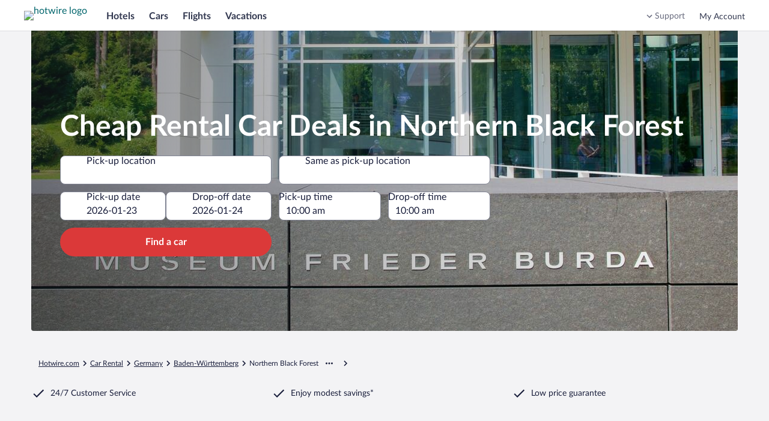

--- FILE ---
content_type: application/javascript
request_url: https://www.hotwire.com/gL4WlbsUH/aMmhO/mtDsD/qCTlFuBM/X35iJbbm7EhcGm/Dmt0/bH/NKXUQNaQMC
body_size: 170766
content:
(function(){if(typeof Array.prototype.entries!=='function'){Object.defineProperty(Array.prototype,'entries',{value:function(){var index=0;const array=this;return {next:function(){if(index<array.length){return {value:[index,array[index++]],done:false};}else{return {done:true};}},[Symbol.iterator]:function(){return this;}};},writable:true,configurable:true});}}());(function(){HB();hVD();CnD();var DG=function EM(d9,E9){'use strict';var st=EM;switch(d9){case gq:{var vp=E9[Zz];var cU;G9.push(QU);return cU=Qn(jf,[xt()[ln(Sg)](M2,wn,EI),vp]),G9.pop(),cU;}break;case pz:{var KI=E9[Zz];var KM=E9[pL];var Q9;G9.push(W2);return Q9=PG(QS[BU(typeof IV()[Qj(RV)],'undefined')?IV()[Qj(Ah)](qM,U2,NA,VU):IV()[Qj(Vt)](Tj,WC([]),HG,DV)][Oj()[Lh(qj)](Ex,cM)](Gt(QS[IV()[Qj(Ah)](qM,MX,NA,wU)][On(typeof IV()[Qj(qM)],PG('',[][[]]))?IV()[Qj(Vt)](fC,WC(WC({})),HI,VC):IV()[Qj(dc)](R6,WC(WC({})),PV,Ph)](),PG(QX(KM,KI),YX))),KI),G9.pop(),Q9;}break;case l1:{var KV;G9.push(Qx);return KV=BU(typeof Oj()[Lh(qj)],PG([],[][[]]))?Oj()[Lh(bt)](LX,IC):Oj()[Lh(Ih)](lM,Mh),G9.pop(),KV;}break;case HS:{var KY=E9[Zz];var FF=E9[pL];var DY=E9[hq];G9.push(ZN);try{var j5=G9.length;var qF=WC([]);var pv;return pv=Qn(jf,[rv()[Uv(OY)].call(null,Ph,mG,c8,sZ,fN),BU(typeof Xl()[kK(Ah)],'undefined')?Xl()[kK(Jv)].call(null,hF,Nt,OJ,Vt,hv):Xl()[kK(YX)].apply(null,[Nr,RJ,S5,cT,MX]),nb()[FO(qT)](EK,Rl,Rk),KY.call(FF,DY)]),G9.pop(),pv;}catch(MO){G9.splice(QX(j5,YX),Infinity,ZN);var DF;return DF=Qn(jf,[On(typeof rv()[Uv(N8)],PG(nb()[FO(YX)].call(null,mG,WC(YX),z3),[][[]]))?rv()[Uv(EK)](OT,WC(YX),Ml,tv,lM):rv()[Uv(OY)].call(null,Jk,Vt,c8,sZ,fN),On(typeof Fr()[FK(pJ)],'undefined')?Fr()[FK(mr)](sT,KZ):Fr()[FK(N5)].apply(null,[H8,Lk]),On(typeof nb()[FO(Sg)],PG([],[][[]]))?nb()[FO(Jv)](QO,DV,NN):nb()[FO(qT)](EK,WC({}),Rk),MO]),G9.pop(),DF;}G9.pop();}break;case bf:{G9.push(KZ);this[Oj()[Lh(kZ)].apply(null,[CQ,YZ])]=WC(N8);var WO=this[BU(typeof nb()[FO(EK)],PG('',[][[]]))?nb()[FO(Hr)](YQ,Dk,t8):nb()[FO(Jv)].apply(null,[bF,P5,mK])][N8][nb()[FO(kZ)].call(null,PZ,Ow,KQ)];if(On(Fr()[FK(N5)].apply(null,[q5,Lk]),WO[On(typeof rv()[Uv(bt)],'undefined')?rv()[Uv(EK)](hv,WC(WC({})),jr,pr,Rl):rv()[Uv(OY)](Br,WC(YX),c8,x5,fN)]))throw WO[On(typeof nb()[FO(Jk)],'undefined')?nb()[FO(Jv)](vK,JQ,Dr):nb()[FO(qT)](EK,bt,JT)];var Av;return Av=this[rv()[Uv(Jv)](bt,L5,pN,LF,fN)],G9.pop(),Av;}break;case Z7:{var rF=E9[Zz];G9.push(TY);var gF=new (QS[Fr()[FK(k8)].call(null,tj,k8)])();var Ar=gF[On(typeof Oj()[Lh(Hr)],PG('',[][[]]))?Oj()[Lh(Ih)](lw,GK):Oj()[Lh(XJ)](Pj,hv)](rF);var n8=nb()[FO(YX)].call(null,mG,rT,KX);Ar[xt()[ln(zQ)].call(null,Sr,jO,EQ)](function(E8){G9.push(M8);n8+=QS[xt()[ln(br)].apply(null,[m8,rT,AV])][xt()[ln(MY)].apply(null,[qj,mr,w6])](E8);G9.pop();});var X8;return X8=QS[Xl()[kK(fN)].call(null,WC(WC(N8)),gM,UJ,fN,hv)](n8),G9.pop(),X8;}break;case L7:{var AJ=E9[Zz];var wl;G9.push(qJ);return wl=Qn(jf,[xt()[ln(Sg)](WC(WC(YX)),wn,W8),AJ]),G9.pop(),wl;}break;case Zz:{var Ts=E9[Zz];var tk=E9[pL];var El=E9[hq];G9.push(O8);try{var jw=G9.length;var cZ=WC([]);var cN;return cN=Qn(jf,[rv()[Uv(OY)](bN,N5,c8,gY,fN),Xl()[kK(Jv)](mG,Nt,q8,Vt,m8),nb()[FO(qT)].call(null,EK,Ph,KN),Ts.call(tk,El)]),G9.pop(),cN;}catch(tY){G9.splice(QX(jw,YX),Infinity,O8);var Vw;return Vw=Qn(jf,[On(typeof rv()[Uv(cw)],'undefined')?rv()[Uv(EK)](pw,WC(WC(N8)),UN,br,WF):rv()[Uv(OY)](L5,WC(WC(YX)),c8,gY,fN),On(typeof Fr()[FK(Dk)],PG([],[][[]]))?Fr()[FK(mr)].apply(null,[R6,g8]):Fr()[FK(N5)](Fv,Lk),nb()[FO(qT)](EK,zQ,KN),tY]),G9.pop(),Vw;}G9.pop();}break;case vB:{return this;}break;case ID:{var fs=E9[Zz];var Wk=E9[pL];var lv=E9[hq];return fs[Wk]=lv;}break;case HW:{var ZQ=E9[Zz];G9.push(xl);var FZ;return FZ=ZQ&&Mw(On(typeof qO()[hY(fN)],PG([],[][[]]))?qO()[hY(QQ)].apply(null,[Ew,EO,mK,vO,RV]):qO()[hY(Vt)].apply(null,[cw,wU,Al,pw,IC]),typeof QS[nb()[FO(EK)].apply(null,[VU,Dk,xX])])&&On(ZQ[nb()[FO(br)](ll,bO,EC)],QS[On(typeof nb()[FO(KZ)],'undefined')?nb()[FO(Jv)].apply(null,[Qs,bt,QK]):nb()[FO(EK)].apply(null,[VU,IC,xX])])&&BU(ZQ,QS[On(typeof nb()[FO(AN)],PG('',[][[]]))?nb()[FO(Jv)](RT,OZ,kv):nb()[FO(EK)].apply(null,[VU,WC(WC(N8)),xX])][IV()[Qj(kw)](L5,bN,DZ,mr)])?xt()[ln(hT)](mG,pJ,vg):typeof ZQ,G9.pop(),FZ;}break;case jD:{return this;}break;case wL:{var ls=E9[Zz];var xw=E9[pL];var A5=E9[hq];return ls[xw]=A5;}break;case D1:{var Gr=E9[Zz];var nF;G9.push(TG);return nF=Gr&&Mw(qO()[hY(Vt)].apply(null,[cw,wU,D8,zN,VC]),typeof QS[nb()[FO(EK)](VU,WC(WC(N8)),jM)])&&On(Gr[On(typeof nb()[FO(AF)],PG('',[][[]]))?nb()[FO(Jv)].apply(null,[R6,nY,nk]):nb()[FO(br)](ll,OZ,wM)],QS[nb()[FO(EK)](VU,xF,jM)])&&BU(Gr,QS[nb()[FO(EK)](VU,N8,jM)][BU(typeof IV()[Qj(cw)],'undefined')?IV()[Qj(kw)](L5,xF,kF,N5):IV()[Qj(Vt)](SF,Jk,Hs,qT)])?On(typeof xt()[ln(P5)],PG([],[][[]]))?xt()[ln(QQ)].call(null,NJ,RQ,XQ):xt()[ln(hT)](Ih,pJ,Xg):typeof Gr,G9.pop(),nF;}break;case Y7:{return this;}break;case hq:{var Os=E9[Zz];G9.push(bK);var Ub=QS[Oj()[Lh(OY)](mO,Sg)](Os);var MN=[];for(var rK in Ub)MN[IV()[Qj(xF)](Ah,Ih,cr,WC(YX))](rK);MN[BU(typeof Fr()[FK(qT)],'undefined')?Fr()[FK(pJ)](Vv,AF):Fr()[FK(mr)](wU,Tk)]();var z8;return z8=function VY(){G9.push(gl);for(;MN[Oj()[Lh(N8)].apply(null,[bQ,Rl])];){var SO=MN[Oj()[Lh(cM)](MG,Ov)]();if(wT(SO,Ub)){var VZ;return VY[xt()[ln(EK)](Ih,qM,j6)]=SO,VY[Oj()[Lh(kZ)](IX,YZ)]=WC(YX),G9.pop(),VZ=VY,VZ;}}VY[Oj()[Lh(kZ)](IX,YZ)]=WC(mQ[pw]);var Es;return G9.pop(),Es=VY,Es;},G9.pop(),z8;}break;case I4:{return this;}break;case Af:{var Hv=E9[Zz];return typeof Hv;}break;case I:{var p8=E9[Zz];var IF=E9[pL];var K8=E9[hq];G9.push(l8);p8[IF]=K8[xt()[ln(EK)](Br,qM,wF)];G9.pop();}break;case AE:{var kl=E9[Zz];return typeof kl;}break;case Kz:{return this;}break;case z0:{var HQ=E9[Zz];var XO=E9[pL];var hN;var Zk;var GF;G9.push(fJ);var jK;var dv=qO()[hY(OY)].call(null,YX,pw,HF,bt,WC(WC({})));var KK=HQ[Oj()[Lh(qM)].apply(null,[Gl,Hr])](dv);for(jK=mQ[pw];ZG(jK,KK[Oj()[Lh(N8)](EJ,Rl)]);jK++){hN=Cw(Wb(Lb(XO,cw),mQ[kw]),KK[On(typeof Oj()[Lh(Ah)],PG([],[][[]]))?Oj()[Lh(Ih)](ds,zs):Oj()[Lh(N8)](EJ,Rl)]);XO*=gW[nb()[FO(Ah)](ON,WC(WC(N8)),XF)]();XO&=mQ[MY];XO+=gW[nb()[FO(vO)](YX,k8,nV)]();XO&=mQ[cw];Zk=Cw(Wb(Lb(XO,mQ[br]),mQ[kw]),KK[Oj()[Lh(N8)](EJ,Rl)]);XO*=mQ[Vt];XO&=mQ[MY];XO+=gW[nb()[FO(vO)](YX,U2,nV)]();XO&=mQ[cw];GF=KK[hN];KK[hN]=KK[Zk];KK[Zk]=GF;}var gK;return gK=KK[nb()[FO(m8)](QU,OZ,zb)](dv),G9.pop(),gK;}break;case DL:{G9.push(OZ);this[Oj()[Lh(kZ)](Gs,YZ)]=WC(N8);var bs=this[nb()[FO(Hr)].call(null,YQ,zs,G8)][N8][nb()[FO(kZ)].apply(null,[PZ,Ah,AK])];if(On(Fr()[FK(N5)](ml,Lk),bs[On(typeof rv()[Uv(pw)],PG([],[][[]]))?rv()[Uv(EK)](pJ,IN,hr,bw,jF):rv()[Uv(OY)].apply(null,[mr,hF,c8,dw,fN])]))throw bs[nb()[FO(qT)].call(null,EK,MX,Ik)];var CO;return CO=this[rv()[Uv(Jv)](pw,kw,pN,Qk,fN)],G9.pop(),CO;}break;case wS:{return this;}break;case U7:{var NZ=E9[Zz];G9.push(tF);if(BU(typeof NZ,IV()[Qj(VU)](jO,N5,T8,KZ))){var KF;return KF=nb()[FO(YX)].call(null,mG,Ov,EF),G9.pop(),KF;}var YJ;return YJ=NZ[nb()[FO(cM)](xr,KZ,sw)](new (QS[Oj()[Lh(KZ)].call(null,vY,wn)])(BU(typeof rv()[Uv(JY)],PG([],[][[]]))?rv()[Uv(Ah)].apply(null,[Sg,sJ,YF,Zl,YX]):rv()[Uv(EK)](Dk,Dk,nK,UT,sQ),nb()[FO(mG)](gv,rJ,UT)),IV()[Qj(tr)].apply(null,[pb,N5,Ib,WC(N8)]))[nb()[FO(cM)].call(null,xr,XJ,sw)](new (QS[BU(typeof Oj()[Lh(Ih)],'undefined')?Oj()[Lh(KZ)](vY,wn):Oj()[Lh(Ih)].call(null,SJ,KG)])(IV()[Qj(k8)](qN,Jv,qv,WC({})),nb()[FO(mG)].call(null,gv,VU,UT)),IV()[Qj(qj)](wn,Ow,nN,NJ))[nb()[FO(cM)].apply(null,[xr,WC(WC([])),sw])](new (QS[Oj()[Lh(KZ)].call(null,vY,wn)])(IV()[Qj(sJ)].apply(null,[zs,nY,fK,pK]),nb()[FO(mG)].call(null,gv,VC,UT)),Oj()[Lh(tr)](VR,OZ))[BU(typeof nb()[FO(Ah)],PG([],[][[]]))?nb()[FO(cM)](xr,Jv,sw):nb()[FO(Jv)](NF,WC(YX),EN)](new (QS[Oj()[Lh(KZ)](vY,wn)])(xt()[ln(pJ)](YO,FN,AT),nb()[FO(mG)](gv,WC(WC([])),UT)),Fr()[FK(cM)].apply(null,[G0,O5]))[nb()[FO(cM)].apply(null,[xr,Hr,sw])](new (QS[Oj()[Lh(KZ)](vY,wn)])(Oj()[Lh(k8)].call(null,I8,Ih),nb()[FO(mG)].apply(null,[gv,EK,UT])),Fr()[FK(mG)](UJ,FJ))[nb()[FO(cM)].call(null,xr,WC(WC(N8)),sw)](new (QS[Oj()[Lh(KZ)].call(null,vY,wn)])(Fr()[FK(IC)](rk,JN),nb()[FO(mG)](gv,bt,UT)),nb()[FO(IC)].apply(null,[Nr,L5,rI]))[nb()[FO(cM)](xr,FY,sw)](new (QS[Oj()[Lh(KZ)](vY,wn)])(nb()[FO(KZ)].call(null,G8,pw,vs),nb()[FO(mG)](gv,MY,UT)),BU(typeof IV()[Qj(qT)],PG('',[][[]]))?IV()[Qj(XJ)].apply(null,[Ph,pQ,GZ,WC({})]):IV()[Qj(Vt)](MT,WC(YX),Mr,WC(YX)))[On(typeof nb()[FO(YX)],PG([],[][[]]))?nb()[FO(Jv)](XY,WC(YX),DT):nb()[FO(cM)](xr,M2,sw)](new (QS[Oj()[Lh(KZ)].apply(null,[vY,wn])])(Fr()[FK(KZ)].apply(null,[Ic,Vt]),nb()[FO(mG)](gv,WC(WC(YX)),UT)),nb()[FO(tr)](kw,Nr,gY))[Oj()[Lh(mG)](HJ,BN)](N8,gW[nb()[FO(k8)].apply(null,[Xv,qj,qI])]()),G9.pop(),YJ;}break;case w4:{var T5=E9[Zz];G9.push(sZ);var qZ=QS[Oj()[Lh(OY)](Ug,Sg)](T5);var NQ=[];for(var xb in qZ)NQ[IV()[Qj(xF)](Ah,Br,Jr,Sr)](xb);NQ[Fr()[FK(pJ)](xn,AF)]();var NO;return NO=function vT(){G9.push(Rb);for(;NQ[Oj()[Lh(N8)](hJ,Rl)];){var UZ=NQ[BU(typeof Oj()[Lh(cM)],PG([],[][[]]))?Oj()[Lh(cM)](qG,Ov):Oj()[Lh(Ih)](fK,xv)]();if(wT(UZ,qZ)){var BZ;return vT[xt()[ln(EK)](Nr,qM,jl)]=UZ,vT[Oj()[Lh(kZ)](Mv,YZ)]=WC(YX),G9.pop(),BZ=vT,BZ;}}vT[Oj()[Lh(kZ)](Mv,YZ)]=WC(N8);var PY;return G9.pop(),PY=vT,PY;},G9.pop(),NO;}break;case ER:{G9.push(b8);var gN;return gN=Oj()[Lh(bt)](qY,IC),G9.pop(),gN;}break;case c7:{var ck=E9[Zz];var ZO=E9[pL];var IO=E9[hq];G9.push(Rb);ck[ZO]=IO[xt()[ln(EK)](Jk,qM,jl)];G9.pop();}break;case p7:{G9.push(zK);this[Oj()[Lh(kZ)](Op,YZ)]=WC(N8);var fQ=this[nb()[FO(Hr)](YQ,Vt,rN)][N8][nb()[FO(kZ)](PZ,hT,S2)];if(On(Fr()[FK(N5)].call(null,kE,Lk),fQ[rv()[Uv(OY)](Br,m8,c8,qI,fN)]))throw fQ[nb()[FO(qT)](EK,NJ,CX)];var Pk;return Pk=this[BU(typeof rv()[Uv(qT)],PG(On(typeof nb()[FO(xF)],PG('',[][[]]))?nb()[FO(Jv)](KJ,p5,qr):nb()[FO(YX)](mG,hv,r1),[][[]]))?rv()[Uv(Jv)].call(null,p5,qj,pN,GV,fN):rv()[Uv(EK)](br,WC(YX),TT,KT,Bw)],G9.pop(),Pk;}break;}};var GN=function(){return ["F9Pa\x07","\"3U=Qg;","+.*\"\n","","#P\\\vXJ","E9FJ\t","\tZZ","\r>","+B\\3>\\B$\r\r4.","[1\r0=","3[",":6\x07% We3GF","CJ","\\9\x3fE_!*","\x3f\";QA4AJ","P",".3\b*OA1A,t44","\r*!&NI%","JF2M`","5[[\f(0>\v","\x07#pM:[F\t","/6","J:G","\"\nU","\x00\f:3",",","\v\fy5C.OUI:Q\fy\v;\b*OLNvL_B2+3&\x00Mf7\x07P","0","(V[K\x07\r","XN#=\x3f","[N\n\v-(",";[[-=0.\f","\t<!<\r#vz",";F\\\x07","e^"," O","\r\v","*\f+\x40\\","\tMA&YN\b\v\r\x3f\nBJ:Q","\n\"\rFZ\x40A\b","78H","\nWM$","\x07=","M","\b\t884#\nG","\r\v6","","k|&pC\x07-","\x00ME9FJ\r","+=\r\f!","\tVD:<P]\v\r)","D7R","5\n!&G",",WK>&ZL","E%\\\\\x00\v0\t#\x07\v.DM","][\bE","X","(jEb","15","FQ#","\r<64\x00;LF","28","/)\r&J\\/\t]N\x07","\r*","SM3\t]|\f<3","\b\r15","\fLE&P[\r\f","GL\r","\x075\t24:\bJF\v[F\f-5\n","*","A\\","\'","\v.G_7Pl\f\n+\x3f\n\x006","67\t6",")","\\\b\v\t5\tLEG\x40","M","6):\fWG$","\f\n\r<","[<","SZ9\x07E[","\b\f(M","\v","\x07 w\x40$A[\x0745","*)3\t W\tAF\n\x07","*Qg0(\\]\b\n","LF5\\L","5PL1)-(\v \fLD","\x3f\nBC3","","\r\x07\r ","t*H","E9}F\x07","\x07FA1A","NlL",",QZ3A|\v-","\x07E",".K","\r\f</","L;5PA","LK7f[<",")\r<\x00Ql7T"," *.4\f8<WI\"","QG5F\\=))1*","WZ//[[\v\x07\f","-BF2","\n:\t\f=DM\x07Z[1\v76","\x3f PM","UA4T[","=\x07\nBL:F\\>\r\b*( ;","0\'\x00\x40C!\vCJ\\\r\ry93,LZ","QJ\b\v\x3f\n","ZA\x07 .*\fKI8\rP","Q]","MxZZG","SZ9ZL","W+QZ","\x07/0\x3f\b1.JG"," (%9{#bt-xQGl,e&OD/.K:8\x3f4p#","+)\v9\nGg&\\\x40","2CF\x07O75",";*\rGZ\x3fP]#\f\b+*+","OI%","<**\x3fBQAZ\f$\x07-\b(","N\f#\r7",">\x00&9\nM\\F[\f\x07\r","\'\r\x00<.D3#DA87","\tYJ+-(#","\x40\x407v\x40\x07#\v","*GuK","~Z","QI8","\x07>.:&\nOL","4Pf(h","\r\v)4*`G8PL\b\v\r","TA\r*\f4","TA<","\r\b\nMM$\vA\x40$:\t3\v\r","N5P","[I1","$\x40A","[D","_","H","\n*(%*Wl7T","8=","=(<","MI :P]",":9;+\x00rX9\vFAUI)9>/\"\fED\t9LB\r","P","(\r18,\r;","\x07\v\r6*QQTK$+</\f\x3f\x00P\\","\t5\x00\'\fBF5Y","\vE","\t\f5J[\x3f\b\\C14","= }\n\x3f\x07=UM$+FV\'\x07</\f=","=7%;\x00NI\"ZA\x3f\r\f\v+6\b=","\rQI ","7-","\v\f-15\x07","\x3fw]\x07","1W","0\n#fk","\\\\(\v6\b.V\",J^3"," 9\x40M\\J\v04!*W","i","G8","\t","PM\v\t03\n#WQ5TA\x07","ZH","^3","P_","XGfI*GCgJSu\bA","4\x007\nGl","!B",")\r+\"F[%\vRJ","6\n","4*","\v78\"*PA9p]\r","w\t]N\r8","SL\b","9",",CSD3R0","z..","Mx3&[1\b","I:]N","\r",";<+J^3jJ\n\n8\t\x3f","\x3f\x07LF3$\x40B\x07","\r4","\r\x00=\x00PG0`\v<]\r*OsD#\rF","Q"];};var nw=function(Nk){return -Nk;};var YY=function(){fZ=["\x6c\x65\x6e\x67\x74\x68","\x41\x72\x72\x61\x79","\x63\x6f\x6e\x73\x74\x72\x75\x63\x74\x6f\x72","\x6e\x75\x6d\x62\x65\x72"];};var PO=function(cQ){var Aw=1;var Bl=[];var Cv=QS["Math"]["sqrt"](cQ);while(Aw<=Cv&&Bl["length"]<6){if(cQ%Aw===0){if(cQ/Aw===Aw){Bl["push"](Aw);}else{Bl["push"](Aw,cQ/Aw);}}Aw=Aw+1;}return Bl;};var Gt=function(NT,Is){return NT*Is;};var j8=function(){if(QS["Date"]["now"]&&typeof QS["Date"]["now"]()==='number'){return QS["Date"]["now"]();}else{return +new (QS["Date"])();}};var UK=function(){return rr.apply(this,[pz,arguments]);};var TN=function(HK){if(QS["document"]["cookie"]){try{var sG=QS["document"]["cookie"]["split"]('; ');var Dl=null;var KO=null;for(var Gw=0;Gw<sG["length"];Gw++){var vr=sG[Gw];if(vr["indexOf"](""["concat"](HK,"="))===0){var fY=vr["substring"](""["concat"](HK,"=")["length"]);if(fY["indexOf"]('~')!==-1||QS["decodeURIComponent"](fY)["indexOf"]('~')!==-1){Dl=fY;}}else if(vr["startsWith"](""["concat"](HK,"_"))){var OK=vr["indexOf"]('=');if(OK!==-1){var jQ=vr["substring"](OK+1);if(jQ["indexOf"]('~')!==-1||QS["decodeURIComponent"](jQ)["indexOf"]('~')!==-1){KO=jQ;}}}}if(KO!==null){return KO;}if(Dl!==null){return Dl;}}catch(Uw){return false;}}return false;};var gW;var kG=function(){return b5.apply(this,[Tf,arguments]);};var UY=function(){Vr=["me\fYCc\nw","E^bj\bT","6~*yBg>kMiK&E8`*o9_","=\vk","*^7VD=","W\'Y2NL9d=\x40\n","8Z7W\x40*&","<PD\v4R-","~/B,PL(C~\n _2LB:","\tr\r","~)S/OD%","G&R\"x4F\x40","\f&Z)aJ%","d2V0",":[(R8/O2Pf\n.Q S","5D!","\x004k3MK\x00B$C\r^)TL%","-D-^CQ","#_(S)","N+B\x3fMR\v","v:VM","MJ,Riu\t%\vNP)Yiw\v+T{p\x40\v$R;D","C\f.^:I","\n\"","E\x40X B\r","`2X;","I>LA\x002R;","~]U","G+","wb","9","9KQ\v%D:","^#VW#C\bC\v^:PQ\x07%V=u+H/CH","`\x07Tx","K)MQ\n4N9D","<^<KV%ES\x07!X4Nm.S%D","-ML%bh","Q$F\rO:PB\x004D","}z%U-S+IWK\'R+","+H.NQ+!Z,","","\b%A%","9M","\x07\x40)Z/MW",":U\x07/\\>","H;\'V>MPtv*U+","/R","AU\x00.\r","(K","3{",";B","K\n.\r",":Z[","+S\r%","=\r{U^*W\x404","V4F\x40\t","I)D*","%E\x3fH\v\nT)I\x40","R$\x40","S;H\n<","","RI\'^\'R$\n \\/J","}\x40X",".R1U",";\x40\v!V",";U/KH\x00[(X\'\\3V","H\n<Z/MWE2R:TnR(K\n4(OH\x00,Q>AQ","*D;GY","CO","=I=","-W2GK","T(AU","\x40!D\r",":U\t:o(","\\>z\vrDy`)L9sa+vR%]~z:o$\\%g\n>\fT!sd&%s\vU)!=oiUa\x07y:`Z(YlV$r\x40\rC+V=ziZm\x07y:cZ\nYV$rOC)!=tiUa\x07y:`Z\nYlV&r\x40\rC,\v=ziUK\x07y:vZ\nYFV$r\x40#C)!=piUa\x07y:`ZYlV\"r\x40\rC,V=zJC\x07y:kZ\nYlV$r\x40~C)!=~iUa\x07y:`ZYlV+r\x40\rC+V=ziUm\x07y:wZ\nYVV$r\x40fC)!=ziUa\x07C:`Z(YlV1r\x40\rC,!=ziZa\x07y:sZ\nYVV$r\x40+C)!=}iUa\x07C:`2\x07(YlV3r\x40\rC-V=ziUO\x07y:mZ\nYV$rO\rC)!=siUa\x07S:`ZyYlV\"r\x40\rC)\v=ziU\x07y:rZ\nYFV$r\x403C)!=ziUa\x07C:`ZYlV#r\x40\rC.=ziUq\x07y:tZ\nYVV$_/C)!=hiUa\x07C:`ZaYlV4r\x40\rC,=ziUu\x07y:bZ\nYV$r\x40#C)!=qiUa\x07S:`ZYlV2r\x40\rC)!=ziZm\x07y:gZ\nYV$r\x40;C)!=~iUa\x07S:`Z4YlV0r\x40\rC*V=zJC\x07y:mZ\nYlV$r\x40/C)!=piUa\x07S:`Z YlV!r\x40\rC*!=ziZG\x07y:uZ\nYVV$rOC)!=uiUa\x07S:`Z,YlV&r\x40\rC-=ziU\n\x07y:wZ\nYlV$r\x40\rC)!=}iUa\x07y:`2\x07(Ye|#\x40\bb;:O``(&F$oZ\nJ\nEb!p!F).\nY`c-)n[Z\nJ\nG,9d`).\niUaY\r24T,ca\x07pg8x>fgx\f`).\x00bO+vJ\v8~z:o$[\vd\n>\fT!sd&M\vU)+vzORr\x40\b).o$%T2(|Wvc).\vco#`y`\\>zR\v\x40\bb=\r\t/PGU4B\f`).HiUmP\x40\bb2\'j\rUd$vo8x\bwpJvJ\v;y\vUd&rU)(z\vUd&M\vU)!=z!sd&]\vU)+vzNg :f\bf\n(Nw\nP\f).pi\\Rv\b`)_>U:o$Yc\n>co4sq`)!LE`Jv98~zosd$NpO8xXdJv9;y\vUd&M\b).pf|\'\"f\n\\>zX\x07sq`)y(tF$v\be,co.\rgb\\>zV`Jve%#/\tbnG\rv\be;vzII#r\x40\b).y8Lo\r%Ty`*]\"A\nzoo\").ycbRf\b`)Z9coQ\ry:`8}\nzoo\'o).*K8c#Z&\bsd\'q*`).xeFJvu%#/\tbnDWyv`)\bzc}+vs:8~z/cX","8=SCK\'R;","=O)KK",")GC%D!","\\","(R)G","W:LB!P,","-X<R\r!M>","W\x003G&O\n^#V","U\t\b\x00Z6G","&^:F","","3B*B\r=","\'R=u+A4L\x40*&Q:D","WvTE+(\"iE\n0\fF}l:k\tU`=s{b\fD69Vt/rc\'pU","7(VD%Z,OO9R/JJ4*\x40\f&4P)Y(M","L\r&T\x3f","%CS\x07!O\"R\x40*&","x","\x00~K8","b\x00!V>w\x00-X=DH++H0VJ`a D\n<","&D","G(U\x00/V>","/K+GK_ M\f","C&T\v\x07=O:PQ",":^)OV","<^6MS\x00","/Z([K\tC,S\t!I","A2Rf\n$R","Q\t\b+]4AP","\f<T(Qj)P O!!W:V\x40","0a(M+\"X.ND%S","\bJD%g&Hny)MR%Eiq)2L","B<\f","","\x3fh","JQ0\r4\x40","2T","N\"W:a\x00&V<MOW.E\b\f.","\v5Z+D","cU,R\x40*<I4P",",.A(M\v\rS:PD4R;d!I","AJ\n+^,d,W>F","}","z:7R+E8^)}\x40![<\x40\n","","`\f\x00,^{cF/U(U","p","\x3fGC5[=",")E:U","dBE\r^\x07-","&\x00kv","0T","!Utt","FD%","G$\t","-I>F\x40\v4^(M","H/[I\x00","19","3R=h+I-CI","V!T\"m\r","J\v","L\x07=^MS\x00V=\x40","Q\n8","\'\x40","9","DU&","V(oDX<B\x00\x3f!R5VV","6^7f\x404_","Z.VJ/Z9M\r+","_=UU","\n\"^6GKB%M!\v",",",")P\'\x40","Q:]4PH","O4VD\t\ndD\tR!G","9^9IL\x07R=f\t+K:FV","x/G\f<^>Lf.A(R","hMf","7%V%q7^)s\x002D NOW.EL\v","\f&C","\n6O>LV\f/Y:","w",":Z)E\x40","E\x40[,L\r:H[q\'y(L\r","T&M\n-O\bGI\x00.^<L,:Z","D%D&L#","U=CV","!U","5C&G\"","D#R:R\r\'W2V\\H%A,O","E-R=I\x07\v",")GK%E,S","C\f","_>TL%z,L\x077","R\x3fH\v\nT/KJ\vA,O","w1g,D,!U5GF)X\'",">K7[c.T","\v0[","(M$+B","\'\x40)Z/MW5%E$H\'T5Q","H+CR\v","*D","\n _4P","/G,O","y(U+NL\x00.C","I",")DS:^\x3f","\x00/_2LB","\f/o3PJ4[,w\t",")C0","=B5A","P9T>\n _4P","+_2Ca\x006^*D","4X;D\x3f\n,l2F\x4012V*J)~#A\x404^&O","E,Q-^\bVD%"];};var PG=function(Fs,V5){return Fs+V5;};var Gv=function(Nw){var jN=['text','search','url','email','tel','number'];Nw=Nw["toLowerCase"]();if(jN["indexOf"](Nw)!==-1)return 0;else if(Nw==='password')return 1;else return 2;};var sl=function(hZ){return ~hZ;};var ss=function(){var cv;if(typeof QS["window"]["XMLHttpRequest"]!=='undefined'){cv=new (QS["window"]["XMLHttpRequest"])();}else if(typeof QS["window"]["XDomainRequest"]!=='undefined'){cv=new (QS["window"]["XDomainRequest"])();cv["onload"]=function(){this["readyState"]=4;if(this["onreadystatechange"] instanceof QS["Function"])this["onreadystatechange"]();};}else{cv=new (QS["window"]["ActiveXObject"])('Microsoft.XMLHTTP');}if(typeof cv["withCredentials"]!=='undefined'){cv["withCredentials"]=true;}return cv;};var Oz,Jc,UP,qC,A7,Lf,qB,Gq,Ox,P2,wh,ph,fp,cD,Vp,Fn,x9,mt,sP,Ej,gG,b7,cz,I2,Q3,hz,Rn,vV,NX,b4,lS,O7,nt,dx,p7,OM,X2,m6,qf,NS,Uc,D,g6,nR,S2,Kj,ZC,N6,YU,WD,Mp,H6,Fj,Lq,JD,nS,Xx,rt,M0,F2,Wx,ER,dL,Ip,Z6,YR,X9,mh,w9,mq,vg,w4,IX,l7,bB,Tq,jt,F1,VV,V3,pS,q6,LD,JI,gS,b3,Hh,wL,g9,lP,nI,Ch,PU,Qf,TC,MV,z4,HU,Yh,UI,GG,N2,hM,mS,Pz,qt,Dq,VB,Cg,sn,Ij,cc,mV,gU,Pn,A6,K0,T4,df,FR,QM,UL,Hf,Ep,Fg,D1,P0,IG,GC,Dz,hU,g4,KC,wB,nW,Bn,sC,xh,O9,XM,SW,Ht,dh,G1,HA,H0,Kh,jc,Dp,Rp,M6,pj,NV,rM,Bc,bP,H1,Cx,Pf,DX,TM,jG,tn,jf,v6,BV,vc,lI,Wz,Ug,E6,Az,Of,EA,nU,BS,PW,KB,M4,kg,s9,jR,AG,rz,SB,Xn,DE,p6,x2,MA,dV,Bt,jV,Af,U4,wR,N9,sV,LR,k2,Z4,Tp,BX,gM,N0,C6,Jj,sx,XW,r3,Z0,Zx,nz,xU,Q,cp,YW,PM,th,Gg,dA,Yj,Tg,xI,nC,zj,Rt,r2,nx,S7,Xc,z3,qP,lc,mC,dp,E2,dz,f2,YC,cG,bU,RS,Sn,Gj,rg,B6,VX,LB,ZW,qS,nf,rA,Xp,JS,Zh,xR,CP,C1,Aj,tU,UG,EG,C3,w0,B4,MS,St,Vc,T6,hX,TL,Z3,jq,JV,K2,UV,c6,px,OW,Wn,rC,Lp,pn,j6,S4,zg,kB,Cp,hI,dB,mX,gq,ZM,Wh,HL,Wj,d6,fM,ft,qX,I1,N7,Kz,v9,A9,T,GM,WA,FW,lf,Hx,AE,YI,G3,Jf,wP,Jz,jM,L,Rq,k3,V6,dX,gj,Bj,TW,m0,Dx,Pg,k6,wz,sW,Mn,V0,P1,K9,Zt,qx,EU,AA,WL,OP,RD,LI,bX,vI,Fc,qc,gC,p4,bM,zx,F7,vt,c9,qg,gX,Xg,hh,Ot,Ic,pU,Qp,Mc,KX,Sx,TE,vE,RE,Gp,mM,d7,hx,YM,n2,rD,Yn,zR,gD,lG,DM,Sj,Rj,qU,gt,qR,LX,lU,Jn,IU,T9,hW,JU,Wt,IP,EV,mj,xj,Pj,VP,Y3,Og,EC,XR,lg,B7,Dc,zq,Qt,Rh,kp,cV,Fq,rS,Q6,Jh,p2,tj,wx,zp,Z,kh,Sz,Xj,Sp,kz,r4,F6,Dh,bj,bf,Vh,Hc,wj,MR,Lt,LG,j0,G0,H7,nP,NC,QV,HC,Yc,Nj,jg,sB,vf,x1,p9,zI,fI,dS,Oq,lD,Uq,n9,xV,c0,zB,sD,mg,Wp,Kf,tD,T2,TP,Yx,g0,XC,Rx,NI,Y2,HM,OI,Y9,cX,VR,Ix,Dt,Vj,W0,QI,dE,Hn,LP,M9,Jx,CE,I9,fS,O4,l2,G6,z7,GX,fB,L9,LM,k4,WX,FE,Ig,A2,bC,Cq,F9,wX,L7,s7,DA,sR,vh,DC,VI,tf,Jg,Sc,g7,tV,L6,Iz,H9,LC,VS,sp,Ap,gB,bx,xS,AV,rE,kE,qA,Q1,cI,pE,qI,kI,PX,sM,lX,MI,E,Sq,n6,Gx,Eg,ZA,RX,w1,vx,UM,GR,AB,xg,HW,I6,sU,YV,h9,mA,IA,wt,jn,V2,bh,B2,pP,nV,pV,CA,Tz,Ef,GD,ML,dj,W9,q9,SV,L2,vU,Yq,RU,CL,Z1,zG,kj,wM,hj,rB,TX,lC,lz,ZI,Zp,Cj,YB,f6,Bz,U6,ct,CU,hC,hf,xc,wq,HS,gV,fq,Hp,t7,CS,q2,E1,Jp,ng,pC,AL,q0,wV,sj,vn,nn,rf,XD,OC,MG,l1,gP,z9,jD,F0,f9,HD,rh,Kp,l9,OD,xX,SU,WU,s6,Un,YP,Cf,dg,xC,pX,tR,WI,KL,M3,wg,gp,TI,Qq,Lc,c3,XX,c2,Yp,I4,jI,hp,wc,IM,C9,mI,lt,GV,lL,mP,dn,Kg,CG,FV,xx,kx,Yg,Ct,Cn,US,m4,J9,GI,qz,YA,J,WG,mz,B0,wC,kt,qp,gh,kC,v7,rW,bp,Ex,bV,OA,cq,V9,mU,Zg,Dg,zC,DI,f3,wp,SG,Jt,pI,LA,U7,Y4,wI,VM,Lg,nM,Y6,tg,TA,Lj,b6,CR,Nn,hg,zh,Eh,Gh,gR,nj,hA,bn,vX,Fh,LV,rU,V7,C2,En,Uj,UU,cR,rV,mW,nD,kV,v0,tL,QG,ht,GU,zt,lx,RM,Uh,NL,Xz,Mj,Kq,AU,bD,Z2,qn,m2,zV,C,X,AX,Bg,X7,kL,RI,Bq,ID,FI,pW,AP,jz,cg,kX,Pp,jh,fg,Xq,hV,rx,N4,C4,dW,jj,In,Nq,n4,IB,W6,lh,VG,Zc,dI,bR,II,Fx,Qc,cn,QD,MB,Xt,fh,XG,Tx,rn,pA,Fp,r6,Zj,tt,O6,OR,ff,G2,bg,CI,pp,D2,Eq,gg,sX,Tn,fL,D7,zc,fj,UX,w2,Hq,Dj,fx,BI,Ft,P9,Nc,v3,xG,Lx,Gc,rp,SL,s3,Gn,JC,Kt,Hj,P6,E7,jP,mx,s2,ZD,mp,ZU,b9,z2,ZX,zX,NM,jU,sI,Bp,AI,DU,NA,vD,qh,kM,x3,S,Z9,T3,TR,LU,UE,rc,pD,jX,A0,Mf,RC,Et,mf,pt,r7,J3,xA,FM,cE,vW,Ut,Tc,zz,bI,Vx,c7,fD,VW,Ng,R9,Zn,nX,Mx,Y7,O2,fR,Yt,l6,zW,kU,xL,Qg,wf,VD,Iq,L0,l0,hD,D6,Qh,jB,q1,X6,nh,rj,Tt,AD,Rc,BG,mR,WS,R2,kD,NU,CV,qV,mn,MC,W3,Z7,BE,Gf,XV,sq,JP,S3,CM,K6,jE,R4,ZV,I,FX,hG,t6,g2,rP,J4,bS,Tf,Px,Bx,PB,vj,MU,AC,WV,EX,xf,dM,DP,Rg,jx,BM,WP,j2,Ln,l4,pg,Wg,tM,np,JX,vC,SM,VA,FU,Up,MW,Nt,GL,vP,pM,x6,S6,KU,Gz,Wc,XI,WM,Nh,UA,z6,MM,XU,tX,S9,tI,LE,Mt,An,J6,JM,X3,nc,DB,HV,zM,sg,tp,gc,T7,r1,Hz,IS,Ac,j7,OV,TU,g1,Xh,BC,tG,W1,lp,Q2,Th,K1,YE,m3,IL,hn,LS,f0,OB,dD,r9,rI,dP,Ax,jL,vB,k9,xn,dU,Ag,Y,OU,AW,sh,E3,jA,Op,jW,KP,FP,zn,tC,Wf,fV,f4,qG,Bh,Nx,U3,m9,cx,kn,Dn,Y1,Np,pG,OX,kW,t9,lV,H4,fU,cj,N1,TD,bc,vM,QC,AM,PC,fX,TV,CC,vS,zD,nG,HX,Pc,gx,Mg,fG,Kc,FC,jp,gI,jC,Kx,Kn,d1,BA,Vg,GW,kf,wS,zA,B9,xE,DL,tx,P3,j9,U0,w7,j1,rX,NG,It,U9,YD,f1,CX,RG,Q0,Sh,D3,UC,Cc,Oc,zU,D9,SX,OS,SC,xM,n1,gn,lj,SI,j3,dC,Vn,J2,cW,Oh,Pt,At,Ec,WR,H2,z0,cC,Ux,Hg,w6,jS;var IQ=function hQ(G5,sr){'use strict';var Us=hQ;switch(G5){case qB:{var PK=sr[Zz];var c5;G9.push(l8);return c5=PK&&Mw(qO()[hY(Vt)](cw,wU,lT,m8,vQ),typeof QS[nb()[FO(EK)].call(null,VU,FJ,d5)])&&On(PK[nb()[FO(br)](ll,kw,zM)],QS[nb()[FO(EK)](VU,br,d5)])&&BU(PK,QS[nb()[FO(EK)](VU,vQ,d5)][IV()[Qj(kw)](L5,bt,jk,P5)])?xt()[ln(hT)](cM,pJ,Ps):typeof PK,G9.pop(),c5;}break;case rP:{var Yv=sr[Zz];return typeof Yv;}break;case C3:{var Ls=sr[Zz];var vN=sr[pL];var tb=sr[hq];G9.push(M5);Ls[vN]=tb[xt()[ln(EK)](ll,qM,Tx)];G9.pop();}break;case pz:{var xJ=sr[Zz];var Sk=sr[pL];var XN=sr[hq];return xJ[Sk]=XN;}break;case Sz:{var Qw=sr[Zz];var Bv=sr[pL];var SZ=sr[hq];G9.push(ET);try{var Ds=G9.length;var sO=WC([]);var As;return As=Qn(jf,[rv()[Uv(OY)].call(null,p5,YX,c8,Zj,fN),Xl()[kK(Jv)].call(null,br,Nt,Ic,Vt,pQ),nb()[FO(qT)](EK,zN,pG),Qw.call(Bv,SZ)]),G9.pop(),As;}catch(Qv){G9.splice(QX(Ds,YX),Infinity,ET);var pF;return pF=Qn(jf,[rv()[Uv(OY)](qM,pJ,c8,Zj,fN),Fr()[FK(N5)](cc,Lk),nb()[FO(qT)].apply(null,[EK,bt,pG]),Qv]),G9.pop(),pF;}G9.pop();}break;case Aq:{return this;}break;case l4:{var dN=sr[Zz];var ws;G9.push(mw);return ws=Qn(jf,[xt()[ln(Sg)].call(null,VU,wn,Gx),dN]),G9.pop(),ws;}break;case IB:{return this;}break;case pL:{return this;}break;case E7:{G9.push(Nr);var EY;return EY=Oj()[Lh(bt)](K5,IC),G9.pop(),EY;}break;case Cq:{var RZ=sr[Zz];G9.push(sw);var Zs=QS[Oj()[Lh(OY)](NI,Sg)](RZ);var d8=[];for(var mv in Zs)d8[IV()[Qj(xF)](Ah,Rl,A8,jO)](mv);d8[Fr()[FK(pJ)].apply(null,[L0,AF])]();var bv;return bv=function OG(){G9.push(jZ);for(;d8[Oj()[Lh(N8)](Pl,Rl)];){var Xk=d8[Oj()[Lh(cM)](HV,Ov)]();if(wT(Xk,Zs)){var tN;return OG[BU(typeof xt()[ln(Vt)],PG([],[][[]]))?xt()[ln(EK)].apply(null,[WC(N8),qM,Yh]):xt()[ln(QQ)](xF,MJ,Sb)]=Xk,OG[Oj()[Lh(kZ)].apply(null,[k9,YZ])]=WC(YX),G9.pop(),tN=OG,tN;}}OG[Oj()[Lh(kZ)](k9,YZ)]=WC(N8);var Tr;return G9.pop(),Tr=OG,Tr;},G9.pop(),bv;}break;case nB:{G9.push(gr);this[Oj()[Lh(kZ)](cn,YZ)]=WC(N8);var WJ=this[On(typeof nb()[FO(qT)],'undefined')?nb()[FO(Jv)](LY,WC(WC(N8)),mY):nb()[FO(Hr)].apply(null,[YQ,WC(WC([])),nK])][mQ[pw]][nb()[FO(kZ)].call(null,PZ,VC,Nh)];if(On(Fr()[FK(N5)](wI,Lk),WJ[rv()[Uv(OY)].apply(null,[qN,hT,c8,wG,fN])]))throw WJ[BU(typeof nb()[FO(Dk)],'undefined')?nb()[FO(qT)](EK,U2,pt):nb()[FO(Jv)].call(null,Ir,Ah,Fk)];var kr;return kr=this[rv()[Uv(Jv)](wJ,hv,pN,dZ,fN)],G9.pop(),kr;}break;case Sq:{var Cs=sr[Zz];var xK;G9.push(OZ);return xK=Cs&&Mw(BU(typeof qO()[hY(mr)],'undefined')?qO()[hY(Vt)].call(null,cw,wU,Sw,p5,Mb):qO()[hY(QQ)](Dk,rZ,vY,JQ,nY),typeof QS[nb()[FO(EK)](VU,cw,tQ)])&&On(Cs[nb()[FO(br)](ll,N5,zk)],QS[nb()[FO(EK)](VU,VU,tQ)])&&BU(Cs,QS[nb()[FO(EK)](VU,FJ,tQ)][BU(typeof IV()[Qj(m8)],'undefined')?IV()[Qj(kw)](L5,WC(N8),QY,Ov):IV()[Qj(Vt)](rG,qT,S5,Br)])?On(typeof xt()[ln(bt)],PG([],[][[]]))?xt()[ln(QQ)].apply(null,[QQ,Yl,JK]):xt()[ln(hT)](k8,pJ,Dr):typeof Cs,G9.pop(),xK;}break;case T3:{var X5=sr[Zz];return typeof X5;}break;case hA:{var Ys=sr[Zz];G9.push(dc);var Ql;return Ql=Ys&&Mw(qO()[hY(Vt)].call(null,cw,wU,cO,BN,Nr),typeof QS[nb()[FO(EK)](VU,IN,CF)])&&On(Ys[nb()[FO(br)](ll,WC(WC(N8)),dK)],QS[nb()[FO(EK)](VU,IN,CF)])&&BU(Ys,QS[nb()[FO(EK)](VU,Vt,CF)][IV()[Qj(kw)](L5,DV,ks,xF)])?xt()[ln(hT)](Ih,pJ,jJ):typeof Ys,G9.pop(),Ql;}break;case FP:{var lk=sr[Zz];return typeof lk;}break;case x3:{var xk=sr[Zz];G9.push(FN);var SY;return SY=xk&&Mw(qO()[hY(Vt)](cw,wU,bY,Br,WC([])),typeof QS[On(typeof nb()[FO(qT)],PG([],[][[]]))?nb()[FO(Jv)].apply(null,[bw,OZ,R8]):nb()[FO(EK)](VU,BN,z5)])&&On(xk[nb()[FO(br)](ll,YZ,cF)],QS[nb()[FO(EK)](VU,N8,z5)])&&BU(xk,QS[nb()[FO(EK)].apply(null,[VU,zN,z5])][IV()[Qj(kw)](L5,WC(WC(N8)),rO,Mb)])?On(typeof xt()[ln(YZ)],PG('',[][[]]))?xt()[ln(QQ)].call(null,WC(WC([])),bZ,fv):xt()[ln(hT)](WC([]),pJ,kY):typeof xk,G9.pop(),SY;}break;case MR:{var GJ=sr[Zz];return typeof GJ;}break;case rS:{var xY=sr[Zz];G9.push(LK);var zY;return zY=xY&&Mw(On(typeof qO()[hY(EK)],PG(nb()[FO(YX)](mG,bO,Qf),[][[]]))?qO()[hY(QQ)].call(null,Ol,XZ,fF,YX,Dk):qO()[hY(Vt)].call(null,cw,wU,nJ,hT,NJ),typeof QS[nb()[FO(EK)].apply(null,[VU,WC(N8),LT])])&&On(xY[nb()[FO(br)](ll,Ih,m2)],QS[nb()[FO(EK)].call(null,VU,YZ,LT)])&&BU(xY,QS[nb()[FO(EK)].call(null,VU,zQ,LT)][IV()[Qj(kw)](L5,pJ,zb,AN)])?xt()[ln(hT)](Vt,pJ,RF):typeof xY,G9.pop(),zY;}break;case Dz:{var Kw=sr[Zz];return typeof Kw;}break;case OP:{var vF=sr[Zz];var FQ=sr[pL];var Pb=sr[hq];G9.push(cJ);vF[FQ]=Pb[xt()[ln(EK)](JY,qM,GX)];G9.pop();}break;case I:{var fw=sr[Zz];var mN=sr[pL];var Yr=sr[hq];return fw[mN]=Yr;}break;case G3:{var xs=sr[Zz];var Jw=sr[pL];var gT=sr[hq];G9.push(IK);try{var ST=G9.length;var cs=WC([]);var IZ;return IZ=Qn(jf,[rv()[Uv(OY)].apply(null,[br,BN,c8,Cl,fN]),Xl()[kK(Jv)].apply(null,[PZ,Nt,vZ,Vt,P5]),nb()[FO(qT)].apply(null,[EK,YZ,h8]),xs.call(Jw,gT)]),G9.pop(),IZ;}catch(sN){G9.splice(QX(ST,YX),Infinity,IK);var DN;return DN=Qn(jf,[rv()[Uv(OY)].call(null,zQ,WC(N8),c8,Cl,fN),BU(typeof Fr()[FK(XJ)],'undefined')?Fr()[FK(N5)].apply(null,[TK,Lk]):Fr()[FK(mr)](RO,SF),nb()[FO(qT)](EK,qT,h8),sN]),G9.pop(),DN;}G9.pop();}break;case XW:{return this;}break;case A0:{var xN=sr[Zz];G9.push(jb);var CN;return CN=Qn(jf,[BU(typeof xt()[ln(AN)],PG([],[][[]]))?xt()[ln(Sg)](zQ,wn,sY):xt()[ln(QQ)].apply(null,[Jk,I5,lN]),xN]),G9.pop(),CN;}break;case d7:{return this;}break;case DB:{return this;}break;case X:{G9.push(UN);var Y8;return Y8=Oj()[Lh(bt)](tG,IC),G9.pop(),Y8;}break;case SB:{var LO=sr[Zz];G9.push(wr);var TO=QS[Oj()[Lh(OY)].apply(null,[tD,Sg])](LO);var pk=[];for(var WK in TO)pk[IV()[Qj(xF)].call(null,Ah,WC({}),B2,kw)](WK);pk[On(typeof Fr()[FK(JY)],PG([],[][[]]))?Fr()[FK(mr)](Il,dK):Fr()[FK(pJ)](Mg,AF)]();var SQ;return SQ=function wK(){G9.push(sY);for(;pk[Oj()[Lh(N8)](pY,Rl)];){var Yk=pk[BU(typeof Oj()[Lh(MY)],PG([],[][[]]))?Oj()[Lh(cM)](nD,Ov):Oj()[Lh(Ih)](Sw,nO)]();if(wT(Yk,TO)){var gw;return wK[xt()[ln(EK)](ll,qM,nC)]=Yk,wK[Oj()[Lh(kZ)].apply(null,[dZ,YZ])]=WC(YX),G9.pop(),gw=wK,gw;}}wK[Oj()[Lh(kZ)](dZ,YZ)]=WC(N8);var Hk;return G9.pop(),Hk=wK,Hk;},G9.pop(),SQ;}break;}};function HB(){gW=[]['\x6b\x65\x79\x73']();if(typeof window!=='undefined'){QS=window;}else if(typeof global!==[]+[][[]]){QS=global;}else{QS=this;}}var Wb=function(xO,dO){return xO&dO;};var QF=function(Hl,xT){return Hl[Tv[QQ]](xT);};var fl=function(YG,Rw){return YG<=Rw;};var R5=function(){return rr.apply(this,[q1,arguments]);};var bl=function(){return ["\x6c\x65\x6e\x67\x74\x68","\x41\x72\x72\x61\x79","\x63\x6f\x6e\x73\x74\x72\x75\x63\x74\x6f\x72","\x6e\x75\x6d\x62\x65\x72"];};var Cw=function(Ul,pZ){return Ul%pZ;};var ZG=function(lr,BT){return lr<BT;};var Sv=function(){return rr.apply(this,[DL,arguments]);};var lK=function(Tw,BY){var fr=QS["Math"]["round"](QS["Math"]["random"]()*(BY-Tw)+Tw);return fr;};var NY=function(){return rr.apply(this,[dz,arguments]);};var Mw=function(Kv,rw){return Kv==rw;};var wN=function(){return ["_8B--H+\'DER","|=J\'<D\\-X2","%H-#T~^P+","G(#X72q\x40S\x40\t","!A2","T\x00%t6#K82C}X_-","g_[q8J|L$Ih[nXu|Ajt\b\"/T>I\x00boDG3","\vIMBX","%<TP","\'4T9I/","4G\'",">\\2H","=#\x40HBXT\x3fL","W08X<2gMSF0F","D0]\x00M.","Z)3RZ,G","-4_eXW","\v(%<S[\x07R$Y","P","g=$y","^8*Jy_U7Z>","l","/\x40[VY","X2J\b5A%O2#T{RS\b0A!X\r$>","%Z!T(>2<_A","6SA1#P%S\"e\'>T/#d\x40CG","//D","79U",">XI<95B]_j\nv\v.\r","iK]Q7","\"","Y8\x3f","6","a\\\v.R7OAA #\\yJHNQce\x3fLI\">qrL\v+P)_AM*!/D[VF","5%","Mo[Hg","S]3T\'Z!=5\x3fB","F#U","Q7/O","R7+I\\DQ,B=","b7Y2V-<X+UJE]7j5L\x07\x3f9>X","*9=SQ$:OL#7G/%[\x3f","D\x00$P\n","$WQ","X","B(%R+","P-\'X)HL","R;,CJC&&[6K$\"\f","VW&Y6K\"\x3f\x3f","_m|\x40Jp\x07hKbx}AB","\x3fO",":T\b","^\\>R2E","!RP","\t(","UG\x00+I%","=A2&","\x07%S*2T\\T\x401","7T",">\x3fTFDW3P","z ","D3","H\t3J","\"6#[t>O","_",":^","[RY5PU!=5\x3fBy\f9I%R$W","U7\\%\\2\b.=4XA","_5","AND7","K!P3h!$Z-.","j\v&:Yg","\b0eM7tUvu/0t)h6&$\"wO4\v|rK%e\f^k1gvu;pT\fx6wt\t\x3fdf\fz_jhT \x00mC-<\vc.y~\x07e)5Gqf xx6,dD\x07xQ5r`|<whqWRF2a&V\ntt$s}3\'Fv&H!gmve A%h1%\nwt$\fG}\"5>|ghvw\f!w6%q$xJ\f^ \vV\\xv}\f\x07]\x3f.;2<U\x07$\vp} }\vh\x07whvu(p{x=aw4\v|iT87z|*`zUe#,Ox4\x00%ww \v|i\'S\tY\x00RhyG 9dz\"2/$r\r$\vQo\x07e(z3|e[/$p|x6.gO$\v|}4J=|pOUu%{tU171}lW\"U#W/ ~=hvC$t7J4<Rp#~d* J\b_\by\x40u\"c5\v6wqxJ nt\\thbu tx:<|z0\'\r\b0e\x07U7tUvu\nr1h3*\ng\"z|:m GI\vhvX\rW{bXU\vG}#4N|\v|\fsRhxq t>{-V!w-jp}\x00\vS\vDxu[tlG2\x3f\\{$\vw*f\ffe%\x07\r\x07MctV0Z)h6\'*Bt\" s}+\x07uz|\t1gjT8\x07tx64<d3>|\r\f 0dks`n\"r\x3fc\t\x3f#3bQ)uE,bu.S=Ca[w)||x6.3t5=|_4FJg\x07W\f/\x40\tN:&\nT|5$_xYe/.{#goT3lalE%\nwt e|fR7sq!_j hhvf\b!bK9wQ.zEv>Z$gmu#/{cZ\b>\n&{w$\vxo} ~NQhpaRL2nB\n\n\'wt8v9VYe({;gvu+g7J64<bY,|}#S\tdkRhs\f XTE\nw|\r~ ak\v|wD\x07ut\v\x00%d|M1\x07\r~9S&\rQi\bAhsu0wN6\'*Bt\"|K q\fI\bUhMe \x00Qc%hw[#\x07G}&4c\x3fgjIgPqNt\n&2gwt$\v\b(RU\x07e\vD(v^vw\x00x|x6.xotW=|o} u)\rnkWS$\x07x:%\n4\v|\beE\t1gjf_(lts458`tX&_-XQ7`\bm.\x07eM\x07r3\rRh!\nwyJ~l} eT*JGoz `h#=\nb&w$\vwmfeh%Nu tx0VwtQ<_rt3\v~=v`{\x07rtx31|\t~wt/yl&e\"bu\v|-uNhvu+X7V\r5\nsc\vz*r n\x07\x07i\x07Gd\x07u (F`[&&$*\x00wv{w4}&<j\vw,\bvU,stWR)YO4\v~\"y+\"e s\x07ldzcQT\t6%&aTd\'%G}\"4J>|,hhv~&Xcx){]g (lS\x07e\x07/u2gd\x07u \x07\rx\f\r2\x00r{$\vs+]94Fa{AmRA\tnBT1xlV\x00Qd3:v2Q;p\\Sp8t$|6%hw^,0_x\x407.Dh^*:_kx68c3gtJ\v|r8v+0lsl\\ \rFi\x00%p\x07\r}SR\'0d\x07Qlvu5{tT7)Ttr|QUeF_\"UbL!e$x20aWxU\v.v\t4I<_\rgh\x40q }9[6 ss\r.z*r r)(z`0ECnu 4px\vd|\x00\'\r8Fc_P&){x%(\b{\vym 3_\bUjC ltk9=>Ld$^\x07RC|\b\x07eP]\f ^ \n1\x008cAG\x07\vyx}\"f,)S*u~ 4px\\\n:E\x07y\"}\x07=\v\vw+HNu \tGTG%ww1)}+jo|\x07pEVpYt8p\rl\x073zoD\r4s\x3fY\beLaf\tfQ3ba{=\v|}#&\x07gh~R69\rx\b2\x00r]$\v|Yne\'I\nrwhvv\x00ZN6\':xt$z3w\x00kpOc_Xg\x07`5=z3wt$\f^$O,d}(m.\x07e}srzx6%hAt&/u/ n1+.ghvrPqR|x6.\bit\'xw(_S\x00r!Vk\x07qgou tX\r\f*iwt\b{~\"m ye\x00E\v\"UhgC ``ke\x3fwB \v| J,.\x07\thvn5\'}I\t(gt\'J5V&\vya\x07dEy.Y&c\x00)\t~~ }\fc\\&|v\x07gcBW0tN6\'<rt4\vK }v(v\t1gjn;7t6%&<B$e|ve\t\b|\thv~&XcxEw\v/Np}#;\\((P=vGmnvFx6%\f9P{$\vx7lgyOQhtnR3Au\f\nqc\\9|:m r\x00\bI\bUngC \x00cz<wt\r\tgrV/e2_\bISfu\"YM6#!w\v\x07p}\x00\vV>Dxu[t[\"\x3f\\{$\vw+q&fe=|Fu \t`}.&\'tV2z|K q\x07lxfWQw>A&4aWq<\bm7}\"\x00`s>hhvD\v\"r\x40&Vr;\vcsUZx \x07eJuE}\x40 \x07\rx/,)E~W=|o} >Sw#sEBP wx>K\n}`9}+%u.r|-Vzu8lts)y`fB$\tiyNeh7!\thvrqB[48At,)zEdr(S\bgxvwS4{gi\x00%\b=}20}\n\\&|v\x07gcQ\v{tTF\'*iwt:n9VYe_\bUbC ltQ\x00=+l`\t\x3fYq#e\b(j.Oy\x40u\"!^M6 sZw\'0l{r1\v)hNr &h#\\\n:M5=|fsNQhr`62tG%\nb_V|K$e\x07lBzsQe$x41~wt/!pO dS6(|~gjv\t [U$3~`Ap$\vI3}1!ejvGd\x07u qs:Z\r=\n&st$dlgeQhtg$Au.K\ncx5~tm f4s\x07gvu+g\t64<bm\ne|fR7sq!_j hhvf\b!bK9wQ.zEv>Z\r^v o\x07]\x3f.;2<Uq$|lg\'e;\x07bvv\r\r0T\'tt$vK A\f\fI\bUhMe \x00c=%hw[\r2G}&4c\x3fgjIgPqNtn2gwt$\ti$R\x00\vQ>1Dxv hT\n<NY\x07\'Yp]%f=|HaUu%{tW1qlW\"U#W\'fj#\vygkC%!v\'J64<Ur#3^rj+4J|\b\x07e|c\f Y4N5\nw4ix} :C3Zigh}q3Z|x6.t }\r\f\\}-q1\x07gh~D%{tR\"\'ug vK p)z|-3chvu\r2e$x0\x00y<$lr\\yG}+4Ix\\\"NMp\r{c0x6%\n\x3fTWUp} ;\x40\t(l\bghqX14tmT\n$\'b |8v\v|$dlvu cdh6K\nyA{}0e\fU#gjRq+7thJ","K","/P=^\f","T[%\\!T"," SE[}\n[#L02 4","/1%W\x07\'\\+3H++Y","!Y\\\v>X2h&A","u%>RH\x3fJ#\\>","!\\\v=5CG/S4o$M4>{+)Kmxy","\r\x3fW0\fH7%R\x40XZ","c$rf)%6iG\x00$Y%N${-$[6","&H1-T7G]V","%S%","^<Ju`]wX+HTC\"v;T","X7%IMR",".=>\x40P <X.H-\x3fW0/S<4","\b\"34","","Z<2d[XC&G","#/I\'R]RF","\x3f\'K\x40[M","1W39n0!HH[f P:O\x00","\x07+Iz","","ij\t+N4k\x00\"M6O6+V]","s\x07ubrp>p}86\x07tr)","\'ZV0912]",",S",":Q!H\x079V)X+5OFY","Z\x00<","\t\\.R\"\'%S/#T]A\'P5P/p>D\v\x3fQ,9+(W<%R","\nZ","bK4\x406#K<4yZTF\b3A\f_","G\n*E","\n^EW[","XZ/i9L","0TV","&[7","I\x3fjf7\'R\x40AQA Z7\\*D6","_\r\x3fG/","=t",".2:_A1/P0S7V=I64GNR","\x00","4O","X&Z5P-<X\r\x3fVL","g6^2;","{af","T\x078H0H","8%\"FP\v.X$o7V0","[)PE0\"","S+=","T{b","c\\ \v\x3fp8BP+_,Y",":X2","]:]%","0Q(&t=","-X-TFC[:E6v"," M","\v<","FQR","<O","Y<*RHm","<WA\"X3","}","7\\,1%S","X.]:A Q,!OG","%)^<*C[XY7P!","R.H#G,9I84R","IFPXcp2K\fk\x00=CRH#S","W-[6Z",",\\)P2e48|)H]","\v\"8[\\#K%","4+O*#`EXU","#\x3fS#H\b9J","3%DL","T>\\#T$ A*>","4S-9S!8~85C","#P7V2T*2OGP`\b.P!J","bN%A0\bT6+C]E]\\>P\r\x3f#bP>T.[","5NHEQG!X&>67SG","}\x07t;-\r\"0[P &X-Y\"","8","4CXBQ7x6]\x005(eL>X-}5A79","lDPd",")F!_E","8\'#B","S!V","]1",";\x3f8XA\x008H0","_\t3G/(R!",")"];};var bJ=function(BJ){return void BJ;};var QT=function(){Z5=["HO87DZ","y0<y.$)","9F&","\tJlO#","[U [\f\r\t","\vWhE!7*\r7[\rsE)-_U","^","E\";Y|\r)G6","6 _pC\x07\';Y","0 ,;I\nNC","P","00<UI","T\x07OM-\x3fUB","ATS","-,XQ","\f7i","!NDG","\tPIT\x3f7_\vdC\";H\x40\v ","G\x07[\'","SH","VA,0;","r","WBh\\\'\f\x40*DA4$c","^T\\8=Cq\t\x07+_6\v","HI&1\n+","\".","mdqu[L+aP6_\rQ\\3\b","OM)Ed\v>J0\b","!;;_","J\x07-3NG","gE. ,&U\v\x07El\x3fGF*Vb\\NG","b#","H[/]\'#V","-;B[wUH","MM%0","C\'A\x07WSI/+\f\n!OS","&\v^Yn!(;","nV","jL&.\rAJF,$-&U\tAD/gY\"p","\x40Q\b","\tB^%-X]\n=","A\fMB/)","/H\'\x00\x40","IN00*;+J","77hFH>","=X1",")(BW\t![+\r","","\rBmI.*,97H\nNC","_BB","L#\tV%HA.11","OR4","=THY)+[","\x00GTO/16","7 <\b>","\n[LD3",".\\","T#","\\","^Jm\x0081FU\r!A","&\v^Y","\tSYs4$*\n","Ox|`hgOJdG;O\x3fO3-_:p#",":;EP","z\f/0\x3fy0d\x00+h<us\"\tlx","$(;V1BE$*","\rFRe6 0","/\rZ","FM","_BI, ","KI8;Yw [","l*WUpde\b7MU","\tFXAK)!","-X\x40","-NW:","AR3 &","H^0-=C","\tF","\nBX","J[NT!17\x00<\x00YWC\x078,J]M","_]","\x3fZ+\b","Xw2}h","l,*_","+SK","H\'8W","DSI\");","9D","PI\vyQ\x00+]\'","zH\\\v#J\\sC2,.TH","[A","1,<]","46*","TO5&6\n<^","PE(1\\g\v>J\x07\x40","ST","\tNV:\r:+\f\tU\x07IE21;O~\x3f","=\t\\","s\x07GU- 0!","QI8BY\fF-\x40Ca511=I\r","]VE","IB>\tBP\f",":BG","8Z\x00I4 ,&U\v\x07H)-\vZn_0\r\x07V\x00A`b","FU\x07&b\'\r","\"Z%\vfST","DDr","+7+)KM\f),","ug\rH]","IKI%+F","]D","\vO)0","&xJ\r(,BBZ,\rBED","X","F[\v%\"N0","J\x40","7A,\x073SDI4,13V&M_* 1JP\x00","tk/F6","0","7X`\t+\x407\x40-QIV%","-4M","/+(\x00;YTO-0LQ","\x00GS","QT","=vZ","Bn!","H\'.WEM%1,","_\nSE-*N","Sh)!:\n<","LQ,\'H*\'\x40PY$27I","W\x07aG%+*","]/B\'!]IU-","0-\n6p*oI<\rBN","&1&SRI","#\x404\x072[D","G%1\x3f_\tFH","mDt2$=\n","\v]0\rLW\rTR!&*<]YHN9-HU\r!Ab\tA[","gl8;YU\v<","=!Z\t%LU\'h7","n\x00!5)t2hi\n\"u)v~&\v}c)=N \tTHI*.2<U\tV^8+]C\t4sPBX\x07CynqR","\"[#/\bW","C*]+","\nnl%%j",":\x40\\tA\'","MD","8AX)(+rYK\x40U\x3f*JWD=F8\x07Q\tJEE$ :","\"[","/Nw^!7_]\x07nB7L\x40TU2+~rJ\vNA87]QQ/C7\x07_","s*<,D\x40;","C","\r\n>_NYoq.6+L-\t\x40","","UVE.","*0T(","EBK)16^I","6!","56","4*7WIX","0\x07SsC2,."];};var UF=function(E5,S8){return E5<<S8;};var xZ=function wv(Nl,U5){'use strict';var fO=wv;switch(Nl){case pL:{var LN;var dQ;G9.push(Pr);var Bs;for(LN=gW[nb()[FO(pQ)](YO,Jv,Bk)]();ZG(LN,U5[Oj()[Lh(N8)](J8,Rl)]);LN+=YX){Bs=U5[LN];}dQ=Bs[On(typeof Fr()[FK(bO)],'undefined')?Fr()[FK(mr)](lZ,IY):Fr()[FK(fF)].apply(null,[wZ,zQ])]();if(QS[Fr()[FK(EK)].apply(null,[cX,pK])].bmak[On(typeof Oj()[Lh(ZF)],PG('',[][[]]))?Oj()[Lh(Ih)](TG,Mk):Oj()[Lh(x5)].call(null,SK,Sr)][dQ]){QS[Fr()[FK(EK)].apply(null,[cX,pK])].bmak[Oj()[Lh(x5)].apply(null,[SK,Sr])][dQ].apply(QS[Fr()[FK(EK)](cX,pK)].bmak[Oj()[Lh(x5)].call(null,SK,Sr)],Bs);}G9.pop();}break;case fL:{var fk=UQ;G9.push(Rr);var GQ=nb()[FO(YX)](mG,WC(YX),n2);for(var OO=N8;ZG(OO,fk);OO++){GQ+=On(typeof IV()[Qj(sJ)],PG([],[][[]]))?IV()[Qj(Vt)].apply(null,[sv,Hr,s8,N5]):IV()[Qj(dc)].apply(null,[R6,Rl,vl,p5]);fk++;}G9.pop();}break;case ER:{G9.push(Kl);QS[BU(typeof qO()[hY(kw)],'undefined')?qO()[hY(nY)](kw,Nr,wQ,Ov,Sg):qO()[hY(QQ)].call(null,nZ,nZ,fJ,qN,dc)](function(){return wv.apply(this,[fL,arguments]);},D5);G9.pop();}break;}};var GT=function(cK){if(cK==null)return -1;try{var Ns=0;for(var lJ=0;lJ<cK["length"];lJ++){var Uk=cK["charCodeAt"](lJ);if(Uk<128){Ns=Ns+Uk;}}return Ns;}catch(Ws){return -2;}};var tS,hq,HP,Aq,Bf,pL,nB,LW,SR,Zz,pz;var MK=function(){return [];};var U8=function(zr){if(zr===undefined||zr==null){return 0;}var pO=zr["toLowerCase"]()["replace"](/[^0-9]+/gi,'');return pO["length"];};var mJ=function(DQ){var Xw=DQ%4;if(Xw===2)Xw=3;var cb=42+Xw;var dr;if(cb===42){dr=function JO(rQ,BK){return rQ*BK;};}else if(cb===43){dr=function hk(IJ,kk){return IJ+kk;};}else{dr=function mT(Sl,Yw){return Sl-Yw;};}return dr;};var tJ=function(rs){return QS["unescape"](QS["encodeURIComponent"](rs));};var ps=function(nl,hw){return nl!=hw;};var RK=function(kN,Qr){return kN>Qr;};var hO=function(m5){var L8='';for(var bk=0;bk<m5["length"];bk++){L8+=m5[bk]["toString"](16)["length"]===2?m5[bk]["toString"](16):"0"["concat"](m5[bk]["toString"](16));}return L8;};var JG=function(){G9=(gW.sjs_se_global_subkey?gW.sjs_se_global_subkey.push(mO):gW.sjs_se_global_subkey=[mO])&&gW.sjs_se_global_subkey;};var Js=function(Ak,LZ){return Ak>=LZ;};var Lb=function(Hb,g5){return Hb>>g5;};var IT=function(){return rr.apply(this,[hD,arguments]);};var BF=function(){Tv=["\x61\x70\x70\x6c\x79","\x66\x72\x6f\x6d\x43\x68\x61\x72\x43\x6f\x64\x65","\x53\x74\x72\x69\x6e\x67","\x63\x68\x61\x72\x43\x6f\x64\x65\x41\x74"];};var Nv=function(){return rr.apply(this,[pE,arguments]);};var VJ=function(qk){var Zr=0;for(var Eb=0;Eb<qk["length"];Eb++){Zr=Zr+qk["charCodeAt"](Eb);}return Zr;};var rl=function(lO){if(lO===undefined||lO==null){return 0;}var tZ=lO["toLowerCase"]()["replace"](/[^a-z]+/gi,'');return tZ["length"];};var Xb=function(){return rr.apply(this,[tS,arguments]);};var LJ=function(){return ["\x40C","$:0ORHh~=XM*}16d","~^","5#","8\x3f\n\'.YB(","68NC5","\b3s\bv","=5GK+;*^P\'+>#2","X","O5OB<","-",".","\n6&NU;\x00D","MJ ","Wa",",%GH;O","\"=HV","R.( 7","XO\x3f","\f67\t7","\x40\rZ*","L1 3VG77","L6=7RG","HV8","O\x3f","7\n/",".","G+=1^",";7","&3_F(\x07\v","\b2;:\'<!","(JW.D","::\x40\rG\v7/NN\f","D[","IR.O","\vR","=\'1V[","Z\x07","-/NA3\fE","Om<3\x3fTL","x\b",".*\n\x3fNU;S",",:#\n\'.O~3\x07E","=\x07dJ472O`(9","&=G",",WW\b3,","1RO5$/*",")8tU","A<1:!*Gt.D","\x076,<E","uW-2XM/","\r8IK/\x00:$3;NC","8TA\r\f81;","yiJ9R","u\x00_<.IM\n","\tN*!","8-)-\'","6\x3fDA3","%;}F61S","1>-\t\x3f","\v","-\x07\bF","/.JU\v\x07DZ-","+0","8<::\x07","\x00\x07~\nU","3*#\x00","22-6","\fHN5>%wM",">7(G\b>:\v\r\'","4","E(!<!\x00&9_^\x07B\vF)&3I","0\t3\x3f","\f--BU7\'\x07\x40C68IG\v","Rr)0< *XS",">","$._d5\fD[",",$_","0/#\t\'\n","8>;\t\n&\x3fxN=\f\vM-F473NV","LK2(","-9l3f","&=BI\x3fB)N[<<(f/&\x3f:\x00cDC/","~&\\<>9UK\r\f*!!3.O","\x3fZV\t","xO;E8]+3%yW\x078-","OB9\rD,}3VR81;","\'","5WN<3o2+kJS.\x07\x07Q\r","GF",";JOX32_Nsc,>7.Oz9\vRYN)\"0B"," \v","8GUC<\x3f9OP","),","","8+\r2\"LI;","vD297PI","-UM57",":^V\t&\b\t\'\x3f1*FT",";7(Z","YN"," /Hx;p\t\x408!2]COW-9,6%\'tf(\vX"," .GB(HA<\x3fWW\b38\b2\t72","P8-<\t","< #\x00&/","\tMJ7&^K\t)","vJ+d","8\x07$FF3\f8D\bZ<!(","\r&&DU#","N\rG< ","LZ*7","R","(NC<32","7obADvF2IW\x40; kVc 2VQcO$_2","x","t\x3fHJ=.PG\n","OJ\n*","-","<=\t2\f)AB9\x3fs5","!\bob%\"h3dtr)3\v:79*ID>\x07\fFF390VL,-<&;2QkPYLnje\t","S\fJ","5","_,00RQ","","LK",",3","C",">7(hV<8*9#\v7.X",">+=\x00\n","T[8","RD","*,","< =\n7\"DI","5QN7&3V","","<\x3f5O",")4<$8:cGR=OO","RE1)"," #NC/r]0\"(iG<;","8\\ <\x3frV<+ ",",\r=0","I;","FH +mL8>0Bc\x0043.\x3f\n","<2\"\r","T9D","4,\f\r#1.xR*S\rJ=5\\L\r",";^Q","B0.ET55E[8pf","</._B","/ \'+7*","~","\v:Me3I","w(\r\x07H\nJ","67","T2Dx6 7^P116!\t,9","%DI\x3f",">=HV","\\","d}\x00.+\r\'\'NU.","=:\x3f\v0,8_c;\v","UT\r4;o\r\'.;_\x07.\rJR\t]<38Lp6;\t!/.\vN4\x40L<|VrLX/;*sc)N\x073SM57pLp>=2\x40,)AB9Z*&|SC}>o7\x00\r!$G\t3S[6 \vX\f8+\'7A","\b6\t .DU3\x07U[0=2","LW\r=)XJ(41;","9\x40\rJ>9VG","O3:;>\n&9","\r.","3\f\n$OR6\x07","\t\x00\v","]\f"];};var YT=function t5(Er,WZ){'use strict';var VO=t5;switch(Er){case nB:{var ql=function(Xr,qb){G9.push(wr);if(WC(l5)){for(var zJ=N8;ZG(zJ,Dv);++zJ){if(ZG(zJ,RV)||On(zJ,Ow)||On(zJ,L5)||On(zJ,MX)){gO[zJ]=nw(YX);}else{gO[zJ]=l5[Oj()[Lh(N8)](dW,Rl)];l5+=QS[xt()[ln(br)].apply(null,[OZ,rT,jU])][xt()[ln(MY)](WC(N8),mr,Kx)](zJ);}}}var Rv=nb()[FO(YX)].apply(null,[mG,qQ,tD]);for(var gZ=N8;ZG(gZ,Xr[On(typeof Oj()[Lh(pw)],PG('',[][[]]))?Oj()[Lh(Ih)].apply(null,[VT,TT]):Oj()[Lh(N8)](dW,Rl)]);gZ++){var Ur=Xr[IV()[Qj(OY)](JY,TJ,f2,jO)](gZ);var AQ=Wb(Lb(qb,mQ[br]),gW[rv()[Uv(fN)].apply(null,[NJ,bt,YK,P6,Jv])]());qb*=mQ[Vt];qb&=gW[On(typeof rv()[Uv(YX)],PG(nb()[FO(YX)](mG,WC(WC([])),tD),[][[]]))?rv()[Uv(EK)](FY,Sg,sY,Y5,LF):rv()[Uv(pw)](FY,pb,cl,P6,Ih)]();qb+=mQ[EK];qb&=mQ[cw];var hs=gO[Xr[nb()[FO(xF)].call(null,nv,P5,qI)](gZ)];if(On(typeof Ur[qO()[hY(cw)](MY,Lv,Ux,cM,Ih)],On(typeof qO()[hY(Vt)],PG(nb()[FO(YX)](mG,bN,tD),[][[]]))?qO()[hY(QQ)].call(null,qr,BQ,EI,cM,fN):qO()[hY(Vt)](cw,wU,kX,nY,WC({})))){var Bb=Ur[BU(typeof qO()[hY(N8)],'undefined')?qO()[hY(cw)](MY,Lv,Ux,Mb,WC({})):qO()[hY(QQ)](zv,Vt,Zw,Ah,hT)](N8);if(Js(Bb,RV)&&ZG(Bb,mQ[OY])){hs=gO[Bb];}}if(Js(hs,N8)){var s5=Cw(AQ,l5[Oj()[Lh(N8)].call(null,dW,Rl)]);hs+=s5;hs%=l5[On(typeof Oj()[Lh(m8)],PG('',[][[]]))?Oj()[Lh(Ih)](Ww,Wv):Oj()[Lh(N8)](dW,Rl)];Ur=l5[hs];}Rv+=Ur;}var Rs;return G9.pop(),Rs=Rv,Rs;};var F5=function(CK){var Wl=[0x428a2f98,0x71374491,0xb5c0fbcf,0xe9b5dba5,0x3956c25b,0x59f111f1,0x923f82a4,0xab1c5ed5,0xd807aa98,0x12835b01,0x243185be,0x550c7dc3,0x72be5d74,0x80deb1fe,0x9bdc06a7,0xc19bf174,0xe49b69c1,0xefbe4786,0x0fc19dc6,0x240ca1cc,0x2de92c6f,0x4a7484aa,0x5cb0a9dc,0x76f988da,0x983e5152,0xa831c66d,0xb00327c8,0xbf597fc7,0xc6e00bf3,0xd5a79147,0x06ca6351,0x14292967,0x27b70a85,0x2e1b2138,0x4d2c6dfc,0x53380d13,0x650a7354,0x766a0abb,0x81c2c92e,0x92722c85,0xa2bfe8a1,0xa81a664b,0xc24b8b70,0xc76c51a3,0xd192e819,0xd6990624,0xf40e3585,0x106aa070,0x19a4c116,0x1e376c08,0x2748774c,0x34b0bcb5,0x391c0cb3,0x4ed8aa4a,0x5b9cca4f,0x682e6ff3,0x748f82ee,0x78a5636f,0x84c87814,0x8cc70208,0x90befffa,0xa4506ceb,0xbef9a3f7,0xc67178f2];var qw=0x6a09e667;var zw=0xbb67ae85;var Zv=0x3c6ef372;var VK=0xa54ff53a;var Ms=0x510e527f;var FT=0x9b05688c;var f5=0x1f83d9ab;var n5=0x5be0cd19;var lQ=tJ(CK);var HT=lQ["length"]*8;lQ+=QS["String"]["fromCharCode"](0x80);var fb=lQ["length"]/4+2;var QZ=QS["Math"]["ceil"](fb/16);var kJ=new (QS["Array"])(QZ);for(var B5=0;B5<QZ;B5++){kJ[B5]=new (QS["Array"])(16);for(var DK=0;DK<16;DK++){kJ[B5][DK]=lQ["charCodeAt"](B5*64+DK*4)<<24|lQ["charCodeAt"](B5*64+DK*4+1)<<16|lQ["charCodeAt"](B5*64+DK*4+2)<<8|lQ["charCodeAt"](B5*64+DK*4+3)<<0;}}var bT=HT/QS["Math"]["pow"](2,32);kJ[QZ-1][14]=QS["Math"]["floor"](bT);kJ[QZ-1][15]=HT;for(var js=0;js<QZ;js++){var dT=new (QS["Array"])(64);var vk=qw;var ZZ=zw;var mk=Zv;var Vk=VK;var MQ=Ms;var Ll=FT;var Q5=f5;var tw=n5;for(var dJ=0;dJ<64;dJ++){var TZ=void 0,Hw=void 0,Vl=void 0,PN=void 0,VQ=void 0,Ks=void 0;if(dJ<16)dT[dJ]=kJ[js][dJ];else{TZ=tK(dT[dJ-15],7)^tK(dT[dJ-15],18)^dT[dJ-15]>>>3;Hw=tK(dT[dJ-2],17)^tK(dT[dJ-2],19)^dT[dJ-2]>>>10;dT[dJ]=dT[dJ-16]+TZ+dT[dJ-7]+Hw;}Hw=tK(MQ,6)^tK(MQ,11)^tK(MQ,25);Vl=MQ&Ll^~MQ&Q5;PN=tw+Hw+Vl+Wl[dJ]+dT[dJ];TZ=tK(vk,2)^tK(vk,13)^tK(vk,22);VQ=vk&ZZ^vk&mk^ZZ&mk;Ks=TZ+VQ;tw=Q5;Q5=Ll;Ll=MQ;MQ=Vk+PN>>>0;Vk=mk;mk=ZZ;ZZ=vk;vk=PN+Ks>>>0;}qw=qw+vk;zw=zw+ZZ;Zv=Zv+mk;VK=VK+Vk;Ms=Ms+MQ;FT=FT+Ll;f5=f5+Q5;n5=n5+tw;}return [qw>>24&0xff,qw>>16&0xff,qw>>8&0xff,qw&0xff,zw>>24&0xff,zw>>16&0xff,zw>>8&0xff,zw&0xff,Zv>>24&0xff,Zv>>16&0xff,Zv>>8&0xff,Zv&0xff,VK>>24&0xff,VK>>16&0xff,VK>>8&0xff,VK&0xff,Ms>>24&0xff,Ms>>16&0xff,Ms>>8&0xff,Ms&0xff,FT>>24&0xff,FT>>16&0xff,FT>>8&0xff,FT&0xff,f5>>24&0xff,f5>>16&0xff,f5>>8&0xff,f5&0xff,n5>>24&0xff,n5>>16&0xff,n5>>8&0xff,n5&0xff];};var MZ=function(){var WY=XT();var Iw=-1;if(WY["indexOf"]('Trident/7.0')>-1)Iw=11;else if(WY["indexOf"]('Trident/6.0')>-1)Iw=10;else if(WY["indexOf"]('Trident/5.0')>-1)Iw=9;else Iw=0;return Iw>=9;};var kO=function(){var C5=WQ();var W5=QS["Object"]["prototype"]["hasOwnProperty"].call(QS["Navigator"]["prototype"],'mediaDevices');var PJ=QS["Object"]["prototype"]["hasOwnProperty"].call(QS["Navigator"]["prototype"],'serviceWorker');var gQ=! !QS["window"]["browser"];var Ab=typeof QS["ServiceWorker"]==='function';var DO=typeof QS["ServiceWorkerContainer"]==='function';var nQ=typeof QS["frames"]["ServiceWorkerRegistration"]==='function';var QN=QS["window"]["location"]&&QS["window"]["location"]["protocol"]==='http:';var Ok=C5&&(!W5||!PJ||!Ab||!gQ||!DO||!nQ)&&!QN;return Ok;};var WQ=function(){var lF=XT();var r8=/(iPhone|iPad).*AppleWebKit(?!.*(Version|CriOS))/i["test"](lF);var GY=QS["navigator"]["platform"]==='MacIntel'&&QS["navigator"]["maxTouchPoints"]>1&&/(Safari)/["test"](lF)&&!QS["window"]["MSStream"]&&typeof QS["navigator"]["standalone"]!=='undefined';return r8||GY;};var jT=function(DJ){var HN=QS["Math"]["floor"](QS["Math"]["random"]()*100000+10000);var GO=QS["String"](DJ*HN);var WT=0;var Kk=[];var WN=GO["length"]>=18?true:false;while(Kk["length"]<6){Kk["push"](QS["parseInt"](GO["slice"](WT,WT+2),10));WT=WN?WT+3:WT+2;}var RY=CT(Kk);return [HN,RY];};var hb=function(vJ){if(vJ===null||vJ===undefined){return 0;}var NK=function Pw(cY){return vJ["toLowerCase"]()["includes"](cY["toLowerCase"]());};var x8=0;(PQ&&PQ["fields"]||[])["some"](function(k5){var zF=k5["type"];var F8=k5["labels"];if(F8["some"](NK)){x8=kQ[zF];if(k5["extensions"]&&k5["extensions"]["labels"]&&k5["extensions"]["labels"]["some"](function(Wr){return vJ["toLowerCase"]()["includes"](Wr["toLowerCase"]());})){x8=kQ[k5["extensions"]["type"]];}return true;}return false;});return x8;};var tO=function(dl){if(dl===undefined||dl==null){return false;}var lY=function CY(RN){return dl["toLowerCase"]()===RN["toLowerCase"]();};return Dw["some"](lY);};var mF=function(fT){try{var VN=new (QS["Set"])(QS["Object"]["values"](kQ));return fT["split"](';')["some"](function(J5){var Lr=J5["split"](',');var Tl=QS["Number"](Lr[Lr["length"]-1]);return VN["has"](Tl);});}catch(zO){return false;}};var AO=function(C8){var vG='';var ZK=0;if(C8==null||QS["document"]["activeElement"]==null){return Qn(jf,["elementFullId",vG,"elementIdType",ZK]);}var SN=['id','name','for','placeholder','aria-label','aria-labelledby'];SN["forEach"](function(JJ){if(!C8["hasAttribute"](JJ)||vG!==''&&ZK!==0){return;}var Iv=C8["getAttribute"](JJ);if(vG===''&&(Iv!==null||Iv!==undefined)){vG=Iv;}if(ZK===0){ZK=hb(Iv);}});return Qn(jf,["elementFullId",vG,"elementIdType",ZK]);};var qs=function(ZT){var dk;if(ZT==null){dk=QS["document"]["activeElement"];}else dk=ZT;if(QS["document"]["activeElement"]==null)return -1;var AY=dk["getAttribute"]('name');if(AY==null){var gJ=dk["getAttribute"]('id');if(gJ==null)return -1;else return GT(gJ);}return GT(AY);};var nT=function(PF){var HY=-1;var Vs=[];if(! !PF&&typeof PF==='string'&&PF["length"]>0){var EZ=PF["split"](';');if(EZ["length"]>1&&EZ[EZ["length"]-1]===''){EZ["pop"]();}HY=QS["Math"]["floor"](QS["Math"]["random"]()*EZ["length"]);var B8=EZ[HY]["split"](',');for(var wO in B8){if(!QS["isNaN"](B8[wO])&&!QS["isNaN"](QS["parseInt"](B8[wO],10))){Vs["push"](B8[wO]);}}}else{var PT=QS["String"](lK(1,5));var Kr='1';var TF=QS["String"](lK(20,70));var P8=QS["String"](lK(100,300));var Db=QS["String"](lK(100,300));Vs=[PT,Kr,TF,P8,Db];}return [HY,Vs];};var YN=function(dY,hK){var Pv=typeof dY==='string'&&dY["length"]>0;var Ek=!QS["isNaN"](hK)&&(QS["Number"](hK)===-1||JZ()<QS["Number"](hK));if(!(Pv&&Ek)){return false;}var dF='^([a-fA-F0-9]{31,32})$';return dY["search"](dF)!==-1;};var vw=function(MF,Z8,sK){var ms;do{ms=DG(pz,[MF,Z8]);}while(On(Cw(ms,sK),N8));return ms;};var bG=function(QJ){var UO=WQ(QJ);G9.push(TQ);var Ev=QS[Oj()[Lh(OY)].call(null,LQ,Sg)][IV()[Qj(kw)](L5,jO,Or,P5)][xt()[ln(OY)](QU,Ph,Pp)].call(QS[On(typeof IV()[Qj(Hr)],PG('',[][[]]))?IV()[Qj(Vt)].apply(null,[SK,kw,tT,WC({})]):IV()[Qj(U2)].apply(null,[Nr,qM,Gk,PZ])][On(typeof IV()[Qj(VU)],PG('',[][[]]))?IV()[Qj(Vt)](zZ,MY,b8,M2):IV()[Qj(kw)].call(null,L5,zs,Or,qQ)],IV()[Qj(vQ)](Qk,zQ,H5,OT));var AZ=QS[Oj()[Lh(OY)].apply(null,[LQ,Sg])][IV()[Qj(kw)](L5,MY,Or,N8)][xt()[ln(OY)](WC({}),Ph,Pp)].call(QS[IV()[Qj(U2)].apply(null,[Nr,WC(YX),Gk,WC(WC({}))])][IV()[Qj(kw)].apply(null,[L5,WC(WC(N8)),Or,fN])],IV()[Qj(Xv)].apply(null,[Xv,cw,ZJ,M2]));var wY=WC(WC(QS[Fr()[FK(EK)].call(null,r2,pK)][rv()[Uv(vO)].apply(null,[rJ,Nr,zs,zT,EK])]));var kT=On(typeof QS[Fr()[FK(tr)](Cl,mZ)],qO()[hY(Vt)].call(null,cw,wU,vv,zQ,Xv));var gk=On(typeof QS[On(typeof rv()[Uv(JY)],PG(nb()[FO(YX)](mG,N5,LQ),[][[]]))?rv()[Uv(EK)](QU,YX,Yl,XK,Cr):rv()[Uv(m8)](vO,IC,mG,pT,rJ)],BU(typeof qO()[hY(cw)],PG([],[][[]]))?qO()[hY(Vt)](cw,wU,vv,YZ,WC({})):qO()[hY(QQ)](v5,Xs,jY,N8,WC({})));var OF=On(typeof QS[On(typeof xt()[ln(nY)],PG('',[][[]]))?xt()[ln(QQ)](WC(WC(N8)),rO,Q8):xt()[ln(nY)](EK,Sg,Gk)][Oj()[Lh(sJ)](Qx,Dk)],On(typeof qO()[hY(MY)],PG(nb()[FO(YX)].call(null,mG,EK,LQ),[][[]]))?qO()[hY(QQ)].call(null,f8,AK,wk,fN,QQ):qO()[hY(Vt)].call(null,cw,wU,vv,VC,pK));var BO=QS[Fr()[FK(EK)](r2,pK)][xt()[ln(Nr)].call(null,pQ,N8,v8)]&&On(QS[BU(typeof Fr()[FK(QQ)],PG('',[][[]]))?Fr()[FK(EK)](r2,pK):Fr()[FK(mr)](tF,fv)][xt()[ln(Nr)](bO,N8,v8)][On(typeof nb()[FO(qM)],'undefined')?nb()[FO(Jv)](xl,kw,CJ):nb()[FO(qj)](mZ,Ow,xQ)],BU(typeof IV()[Qj(JY)],PG('',[][[]]))?IV()[Qj(qQ)](Fw,WC(WC({})),r5,bO):IV()[Qj(Vt)](zl,R6,dG,k8));var Ss=UO&&(WC(Ev)||WC(AZ)||WC(kT)||WC(wY)||WC(gk)||WC(OF))&&WC(BO);var ww;return G9.pop(),ww=Ss,ww;};var Jl=function(CZ){var Ck;G9.push(qK);return Ck=Lw()[IV()[Qj(bt)](w5,U2,sV,YZ)](function JF(sF){G9.push(Jv);while(YX)switch(sF[IV()[Qj(cM)](OQ,fN,jv,sv)]=sF[On(typeof IV()[Qj(pJ)],'undefined')?IV()[Qj(Vt)](D8,DV,LK,KZ):IV()[Qj(kZ)].call(null,Jk,AN,hl,WC({}))]){case N8:if(wT(nb()[FO(sJ)].call(null,Fw,Ah,gs),QS[nb()[FO(XJ)].apply(null,[p5,Sg,kC])])){sF[BU(typeof IV()[Qj(mG)],PG([],[][[]]))?IV()[Qj(kZ)].apply(null,[Jk,qT,hl,bN]):IV()[Qj(Vt)].apply(null,[Vb,nY,rY,Jk])]=br;break;}{var HZ;return HZ=sF[Oj()[Lh(pQ)](nr,HO)](Xl()[kK(Ah)].apply(null,[PZ,k6,nv,Vt,FY]),null),G9.pop(),HZ;}case br:{var tl;return tl=sF[Oj()[Lh(pQ)].apply(null,[nr,HO])](Xl()[kK(Ah)].call(null,Jv,k6,nv,Vt,qj),QS[nb()[FO(XJ)](p5,YZ,kC)][nb()[FO(sJ)](Fw,k8,gs)][xt()[ln(bt)].apply(null,[WC([]),ZY,VF])](CZ)),G9.pop(),tl;}case mQ[QQ]:case nb()[FO(Nr)](nY,DV,Jv):{var Fl;return Fl=sF[Oj()[Lh(IC)](AN,ZY)](),G9.pop(),Fl;}}G9.pop();},null,null,null,QS[BU(typeof Fr()[FK(rJ)],PG([],[][[]]))?Fr()[FK(pQ)](MqW,MJ):Fr()[FK(mr)](V8,Ow)]),G9.pop(),Ck;};var D7W=function(){if(WC({})){}else if(WC([])){}else if(WC({})){}else if(WC(WC([]))){return function g0W(T7W){G9.push(n0W);var bb=QS[BU(typeof Xl()[kK(pw)],PG([],[][[]]))?Xl()[kK(fN)].call(null,cw,gM,sd,fN,IC):Xl()[kK(YX)](MY,rG,rSW,RO,kZ)](XT());var dDW=QS[BU(typeof Xl()[kK(EK)],PG([],[][[]]))?Xl()[kK(fN)](R6,gM,sd,fN,bN):Xl()[kK(YX)](WC({}),PV,p7W,tqW,BN)](T7W[Xl()[kK(Ih)](IN,Cd,V7W,Jv,sJ)]);var D1W;return D1W=VJ(PG(bb,dDW))[nb()[FO(nY)](OY,U2,OzW)](),G9.pop(),D1W;};}else{}};var mfW=function(){G9.push(Mh);try{var RqW=G9.length;var OLW=WC([]);var d7W=j8();var s0W=n7W()[nb()[FO(cM)].apply(null,[xr,Nr,TT])](new (QS[Oj()[Lh(KZ)].call(null,tRW,wn)])(rv()[Uv(Ah)](kw,QQ,YF,ORW,YX),nb()[FO(mG)](gv,QU,Ir)),Oj()[Lh(dc)].apply(null,[pr,t0W]));var KDW=j8();var nd=QX(KDW,d7W);var wm;return wm=Qn(jf,[On(typeof Fr()[FK(Nr)],PG([],[][[]]))?Fr()[FK(mr)](zqW,zBW):Fr()[FK(qj)](D5,qQ),s0W,nb()[FO(dc)](SBW,m8,pzW),nd]),G9.pop(),wm;}catch(k7W){G9.splice(QX(RqW,YX),Infinity,Mh);var XLW;return G9.pop(),XLW={},XLW;}G9.pop();};var n7W=function(){G9.push(G7W);var x4W=QS[Fr()[FK(sJ)](M8,Fw)][rv()[Uv(JY)].call(null,MY,br,c0W,Q1W,kw)]?QS[Fr()[FK(sJ)](M8,Fw)][rv()[Uv(JY)].apply(null,[xF,AN,c0W,Q1W,kw])]:nw(YX);var CfW=QS[Fr()[FK(sJ)](M8,Fw)][IV()[Qj(Ov)].call(null,rfW,WC(YX),lU,Ah)]?QS[BU(typeof Fr()[FK(QQ)],PG('',[][[]]))?Fr()[FK(sJ)](M8,Fw):Fr()[FK(mr)].apply(null,[rDW,RHW])][IV()[Qj(Ov)](rfW,rT,lU,QQ)]:nw(YX);var EWW=QS[nb()[FO(XJ)](p5,YO,sP)][IV()[Qj(VC)](Lk,WC({}),pqW,WC(N8))]?QS[nb()[FO(XJ)].call(null,p5,Sg,sP)][IV()[Qj(VC)](Lk,WC({}),pqW,WC({}))]:nw(gW[On(typeof Fr()[FK(vQ)],'undefined')?Fr()[FK(mr)](ERW,gAW):Fr()[FK(XJ)](sBW,Jv)]());var X7W=QS[nb()[FO(XJ)](p5,WC([]),sP)][nb()[FO(U2)](bt,rJ,g7W)]?QS[nb()[FO(XJ)](p5,Jv,sP)][nb()[FO(U2)](bt,WC(WC(N8)),g7W)]():nw(YX);var DLW=QS[nb()[FO(XJ)](p5,Br,sP)][Oj()[Lh(U2)].call(null,ZfW,hF)]?QS[BU(typeof nb()[FO(dc)],PG('',[][[]]))?nb()[FO(XJ)](p5,wU,sP):nb()[FO(Jv)].call(null,cr,WC(N8),V0W)][Oj()[Lh(U2)](ZfW,hF)]:nw(YX);var dzW=nw(mQ[hT]);var z7W=[nb()[FO(YX)](mG,Ih,Q7W),dzW,xt()[ln(cM)].apply(null,[FJ,H0W,Mp]),BfW(tL,[]),BfW(N1,[]),BfW(C3,[]),BfW(hq,[]),BfW(IP,[]),BfW(YW,[]),x4W,CfW,EWW,X7W,DLW];var gzW;return gzW=z7W[nb()[FO(m8)](QU,p5,RRW)](nb()[FO(JY)](FzW,pJ,Al)),G9.pop(),gzW;};var TRW=function(){G9.push(Wm);var G0W;return G0W=BfW(Sz,[QS[Fr()[FK(EK)].apply(null,[fh,pK])]]),G9.pop(),G0W;};var HPW=function(){G9.push(Pl);var jfW=[AWW,tBW];var xfW=TN(NDW);if(BU(xfW,WC(pL))){try{var lAW=G9.length;var Xm=WC({});var GzW=QS[Fr()[FK(PZ)](zG,hv)](xfW)[On(typeof Oj()[Lh(mG)],PG('',[][[]]))?Oj()[Lh(Ih)].apply(null,[Fv,s7W]):Oj()[Lh(qM)](Ct,Hr)](On(typeof Xl()[kK(xF)],PG([],[][[]]))?Xl()[kK(YX)](zN,YLW,BN,YSW,cM):Xl()[kK(FY)].call(null,qN,St,LDW,YX,YZ));if(Js(GzW[Oj()[Lh(N8)](r1W,Rl)],fN)){var VWW=QS[xt()[ln(fN)](WC(WC([])),FJ,F2)](GzW[br],kw);VWW=QS[nb()[FO(Ow)](DV,WC(WC(N8)),ERW)](VWW)?AWW:VWW;jfW[N8]=VWW;}}catch(zSW){G9.splice(QX(lAW,YX),Infinity,Pl);}}var lSW;return G9.pop(),lSW=jfW,lSW;};var H1W=function(){var TqW=[nw(YX),nw(mQ[hT])];var gd=TN(Rm);G9.push(JqW);if(BU(gd,WC(pL))){try{var W7W=G9.length;var DfW=WC({});var d1W=QS[Fr()[FK(PZ)](QPW,hv)](gd)[Oj()[Lh(qM)](Mm,Hr)](Xl()[kK(FY)](WC([]),St,A4W,YX,p5));if(Js(d1W[On(typeof Oj()[Lh(vO)],PG([],[][[]]))?Oj()[Lh(Ih)](qQ,j4W):Oj()[Lh(N8)].apply(null,[E0W,Rl])],fN)){var C1W=QS[xt()[ln(fN)].apply(null,[zQ,FJ,RJ])](d1W[YX],kw);var J1W=QS[xt()[ln(fN)](WC(WC(YX)),FJ,RJ)](d1W[mQ[QQ]],kw);C1W=QS[nb()[FO(Ow)](DV,WC(WC({})),CQ)](C1W)?nw(YX):C1W;J1W=QS[nb()[FO(Ow)].call(null,DV,L5,CQ)](J1W)?nw(YX):J1W;TqW=[J1W,C1W];}}catch(LAW){G9.splice(QX(W7W,YX),Infinity,JqW);}}var HWW;return G9.pop(),HWW=TqW,HWW;};var JzW=function(){G9.push(BQ);var Z1W=nb()[FO(YX)](mG,ll,TM);var zfW=TN(Rm);if(zfW){try{var mLW=G9.length;var W1W=WC([]);var wb=QS[BU(typeof Fr()[FK(Ih)],PG('',[][[]]))?Fr()[FK(PZ)](At,hv):Fr()[FK(mr)].apply(null,[kb,sHW])](zfW)[Oj()[Lh(qM)].call(null,kSW,Hr)](On(typeof Xl()[kK(JY)],'undefined')?Xl()[kK(YX)].apply(null,[qT,dG,vAW,mzW,mG]):Xl()[kK(FY)](JY,St,AK,YX,Ah));Z1W=wb[N8];}catch(ZSW){G9.splice(QX(mLW,YX),Infinity,BQ);}}var cBW;return G9.pop(),cBW=Z1W,cBW;};var P1W=function(){G9.push(W4W);var F0W=TN(Rm);if(F0W){try{var Hd=G9.length;var S4W=WC(pL);var hRW=QS[Fr()[FK(PZ)](QM,hv)](F0W)[Oj()[Lh(qM)](wWW,Hr)](Xl()[kK(FY)].call(null,wU,St,lZ,YX,OT));if(Js(hRW[Oj()[Lh(N8)](Hs,Rl)],cw)){var KHW=QS[xt()[ln(fN)].apply(null,[sJ,FJ,m2])](hRW[mQ[RV]],gW[nb()[FO(AN)](Lk,OT,hp)]());var qRW;return qRW=QS[nb()[FO(Ow)](DV,bN,Ps)](KHW)||On(KHW,nw(YX))?nw(YX):KHW,G9.pop(),qRW;}}catch(YfW){G9.splice(QX(Hd,YX),Infinity,W4W);var WWW;return G9.pop(),WWW=nw(mQ[hT]),WWW;}}var PLW;return PLW=nw(gW[Fr()[FK(XJ)](zj,Jv)]()),G9.pop(),PLW;};var s1W=function(){var QzW=TN(Rm);G9.push(mPW);if(QzW){try{var h1W=G9.length;var NWW=WC(pL);var AAW=QS[Fr()[FK(PZ)](mzW,hv)](QzW)[Oj()[Lh(qM)](YPW,Hr)](Xl()[kK(FY)].call(null,mr,St,fm,YX,Rl));if(On(AAW[On(typeof Oj()[Lh(VC)],PG('',[][[]]))?Oj()[Lh(Ih)].apply(null,[FLW,DPW]):Oj()[Lh(N8)](NzW,Rl)],cw)){var M0W;return G9.pop(),M0W=AAW[Vt],M0W;}}catch(I1W){G9.splice(QX(h1W,YX),Infinity,mPW);var GqW;return G9.pop(),GqW=null,GqW;}}var ELW;return G9.pop(),ELW=null,ELW;};var H4W=function(pWW,hDW){G9.push(Xd);for(var Y1W=N8;ZG(Y1W,hDW[Oj()[Lh(N8)].call(null,wG,Rl)]);Y1W++){var DqW=hDW[Y1W];DqW[Fr()[FK(cw)](Nx,mr)]=DqW[Fr()[FK(cw)].call(null,Nx,mr)]||WC(WC(Zz));DqW[BU(typeof Oj()[Lh(Xv)],PG('',[][[]]))?Oj()[Lh(m8)](HBW,N8):Oj()[Lh(Ih)](vb,QO)]=WC(WC({}));if(wT(xt()[ln(EK)](IN,qM,z6),DqW))DqW[Fr()[FK(Ah)](PU,P5)]=WC(WC([]));QS[Oj()[Lh(OY)].call(null,Ag,Sg)][qO()[hY(br)](Jv,Vb,LQ,VU,Mb)](pWW,cDW(DqW[On(typeof Oj()[Lh(Rl)],PG([],[][[]]))?Oj()[Lh(Ih)].call(null,dRW,nDW):Oj()[Lh(VC)].call(null,TM,hT)]),DqW);}G9.pop();};var AHW=function(XWW,Am,JSW){G9.push(pfW);if(Am)H4W(XWW[IV()[Qj(kw)](L5,WC(N8),O7W,WC(YX))],Am);if(JSW)H4W(XWW,JSW);QS[On(typeof Oj()[Lh(DV)],'undefined')?Oj()[Lh(Ih)](vb,nRW):Oj()[Lh(OY)].apply(null,[bc,Sg])][On(typeof qO()[hY(m8)],'undefined')?qO()[hY(QQ)].call(null,LzW,TfW,ORW,OY,fN):qO()[hY(br)].call(null,Jv,Vb,Qb,Hr,WC(WC({})))](XWW,IV()[Qj(kw)](L5,WC({}),O7W,pJ),Qn(jf,[Fr()[FK(Ah)](PV,P5),WC([])]));var WAW;return G9.pop(),WAW=XWW,WAW;};var cDW=function(kHW){G9.push(ks);var fDW=MzW(kHW,IV()[Qj(VU)].apply(null,[jO,QU,ZJ,DV]));var L1W;return L1W=Mw(On(typeof xt()[ln(pJ)],PG('',[][[]]))?xt()[ln(QQ)](hT,vO,TWW):xt()[ln(hT)].apply(null,[zN,pJ,FfW]),F1W(fDW))?fDW:QS[xt()[ln(br)](QU,rT,gSW)](fDW),G9.pop(),L1W;};var MzW=function(OSW,w7W){G9.push(jr);if(ps(qO()[hY(fN)].call(null,Vt,hT,sDW,wJ,XJ),F1W(OSW))||WC(OSW)){var nfW;return G9.pop(),nfW=OSW,nfW;}var r7W=OSW[QS[nb()[FO(EK)](VU,Ow,qt)][Oj()[Lh(Jk)].call(null,SSW,gv)]];if(BU(bJ(N8),r7W)){var FAW=r7W.call(OSW,w7W||IV()[Qj(qM)](L7W,vQ,O7W,EK));if(ps(qO()[hY(fN)].call(null,Vt,hT,sDW,VC,fN),F1W(FAW))){var SqW;return G9.pop(),SqW=FAW,SqW;}throw new (QS[Fr()[FK(xF)](F6,dc)])(xt()[ln(qQ)].call(null,nY,Kd,cg));}var NfW;return NfW=(On(IV()[Qj(VU)](jO,WC(YX),AG,qM),w7W)?QS[On(typeof xt()[ln(AN)],'undefined')?xt()[ln(QQ)](YZ,Ph,RQ):xt()[ln(br)](pQ,rT,f4W)]:QS[Oj()[Lh(FY)].call(null,gP,cw)])(OSW),G9.pop(),NfW;};var QRW=function(dqW){if(WC(dqW)){z1W=wU;KLW=V8;wBW=DV;UHW=qM;vzW=mQ[zs];bRW=qM;md=qM;dSW=qM;dfW=qM;}};var wRW=function(){G9.push(VT);A0W=nb()[FO(YX)].apply(null,[mG,xF,DX]);z0W=mQ[pw];SDW=N8;K7W=N8;bBW=nb()[FO(YX)](mG,Hr,DX);A1W=N8;nLW=N8;Jm=N8;kBW=nb()[FO(YX)](mG,Ph,DX);GRW=N8;RSW=N8;bfW=N8;rBW=mQ[pw];FHW=N8;G9.pop();gb=N8;};var MBW=function(){B1W=N8;G9.push(Jk);X1W=nb()[FO(YX)](mG,WC(N8),FLW);TLW={};BBW=nb()[FO(YX)](mG,U2,FLW);Nm=N8;G9.pop();SAW=N8;};var SLW=function(Sd,jLW,DAW){G9.push(pr);try{var XBW=G9.length;var BDW=WC([]);var p0W=N8;var wAW=WC([]);if(BU(jLW,YX)&&Js(SDW,wBW)){if(WC(WHW[On(typeof rv()[Uv(N8)],PG([],[][[]]))?rv()[Uv(EK)](Jv,P5,t1W,mDW,RRW):rv()[Uv(Ph)].apply(null,[N5,sv,l8,tj,Ih])])){wAW=WC(Zz);WHW[rv()[Uv(Ph)].apply(null,[APW,Rl,l8,tj,Ih])]=WC(WC({}));}var WSW;return WSW=Qn(jf,[Fr()[FK(Cd)].call(null,q6,qN),p0W,xt()[ln(Br)](Ow,APW,jI),wAW,xt()[ln(pb)](M2,L5,MV),z0W]),G9.pop(),WSW;}if(On(jLW,mQ[hT])&&ZG(z0W,KLW)||BU(jLW,YX)&&ZG(SDW,wBW)){var xAW=Sd?Sd:QS[Fr()[FK(EK)](nU,pK)][xt()[ln(Ov)](MX,tr,AI)];var mWW=nw(YX);var q4W=nw(YX);if(xAW&&xAW[qO()[hY(Dk)](pw,ml,Z6,vQ,zs)]&&xAW[Oj()[Lh(PZ)].apply(null,[Xg,nY])]){mWW=QS[IV()[Qj(Ah)].apply(null,[qM,wJ,J9,WC(WC(N8))])][Oj()[Lh(qj)](xn,cM)](xAW[qO()[hY(Dk)].call(null,pw,ml,Z6,SBW,zN)]);q4W=QS[IV()[Qj(Ah)].apply(null,[qM,PZ,J9,NJ])][Oj()[Lh(qj)].apply(null,[xn,cM])](xAW[Oj()[Lh(PZ)].apply(null,[Xg,nY])]);}else if(xAW&&xAW[qO()[hY(FY)](EK,FBW,nz,BN,Jk)]&&xAW[IV()[Qj(TJ)].call(null,sv,VU,Hn,JY)]){mWW=QS[IV()[Qj(Ah)](qM,AN,J9,WC(WC(YX)))][Oj()[Lh(qj)].apply(null,[xn,cM])](xAW[qO()[hY(FY)].call(null,EK,FBW,nz,xF,zQ)]);q4W=QS[IV()[Qj(Ah)].call(null,qM,hqW,J9,MX)][BU(typeof Oj()[Lh(mG)],'undefined')?Oj()[Lh(qj)](xn,cM):Oj()[Lh(Ih)](qJ,CJ)](xAW[On(typeof IV()[Qj(mr)],PG('',[][[]]))?IV()[Qj(Vt)](BSW,Ow,rZ,OT):IV()[Qj(TJ)](sv,WC(WC(YX)),Hn,IC)]);}var DBW=xAW[xt()[ln(VC)](Ih,Cb,Hg)];if(Mw(DBW,null))DBW=xAW[IV()[Qj(OT)].call(null,zLW,WC(WC(YX)),kj,pJ)];var Qd=qs(DBW);p0W=QX(j8(),DAW);var x0W=nb()[FO(YX)](mG,VC,kh)[xt()[ln(xF)].call(null,pQ,rDW,bg)](rBW,Oj()[Lh(qQ)].apply(null,[Bx,bN]))[xt()[ln(xF)](tr,rDW,bg)](jLW,Oj()[Lh(qQ)](Bx,bN))[On(typeof xt()[ln(k8)],'undefined')?xt()[ln(QQ)](KZ,GAW,AzW):xt()[ln(xF)](pw,rDW,bg)](p0W,Oj()[Lh(qQ)].call(null,Bx,bN))[On(typeof xt()[ln(MY)],PG([],[][[]]))?xt()[ln(QQ)](Ow,sRW,rLW):xt()[ln(xF)](AN,rDW,bg)](mWW,Oj()[Lh(qQ)].apply(null,[Bx,bN]))[BU(typeof xt()[ln(Sg)],'undefined')?xt()[ln(xF)](N8,rDW,bg):xt()[ln(QQ)](L5,W8,R4W)](q4W);if(BU(jLW,YX)){x0W=nb()[FO(YX)].call(null,mG,WC(WC(YX)),kh)[xt()[ln(xF)](RV,rDW,bg)](x0W,Oj()[Lh(qQ)].apply(null,[Bx,bN]))[xt()[ln(xF)].call(null,WC(WC(N8)),rDW,bg)](Qd);var qSW=ps(typeof xAW[BU(typeof rv()[Uv(VU)],'undefined')?rv()[Uv(zQ)](kw,WC(YX),cm,qX,pw):rv()[Uv(EK)].apply(null,[pK,WC(WC(YX)),J0W,Nb,HfW])],Fr()[FK(OY)](E6,kZ))?xAW[rv()[Uv(zQ)].apply(null,[Mb,m8,cm,qX,pw])]:xAW[Fr()[FK(sv)](VM,L5)];if(ps(qSW,null)&&BU(qSW,mQ[hT]))x0W=nb()[FO(YX)](mG,qM,kh)[xt()[ln(xF)](PZ,rDW,bg)](x0W,BU(typeof Oj()[Lh(IC)],PG([],[][[]]))?Oj()[Lh(qQ)](Bx,bN):Oj()[Lh(Ih)](Qm,c0W))[xt()[ln(xF)].apply(null,[sv,rDW,bg])](qSW);}if(ps(typeof xAW[IV()[Qj(pK)].apply(null,[HzW,YZ,pD,hv])],Fr()[FK(OY)].apply(null,[E6,kZ]))&&On(xAW[BU(typeof IV()[Qj(mG)],PG('',[][[]]))?IV()[Qj(pK)](HzW,ll,pD,MY):IV()[Qj(Vt)](dK,WC(YX),fC,APW)],WC(WC(Zz))))x0W=nb()[FO(YX)](mG,YX,kh)[xt()[ln(xF)].apply(null,[hqW,rDW,bg])](x0W,xt()[ln(Jk)](WC([]),hqW,HI));x0W=nb()[FO(YX)](mG,k8,kh)[xt()[ln(xF)](Sg,rDW,bg)](x0W,nb()[FO(JY)](FzW,sJ,hU));K7W=PG(PG(PG(PG(PG(K7W,rBW),jLW),p0W),mWW),q4W);A0W=PG(A0W,x0W);}if(On(jLW,YX))z0W++;else SDW++;rBW++;var RWW;return RWW=Qn(jf,[BU(typeof Fr()[FK(qQ)],'undefined')?Fr()[FK(Cd)].apply(null,[q6,qN]):Fr()[FK(mr)].apply(null,[M7W,mY]),p0W,On(typeof xt()[ln(Dk)],PG([],[][[]]))?xt()[ln(QQ)](qT,YQ,lWW):xt()[ln(Br)].apply(null,[Jk,APW,jI]),wAW,xt()[ln(pb)](N8,L5,MV),z0W]),G9.pop(),RWW;}catch(k1W){G9.splice(QX(XBW,YX),Infinity,pr);}G9.pop();};var qBW=function(HLW,qLW,gPW){G9.push(N0W);try{var TDW=G9.length;var ld=WC(pL);var pHW=HLW?HLW:QS[Fr()[FK(EK)](ng,pK)][xt()[ln(Ov)].apply(null,[YZ,tr,TM])];var MAW=N8;var j1W=nw(YX);var fSW=gW[Fr()[FK(XJ)].apply(null,[r3,Jv])]();var Tb=WC({});if(Js(Nm,z1W)){if(WC(WHW[On(typeof rv()[Uv(Dk)],'undefined')?rv()[Uv(EK)](zN,QU,v0W,sWW,gr):rv()[Uv(Ph)](IC,Mb,l8,Hs,Ih)])){Tb=WC(Zz);WHW[rv()[Uv(Ph)](kw,dc,l8,Hs,Ih)]=WC(WC([]));}var pRW;return pRW=Qn(jf,[Fr()[FK(Cd)](jBW,qN),MAW,Xl()[kK(Ph)](DV,Ax,Em,br,XJ),j1W,xt()[ln(Br)].apply(null,[JY,APW,PV]),Tb]),G9.pop(),pRW;}if(ZG(Nm,z1W)&&pHW&&BU(pHW[Xl()[kK(zQ)](WC([]),AU,KfW,EK,hqW)],undefined)){j1W=pHW[Xl()[kK(zQ)].apply(null,[zN,AU,KfW,EK,MX])];var zd=pHW[IV()[Qj(Sr)](mr,XJ,OD,pQ)];var MRW=pHW[BU(typeof xt()[ln(RV)],PG([],[][[]]))?xt()[ln(R6)].call(null,OT,FY,mp):xt()[ln(QQ)](WC(WC([])),xSW,h4W)]?YX:N8;var dAW=pHW[Fr()[FK(Mb)](jBW,nv)]?YX:N8;var vm=pHW[Xl()[kK(Sg)](Rl,Y6,mSW,EK,MX)]?mQ[hT]:N8;var rPW=pHW[IV()[Qj(bO)](Rb,Sr,nM,kw)]?YX:N8;var j0W=PG(PG(PG(Gt(MRW,cw),Gt(dAW,fN)),Gt(vm,br)),rPW);MAW=QX(j8(),gPW);var nWW=qs(null);var dHW=N8;if(zd&&j1W){if(BU(zd,mQ[pw])&&BU(j1W,N8)&&BU(zd,j1W))j1W=nw(YX);else j1W=BU(j1W,mQ[pw])?j1W:zd;}if(On(dAW,N8)&&On(vm,N8)&&On(rPW,N8)&&RK(j1W,mQ[xF])){if(On(qLW,mQ[QQ])&&Js(j1W,RV)&&fl(j1W,nSW))j1W=nw(br);else if(Js(j1W,zs)&&fl(j1W,IC))j1W=nw(QQ);else if(Js(j1W,t0W)&&fl(j1W,rDW))j1W=nw(fN);else j1W=nw(br);}if(BU(nWW,HRW)){CLW=gW[nb()[FO(pQ)](YO,hT,j2)]();HRW=nWW;}else CLW=PG(CLW,YX);var JPW=O1W(j1W);if(On(JPW,N8)){var YzW=nb()[FO(YX)](mG,bN,xj)[xt()[ln(xF)](fN,rDW,zI)](Nm,Oj()[Lh(qQ)](LLW,bN))[xt()[ln(xF)].call(null,WC(N8),rDW,zI)](qLW,Oj()[Lh(qQ)](LLW,bN))[BU(typeof xt()[ln(N5)],'undefined')?xt()[ln(xF)](WC([]),rDW,zI):xt()[ln(QQ)](WC(WC({})),bWW,kDW)](MAW,Oj()[Lh(qQ)](LLW,bN))[xt()[ln(xF)].call(null,PZ,rDW,zI)](j1W,BU(typeof Oj()[Lh(m8)],'undefined')?Oj()[Lh(qQ)](LLW,bN):Oj()[Lh(Ih)](wZ,tRW))[xt()[ln(xF)](N8,rDW,zI)](dHW,Oj()[Lh(qQ)](LLW,bN))[xt()[ln(xF)].call(null,mG,rDW,zI)](j0W,Oj()[Lh(qQ)](LLW,bN))[xt()[ln(xF)](hT,rDW,zI)](nWW);if(BU(typeof pHW[IV()[Qj(pK)](HzW,FJ,Fj,XJ)],Fr()[FK(OY)].call(null,wp,kZ))&&On(pHW[IV()[Qj(pK)](HzW,qj,Fj,Rl)],WC({})))YzW=nb()[FO(YX)](mG,DV,xj)[xt()[ln(xF)](qj,rDW,zI)](YzW,xt()[ln(wJ)].apply(null,[WC(N8),VU,b9]));YzW=nb()[FO(YX)](mG,TJ,xj)[xt()[ln(xF)](tr,rDW,zI)](YzW,On(typeof nb()[FO(pw)],PG([],[][[]]))?nb()[FO(Jv)](Mr,IC,FfW):nb()[FO(JY)].apply(null,[FzW,pb,Sx]));BBW=PG(BBW,YzW);SAW=PG(PG(PG(PG(PG(PG(SAW,Nm),qLW),MAW),j1W),j0W),nWW);}else fSW=N8;}if(fSW&&pHW&&pHW[Xl()[kK(zQ)](OY,AU,KfW,EK,pJ)]){Nm++;}var bDW;return bDW=Qn(jf,[On(typeof Fr()[FK(pb)],'undefined')?Fr()[FK(mr)](wSW,RfW):Fr()[FK(Cd)](jBW,qN),MAW,BU(typeof Xl()[kK(vO)],PG([],[][[]]))?Xl()[kK(Ph)].call(null,Sr,Ax,Em,br,YO):Xl()[kK(YX)].apply(null,[VC,pSW,NN,JBW,br]),j1W,BU(typeof xt()[ln(EK)],PG('',[][[]]))?xt()[ln(Br)].apply(null,[U2,APW,PV]):xt()[ln(QQ)](xF,Cr,l8),Tb]),G9.pop(),bDW;}catch(Hm){G9.splice(QX(TDW,YX),Infinity,N0W);}G9.pop();};var hBW=function(A7W,cPW,WqW,XSW,bd){G9.push(Yb);try{var db=G9.length;var nHW=WC(WC(Zz));var P0W=WC(WC(Zz));var XzW=N8;var zDW=xt()[ln(N8)](WC(YX),qQ,kPW);var VzW=WqW;var Vd=XSW;if(On(cPW,YX)&&ZG(GRW,bRW)||BU(cPW,YX)&&ZG(RSW,md)){var nAW=A7W?A7W:QS[On(typeof Fr()[FK(Rl)],PG('',[][[]]))?Fr()[FK(mr)].apply(null,[NSW,ZAW]):Fr()[FK(EK)].call(null,D6,pK)][xt()[ln(Ov)].apply(null,[WC(N8),tr,IPW])];var Zm=nw(YX),GLW=nw(mQ[hT]);if(nAW&&nAW[On(typeof qO()[hY(xF)],'undefined')?qO()[hY(QQ)](CBW,qHW,Gd,VU,WC(WC({}))):qO()[hY(Dk)](pw,ml,jzW,hF,Sr)]&&nAW[Oj()[Lh(PZ)](FBW,nY)]){Zm=QS[IV()[Qj(Ah)](qM,bN,UT,M2)][Oj()[Lh(qj)](wPW,cM)](nAW[qO()[hY(Dk)](pw,ml,jzW,P5,bN)]);GLW=QS[IV()[Qj(Ah)](qM,OT,UT,AN)][Oj()[Lh(qj)].call(null,wPW,cM)](nAW[Oj()[Lh(PZ)].call(null,FBW,nY)]);}else if(nAW&&nAW[qO()[hY(FY)].apply(null,[EK,FBW,EAW,JQ,tr])]&&nAW[IV()[Qj(TJ)].call(null,sv,N5,n1W,cM)]){Zm=QS[BU(typeof IV()[Qj(pQ)],PG([],[][[]]))?IV()[Qj(Ah)].call(null,qM,qM,UT,Ih):IV()[Qj(Vt)].call(null,VSW,AN,Il,R6)][Oj()[Lh(qj)](wPW,cM)](nAW[qO()[hY(FY)].call(null,EK,FBW,EAW,cM,vO)]);GLW=QS[On(typeof IV()[Qj(sv)],PG('',[][[]]))?IV()[Qj(Vt)](V7W,R6,V1W,RV):IV()[Qj(Ah)].call(null,qM,vO,UT,IC)][Oj()[Lh(qj)](wPW,cM)](nAW[IV()[Qj(TJ)](sv,Sg,n1W,bO)]);}else if(nAW&&nAW[nb()[FO(jO)].call(null,OT,kZ,mC)]&&On(Ed(nAW[On(typeof nb()[FO(VC)],PG([],[][[]]))?nb()[FO(Jv)].call(null,kF,qM,gWW):nb()[FO(jO)](OT,dc,mC)]),qO()[hY(fN)].call(null,Vt,hT,OJ,QU,WC({})))){if(RK(nAW[nb()[FO(jO)].apply(null,[OT,QQ,mC])][On(typeof Oj()[Lh(IN)],PG([],[][[]]))?Oj()[Lh(Ih)].call(null,GSW,Ow):Oj()[Lh(N8)](f7W,Rl)],N8)){var XqW=nAW[nb()[FO(jO)].call(null,OT,YO,mC)][gW[BU(typeof nb()[FO(pK)],'undefined')?nb()[FO(pQ)].call(null,YO,WC(WC(YX)),zAW):nb()[FO(Jv)].apply(null,[fBW,Sg,IK])]()];if(XqW&&XqW[qO()[hY(Dk)].apply(null,[pw,ml,jzW,br,qM])]&&XqW[Oj()[Lh(PZ)].apply(null,[FBW,nY])]){Zm=QS[IV()[Qj(Ah)](qM,Ah,UT,k8)][Oj()[Lh(qj)].apply(null,[wPW,cM])](XqW[qO()[hY(Dk)](pw,ml,jzW,sv,Mb)]);GLW=QS[On(typeof IV()[Qj(VC)],PG([],[][[]]))?IV()[Qj(Vt)](rHW,WC(N8),V8,qj):IV()[Qj(Ah)].call(null,qM,OT,UT,Hr)][Oj()[Lh(qj)].call(null,wPW,cM)](XqW[BU(typeof Oj()[Lh(wJ)],PG([],[][[]]))?Oj()[Lh(PZ)].call(null,FBW,nY):Oj()[Lh(Ih)](YBW,jm)]);}else if(XqW&&XqW[qO()[hY(FY)](EK,FBW,EAW,sJ,N5)]&&XqW[IV()[Qj(TJ)].apply(null,[sv,Dk,n1W,qj])]){Zm=QS[BU(typeof IV()[Qj(pK)],PG([],[][[]]))?IV()[Qj(Ah)](qM,Hr,UT,WC(N8)):IV()[Qj(Vt)].call(null,mRW,WC([]),bw,WC([]))][BU(typeof Oj()[Lh(br)],'undefined')?Oj()[Lh(qj)](wPW,cM):Oj()[Lh(Ih)](jJ,cm)](XqW[qO()[hY(FY)](EK,FBW,EAW,FJ,WC({}))]);GLW=QS[BU(typeof IV()[Qj(qQ)],PG([],[][[]]))?IV()[Qj(Ah)](qM,WC({}),UT,BN):IV()[Qj(Vt)].call(null,EN,pJ,O5,YX)][Oj()[Lh(qj)](wPW,cM)](XqW[IV()[Qj(TJ)](sv,WC(WC(N8)),n1W,qM)]);}zDW=IV()[Qj(YX)](MX,FJ,jAW,P5);}else{P0W=WC(WC(pL));}}if(WC(P0W)){XzW=QX(j8(),bd);var LfW=nb()[FO(YX)].apply(null,[mG,Hr,Mx])[xt()[ln(xF)].apply(null,[WC(WC(N8)),rDW,PBW])](gb,Oj()[Lh(qQ)].call(null,HF,bN))[xt()[ln(xF)].call(null,jO,rDW,PBW)](cPW,Oj()[Lh(qQ)].apply(null,[HF,bN]))[xt()[ln(xF)](OT,rDW,PBW)](XzW,BU(typeof Oj()[Lh(mG)],PG('',[][[]]))?Oj()[Lh(qQ)].apply(null,[HF,bN]):Oj()[Lh(Ih)](gHW,kw))[xt()[ln(xF)](WC(N8),rDW,PBW)](Zm,On(typeof Oj()[Lh(N5)],PG([],[][[]]))?Oj()[Lh(Ih)](OHW,WzW):Oj()[Lh(qQ)](HF,bN))[xt()[ln(xF)].apply(null,[WC(WC(N8)),rDW,PBW])](GLW,Oj()[Lh(qQ)].apply(null,[HF,bN]))[xt()[ln(xF)](Sr,rDW,PBW)](zDW);if(ps(typeof nAW[IV()[Qj(pK)].call(null,HzW,BN,tX,Xv)],BU(typeof Fr()[FK(Ow)],PG('',[][[]]))?Fr()[FK(OY)](tG,kZ):Fr()[FK(mr)].call(null,czW,D8))&&On(nAW[On(typeof IV()[Qj(Mb)],PG([],[][[]]))?IV()[Qj(Vt)].apply(null,[FfW,EK,hLW,JY]):IV()[Qj(pK)](HzW,WC({}),tX,sv)],WC(WC(Zz))))LfW=(On(typeof nb()[FO(bt)],PG('',[][[]]))?nb()[FO(Jv)].apply(null,[sDW,Br,ADW]):nb()[FO(YX)](mG,VC,Mx))[xt()[ln(xF)](P5,rDW,PBW)](LfW,On(typeof xt()[ln(qj)],PG([],[][[]]))?xt()[ln(QQ)](M2,QQ,bzW):xt()[ln(wJ)](YX,VU,v7W));kBW=nb()[FO(YX)](mG,hF,Mx)[xt()[ln(xF)](Vt,rDW,PBW)](PG(kBW,LfW),nb()[FO(JY)](FzW,br,tqW));bfW=PG(PG(PG(PG(PG(bfW,gb),cPW),XzW),Zm),GLW);if(On(cPW,YX))GRW++;else RSW++;gb++;VzW=mQ[pw];Vd=gW[nb()[FO(pQ)].apply(null,[YO,WC({}),zAW])]();}}var OfW;return OfW=Qn(jf,[Fr()[FK(Cd)].call(null,kv,qN),XzW,BU(typeof nb()[FO(Sr)],PG([],[][[]]))?nb()[FO(ll)].call(null,hqW,cM,EPW):nb()[FO(Jv)](M5,wU,qAW),VzW,IV()[Qj(hqW)].apply(null,[BSW,Mb,kfW,SBW]),Vd,Oj()[Lh(IN)](wV,BLW),P0W]),G9.pop(),OfW;}catch(FSW){G9.splice(QX(db,YX),Infinity,Yb);}G9.pop();};var wDW=function(cLW,KBW,pAW){G9.push(sZ);try{var B7W=G9.length;var mm=WC([]);var WDW=N8;var K0W=WC([]);if(On(KBW,YX)&&ZG(A1W,UHW)||BU(KBW,YX)&&ZG(nLW,vzW)){var R0W=cLW?cLW:QS[BU(typeof Fr()[FK(Nr)],PG([],[][[]]))?Fr()[FK(EK)](DI,pK):Fr()[FK(mr)](H5,ds)][xt()[ln(Ov)].call(null,Nr,tr,ILW)];if(R0W&&BU(R0W[Oj()[Lh(JQ)].call(null,C6,TJ)],Fr()[FK(AN)].call(null,Vp,EBW))){K0W=WC(WC({}));var BRW=nw(YX);var YRW=nw(YX);if(R0W&&R0W[BU(typeof qO()[hY(N8)],PG([],[][[]]))?qO()[hY(Dk)].apply(null,[pw,ml,bzW,jO,zN]):qO()[hY(QQ)](Ad,PBW,Bd,vQ,WC(WC(YX)))]&&R0W[Oj()[Lh(PZ)].call(null,ZAW,nY)]){BRW=QS[On(typeof IV()[Qj(br)],'undefined')?IV()[Qj(Vt)](nv,WC([]),bt,zN):IV()[Qj(Ah)].apply(null,[qM,Ov,Nb,WC(YX)])][BU(typeof Oj()[Lh(XJ)],'undefined')?Oj()[Lh(qj)](LHW,cM):Oj()[Lh(Ih)](vLW,zK)](R0W[qO()[hY(Dk)](pw,ml,bzW,JQ,Hr)]);YRW=QS[IV()[Qj(Ah)](qM,WC(WC(N8)),Nb,IC)][BU(typeof Oj()[Lh(U2)],PG([],[][[]]))?Oj()[Lh(qj)](LHW,cM):Oj()[Lh(Ih)](wSW,nr)](R0W[BU(typeof Oj()[Lh(pw)],'undefined')?Oj()[Lh(PZ)].call(null,ZAW,nY):Oj()[Lh(Ih)](tSW,zK)]);}else if(R0W&&R0W[qO()[hY(FY)](EK,FBW,MWW,VU,Nr)]&&R0W[IV()[Qj(TJ)](sv,WC(WC([])),r5,WC(WC(N8)))]){BRW=QS[IV()[Qj(Ah)].call(null,qM,L5,Nb,WC(WC([])))][Oj()[Lh(qj)](LHW,cM)](R0W[qO()[hY(FY)](EK,FBW,MWW,XJ,WC(WC(N8)))]);YRW=QS[IV()[Qj(Ah)].call(null,qM,WC(WC({})),Nb,OT)][Oj()[Lh(qj)](LHW,cM)](R0W[IV()[Qj(TJ)](sv,YZ,r5,M2)]);}WDW=QX(j8(),pAW);var UBW=nb()[FO(YX)](mG,cM,Ug)[On(typeof xt()[ln(Ih)],PG([],[][[]]))?xt()[ln(QQ)].call(null,WC(N8),LF,RLW):xt()[ln(xF)].apply(null,[fN,rDW,XC])](FHW,Oj()[Lh(qQ)](YHW,bN))[xt()[ln(xF)](WC(WC({})),rDW,XC)](KBW,Oj()[Lh(qQ)](YHW,bN))[xt()[ln(xF)].apply(null,[WC(WC(N8)),rDW,XC])](WDW,Oj()[Lh(qQ)](YHW,bN))[xt()[ln(xF)].call(null,xF,rDW,XC)](BRW,Oj()[Lh(qQ)](YHW,bN))[xt()[ln(xF)].call(null,DV,rDW,XC)](YRW);if(BU(typeof R0W[BU(typeof IV()[Qj(KZ)],'undefined')?IV()[Qj(pK)].call(null,HzW,OY,RM,OT):IV()[Qj(Vt)].call(null,b8,xF,WPW,cM)],Fr()[FK(OY)].call(null,bD,kZ))&&On(R0W[IV()[Qj(pK)](HzW,M2,RM,kw)],WC(pL)))UBW=nb()[FO(YX)](mG,Xv,Ug)[xt()[ln(xF)](R6,rDW,XC)](UBW,xt()[ln(wJ)](wJ,VU,zM));Jm=PG(PG(PG(PG(PG(Jm,FHW),KBW),WDW),BRW),YRW);bBW=nb()[FO(YX)](mG,Sr,Ug)[BU(typeof xt()[ln(Ph)],PG('',[][[]]))?xt()[ln(xF)](YO,rDW,XC):xt()[ln(QQ)](qN,Mr,pSW)](PG(bBW,UBW),nb()[FO(JY)](FzW,jO,dZ));if(On(KBW,mQ[hT]))A1W++;else nLW++;}}if(On(KBW,YX))A1W++;else nLW++;FHW++;var q7W;return q7W=Qn(jf,[Fr()[FK(Cd)].apply(null,[J7W,qN]),WDW,nb()[FO(TJ)].apply(null,[K1W,Vt,l9]),K0W]),G9.pop(),q7W;}catch(VRW){G9.splice(QX(B7W,YX),Infinity,sZ);}G9.pop();};var CzW=function(bqW,f1W,S0W){G9.push(YDW);try{var zPW=G9.length;var dd=WC([]);var sAW=mQ[pw];var U7W=WC(pL);if(Js(B1W,dSW)){if(WC(WHW[rv()[Uv(Ph)].call(null,hv,WC(WC([])),l8,szW,Ih)])){U7W=WC(Zz);WHW[rv()[Uv(Ph)](YO,YX,l8,szW,Ih)]=WC(WC(pL));}var h0W;return h0W=Qn(jf,[Fr()[FK(Cd)](ASW,qN),sAW,xt()[ln(Br)].apply(null,[WC(WC({})),APW,UzW]),U7W]),G9.pop(),h0W;}var lm=bqW?bqW:QS[Fr()[FK(EK)](CP,pK)][xt()[ln(Ov)](zN,tr,Y0W)];var fLW=lm[xt()[ln(VC)].call(null,WC(YX),Cb,vh)];if(Mw(fLW,null))fLW=lm[IV()[Qj(OT)](zLW,Ph,lV,sv)];var KRW=tO(fLW[rv()[Uv(OY)].call(null,YO,WC({}),c8,WRW,fN)]);var W0W=BU(rAW[nb()[FO(OT)](JY,vO,q8)](bqW&&bqW[rv()[Uv(OY)](kw,SBW,c8,WRW,fN)]),nw(YX));if(WC(KRW)&&WC(W0W)){var Td;return Td=Qn(jf,[BU(typeof Fr()[FK(zQ)],'undefined')?Fr()[FK(Cd)].apply(null,[ASW,qN]):Fr()[FK(mr)](MWW,RO),sAW,xt()[ln(Br)].apply(null,[WC(N8),APW,UzW]),U7W]),G9.pop(),Td;}var rRW=qs(fLW);var mBW=nb()[FO(YX)].call(null,mG,zs,ZM);var G1W=nb()[FO(YX)](mG,xF,ZM);var UAW=BU(typeof nb()[FO(Ah)],PG('',[][[]]))?nb()[FO(YX)](mG,rJ,ZM):nb()[FO(Jv)](TG,FY,hSW);var HSW=nb()[FO(YX)](mG,WC([]),ZM);if(On(f1W,pw)){mBW=lm[IV()[Qj(YZ)](fN,zs,ft,qQ)];G1W=lm[BU(typeof Xl()[kK(qM)],'undefined')?Xl()[kK(p5)].apply(null,[Sr,zn,xRW,Vt,cw]):Xl()[kK(YX)](fN,nBW,b0W,Fv,qQ)];UAW=lm[Oj()[Lh(Cd)](Al,G8)];HSW=lm[BU(typeof xt()[ln(bt)],'undefined')?xt()[ln(PZ)](QQ,VPW,l7W):xt()[ln(QQ)].call(null,Ph,QWW,gLW)];}sAW=QX(j8(),S0W);var DHW=nb()[FO(YX)](mG,qT,ZM)[xt()[ln(xF)].call(null,JQ,rDW,Xh)](B1W,Oj()[Lh(qQ)].call(null,Gl,bN))[xt()[ln(xF)](Ih,rDW,Xh)](f1W,Oj()[Lh(qQ)](Gl,bN))[xt()[ln(xF)](vO,rDW,Xh)](mBW,Oj()[Lh(qQ)].call(null,Gl,bN))[BU(typeof xt()[ln(Ih)],PG('',[][[]]))?xt()[ln(xF)](hT,rDW,Xh):xt()[ln(QQ)](zs,NPW,UzW)](G1W,Oj()[Lh(qQ)].call(null,Gl,bN))[xt()[ln(xF)].apply(null,[WC(WC(YX)),rDW,Xh])](UAW,Oj()[Lh(qQ)](Gl,bN))[xt()[ln(xF)].apply(null,[tr,rDW,Xh])](HSW,On(typeof Oj()[Lh(k8)],PG([],[][[]]))?Oj()[Lh(Ih)].apply(null,[gAW,pK]):Oj()[Lh(qQ)](Gl,bN))[xt()[ln(xF)].call(null,tr,rDW,Xh)](sAW,BU(typeof Oj()[Lh(pJ)],PG([],[][[]]))?Oj()[Lh(qQ)].call(null,Gl,bN):Oj()[Lh(Ih)].call(null,Y0W,tv))[xt()[ln(xF)](Jv,rDW,Xh)](rRW);X1W=nb()[FO(YX)](mG,R6,ZM)[xt()[ln(xF)](WC(N8),rDW,Xh)](PG(X1W,DHW),nb()[FO(JY)](FzW,WC([]),jY));B1W++;var GBW;return GBW=Qn(jf,[Fr()[FK(Cd)](ASW,qN),sAW,xt()[ln(Br)].call(null,hF,APW,UzW),U7W]),G9.pop(),GBW;}catch(GWW){G9.splice(QX(zPW,YX),Infinity,YDW);}G9.pop();};var m0W=function(XHW,Z0W){G9.push(OQ);try{var Cm=G9.length;var cSW=WC(pL);var E1W=N8;var YqW=WC(pL);if(Js(QS[On(typeof Oj()[Lh(ll)],PG([],[][[]]))?Oj()[Lh(Ih)](tfW,HqW):Oj()[Lh(OY)].call(null,FDW,Sg)][xt()[ln(kZ)](hT,Ow,s7W)](TLW)[Oj()[Lh(N8)].apply(null,[hfW,Rl])],dfW)){var WBW;return WBW=Qn(jf,[Fr()[FK(Cd)](R4W,qN),E1W,xt()[ln(Br)].call(null,ll,APW,b7W),YqW]),G9.pop(),WBW;}var qDW=XHW?XHW:QS[Fr()[FK(EK)].call(null,Rd,pK)][xt()[ln(Ov)](WC(WC({})),tr,qzW)];var EqW=qDW[xt()[ln(VC)](kZ,Cb,kfW)];if(Mw(EqW,null))EqW=qDW[On(typeof IV()[Qj(hT)],'undefined')?IV()[Qj(Vt)](rWW,U2,kzW,FJ):IV()[Qj(OT)](zLW,hT,zzW,JY)];if(EqW[On(typeof IV()[Qj(kw)],PG([],[][[]]))?IV()[Qj(Vt)].apply(null,[p5,wJ,Jd,vO]):IV()[Qj(M2)](hqW,hF,fPW,Ah)]&&BU(EqW[BU(typeof IV()[Qj(U2)],'undefined')?IV()[Qj(M2)](hqW,qj,fPW,WC(WC([]))):IV()[Qj(Vt)](bPW,IC,TfW,tr)][nb()[FO(pK)](xF,Cd,zU)](),IV()[Qj(hv)].call(null,QqW,L5,X0W,qj))){var b1W;return b1W=Qn(jf,[Fr()[FK(Cd)](R4W,qN),E1W,xt()[ln(Br)](OT,APW,b7W),YqW]),G9.pop(),b1W;}var LSW=AO(EqW);var lPW=LSW[IV()[Qj(NJ)].call(null,HfW,ll,w5,L5)];var tDW=LSW[Xl()[kK(N5)](tr,Xj,Sm,xF,OY)];var mAW=qs(EqW);var C7W=N8;var Pd=N8;var qfW=N8;var cfW=N8;if(BU(tDW,br)&&BU(tDW,vO)){C7W=On(EqW[xt()[ln(EK)].apply(null,[WC(YX),qM,CF])],undefined)?mQ[pw]:EqW[BU(typeof xt()[ln(OZ)],PG('',[][[]]))?xt()[ln(EK)].call(null,JY,qM,CF):xt()[ln(QQ)].call(null,Sr,Jb,pSW)][On(typeof Oj()[Lh(pb)],PG('',[][[]]))?Oj()[Lh(Ih)](TY,b0W):Oj()[Lh(N8)](hfW,Rl)];Pd=NLW(EqW[xt()[ln(EK)].call(null,AN,qM,CF)]);qfW=rl(EqW[xt()[ln(EK)].call(null,Sg,qM,CF)]);cfW=U8(EqW[xt()[ln(EK)].apply(null,[QU,qM,CF])]);}if(tDW){if(WC(E7W[tDW])){E7W[tDW]=lPW;}else if(BU(E7W[tDW],lPW)){tDW=kQ[Fr()[FK(Dk)](Y7W,GPW)];}}E1W=QX(j8(),Z0W);if(EqW[On(typeof xt()[ln(VC)],'undefined')?xt()[ln(QQ)](WC({}),hF,tzW):xt()[ln(EK)](Sg,qM,CF)]&&EqW[xt()[ln(EK)](Xv,qM,CF)][BU(typeof Oj()[Lh(cM)],'undefined')?Oj()[Lh(N8)](hfW,Rl):Oj()[Lh(Ih)](jl,IBW)]){TLW[lPW]=Qn(jf,[nb()[FO(Sr)].call(null,bO,PZ,t7W),mAW,Oj()[Lh(sv)](nRW,Dv),lPW,On(typeof Oj()[Lh(Rl)],PG('',[][[]]))?Oj()[Lh(Ih)](PSW,V8):Oj()[Lh(Mb)].call(null,R8,sv),C7W,rv()[Uv(Sg)](P5,wU,Q1W,FPW,vO),Pd,BU(typeof xt()[ln(pw)],PG('',[][[]]))?xt()[ln(IN)].apply(null,[hv,sv,Ex]):xt()[ln(QQ)].apply(null,[pJ,Xs,PRW]),qfW,nb()[FO(bO)].call(null,Ow,OZ,L0W),cfW,Fr()[FK(Cd)](R4W,qN),E1W,Oj()[Lh(AN)](SHW,jO),tDW]);}else{delete TLW[lPW];}var sm;return sm=Qn(jf,[Fr()[FK(Cd)](R4W,qN),E1W,xt()[ln(Br)].call(null,Mb,APW,b7W),YqW]),G9.pop(),sm;}catch(xDW){G9.splice(QX(Cm,YX),Infinity,OQ);}G9.pop();};var URW=function(){return [SAW,K7W,bfW,Jm];};var zHW=function(){return [Nm,rBW,gb,FHW];};var gqW=function(){G9.push(FWW);var Yd=QS[Oj()[Lh(OY)].apply(null,[YWW,Sg])][xt()[ln(Ow)].call(null,mr,L7W,PX)](TLW)[Xl()[kK(RV)](N8,cC,NzW,Vt,JY)](function(GDW,RzW){return BfW.apply(this,[SR,arguments]);},nb()[FO(YX)](mG,pb,YWW));var KAW;return G9.pop(),KAW=[BBW,A0W,kBW,bBW,X1W,Yd],KAW;};var O1W=function(lqW){G9.push(kfW);var GHW=QS[Fr()[FK(pw)].call(null,EA,sJ)][Oj()[Lh(OZ)].call(null,qp,IN)];if(Mw(QS[Fr()[FK(pw)](EA,sJ)][Oj()[Lh(OZ)].call(null,qp,IN)],null)){var NHW;return G9.pop(),NHW=N8,NHW;}var PHW=GHW[BU(typeof rv()[Uv(zQ)],PG([],[][[]]))?rv()[Uv(p5)].apply(null,[mG,M2,qT,Em,mr]):rv()[Uv(EK)].call(null,U2,Sr,I8,TAW,S7W)](rv()[Uv(OY)](PZ,WC(WC([])),c8,WLW,fN));var TBW=Mw(PHW,null)?nw(YX):Gv(PHW);if(On(TBW,YX)&&RK(CLW,mr)&&On(lqW,nw(br))){var Om;return G9.pop(),Om=YX,Om;}else{var kLW;return G9.pop(),kLW=N8,kLW;}G9.pop();};var j7W=function(P7W){var dBW=WC([]);var JfW=AWW;var p1W=tBW;var D0W=N8;var S1W=YX;var LWW=BfW(qB,[]);var l1W=WC([]);G9.push(tr);var pPW=TN(NDW);if(P7W||pPW){var BAW;return BAW=Qn(jf,[xt()[ln(kZ)].apply(null,[U2,Ow,nr]),HPW(),On(typeof Oj()[Lh(ll)],PG('',[][[]]))?Oj()[Lh(Ih)].apply(null,[V7W,VAW]):Oj()[Lh(VU)](r1W,RV),pPW||LWW,rv()[Uv(N5)].call(null,mG,jO,kzW,FN,Jv),dBW,Fr()[FK(OZ)](jRW,hF),l1W]),G9.pop(),BAW;}if(BfW(L7,[])){var jDW=QS[Fr()[FK(EK)].apply(null,[SHW,pK])][nb()[FO(Ov)](V8,zN,IDW)][xt()[ln(JQ)](qM,M2,mb)](PG(kAW,pLW));var ZLW=QS[BU(typeof Fr()[FK(xF)],PG([],[][[]]))?Fr()[FK(EK)].call(null,SHW,pK):Fr()[FK(mr)].call(null,jZ,E4W)][nb()[FO(Ov)].apply(null,[V8,YO,IDW])][On(typeof xt()[ln(Ow)],PG('',[][[]]))?xt()[ln(QQ)].call(null,NJ,RPW,vLW):xt()[ln(JQ)](QQ,M2,mb)](PG(kAW,GfW));var Wd=QS[Fr()[FK(EK)](SHW,pK)][On(typeof nb()[FO(br)],PG('',[][[]]))?nb()[FO(Jv)].call(null,hWW,dc,q5):nb()[FO(Ov)](V8,WC(YX),IDW)][xt()[ln(JQ)](JY,M2,mb)](PG(kAW,PDW));if(WC(jDW)&&WC(ZLW)&&WC(Wd)){l1W=WC(WC(pL));var zRW;return zRW=Qn(jf,[xt()[ln(kZ)].call(null,hF,Ow,nr),[JfW,p1W],Oj()[Lh(VU)].apply(null,[r1W,RV]),LWW,On(typeof rv()[Uv(FY)],PG([],[][[]]))?rv()[Uv(EK)](hv,WC({}),cO,fC,zZ):rv()[Uv(N5)](Sr,WC({}),kzW,FN,Jv),dBW,Fr()[FK(OZ)].call(null,jRW,hF),l1W]),G9.pop(),zRW;}else{if(jDW&&BU(jDW[nb()[FO(OT)](JY,bN,MX)](Xl()[kK(FY)](Sr,St,Sw,YX,Rl)),nw(YX))&&WC(QS[nb()[FO(Ow)].apply(null,[DV,YX,BSW])](QS[On(typeof xt()[ln(N8)],PG('',[][[]]))?xt()[ln(QQ)](wU,ILW,rO):xt()[ln(fN)](Vt,FJ,BHW)](jDW[Oj()[Lh(qM)](gSW,Hr)](Xl()[kK(FY)](br,St,Sw,YX,VC))[N8],kw)))&&WC(QS[nb()[FO(Ow)].call(null,DV,APW,BSW)](QS[xt()[ln(fN)](bN,FJ,BHW)](jDW[Oj()[Lh(qM)](gSW,Hr)](Xl()[kK(FY)](Jv,St,Sw,YX,pJ))[YX],kw)))){D0W=QS[On(typeof xt()[ln(fN)],'undefined')?xt()[ln(QQ)].call(null,k8,M1W,TY):xt()[ln(fN)](WC(WC({})),FJ,BHW)](jDW[Oj()[Lh(qM)](gSW,Hr)](Xl()[kK(FY)].call(null,Ow,St,Sw,YX,sv))[N8],kw);S1W=QS[xt()[ln(fN)](WC(N8),FJ,BHW)](jDW[BU(typeof Oj()[Lh(m8)],'undefined')?Oj()[Lh(qM)].call(null,gSW,Hr):Oj()[Lh(Ih)](EBW,vSW)](BU(typeof Xl()[kK(Ph)],PG([],[][[]]))?Xl()[kK(FY)](pQ,St,Sw,YX,wJ):Xl()[kK(YX)].call(null,WC(WC({})),cqW,MJ,wWW,zN))[YX],kw);}else{dBW=WC(WC({}));}if(ZLW&&BU(ZLW[On(typeof nb()[FO(sv)],PG('',[][[]]))?nb()[FO(Jv)](b0W,bO,EK):nb()[FO(OT)].apply(null,[JY,FY,MX])](Xl()[kK(FY)](WC(WC({})),St,Sw,YX,OZ)),nw(YX))&&WC(QS[nb()[FO(Ow)](DV,Hr,BSW)](QS[xt()[ln(fN)](WC([]),FJ,BHW)](ZLW[Oj()[Lh(qM)](gSW,Hr)](Xl()[kK(FY)].apply(null,[kZ,St,Sw,YX,APW]))[N8],kw)))&&WC(QS[nb()[FO(Ow)](DV,kZ,BSW)](QS[xt()[ln(fN)].call(null,Vt,FJ,BHW)](ZLW[Oj()[Lh(qM)].call(null,gSW,Hr)](BU(typeof Xl()[kK(DV)],PG([],[][[]]))?Xl()[kK(FY)](pJ,St,Sw,YX,hqW):Xl()[kK(YX)](mr,wF,MqW,MPW,JQ))[YX],kw)))){JfW=QS[xt()[ln(fN)](N8,FJ,BHW)](ZLW[Oj()[Lh(qM)].call(null,gSW,Hr)](Xl()[kK(FY)](bt,St,Sw,YX,NJ))[N8],kw);}else{dBW=WC(Zz);}if(Wd&&On(typeof Wd,IV()[Qj(VU)].call(null,jO,WC(WC(N8)),rqW,DV))){LWW=Wd;}else{dBW=WC(WC(pL));LWW=Wd||LWW;}}}else{D0W=tm;S1W=Fd;JfW=ZqW;p1W=Zb;LWW=tLW;}if(WC(dBW)){if(RK(j8(),Gt(D0W,D5))){l1W=WC(Zz);var qd;return qd=Qn(jf,[xt()[ln(kZ)](fN,Ow,nr),[AWW,tBW],Oj()[Lh(VU)].apply(null,[r1W,RV]),BfW(qB,[]),rv()[Uv(N5)].call(null,zQ,WC(YX),kzW,FN,Jv),dBW,Fr()[FK(OZ)].call(null,jRW,hF),l1W]),G9.pop(),qd;}else{if(RK(j8(),QX(Gt(D0W,D5),NRW(Gt(Gt(kw,S1W),D5),mQ[L5])))){l1W=WC(WC({}));}var KPW;return KPW=Qn(jf,[BU(typeof xt()[ln(mr)],'undefined')?xt()[ln(kZ)](WC(WC(N8)),Ow,nr):xt()[ln(QQ)](pJ,Vt,vSW),[JfW,p1W],Oj()[Lh(VU)].call(null,r1W,RV),LWW,rv()[Uv(N5)](mr,qT,kzW,FN,Jv),dBW,Fr()[FK(OZ)](jRW,hF),l1W]),G9.pop(),KPW;}}var bm;return bm=Qn(jf,[xt()[ln(kZ)].call(null,NJ,Ow,nr),[JfW,p1W],Oj()[Lh(VU)].apply(null,[r1W,RV]),LWW,rv()[Uv(N5)].apply(null,[U2,ll,kzW,FN,Jv]),dBW,Fr()[FK(OZ)](jRW,hF),l1W]),G9.pop(),bm;};var sSW=function(){G9.push(ZHW);var h7W=RK(arguments[Oj()[Lh(N8)].apply(null,[Rj,Rl])],N8)&&BU(arguments[N8],undefined)?arguments[gW[On(typeof nb()[FO(kZ)],PG('',[][[]]))?nb()[FO(Jv)](gWW,pw,Bd):nb()[FO(pQ)](YO,dc,Xx)]()]:WC({});DDW=nb()[FO(YX)](mG,IN,RC);hd=nw(YX);var QSW=BfW(L7,[]);if(WC(h7W)){if(QSW){QS[Fr()[FK(EK)].call(null,LS,pK)][nb()[FO(Ov)].call(null,V8,pw,cg)][On(typeof Xl()[kK(FY)],'undefined')?Xl()[kK(YX)](WC(WC(YX)),gfW,TG,PfW,Sr):Xl()[kK(zs)](WC(N8),LG,Mp,kw,Sg)](nqW);QS[Fr()[FK(EK)](LS,pK)][nb()[FO(Ov)].apply(null,[V8,hv,cg])][On(typeof Xl()[kK(Ih)],'undefined')?Xl()[kK(YX)].call(null,wJ,PBW,jSW,vqW,Nr):Xl()[kK(zs)](VC,LG,Mp,kw,Ov)](q0W);}var cWW;return G9.pop(),cWW=WC({}),cWW;}var MDW=JzW();if(MDW){if(YN(MDW,On(typeof Fr()[FK(bt)],PG([],[][[]]))?Fr()[FK(mr)].apply(null,[AfW,KN]):Fr()[FK(wJ)](AX,br))){DDW=MDW;hd=nw(YX);if(QSW){var fqW=QS[Fr()[FK(EK)](LS,pK)][nb()[FO(Ov)].apply(null,[V8,N5,cg])][xt()[ln(JQ)](Ow,M2,Wj)](nqW);var EHW=QS[Fr()[FK(EK)].apply(null,[LS,pK])][nb()[FO(Ov)](V8,vQ,cg)][xt()[ln(JQ)](p5,M2,Wj)](q0W);if(BU(DDW,fqW)||WC(YN(fqW,EHW))){QS[Fr()[FK(EK)].call(null,LS,pK)][nb()[FO(Ov)](V8,ll,cg)][xt()[ln(Cd)].call(null,EK,JY,T2)](nqW,DDW);QS[Fr()[FK(EK)](LS,pK)][nb()[FO(Ov)].call(null,V8,m8,cg)][xt()[ln(Cd)].call(null,fN,JY,T2)](q0W,hd);}}}else if(QSW){var kRW=QS[Fr()[FK(EK)](LS,pK)][On(typeof nb()[FO(kw)],PG([],[][[]]))?nb()[FO(Jv)](PPW,sJ,wn):nb()[FO(Ov)].apply(null,[V8,WC({}),cg])][xt()[ln(JQ)].call(null,WC(WC([])),M2,Wj)](q0W);if(kRW&&On(kRW,BU(typeof Fr()[FK(fN)],'undefined')?Fr()[FK(wJ)].call(null,AX,br):Fr()[FK(mr)].apply(null,[bK,CqW]))){QS[Fr()[FK(EK)].apply(null,[LS,pK])][nb()[FO(Ov)](V8,bN,cg)][Xl()[kK(zs)](Jv,LG,Mp,kw,xF)](nqW);QS[Fr()[FK(EK)].apply(null,[LS,pK])][nb()[FO(Ov)](V8,WC(WC([])),cg)][Xl()[kK(zs)](zQ,LG,Mp,kw,k8)](q0W);DDW=nb()[FO(YX)].apply(null,[mG,QU,RC]);hd=nw(YX);}}}if(QSW){DDW=QS[Fr()[FK(EK)].apply(null,[LS,pK])][nb()[FO(Ov)](V8,N5,cg)][xt()[ln(JQ)](bt,M2,Wj)](nqW);hd=QS[Fr()[FK(EK)](LS,pK)][nb()[FO(Ov)](V8,Sr,cg)][xt()[ln(JQ)].apply(null,[AN,M2,Wj])](q0W);if(WC(YN(DDW,hd))){QS[BU(typeof Fr()[FK(Br)],PG([],[][[]]))?Fr()[FK(EK)].call(null,LS,pK):Fr()[FK(mr)].apply(null,[WfW,GK])][nb()[FO(Ov)].call(null,V8,nY,cg)][On(typeof Xl()[kK(YX)],PG([],[][[]]))?Xl()[kK(YX)](WC(WC([])),Fk,VAW,Gd,pb):Xl()[kK(zs)](QQ,LG,Mp,kw,Ow)](nqW);QS[Fr()[FK(EK)](LS,pK)][BU(typeof nb()[FO(wJ)],'undefined')?nb()[FO(Ov)](V8,sv,cg):nb()[FO(Jv)].call(null,CAW,Sg,jHW)][Xl()[kK(zs)](QU,LG,Mp,kw,jO)](q0W);DDW=nb()[FO(YX)].apply(null,[mG,Jk,RC]);hd=nw(YX);}}var XPW;return G9.pop(),XPW=YN(DDW,hd),XPW;};var kqW=function(CSW){G9.push(LT);if(CSW[xt()[ln(OY)](wJ,Ph,Gg)](tPW)){var k0W=CSW[tPW];if(WC(k0W)){G9.pop();return;}var xWW=k0W[Oj()[Lh(qM)].apply(null,[Yh,Hr])](Xl()[kK(FY)].apply(null,[OT,St,t9,YX,pJ]));if(Js(xWW[Oj()[Lh(N8)](tj,Rl)],br)){DDW=xWW[N8];hd=xWW[YX];if(BfW(L7,[])){try{var CDW=G9.length;var IqW=WC(WC(Zz));QS[Fr()[FK(EK)].apply(null,[FX,pK])][nb()[FO(Ov)](V8,OT,Xn)][On(typeof xt()[ln(IN)],'undefined')?xt()[ln(QQ)].call(null,APW,b0W,jd):xt()[ln(Cd)].call(null,WC(YX),JY,zc)](nqW,DDW);QS[Fr()[FK(EK)](FX,pK)][nb()[FO(Ov)].call(null,V8,WC(WC(YX)),Xn)][xt()[ln(Cd)].apply(null,[XJ,JY,zc])](q0W,hd);}catch(JWW){G9.splice(QX(CDW,YX),Infinity,LT);}}}}G9.pop();};var r0W=function(Z7W,x7W){G9.push(tfW);var KWW=XAW;var fRW=ffW(x7W);var FqW=nb()[FO(YX)].call(null,mG,L5,lU)[xt()[ln(xF)](Xv,rDW,k9)](QS[Fr()[FK(pw)](kE,sJ)][BU(typeof xt()[ln(QQ)],PG([],[][[]]))?xt()[ln(Nr)].call(null,WC(WC(N8)),N8,gBW):xt()[ln(QQ)](Rl,YQ,TzW)][nb()[FO(qj)].call(null,mZ,qQ,R9)],qO()[hY(hT)](br,kWW,KQ,qQ,qN))[xt()[ln(xF)](NJ,rDW,k9)](QS[Fr()[FK(pw)].apply(null,[kE,sJ])][xt()[ln(Nr)].apply(null,[cw,N8,gBW])][Fr()[FK(Rl)](dI,OY)],qO()[hY(Ph)].call(null,VU,rHW,KQ,Rl,L5))[xt()[ln(xF)](bt,rDW,k9)](Z7W,IV()[Qj(BN)](MJ,sv,vSW,nY))[xt()[ln(xF)](WC([]),rDW,k9)](KWW);if(fRW){FqW+=(BU(typeof nb()[FO(QU)],PG([],[][[]]))?nb()[FO(YZ)](Tk,WC(WC(YX)),Yh):nb()[FO(Jv)](NPW,Br,Bw))[On(typeof xt()[ln(k8)],PG([],[][[]]))?xt()[ln(QQ)].apply(null,[Cd,b8,r5]):xt()[ln(xF)](WC(N8),rDW,k9)](fRW);}var Fm=ss();Fm[IV()[Qj(SBW)].call(null,kWW,p5,cJ,Mb)](xt()[ln(Mb)](k8,cO,QV),FqW,WC(WC(pL)));Fm[nb()[FO(M2)](t0W,Xv,T8)]=function(){G9.push(ZY);RK(Fm[xt()[ln(AN)].call(null,WC([]),Ov,pDW)],QQ)&&ABW&&ABW(Fm);G9.pop();};Fm[On(typeof Oj()[Lh(pb)],PG([],[][[]]))?Oj()[Lh(Ih)].call(null,tF,cr):Oj()[Lh(Rl)](dj,GPW)]();G9.pop();};var BWW=function(x1W){G9.push(IDW);var R1W=RK(arguments[Oj()[Lh(N8)](S7W,Rl)],mQ[hT])&&BU(arguments[YX],undefined)?arguments[mQ[hT]]:WC(WC(Zz));var UfW=RK(arguments[On(typeof Oj()[Lh(OT)],PG('',[][[]]))?Oj()[Lh(Ih)].call(null,sv,KJ):Oj()[Lh(N8)](S7W,Rl)],br)&&BU(arguments[br],undefined)?arguments[br]:WC(WC(Zz));var P4W=new (QS[Oj()[Lh(FJ)].call(null,UPW,L5)])();if(R1W){P4W[qO()[hY(zQ)].call(null,QQ,BQ,rb,JY,wU)](Oj()[Lh(jO)](d0W,OY));}if(UfW){P4W[qO()[hY(zQ)].apply(null,[QQ,BQ,rb,qN,Ph])](xt()[ln(OZ)](MX,AN,t1W));}if(RK(P4W[rv()[Uv(RV)](TJ,VC,g8,I0W,fN)],mQ[pw])){try{var wd=G9.length;var nzW=WC([]);r0W(QS[IV()[Qj(vO)](xF,mr,sLW,XJ)][Oj()[Lh(ll)](Bd,Cb)](P4W)[On(typeof nb()[FO(pw)],'undefined')?nb()[FO(Jv)].apply(null,[j4W,JY,fzW]):nb()[FO(m8)](QU,WC([]),f7W)](Oj()[Lh(qQ)](ISW,bN)),x1W);}catch(MSW){G9.splice(QX(wd,YX),Infinity,IDW);}}G9.pop();};var lRW=function(){return DDW;};var ffW=function(JLW){var L4W=null;G9.push(R7W);try{var vd=G9.length;var nm=WC([]);if(JLW){L4W=s1W();}if(WC(L4W)&&BfW(L7,[])){L4W=QS[Fr()[FK(EK)](jC,pK)][nb()[FO(Ov)](V8,qQ,UDW)][xt()[ln(JQ)].call(null,WC(WC([])),M2,GU)](PG(kAW,jPW));}}catch(VBW){G9.splice(QX(vd,YX),Infinity,R7W);var lzW;return G9.pop(),lzW=null,lzW;}var ZDW;return G9.pop(),ZDW=L4W,ZDW;};var Dm=function(IHW){G9.push(xBW);var Kb=Qn(jf,[nb()[FO(hv)].call(null,AN,sJ,Y7W),BfW(sB,[IHW]),IV()[Qj(MX)](Ov,WC({}),IPW,YZ),IHW[nb()[FO(XJ)](p5,vO,vX)]&&IHW[nb()[FO(XJ)](p5,Jv,vX)][Fr()[FK(Xv)].apply(null,[VHW,cM])]?IHW[nb()[FO(XJ)].call(null,p5,pw,vX)][BU(typeof Fr()[FK(QQ)],PG('',[][[]]))?Fr()[FK(Xv)].apply(null,[VHW,cM]):Fr()[FK(mr)](vZ,vRW)][Oj()[Lh(N8)].call(null,l8,Rl)]:nw(YX),xt()[ln(ll)](vQ,BLW,z3),BfW(S,[IHW]),Fr()[FK(pK)].apply(null,[LPW,VU]),On(Fb(IHW[Fr()[FK(Sr)](cF,Ph)]),qO()[hY(fN)](Vt,hT,hJ,mr,Vt))?YX:N8,IV()[Qj(rT)].call(null,fv,WC(WC(N8)),H5,wU),BfW(nB,[IHW]),rv()[Uv(zs)].call(null,pw,Sr,jv,rO,OY),BfW(D1,[IHW])]);var B0W;return G9.pop(),B0W=Kb,B0W;};var EDW=function(qWW){G9.push(OPW);if(WC(qWW)||WC(qWW[nb()[FO(BN)](Ih,mG,VT)])){var vPW;return G9.pop(),vPW=[],vPW;}var AqW=qWW[nb()[FO(BN)](Ih,WC(WC([])),VT)];var JDW=BfW(Sz,[AqW]);var XRW=Dm(AqW);var cAW=Dm(QS[Fr()[FK(EK)].call(null,Fh,pK)]);var lBW=XRW[rv()[Uv(zs)](QQ,hF,jv,gX,OY)];var F7W=cAW[rv()[Uv(zs)].call(null,QQ,WC({}),jv,gX,OY)];var xzW=nb()[FO(YX)].call(null,mG,WC(WC(YX)),mW)[BU(typeof xt()[ln(k8)],PG('',[][[]]))?xt()[ln(xF)](YO,rDW,MC):xt()[ln(QQ)](hv,ASW,OT)](XRW[nb()[FO(hv)].apply(null,[AN,m8,CqW])],BU(typeof Oj()[Lh(hT)],PG([],[][[]]))?Oj()[Lh(qQ)](qv,bN):Oj()[Lh(Ih)](IRW,nr))[xt()[ln(xF)](WC([]),rDW,MC)](XRW[BU(typeof IV()[Qj(OZ)],PG([],[][[]]))?IV()[Qj(MX)](Ov,Sr,sj,OY):IV()[Qj(Vt)].call(null,t7W,WC({}),pJ,bN)],On(typeof Oj()[Lh(R6)],PG('',[][[]]))?Oj()[Lh(Ih)].call(null,HO,Sw):Oj()[Lh(qQ)](qv,bN))[xt()[ln(xF)].call(null,IN,rDW,MC)](XRW[Fr()[FK(pK)](OC,VU)][nb()[FO(nY)].call(null,OY,sv,j2)](),Oj()[Lh(qQ)].call(null,qv,bN))[xt()[ln(xF)](qM,rDW,MC)](XRW[xt()[ln(ll)].apply(null,[WC(WC(N8)),BLW,z2])],On(typeof Oj()[Lh(U2)],'undefined')?Oj()[Lh(Ih)](hJ,PzW):Oj()[Lh(qQ)].apply(null,[qv,bN]))[xt()[ln(xF)].apply(null,[YX,rDW,MC])](XRW[IV()[Qj(rT)](fv,XJ,Kj,WC(WC(N8)))]);var xLW=nb()[FO(YX)](mG,BN,mW)[xt()[ln(xF)].apply(null,[Xv,rDW,MC])](cAW[nb()[FO(hv)].apply(null,[AN,WC(WC(YX)),CqW])],Oj()[Lh(qQ)](qv,bN))[On(typeof xt()[ln(Ph)],'undefined')?xt()[ln(QQ)](cM,nN,JBW):xt()[ln(xF)](OY,rDW,MC)](cAW[IV()[Qj(MX)].call(null,Ov,VC,sj,pQ)],Oj()[Lh(qQ)](qv,bN))[xt()[ln(xF)](Mb,rDW,MC)](cAW[Fr()[FK(pK)].call(null,OC,VU)][nb()[FO(nY)](OY,APW,j2)](),Oj()[Lh(qQ)](qv,bN))[On(typeof xt()[ln(PZ)],PG([],[][[]]))?xt()[ln(QQ)](R6,vLW,jr):xt()[ln(xF)](WC(WC({})),rDW,MC)](cAW[xt()[ln(ll)](ll,BLW,z2)],Oj()[Lh(qQ)].apply(null,[qv,bN]))[xt()[ln(xF)].call(null,Rl,rDW,MC)](cAW[IV()[Qj(rT)].call(null,fv,WC({}),Kj,kw)]);var hPW=lBW[Xl()[kK(L5)].apply(null,[RV,Yt,gX,MY,qM])];var hAW=F7W[On(typeof Xl()[kK(m8)],PG(nb()[FO(YX)].call(null,mG,Jk,mW),[][[]]))?Xl()[kK(YX)].call(null,WC(WC(N8)),Nb,nY,vb,VC):Xl()[kK(L5)](hqW,Yt,gX,MY,YX)];var dWW=lBW[Xl()[kK(L5)](AN,Yt,gX,MY,wU)];var qPW=F7W[Xl()[kK(L5)](NJ,Yt,gX,MY,zQ)];var qm=(On(typeof nb()[FO(bO)],PG('',[][[]]))?nb()[FO(Jv)](Tk,R6,BSW):nb()[FO(YX)].apply(null,[mG,bN,mW]))[BU(typeof xt()[ln(Ph)],'undefined')?xt()[ln(xF)](WC(N8),rDW,MC):xt()[ln(QQ)](WC(WC([])),IDW,jY)](dWW,qO()[hY(RV)].apply(null,[pw,Ow,cRW,IC,WC([])]))[xt()[ln(xF)](qM,rDW,MC)](hAW);var SWW=nb()[FO(YX)].call(null,mG,zQ,mW)[xt()[ln(xF)](WC(WC([])),rDW,MC)](hPW,xt()[ln(TJ)](VU,mZ,kj))[xt()[ln(xF)](pQ,rDW,MC)](qPW);var vBW;return vBW=[Qn(jf,[Fr()[FK(bO)](s6,Hr),xzW]),Qn(jf,[xt()[ln(OT)].call(null,N5,ll,VfW),xLW]),Qn(jf,[On(typeof Oj()[Lh(OT)],'undefined')?Oj()[Lh(Ih)](UqW,zWW):Oj()[Lh(Sr)].call(null,P2,fN),qm]),Qn(jf,[nb()[FO(SBW)].call(null,Cd,qj,Ix),SWW]),Qn(jf,[nb()[FO(wU)](gAW,Vt,ht),JDW])],G9.pop(),vBW;};var Bm=function(HHW){return SRW(HHW)||BfW(mz,[HHW])||QDW(HHW)||BfW(rD,[]);};var QDW=function(rm,Im){G9.push(LzW);if(WC(rm)){G9.pop();return;}if(On(typeof rm,IV()[Qj(VU)].call(null,jO,WC(N8),dLW,WC(WC({}))))){var xHW;return G9.pop(),xHW=BfW(CR,[rm,Im]),xHW;}var RAW=QS[Oj()[Lh(OY)].call(null,lZ,Sg)][IV()[Qj(kw)].apply(null,[L5,WC(WC([])),sRW,WC(WC(N8))])][nb()[FO(nY)].apply(null,[OY,XJ,PAW])].call(rm)[BU(typeof Oj()[Lh(Ih)],PG('',[][[]]))?Oj()[Lh(mG)].call(null,SJ,BN):Oj()[Lh(Ih)](P5,IWW)](cw,nw(YX));if(On(RAW,Oj()[Lh(OY)](lZ,Sg))&&rm[nb()[FO(br)](ll,WC({}),LQ)])RAW=rm[nb()[FO(br)](ll,WC(N8),LQ)][nb()[FO(MY)].apply(null,[bw,WC({}),xv])];if(On(RAW,xt()[ln(pK)](WC(YX),N5,lN))||On(RAW,On(typeof Oj()[Lh(ll)],PG('',[][[]]))?Oj()[Lh(Ih)](QQ,m1W):Oj()[Lh(FJ)].apply(null,[h4W,L5]))){var pm;return pm=QS[IV()[Qj(vO)].apply(null,[xF,WC(WC(YX)),NqW,MY])][Oj()[Lh(ll)].call(null,NSW,Cb)](rm),G9.pop(),pm;}if(On(RAW,xt()[ln(Sr)](pK,hF,JHW))||new (QS[Oj()[Lh(KZ)](cl,wn)])(Oj()[Lh(bO)].apply(null,[KSW,Vt]))[qO()[hY(Sg)](fN,Mr,Ib,YX,WC(WC([])))](RAW)){var XfW;return G9.pop(),XfW=BfW(CR,[rm,Im]),XfW;}G9.pop();};var SRW=function(MfW){G9.push(Xv);if(QS[IV()[Qj(vO)](xF,WC({}),Cb,Dk)][qO()[hY(zs)](EK,OZ,LF,pw,OT)](MfW)){var Um;return G9.pop(),Um=BfW(CR,[MfW]),Um;}G9.pop();};var lb=function(){G9.push(lZ);try{var mqW=G9.length;var Gb=WC({});if(MZ()||kO()){var JAW;return G9.pop(),JAW=[],JAW;}var RDW=QS[Fr()[FK(EK)].apply(null,[fj,pK])][Fr()[FK(pw)](bj,sJ)][Fr()[FK(ll)](th,c0W)](BU(typeof Oj()[Lh(Br)],PG('',[][[]]))?Oj()[Lh(hqW)](XI,rJ):Oj()[Lh(Ih)](sQ,Ud));RDW[IV()[Qj(qN)].apply(null,[nO,NJ,Mn,WC(WC({}))])][xt()[ln(bO)](bO,pb,R2)]=Fr()[FK(YZ)].apply(null,[WI,kb]);QS[Fr()[FK(EK)].call(null,fj,pK)][Fr()[FK(pw)](bj,sJ)][IV()[Qj(zN)](YZ,xF,lc,fN)][IV()[Qj(bN)](P5,Mb,Yg,WC([]))](RDW);var vfW=RDW[nb()[FO(BN)](Ih,qM,Rd)];var KzW=BfW(DE,[RDW]);var SfW=lfW(vfW);var l0W=BfW(WL,[vfW]);RDW[IV()[Qj(YO)].apply(null,[Qm,YX,wc,WC(YX)])]=nb()[FO(rT)](ZY,JY,bx);var c1W=EDW(RDW);RDW[IV()[Qj(ll)].apply(null,[V8,M2,qG,BN])]();var g1W=[][On(typeof xt()[ln(Ph)],PG('',[][[]]))?xt()[ln(QQ)].apply(null,[KZ,UQ,EzW]):xt()[ln(xF)](hF,rDW,I2)](Bm(KzW),[Qn(jf,[xt()[ln(hqW)](Hr,Ih,BI),SfW]),Qn(jf,[IV()[Qj(P5)](FN,qj,fx,k8),l0W])],Bm(c1W),[Qn(jf,[Oj()[Lh(YZ)](P9,K1W),nb()[FO(YX)].call(null,mG,kZ,Rg)])]);var Vm;return G9.pop(),Vm=g1W,Vm;}catch(rzW){G9.splice(QX(mqW,YX),Infinity,lZ);var sqW;return G9.pop(),sqW=[],sqW;}G9.pop();};var lfW=function(MLW){G9.push(lw);if(MLW[Fr()[FK(Sr)](vLW,Ph)]&&RK(QS[Oj()[Lh(OY)](dZ,Sg)][xt()[ln(kZ)](cw,Ow,mb)](MLW[Fr()[FK(Sr)](vLW,Ph)])[Oj()[Lh(N8)](EfW,Rl)],N8)){var IAW=[];for(var OqW in MLW[Fr()[FK(Sr)].apply(null,[vLW,Ph])]){if(QS[Oj()[Lh(OY)](dZ,Sg)][IV()[Qj(kw)](L5,XJ,jHW,WC([]))][xt()[ln(OY)].apply(null,[RV,Ph,rI])].call(MLW[Fr()[FK(Sr)](vLW,Ph)],OqW)){IAW[IV()[Qj(xF)].apply(null,[Ah,OZ,ARW,QU])](OqW);}}var OWW=hO(F5(IAW[nb()[FO(m8)].call(null,QU,bO,vqW)](Oj()[Lh(qQ)](rHW,bN))));var Ld;return G9.pop(),Ld=OWW,Ld;}else{var lHW;return lHW=rv()[Uv(hT)].call(null,Dk,xF,fWW,IRW,br),G9.pop(),lHW;}G9.pop();};var NAW=function(){G9.push(Pm);var VqW=IV()[Qj(hF)].call(null,N8,BN,vj,QQ);try{var w0W=G9.length;var gDW=WC(WC(Zz));var vDW=BfW(sW,[]);var OBW=On(typeof IV()[Qj(Ih)],PG([],[][[]]))?IV()[Qj(Vt)](VAW,WC(YX),r5,mG):IV()[Qj(APW)](YX,kZ,v1W,WC(WC(N8)));if(QS[Fr()[FK(EK)].call(null,bD,pK)][Xl()[kK(Hr)](WC(WC(N8)),w2,sw,MY,IN)]&&QS[Fr()[FK(EK)](bD,pK)][BU(typeof Xl()[kK(YX)],PG([],[][[]]))?Xl()[kK(Hr)](JY,w2,sw,MY,Jv):Xl()[kK(YX)](Ih,KqW,bAW,rk,OT)][Fr()[FK(NJ)](B4W,t8)]){var PqW=QS[Fr()[FK(EK)](bD,pK)][BU(typeof Xl()[kK(Vt)],PG([],[][[]]))?Xl()[kK(Hr)].call(null,Mb,w2,sw,MY,VU):Xl()[kK(YX)].apply(null,[WC(WC({})),Md,kb,rLW,br])][Fr()[FK(NJ)].call(null,B4W,t8)];OBW=nb()[FO(YX)].call(null,mG,fN,Zt)[xt()[ln(xF)].call(null,vQ,rDW,mzW)](PqW[On(typeof rv()[Uv(zs)],PG([],[][[]]))?rv()[Uv(EK)](kZ,zN,Km,ZPW,KQ):rv()[Uv(qT)](ll,Ah,Ik,jRW,Ah)],Oj()[Lh(qQ)](D4W,bN))[xt()[ln(xF)](WC([]),rDW,mzW)](PqW[IV()[Qj(V8)](NBW,WC(WC(N8)),AV,N5)],Oj()[Lh(qQ)](D4W,bN))[xt()[ln(xF)](Dk,rDW,mzW)](PqW[On(typeof xt()[ln(OT)],PG('',[][[]]))?xt()[ln(QQ)].call(null,WC(WC(YX)),Dd,d5):xt()[ln(M2)].apply(null,[pb,KG,Vj])]);}var MHW=nb()[FO(YX)](mG,qM,Zt)[xt()[ln(xF)].apply(null,[pJ,rDW,mzW])](OBW,Oj()[Lh(qQ)](D4W,bN))[xt()[ln(xF)].call(null,br,rDW,mzW)](vDW);var YAW;return G9.pop(),YAW=MHW,YAW;}catch(km){G9.splice(QX(w0W,YX),Infinity,Pm);var I7W;return G9.pop(),I7W=VqW,I7W;}G9.pop();};var mHW=function(){var hm=BfW(TD,[]);var nPW=BfW(j0,[]);var vHW=BfW(AB,[]);G9.push(VHW);var QLW=nb()[FO(YX)](mG,zQ,Vh)[BU(typeof xt()[ln(m8)],PG('',[][[]]))?xt()[ln(xF)](Ow,rDW,lU):xt()[ln(QQ)](SBW,XJ,CqW)](hm,Oj()[Lh(qQ)].call(null,Fk,bN))[xt()[ln(xF)](Ih,rDW,lU)](nPW,Oj()[Lh(qQ)].call(null,Fk,bN))[xt()[ln(xF)].apply(null,[OT,rDW,lU])](vHW);var QAW;return G9.pop(),QAW=QLW,QAW;};var lDW=function(){G9.push(bHW);var m7W=function(){return FRW.apply(this,[k4,arguments]);};var qqW=function(){return FRW.apply(this,[pz,arguments]);};var sfW=function wqW(){var wzW=[];G9.push(RBW);for(var BzW in QS[Fr()[FK(EK)](mX,pK)][Fr()[FK(Sr)](dh,Ph)][Xl()[kK(kZ)].apply(null,[Xv,C9,gC,EK,cw])]){if(QS[Oj()[Lh(OY)](fB,Sg)][IV()[Qj(kw)](L5,WC(WC(YX)),r9,N5)][xt()[ln(OY)].apply(null,[Jk,Ph,Hp])].call(QS[Fr()[FK(EK)](mX,pK)][Fr()[FK(Sr)](dh,Ph)][Xl()[kK(kZ)].apply(null,[U2,C9,gC,EK,jO])],BzW)){wzW[On(typeof IV()[Qj(pb)],'undefined')?IV()[Qj(Vt)](fAW,sJ,rd,vO):IV()[Qj(xF)](Ah,mG,dM,FJ)](BzW);for(var cHW in QS[Fr()[FK(EK)](mX,pK)][Fr()[FK(Sr)](dh,Ph)][Xl()[kK(kZ)](WC({}),C9,gC,EK,PZ)][BzW]){if(QS[Oj()[Lh(OY)](fB,Sg)][IV()[Qj(kw)](L5,WC({}),r9,WC([]))][BU(typeof xt()[ln(vO)],PG('',[][[]]))?xt()[ln(OY)](WC(WC(N8)),Ph,Hp):xt()[ln(QQ)](N8,JT,HBW)].call(QS[BU(typeof Fr()[FK(Br)],PG('',[][[]]))?Fr()[FK(EK)](mX,pK):Fr()[FK(mr)].apply(null,[V7W,YSW])][Fr()[FK(Sr)](dh,Ph)][Xl()[kK(kZ)](p5,C9,gC,EK,pb)][BzW],cHW)){wzW[IV()[Qj(xF)](Ah,hv,dM,pK)](cHW);}}}}var q1W;return q1W=hO(F5(QS[BU(typeof qO()[hY(Ah)],PG([],[][[]]))?qO()[hY(DV)].call(null,fN,l8,JRW,qM,WC(N8)):qO()[hY(QQ)](cqW,Y0W,Id,mG,WC(WC({})))][Xl()[kK(Ow)].apply(null,[JQ,NJ,AX,OY,p5])](wzW))),G9.pop(),q1W;};if(WC(WC(QS[Fr()[FK(EK)].apply(null,[fp,pK])][Fr()[FK(Sr)](bn,Ph)]))&&WC(WC(QS[Fr()[FK(EK)](fp,pK)][Fr()[FK(Sr)].apply(null,[bn,Ph])][Xl()[kK(kZ)].apply(null,[EK,C9,mw,EK,Xv])]))){if(WC(WC(QS[Fr()[FK(EK)](fp,pK)][Fr()[FK(Sr)].call(null,bn,Ph)][BU(typeof Xl()[kK(MY)],PG(nb()[FO(YX)](mG,bt,wq),[][[]]))?Xl()[kK(kZ)](Ow,C9,mw,EK,Ov):Xl()[kK(YX)](VU,R7W,mO,EPW,qN)][nb()[FO(zN)](Sw,rT,Ew)]))&&WC(WC(QS[Fr()[FK(EK)](fp,pK)][Fr()[FK(Sr)](bn,Ph)][Xl()[kK(kZ)].call(null,Mb,C9,mw,EK,bN)][Oj()[Lh(BN)].apply(null,[wV,VPW])]))){if(On(typeof QS[Fr()[FK(EK)](fp,pK)][Fr()[FK(Sr)](bn,Ph)][Xl()[kK(kZ)](zN,C9,mw,EK,qM)][nb()[FO(zN)](Sw,qT,Ew)],qO()[hY(Vt)](cw,wU,ULW,kZ,vQ))&&On(typeof QS[Fr()[FK(EK)](fp,pK)][BU(typeof Fr()[FK(zs)],PG([],[][[]]))?Fr()[FK(Sr)].call(null,bn,Ph):Fr()[FK(mr)](q5,ESW)][On(typeof Xl()[kK(MY)],'undefined')?Xl()[kK(YX)](hT,zLW,MJ,wLW,QQ):Xl()[kK(kZ)](R6,C9,mw,EK,qQ)][BU(typeof nb()[FO(YO)],'undefined')?nb()[FO(zN)](Sw,JY,Ew):nb()[FO(Jv)](tv,MY,BN)],qO()[hY(Vt)].call(null,cw,wU,ULW,kw,M2))){var Lm=m7W()&&qqW()?sfW():xt()[ln(N8)](Cd,qQ,DI);var H7W=Lm[On(typeof nb()[FO(YZ)],PG('',[][[]]))?nb()[FO(Jv)].apply(null,[tF,p5,ZBW]):nb()[FO(nY)].apply(null,[OY,JQ,m2])]();var T0W;return G9.pop(),T0W=H7W,T0W;}}}var ZzW;return ZzW=Fr()[FK(wJ)](gRW,br),G9.pop(),ZzW;};var T1W=function(M4W){G9.push(jqW);try{var HDW=G9.length;var Od=WC(pL);M4W();throw QS[On(typeof IV()[Qj(M2)],PG([],[][[]]))?IV()[Qj(Vt)](VLW,N8,rfW,YX):IV()[Qj(rJ)](DV,p5,xC,PZ)](O0W);}catch(THW){G9.splice(QX(HDW,YX),Infinity,jqW);var wfW=THW[On(typeof nb()[FO(OZ)],'undefined')?nb()[FO(Jv)](VC,WC(WC(N8)),w1W):nb()[FO(MY)].apply(null,[bw,N5,Qg])],xd=THW[nb()[FO(kw)].call(null,zs,PZ,Lx)],Tm=THW[xt()[ln(NJ)].call(null,WC(WC([])),vO,KfW)];var tHW;return tHW=Qn(jf,[On(typeof IV()[Qj(m8)],PG([],[][[]]))?IV()[Qj(Vt)](hJ,Mb,v1W,WC(WC({}))):IV()[Qj(YQ)](gs,WC(WC({})),n2,AN),Tm[Oj()[Lh(qM)](NX,Hr)](Fr()[FK(wU)](Fg,kw))[BU(typeof Oj()[Lh(hqW)],PG('',[][[]]))?Oj()[Lh(N8)](VDW,Rl):Oj()[Lh(Ih)](Nd,jZ)],nb()[FO(MY)](bw,dc,Qg),wfW,nb()[FO(kw)](zs,TJ,Lx),xd]),G9.pop(),tHW;}G9.pop();};var LqW=function(){G9.push(HF);var Zd;try{var dPW=G9.length;var DzW=WC(WC(Zz));Zd=wT(On(typeof IV()[Qj(bN)],PG('',[][[]]))?IV()[Qj(Vt)].call(null,Rd,P5,DRW,cM):IV()[Qj(U0W)].apply(null,[cw,NJ,N1W,hT]),QS[Fr()[FK(EK)].call(null,kI,pK)]);Zd=DG(pz,[Zd?mQ[kZ]:mQ[Hr],Zd?mQ[pQ]:mQ[Ow]]);}catch(USW){G9.splice(QX(dPW,YX),Infinity,HF);Zd=Oj()[Lh(VU)](wV,RV);}var U1W;return U1W=Zd[BU(typeof nb()[FO(QQ)],'undefined')?nb()[FO(nY)].call(null,OY,Sg,QHW):nb()[FO(Jv)](OJ,jO,dK)](),G9.pop(),U1W;};var BPW=function(){var LRW;G9.push(UqW);try{var UWW=G9.length;var c7W=WC({});LRW=WC(WC(QS[Fr()[FK(EK)](rc,pK)][qO()[hY(QU)](mr,vv,W2,rT,ll)]))&&On(QS[Fr()[FK(EK)](rc,pK)][qO()[hY(QU)](mr,vv,W2,BN,WC(N8))][xt()[ln(wU)].call(null,WC(WC({})),OY,jF)],xt()[ln(rT)].apply(null,[pJ,zQ,zK]));LRW=LRW?Gt(mQ[Ah],DG(pz,[YX,mQ[nY]])):vw(YX,mQ[pJ],mQ[Ah]);}catch(lLW){G9.splice(QX(UWW,YX),Infinity,UqW);LRW=Oj()[Lh(VU)].call(null,tt,RV);}var IzW;return IzW=LRW[On(typeof nb()[FO(Ah)],PG('',[][[]]))?nb()[FO(Jv)](LBW,WC(WC([])),hSW):nb()[FO(nY)](OY,WC({}),z3)](),G9.pop(),IzW;};var Ym=function(){G9.push(gAW);var fd;try{var XDW=G9.length;var Q0W=WC(pL);fd=WC(WC(QS[Fr()[FK(EK)](VfW,pK)][IV()[Qj(t8)](BqW,WC(WC({})),SJ,Sg)]))||WC(WC(QS[Fr()[FK(EK)].apply(null,[VfW,pK])][rv()[Uv(kZ)](P5,BN,hHW,kWW,Ah)]))||WC(WC(QS[Fr()[FK(EK)].call(null,VfW,pK)][rv()[Uv(Ow)](k8,hv,wHW,kWW,xF)]))||WC(WC(QS[Fr()[FK(EK)].apply(null,[VfW,pK])][nb()[FO(YO)](rDW,bt,Pm)]));fd=DG(pz,[fd?YX:pfW,fd?gW[xt()[ln(MX)](BN,Ah,ZV)]():HI]);}catch(HAW){G9.splice(QX(XDW,YX),Infinity,gAW);fd=Oj()[Lh(VU)](zM,RV);}var n4W;return n4W=fd[nb()[FO(nY)].call(null,OY,DV,gm)](),G9.pop(),n4W;};var Ob=function(){G9.push(fHW);var C0W;try{var tAW=G9.length;var IfW=WC(pL);var kd=QS[Fr()[FK(pw)](IM,sJ)][Fr()[FK(ll)].apply(null,[g2,c0W])](On(typeof Xl()[kK(VU)],'undefined')?Xl()[kK(YX)].call(null,OY,Cr,gLW,QfW,BN):Xl()[kK(pQ)](WC(WC([])),V8,WLW,pw,NJ));kd[nb()[FO(hF)].call(null,Jv,vQ,Ix)](rv()[Uv(OY)](cw,pJ,c8,tSW,fN),BU(typeof IV()[Qj(Sr)],PG('',[][[]]))?IV()[Qj(GPW)](zQ,U2,wq,AN):IV()[Qj(Vt)](CQ,N8,Qk,WC(WC({}))));kd[nb()[FO(hF)].apply(null,[Jv,Ow,Ix])](Fr()[FK(zN)](tp,N5),Oj()[Lh(hT)](DC,kZ));C0W=BU(kd[Fr()[FK(zN)](tp,N5)],undefined);C0W=C0W?Gt(N7W,DG(pz,[mQ[hT],mQ[nY]])):vw(YX,mQ[pJ],N7W);}catch(xPW){G9.splice(QX(tAW,YX),Infinity,fHW);C0W=Oj()[Lh(VU)](GG,RV);}var hzW;return hzW=C0W[nb()[FO(nY)].call(null,OY,WC(YX),TM)](),G9.pop(),hzW;};var f0W=function(){var OAW;var ZWW;var CWW;G9.push(SPW);var z4W;return z4W=sPW()[BU(typeof IV()[Qj(sJ)],PG([],[][[]]))?IV()[Qj(bt)].call(null,w5,xF,CM,WC(WC(N8))):IV()[Qj(Vt)](Wv,Sg,PfW,NJ)](function xm(xqW){G9.push(w1W);while(mQ[hT])switch(xqW[IV()[Qj(cM)](OQ,Mb,RT,qM)]=xqW[IV()[Qj(kZ)](Jk,WC(YX),gfW,fN)]){case N8:if(WC(wT(IV()[Qj(EBW)](bt,R6,TSW,WC(N8)),QS[nb()[FO(XJ)].apply(null,[p5,Ov,I9])])&&wT(xt()[ln(qN)].apply(null,[WC(WC(YX)),Dv,ALW]),QS[nb()[FO(XJ)](p5,bO,I9)][On(typeof IV()[Qj(pw)],'undefined')?IV()[Qj(Vt)](PWW,Ih,k8,rT):IV()[Qj(EBW)].apply(null,[bt,JQ,TSW,mr])]))){xqW[IV()[Qj(kZ)].apply(null,[Jk,Ih,gfW,sv])]=Ah;break;}xqW[IV()[Qj(cM)](OQ,WC([]),RT,cM)]=YX;xqW[IV()[Qj(kZ)](Jk,tr,gfW,JY)]=fN;{var jWW;return jWW=sPW()[rv()[Uv(xF)](bO,Ow,dw,CRW,pw)](QS[BU(typeof nb()[FO(JY)],PG('',[][[]]))?nb()[FO(XJ)].apply(null,[p5,YX,I9]):nb()[FO(Jv)](Gm,APW,FLW)][BU(typeof IV()[Qj(Dk)],'undefined')?IV()[Qj(EBW)].apply(null,[bt,cM,TSW,IN]):IV()[Qj(Vt)].apply(null,[EI,qj,kDW,MX])][xt()[ln(qN)](DV,Dv,ALW)]()),G9.pop(),jWW;}case fN:OAW=xqW[Xl()[kK(vO)](cM,pj,bLW,fN,qQ)];ZWW=OAW[qO()[hY(Hr)].apply(null,[pw,pw,rO,Jv,qM])];CWW=OAW[Fr()[FK(bN)].apply(null,[VT,ZY])];{var DWW;return DWW=xqW[Oj()[Lh(pQ)](kPW,HO)](Xl()[kK(Ah)].apply(null,[OT,k6,NqW,Vt,JY]),NRW(CWW,Gt(Gt(mQ[Ah],gW[Fr()[FK(YO)](tn,ZRW)]()),mQ[Ah]))[Fr()[FK(P5)](tWW,Ih)](br)),G9.pop(),DWW;}case kw:xqW[IV()[Qj(cM)].call(null,OQ,WC(YX),RT,WC(WC(YX)))]=kw;xqW[IV()[Qj(Qm)](Ml,cM,v0W,zN)]=xqW[Fr()[FK(Nr)](vK,YZ)](YX);{var ODW;return ODW=xqW[On(typeof Oj()[Lh(Sg)],'undefined')?Oj()[Lh(Ih)](CHW,sb):Oj()[Lh(pQ)](kPW,HO)](Xl()[kK(Ah)].apply(null,[JY,k6,NqW,Vt,xF]),Oj()[Lh(VU)].call(null,lV,RV)),G9.pop(),ODW;}case xF:xqW[IV()[Qj(kZ)].call(null,Jk,WC(WC(YX)),gfW,m8)]=vO;break;case Ah:{var CPW;return CPW=xqW[Oj()[Lh(pQ)](kPW,HO)](Xl()[kK(Ah)](PZ,k6,NqW,Vt,bt),rv()[Uv(hT)](TJ,WC(WC({})),fWW,FPW,br)),G9.pop(),CPW;}case vO:case nb()[FO(Nr)].apply(null,[nY,WC([]),w1W]):{var U4W;return U4W=xqW[Oj()[Lh(IC)].apply(null,[DSW,ZY])](),G9.pop(),U4W;}}G9.pop();},null,null,[[YX,kw]],QS[Fr()[FK(pQ)].apply(null,[M1W,MJ])]),G9.pop(),z4W;};var TPW=function(pBW,vWW){return FRW(w7,[pBW])||FRW(Sq,[pBW,vWW])||zm(pBW,vWW)||FRW(fL,[]);};var zm=function(bSW,QBW){G9.push(AF);if(WC(bSW)){G9.pop();return;}if(On(typeof bSW,IV()[Qj(VU)](jO,Ph,Ew,WC(WC([]))))){var SzW;return G9.pop(),SzW=FRW(Bf,[bSW,QBW]),SzW;}var OtW=QS[Oj()[Lh(OY)](x9W,Sg)][On(typeof IV()[Qj(YZ)],PG([],[][[]]))?IV()[Qj(Vt)](fC,fN,DRW,AN):IV()[Qj(kw)].call(null,L5,Mb,XY,Nr)][nb()[FO(nY)](OY,XJ,v5)].call(bSW)[BU(typeof Oj()[Lh(Sg)],PG('',[][[]]))?Oj()[Lh(mG)].call(null,RtW,BN):Oj()[Lh(Ih)].apply(null,[x5,HJ])](cw,nw(YX));if(On(OtW,BU(typeof Oj()[Lh(wU)],PG('',[][[]]))?Oj()[Lh(OY)](x9W,Sg):Oj()[Lh(Ih)](YUW,nXW))&&bSW[nb()[FO(br)].apply(null,[ll,Sr,C4W])])OtW=bSW[nb()[FO(br)].call(null,ll,cw,C4W)][nb()[FO(MY)].call(null,bw,Xv,Qb)];if(On(OtW,On(typeof xt()[ln(pb)],'undefined')?xt()[ln(QQ)](cM,JT,qK):xt()[ln(pK)](WC({}),N5,UN))||On(OtW,Oj()[Lh(FJ)].call(null,vjW,L5))){var KUW;return KUW=QS[IV()[Qj(vO)].call(null,xF,qQ,Gk,bO)][Oj()[Lh(ll)].apply(null,[YHW,Cb])](bSW),G9.pop(),KUW;}if(On(OtW,xt()[ln(Sr)].call(null,qQ,hF,npW))||new (QS[Oj()[Lh(KZ)](pSW,wn)])(BU(typeof Oj()[Lh(sJ)],PG([],[][[]]))?Oj()[Lh(bO)](sY,Vt):Oj()[Lh(Ih)](szW,Sb))[qO()[hY(Sg)].call(null,fN,Mr,IUW,sJ,FJ)](OtW)){var TIW;return G9.pop(),TIW=FRW(Bf,[bSW,QBW]),TIW;}G9.pop();};var MUW=function(){var pEW;var SIW;var DCW;var BxW;var C2W;var ntW;var QnW;var UXW;G9.push(T9W);var VUW;var BEW;var HcW;return HcW=PXW()[On(typeof IV()[Qj(jO)],PG('',[][[]]))?IV()[Qj(Vt)].call(null,WfW,Mb,l8,cw):IV()[Qj(bt)](w5,Br,dX,Dk)](function vIW(O6W){G9.push(MX);while(mQ[hT])switch(O6W[On(typeof IV()[Qj(ll)],PG('',[][[]]))?IV()[Qj(Vt)](x2W,sv,EPW,vO):IV()[Qj(cM)](OQ,fN,Zl,Ov)]=O6W[IV()[Qj(kZ)](Jk,IN,zqW,m8)]){case N8:C2W=function w4W(h9W,r4W){G9.push(Nr);var hhW=[Fr()[FK(Cd)](xnW,qN),IV()[Qj(t0W)].apply(null,[Mb,WC(YX),r2,mG]),xt()[ln(zN)].apply(null,[ll,MJ,Lk]),BU(typeof Fr()[FK(FJ)],PG([],[][[]]))?Fr()[FK(hF)](gY,SBW):Fr()[FK(mr)](ZIW,nVW),BU(typeof nb()[FO(vQ)],PG('',[][[]]))?nb()[FO(APW)](L7W,wJ,lM):nb()[FO(Jv)](XK,kw,J7W),On(typeof xt()[ln(Ih)],PG('',[][[]]))?xt()[ln(QQ)].call(null,DV,bnW,CQ):xt()[ln(bN)](WC(WC(N8)),Vt,tG),qO()[hY(kZ)].call(null,br,SBW,DT,ll,Vt),nb()[FO(V8)](Jk,rT,ILW),Fr()[FK(APW)].call(null,RHW,QqW),nb()[FO(Kl)].apply(null,[JN,MX,ACW]),BU(typeof IV()[Qj(BLW)],PG('',[][[]]))?IV()[Qj(wU)](nY,WC(WC(YX)),YUW,WC(N8)):IV()[Qj(Vt)](ESW,pJ,sQ,IC)];var x6W=[IV()[Qj(gAW)](RIW,Sg,gl,WC(N8)),Fr()[FK(V8)].apply(null,[Z2W,fN]),Oj()[Lh(zN)](SVW,Ah),nb()[FO(H0W)](zQ,WC(N8),b0W)];var RnW={};var SUW=DV;if(BU(typeof r4W[Xl()[kK(kZ)].apply(null,[BN,C9,zLW,EK,pw])],On(typeof Fr()[FK(FY)],PG([],[][[]]))?Fr()[FK(mr)](Zw,OjW):Fr()[FK(OY)](ZPW,kZ))){RnW[Oj()[Lh(bN)](Yb,zLW)]=r4W[Xl()[kK(kZ)](WC(WC([])),C9,zLW,EK,cw)];}if(h9W[Xl()[kK(kZ)].apply(null,[vO,C9,zLW,EK,IN])]){RnW[BU(typeof Oj()[Lh(pK)],PG('',[][[]]))?Oj()[Lh(YO)].call(null,K6W,kw):Oj()[Lh(Ih)].call(null,szW,J2W)]=h9W[Xl()[kK(kZ)](cM,C9,zLW,EK,P5)];}if(On(h9W[Fr()[FK(Kl)].call(null,wr,qM)],N8)){for(var GpW in hhW){RnW[Xl()[kK(nY)].call(null,WC([]),SC,Cb,br,Ow)[xt()[ln(xF)](WC(WC(N8)),rDW,kzW)](SUW)]=BxW(h9W[qO()[hY(Ow)](fN,OY,gv,br,L5)][hhW[GpW]]);SUW+=YX;if(On(r4W[On(typeof Fr()[FK(Ow)],'undefined')?Fr()[FK(mr)](lWW,Ol):Fr()[FK(Kl)](wr,qM)],N8)){RnW[Xl()[kK(nY)].apply(null,[qT,SC,Cb,br,wU])[xt()[ln(xF)](Ov,rDW,kzW)](SUW)]=BxW(r4W[qO()[hY(Ow)].apply(null,[fN,OY,gv,OT,Hr])][hhW[GpW]]);}SUW+=YX;}SUW=IC;var bhW=h9W[On(typeof qO()[hY(Ih)],'undefined')?qO()[hY(QQ)].apply(null,[BUW,rHW,HI,KZ,qj]):qO()[hY(Ow)].call(null,fN,OY,gv,rT,EK)][Oj()[Lh(P5)].call(null,G9W,Nr)];var Z3W=r4W[qO()[hY(Ow)](fN,OY,gv,YO,zN)][Oj()[Lh(P5)](G9W,Nr)];for(var mIW in pEW){if(bhW){RnW[(On(typeof Xl()[kK(MY)],PG([],[][[]]))?Xl()[kK(YX)].apply(null,[WC(WC(N8)),AtW,Bd,zZ,YZ]):Xl()[kK(nY)].apply(null,[nY,SC,Cb,br,OY]))[xt()[ln(xF)](OY,rDW,kzW)](SUW)]=BxW(bhW[pEW[mIW]]);}SUW+=YX;if(On(r4W[Fr()[FK(Kl)](wr,qM)],mQ[pw])&&Z3W){RnW[Xl()[kK(nY)](WC([]),SC,Cb,br,Ah)[xt()[ln(xF)](IN,rDW,kzW)](SUW)]=BxW(Z3W[pEW[mIW]]);}SUW+=mQ[hT];}SUW=IN;for(var xtW in x6W){RnW[Xl()[kK(nY)].apply(null,[hqW,SC,Cb,br,pJ])[xt()[ln(xF)](vQ,rDW,kzW)](SUW)]=BxW(h9W[qO()[hY(Ow)](fN,OY,gv,VC,VC)][xt()[ln(YO)](FY,DV,Ct)][x6W[xtW]]);SUW+=YX;if(On(r4W[BU(typeof Fr()[FK(PZ)],PG('',[][[]]))?Fr()[FK(Kl)](wr,qM):Fr()[FK(mr)](f3W,qM)],N8)){RnW[(On(typeof Xl()[kK(YX)],PG([],[][[]]))?Xl()[kK(YX)].call(null,vQ,Lk,R6,K5,APW):Xl()[kK(nY)].call(null,nY,SC,Cb,br,BN))[xt()[ln(xF)](M2,rDW,kzW)](SUW)]=BxW(r4W[qO()[hY(Ow)](fN,OY,gv,sv,TJ)][xt()[ln(YO)](P5,DV,Ct)][x6W[xtW]]);}SUW+=YX;}}if(h9W[qO()[hY(Ow)](fN,OY,gv,br,qN)]&&h9W[BU(typeof qO()[hY(mr)],'undefined')?qO()[hY(Ow)](fN,OY,gv,Ph,pJ):qO()[hY(QQ)].apply(null,[ON,ltW,v1W,U2,ll])][qO()[hY(pQ)].call(null,pw,RT,Fw,Nr,Ov)]){RnW[xt()[ln(P5)](hv,zN,Pl)]=h9W[qO()[hY(Ow)](fN,OY,gv,bO,MY)][qO()[hY(pQ)].apply(null,[pw,RT,Fw,cM,WC(WC([]))])];}if(r4W[qO()[hY(Ow)](fN,OY,gv,rJ,m8)]&&r4W[qO()[hY(Ow)].apply(null,[fN,OY,gv,JQ,wU])][BU(typeof qO()[hY(pJ)],PG(BU(typeof nb()[FO(mr)],PG('',[][[]]))?nb()[FO(YX)](mG,Ah,kDW):nb()[FO(Jv)](cJ,N5,pK),[][[]]))?qO()[hY(pQ)].call(null,pw,RT,Fw,Xv,Sr):qO()[hY(QQ)](MpW,MY,Nb,bN,VC)]){RnW[Fr()[FK(H0W)](fhW,FN)]=r4W[qO()[hY(Ow)](fN,OY,gv,OZ,OZ)][On(typeof qO()[hY(Hr)],PG(nb()[FO(YX)](mG,BN,kDW),[][[]]))?qO()[hY(QQ)](X2W,OY,nO,bO,fN):qO()[hY(pQ)](pw,RT,Fw,hT,APW)];}var VEW;return VEW=Qn(jf,[Fr()[FK(Kl)].call(null,wr,qM),h9W[BU(typeof Fr()[FK(Jv)],PG('',[][[]]))?Fr()[FK(Kl)](wr,qM):Fr()[FK(mr)].apply(null,[wnW,pDW])]||r4W[Fr()[FK(Kl)](wr,qM)],qO()[hY(Ow)](fN,OY,gv,qT,R6),RnW]),G9.pop(),VEW;};BxW=function(SEW){return FRW.apply(this,[bB,arguments]);};DCW=function nUW(CEW,OMW){var W2W;G9.push(EfW);return W2W=new (QS[Fr()[FK(pQ)].call(null,v6W,MJ)])(function(N9W){G9.push(Z9W);try{var O9W=G9.length;var VpW=WC({});var n6W=N8;var zEW;var hjW=CEW?CEW[xt()[ln(hF)].apply(null,[MX,cw,lI])]:QS[BU(typeof xt()[ln(rJ)],'undefined')?xt()[ln(hF)](zs,cw,lI):xt()[ln(QQ)](kw,pfW,TfW)];if(WC(hjW)||BU(hjW[IV()[Qj(kw)](L5,SBW,mw,JY)][nb()[FO(br)](ll,Hr,ZC)][On(typeof nb()[FO(M2)],PG('',[][[]]))?nb()[FO(Jv)].call(null,ml,WC({}),vcW):nb()[FO(MY)].apply(null,[bw,WC([]),N0])],xt()[ln(hF)].apply(null,[EK,cw,lI]))){var w6W;return w6W=N9W(Qn(jf,[Fr()[FK(Kl)](ng,qM),mQ[Nr],BU(typeof qO()[hY(pw)],PG(nb()[FO(YX)].call(null,mG,OZ,RE),[][[]]))?qO()[hY(Ow)](fN,OY,ESW,IN,FY):qO()[hY(QQ)].call(null,RIW,YPW,TG,nY,FJ),{},Xl()[kK(kZ)](vO,C9,Km,EK,hqW),nw(gW[Fr()[FK(XJ)].apply(null,[Cj,Jv])]())])),G9.pop(),w6W;}var z3W=j8();if(On(OMW,Fr()[FK(AF)].call(null,qC,V8))){zEW=new hjW(QS[nb()[FO(AF)](BSW,OT,OPW)][Fr()[FK(YQ)].apply(null,[RQ,DRW])](new (QS[Oj()[Lh(hF)](ZU,APW)])([BU(typeof Xl()[kK(Sg)],PG([],[][[]]))?Xl()[kK(Nr)].call(null,jO,VPW,h8,xx,cw):Xl()[kK(YX)].call(null,Vt,bWW,bPW,qVW,m8)],Qn(jf,[rv()[Uv(OY)](kw,dc,c8,XxW,fN),rv()[Uv(pJ)](YZ,WC(WC([])),wJ,N1W,rJ)]))));}else{zEW=new hjW(OMW);}zEW[BU(typeof xt()[ln(vO)],PG([],[][[]]))?xt()[ln(APW)](pb,qj,Kc):xt()[ln(QQ)](vO,NUW,gLW)][Oj()[Lh(APW)].call(null,Gp,MY)]();n6W=QX(j8(),z3W);zEW[xt()[ln(APW)].apply(null,[OZ,qj,Kc])][rv()[Uv(nY)](VU,FY,FPW,Wv,OY)]=function(WnW){G9.push(pQ);zEW[xt()[ln(APW)].call(null,p5,qj,qr)][qO()[hY(pJ)](pw,kb,KqW,sv,RV)]();N9W(Qn(jf,[On(typeof Fr()[FK(Ov)],PG('',[][[]]))?Fr()[FK(mr)].call(null,lVW,J0W):Fr()[FK(Kl)](pVW,qM),mQ[pw],qO()[hY(Ow)](fN,OY,bK,pw,N8),WnW[qO()[hY(Ow)].call(null,fN,OY,bK,APW,qT)],On(typeof Xl()[kK(pw)],PG(BU(typeof nb()[FO(fN)],'undefined')?nb()[FO(YX)].apply(null,[mG,p5,Bd]):nb()[FO(Jv)].apply(null,[dG,N5,XJ]),[][[]]))?Xl()[kK(YX)](AN,J8,gRW,cO,TJ):Xl()[kK(kZ)](pJ,C9,FN,EK,pK),n6W]));G9.pop();};QS[qO()[hY(nY)].apply(null,[kw,Nr,H5,U2,N8])](function(){G9.push(NUW);var mXW;return mXW=N9W(Qn(jf,[Fr()[FK(Kl)].apply(null,[fx,qM]),hfW,BU(typeof qO()[hY(RV)],'undefined')?qO()[hY(Ow)](fN,OY,PWW,OT,KZ):qO()[hY(QQ)].call(null,ON,EPW,rk,qM,p5),{},Xl()[kK(kZ)](L5,C9,KfW,EK,Sg),n6W])),G9.pop(),mXW;},gW[nb()[FO(YQ)](BqW,br,DhW)]());}catch(gpW){G9.splice(QX(O9W,YX),Infinity,Z9W);var WEW;return WEW=N9W(Qn(jf,[Fr()[FK(Kl)](ng,qM),jSW,qO()[hY(Ow)](fN,OY,ESW,MX,EK),Qn(jf,[qO()[hY(pQ)](pw,RT,vRW,pb,N5),DG(U7,[gpW&&gpW[xt()[ln(NJ)](WC(N8),vO,xQ)]?gpW[xt()[ln(NJ)](mG,vO,xQ)]:QS[BU(typeof xt()[ln(P5)],PG([],[][[]]))?xt()[ln(br)](L5,rT,ZPW):xt()[ln(QQ)].call(null,Rl,EI,vqW)](gpW)])]),Xl()[kK(kZ)].apply(null,[vO,C9,Km,EK,IC]),nw(YX)])),G9.pop(),WEW;}G9.pop();}),G9.pop(),W2W;};SIW=function ccW(){var rUW;var P6W;var RcW;var rcW;var rnW;var IEW;var zUW;var gxW;var M3W;var QVW;var T3W;var wUW;var WIW;var KxW;var PMW;var YpW;var fIW;var OxW;G9.push(Ph);var qMW;var E9W;var m2W;var MnW;return MnW=PXW()[IV()[Qj(bt)](w5,Mb,VI,jO)](function kjW(RUW){G9.push(xl);while(YX)switch(RUW[IV()[Qj(cM)](OQ,Ih,A8,BN)]=RUW[On(typeof IV()[Qj(YZ)],PG('',[][[]]))?IV()[Qj(Vt)](QQ,WC([]),QPW,BN):IV()[Qj(kZ)](Jk,WC(WC({})),VI,WC(WC(N8)))]){case N8:P6W=function(){return FRW.apply(this,[Wf,arguments]);};rUW=function(){return FRW.apply(this,[Z4,arguments]);};RUW[BU(typeof IV()[Qj(Dk)],PG('',[][[]]))?IV()[Qj(cM)](OQ,xF,A8,cw):IV()[Qj(Vt)](cRW,Hr,cO,OZ)]=br;RcW=QS[Xl()[kK(Hr)](WC(WC({})),w2,B4W,MY,OZ)][Oj()[Lh(Kl)].apply(null,[Cg,gnW])]();RUW[IV()[Qj(kZ)](Jk,YX,VI,pQ)]=Vt;{var rIW;return rIW=PXW()[BU(typeof rv()[Uv(m8)],PG([],[][[]]))?rv()[Uv(xF)].call(null,sJ,Ah,dw,U3W,pw):rv()[Uv(EK)](qM,NJ,A9W,pY,BN)](QS[Fr()[FK(pQ)](h6W,MJ)][Fr()[FK(U0W)](t1W,N8)]([Jl(pEW),rUW()])),G9.pop(),rIW;}case Vt:rcW=RUW[Xl()[kK(vO)](APW,pj,fzW,fN,qQ)];rnW=TPW(rcW,br);IEW=rnW[mQ[pw]];zUW=rnW[YX];gxW=P6W();M3W=QS[nb()[FO(BLW)].apply(null,[OZ,qN,Qf])][nb()[FO(ZRW)].apply(null,[cw,bO,Y2])]()[nb()[FO(U0W)](HO,qN,C2)]()[Oj()[Lh(H0W)].call(null,TVW,mG)];QVW=new (QS[Xl()[kK(qM)].call(null,JY,UI,Qx,fN,Jv)])()[nb()[FO(nY)](OY,bO,wF)]();T3W=QS[nb()[FO(XJ)](p5,R6,Gh)],wUW=T3W[IV()[Qj(t0W)].apply(null,[Mb,WC(N8),LM,zs])],WIW=T3W[IV()[Qj(rT)].apply(null,[fv,WC([]),GI,WC(WC(YX))])],KxW=T3W[nb()[FO(hv)](AN,PZ,gXW)],PMW=T3W[IV()[Qj(DRW)](pK,U2,LnW,EK)],YpW=T3W[nb()[FO(t8)](LY,MX,zxW)],fIW=T3W[IV()[Qj(HO)](Kd,hv,A8,hv)],OxW=T3W[xt()[ln(Kl)](QU,gnW,kY)],qMW=T3W[rv()[Uv(Nr)](qT,FJ,hT,U3W,kw)];E9W=QS[Xl()[kK(Hr)].call(null,br,w2,B4W,MY,pQ)][On(typeof Oj()[Lh(HO)],'undefined')?Oj()[Lh(Ih)](nv,g9W):Oj()[Lh(Kl)].apply(null,[Cg,gnW])]();m2W=QS[IV()[Qj(Ah)](qM,FJ,GIW,bt)][nb()[FO(GPW)].apply(null,[bK,WC(WC({})),O6])](QX(E9W,RcW));{var khW;return khW=RUW[BU(typeof Oj()[Lh(Ow)],PG([],[][[]]))?Oj()[Lh(pQ)].apply(null,[mC,HO]):Oj()[Lh(Ih)](EPW,mZ)](Xl()[kK(Ah)](Br,k6,JUW,Vt,pb),Qn(jf,[Fr()[FK(Kl)](w9,qM),N8,qO()[hY(Ow)].apply(null,[fN,OY,D8,Ah,pK]),Qn(jf,[Fr()[FK(Cd)].apply(null,[ZpW,qN]),QVW,BU(typeof IV()[Qj(FY)],PG([],[][[]]))?IV()[Qj(t0W)].call(null,Mb,IC,LM,WC([])):IV()[Qj(Vt)].call(null,JBW,zN,zs,Sg),wUW?wUW:null,xt()[ln(zN)].apply(null,[cM,MJ,W6W]),M3W,Fr()[FK(hF)](vj,SBW),PMW,nb()[FO(APW)].apply(null,[L7W,WC({}),s8]),YpW,On(typeof xt()[ln(qN)],PG('',[][[]]))?xt()[ln(QQ)].call(null,M2,CIW,Gl):xt()[ln(bN)].call(null,sJ,Vt,Zg),WIW?WIW:null,qO()[hY(kZ)].call(null,br,SBW,IpW,Xv,YZ),KxW,On(typeof nb()[FO(Lk)],PG('',[][[]]))?nb()[FO(Jv)](ftW,NJ,r2W):nb()[FO(V8)](Jk,wU,Zp),gxW,Fr()[FK(APW)].apply(null,[WG,QqW]),OxW,nb()[FO(Kl)].call(null,JN,tr,jc),qMW,IV()[Qj(wU)](nY,Ih,QpW,AN),fIW,On(typeof Oj()[Lh(hv)],'undefined')?Oj()[Lh(Ih)](kv,GIW):Oj()[Lh(P5)].apply(null,[kY,Nr]),IEW,xt()[ln(YO)](sv,DV,TC),zUW]),Xl()[kK(kZ)].apply(null,[N8,C9,JUW,EK,YO]),m2W])),G9.pop(),khW;}case Ih:RUW[IV()[Qj(cM)](OQ,U2,A8,rJ)]=Ih;RUW[IV()[Qj(Qm)].apply(null,[Ml,Dk,m1W,qj])]=RUW[Fr()[FK(Nr)].apply(null,[JMW,YZ])](br);{var DpW;return DpW=RUW[Oj()[Lh(pQ)].apply(null,[mC,HO])](Xl()[kK(Ah)](bO,k6,JUW,Vt,zs),Qn(jf,[Fr()[FK(Kl)](w9,qM),snW,On(typeof qO()[hY(nY)],PG(On(typeof nb()[FO(EK)],PG([],[][[]]))?nb()[FO(Jv)](D3W,Jk,kDW):nb()[FO(YX)].apply(null,[mG,U2,SL]),[][[]]))?qO()[hY(QQ)](bK,xBW,fPW,m8,WC(YX)):qO()[hY(Ow)](fN,OY,D8,fN,hF),Qn(jf,[qO()[hY(pQ)].call(null,pw,RT,LHW,M2,KZ),DG(U7,[RUW[IV()[Qj(Qm)].apply(null,[Ml,Vt,m1W,WC({})])]&&RUW[IV()[Qj(Qm)](Ml,SBW,m1W,qQ)][xt()[ln(NJ)](bO,vO,jr)]?RUW[IV()[Qj(Qm)](Ml,OY,m1W,rT)][xt()[ln(NJ)](vQ,vO,jr)]:QS[xt()[ln(br)].call(null,qj,rT,CJ)](RUW[IV()[Qj(Qm)](Ml,wU,m1W,WC(WC(YX)))])])])])),G9.pop(),DpW;}case rJ:case nb()[FO(Nr)](nY,WC(WC(YX)),xl):{var LpW;return LpW=RUW[Oj()[Lh(IC)](CF,ZY)](),G9.pop(),LpW;}}G9.pop();},null,null,[[br,Ih]],QS[BU(typeof Fr()[FK(wJ)],'undefined')?Fr()[FK(pQ)](hqW,MJ):Fr()[FK(mr)](d6W,FY)]),G9.pop(),MnW;};pEW=[On(typeof nb()[FO(JY)],'undefined')?nb()[FO(Jv)](Pr,YZ,bY):nb()[FO(EBW)].call(null,BLW,bt,qU),xt()[ln(VU)](zN,Cd,Id),qO()[hY(Nr)](mr,PPW,dw,MX,Vt),IV()[Qj(J2W)].apply(null,[N5,WC(N8),VfW,WC(WC([]))]),IV()[Qj(Ml)].call(null,U2,qQ,vUW,WC([])),IV()[Qj(HO)](Kd,Sr,Zl,qj),Oj()[Lh(AF)](x2,V8),BU(typeof rv()[Uv(Hr)],PG(nb()[FO(YX)].call(null,mG,Jv,PnW),[][[]]))?rv()[Uv(bt)].call(null,rT,zQ,vO,xnW,xF):rv()[Uv(EK)](p5,Dk,qVW,X2W,ORW),Xl()[kK(bt)](WC(WC(N8)),Dt,zWW,pw,FJ),nb()[FO(Qm)].call(null,k8,APW,NA)];O6W[On(typeof IV()[Qj(H0W)],'undefined')?IV()[Qj(Vt)](D8,MY,O5,OT):IV()[Qj(cM)](OQ,Jv,Zl,Ah)]=pw;if(WC(bG(WC(WC({}))))){O6W[IV()[Qj(kZ)](Jk,PZ,zqW,qT)]=mQ[br];break;}{var tpW;return tpW=O6W[On(typeof Oj()[Lh(OT)],'undefined')?Oj()[Lh(Ih)].apply(null,[ILW,LK]):Oj()[Lh(pQ)].apply(null,[ZpW,HO])](On(typeof Xl()[kK(Ow)],PG(nb()[FO(YX)](mG,WC(WC({})),PnW),[][[]]))?Xl()[kK(YX)](Dk,V8,Q3W,C4W,Mb):Xl()[kK(Ah)].call(null,WC(WC([])),k6,cxW,Vt,YX),Qn(jf,[BU(typeof Fr()[FK(pw)],PG([],[][[]]))?Fr()[FK(Kl)](jG,qM):Fr()[FK(mr)](mtW,QcW),w3W,On(typeof qO()[hY(DV)],'undefined')?qO()[hY(QQ)](EK,lM,nnW,RV,Nr):qO()[hY(Ow)](fN,OY,RtW,Rl,BN),{}])),G9.pop(),tpW;}case cw:O6W[BU(typeof IV()[Qj(MY)],PG('',[][[]]))?IV()[Qj(kZ)](Jk,KZ,zqW,WC(N8)):IV()[Qj(Vt)](x2W,Ih,NUW,Cd)]=mQ[qT];{var I9W;return I9W=PXW()[rv()[Uv(xF)].call(null,TJ,SBW,dw,dw,pw)](QS[Fr()[FK(pQ)].call(null,Kd,MJ)][BU(typeof Fr()[FK(zQ)],'undefined')?Fr()[FK(U0W)](UQ,N8):Fr()[FK(mr)](JUW,EEW)]([SIW(),DCW(QS[Fr()[FK(EK)].apply(null,[Hs,pK])],Fr()[FK(AF)].call(null,bzW,V8))])),G9.pop(),I9W;}case kw:ntW=O6W[Xl()[kK(vO)](hv,pj,w1W,fN,Ah)];QnW=TPW(ntW,br);UXW=QnW[N8];VUW=QnW[YX];BEW=C2W(UXW,VUW);{var htW;return htW=O6W[Oj()[Lh(pQ)].call(null,ZpW,HO)](Xl()[kK(Ah)].apply(null,[WC({}),k6,cxW,Vt,qj]),BEW),G9.pop(),htW;}case JY:O6W[IV()[Qj(cM)].call(null,OQ,U2,Zl,WC(WC({})))]=JY;O6W[IV()[Qj(Qm)](Ml,JY,EEW,pK)]=O6W[Fr()[FK(Nr)].call(null,vqW,YZ)](pw);{var dpW;return dpW=O6W[Oj()[Lh(pQ)].apply(null,[ZpW,HO])](Xl()[kK(Ah)].call(null,WC(WC(YX)),k6,cxW,Vt,L5),Qn(jf,[Fr()[FK(Kl)](jG,qM),jSW,qO()[hY(Ow)].call(null,fN,OY,RtW,APW,WC(WC({}))),Qn(jf,[BU(typeof qO()[hY(bt)],'undefined')?qO()[hY(pQ)](pw,RT,TWW,dc,JY):qO()[hY(QQ)].apply(null,[hEW,kv,Jr,br,pb]),DG(U7,[O6W[IV()[Qj(Qm)](Ml,WC([]),EEW,bO)]&&O6W[BU(typeof IV()[Qj(YZ)],PG([],[][[]]))?IV()[Qj(Qm)](Ml,pb,EEW,hv):IV()[Qj(Vt)](JRW,Ah,ON,QQ)][xt()[ln(NJ)].apply(null,[br,vO,Sw])]?O6W[IV()[Qj(Qm)](Ml,wJ,EEW,Sg)][xt()[ln(NJ)](N5,vO,Sw)]:QS[xt()[ln(br)](zN,rT,HO)](O6W[BU(typeof IV()[Qj(RV)],PG('',[][[]]))?IV()[Qj(Qm)].apply(null,[Ml,KZ,EEW,OT]):IV()[Qj(Vt)].call(null,bZ,Nr,Q1W,zs)])])])])),G9.pop(),dpW;}case mQ[Sg]:case nb()[FO(Nr)].call(null,nY,wU,MX):{var r9W;return r9W=O6W[Oj()[Lh(IC)](O5,ZY)](),G9.pop(),r9W;}}G9.pop();},null,null,[[pw,JY]],QS[Fr()[FK(pQ)](E0W,MJ)]),G9.pop(),HcW;};var qCW=function(){G9.push(MX);if(q9W){G9.pop();return;}q9W=function(YIW){return FRW.apply(this,[tS,arguments]);};QS[Fr()[FK(pw)].apply(null,[IWW,sJ])][On(typeof nb()[FO(YO)],PG([],[][[]]))?nb()[FO(Jv)](SPW,M2,P9W):nb()[FO(gAW)].call(null,QqW,pb,rSW)](BU(typeof Xl()[kK(QU)],PG([],[][[]]))?Xl()[kK(pQ)](WC(WC({})),V8,t6W,pw,U2):Xl()[kK(YX)](WC(WC(N8)),BHW,bzW,jXW,sv),q9W);G9.pop();};var F9W=function(){G9.push(pSW);if(q9W){QS[Fr()[FK(pw)].apply(null,[wk,sJ])][Oj()[Lh(BLW)].apply(null,[Yb,NJ])](Xl()[kK(pQ)].call(null,sv,V8,DSW,pw,kw),q9W);q9W=null;}G9.pop();};var v2W=function(HjW,TnW){return FRW(US,[HjW])||FRW(FW,[HjW,TnW])||OVW(HjW,TnW)||FRW(Xz,[]);};var OVW=function(K9W,d2W){G9.push(AT);if(WC(K9W)){G9.pop();return;}if(On(typeof K9W,IV()[Qj(VU)](jO,R6,JM,WC(WC([]))))){var OcW;return G9.pop(),OcW=FRW(Gz,[K9W,d2W]),OcW;}var BpW=QS[Oj()[Lh(OY)].apply(null,[LD,Sg])][IV()[Qj(kw)](L5,WC(N8),AfW,FY)][nb()[FO(nY)](OY,NJ,z5)].call(K9W)[Oj()[Lh(mG)](K2W,BN)](mQ[br],nw(mQ[hT]));if(On(BpW,Oj()[Lh(OY)].call(null,LD,Sg))&&K9W[nb()[FO(br)].call(null,ll,pK,x9)])BpW=K9W[nb()[FO(br)](ll,Ih,x9)][nb()[FO(MY)].apply(null,[bw,Cd,lVW])];if(On(BpW,BU(typeof xt()[ln(pb)],PG('',[][[]]))?xt()[ln(pK)].call(null,RV,N5,RQ):xt()[ln(QQ)](R6,CIW,s8))||On(BpW,Oj()[Lh(FJ)](PBW,L5))){var CcW;return CcW=QS[On(typeof IV()[Qj(hT)],PG('',[][[]]))?IV()[Qj(Vt)](qtW,hT,hT,pQ):IV()[Qj(vO)](xF,hv,vAW,sJ)][Oj()[Lh(ll)](v7W,Cb)](K9W),G9.pop(),CcW;}if(On(BpW,BU(typeof xt()[ln(gAW)],'undefined')?xt()[ln(Sr)].call(null,N5,hF,dK):xt()[ln(QQ)](WC(YX),Or,JMW))||new (QS[Oj()[Lh(KZ)](jk,wn)])(On(typeof Oj()[Lh(ll)],'undefined')?Oj()[Lh(Ih)].apply(null,[qY,wn]):Oj()[Lh(bO)](U6W,Vt))[BU(typeof qO()[hY(cw)],PG(On(typeof nb()[FO(pw)],'undefined')?nb()[FO(Jv)](hEW,nY,PAW):nb()[FO(YX)].call(null,mG,IN,LD),[][[]]))?qO()[hY(Sg)].apply(null,[fN,Mr,FhW,mr,AN]):qO()[hY(QQ)].call(null,EQ,r5,Ow,R6,Jk)](BpW)){var RhW;return G9.pop(),RhW=FRW(Gz,[K9W,d2W]),RhW;}G9.pop();};var V9W=function(JhW,wxW){G9.push(wHW);var xVW=hBW(JhW,wxW,PjW,QEW,QS[Fr()[FK(EK)].call(null,bh,pK)].bmak[BU(typeof IV()[Qj(M2)],'undefined')?IV()[Qj(Jb)].call(null,OZ,R6,wnW,YO):IV()[Qj(Vt)].apply(null,[Jv,mG,JIW,OY])]);if(xVW&&WC(xVW[Oj()[Lh(IN)](Sx,BLW)])){PjW=xVW[nb()[FO(ll)](hqW,WC(N8),UIW)];QEW=xVW[BU(typeof IV()[Qj(pw)],PG('',[][[]]))?IV()[Qj(hqW)].call(null,BSW,IN,Jr,pJ):IV()[Qj(Vt)](rSW,M2,HI,WC(N8))];KVW+=xVW[Fr()[FK(Cd)].apply(null,[NF,qN])];if(nhW&&On(wxW,br)&&ZG(hcW,YX)){t2W=pw;pMW(WC(WC(Zz)));hcW++;}}G9.pop();};var B9W=function(FxW,NnW){G9.push(fPW);var A3W=SLW(FxW,NnW,QS[Fr()[FK(EK)].apply(null,[K2,pK])].bmak[IV()[Qj(Jb)].apply(null,[OZ,Ph,nr,Hr])]);if(A3W){KVW+=A3W[Fr()[FK(Cd)](vRW,qN)];if(nhW&&A3W[xt()[ln(Br)].apply(null,[ll,APW,Yl])]){t2W=gW[IV()[Qj(LY)](JN,Dk,gx,KZ)]();pMW(WC({}),A3W[xt()[ln(Br)].call(null,Dk,APW,Yl)]);}else if(nhW&&On(NnW,QQ)){t2W=YX;IIW=WC(WC({}));pMW(WC(WC(Zz)));}if(nhW&&WC(IIW)&&On(A3W[On(typeof xt()[ln(EK)],PG('',[][[]]))?xt()[ln(QQ)](N5,EF,IN):xt()[ln(pb)].call(null,XJ,L5,GIW)],VU)){t2W=MY;pMW(WC(pL));}}G9.pop();};var kxW=function(zIW,tnW){G9.push(w1W);var l2W=CzW(zIW,tnW,QS[On(typeof Fr()[FK(hqW)],PG('',[][[]]))?Fr()[FK(mr)].apply(null,[d5,d6W]):Fr()[FK(EK)].apply(null,[m2,pK])].bmak[IV()[Qj(Jb)](OZ,SBW,wQ,R6)]);if(l2W){KVW+=l2W[Fr()[FK(Cd)](HJ,qN)];if(nhW&&l2W[xt()[ln(Br)].call(null,WC(YX),APW,C6W)]){t2W=fN;pMW(WC(WC(Zz)),l2W[xt()[ln(Br)].apply(null,[WC(N8),APW,C6W])]);}}G9.pop();};var SxW=function(U9W){G9.push(hfW);var JtW=m0W(U9W,QS[Fr()[FK(EK)].call(null,SX,pK)].bmak[BU(typeof IV()[Qj(Ah)],PG('',[][[]]))?IV()[Qj(Jb)].call(null,OZ,WC(WC(YX)),Lv,YZ):IV()[Qj(Vt)].call(null,D8,BN,v3W,WC(N8))]);if(JtW){KVW+=JtW[On(typeof Fr()[FK(vO)],PG([],[][[]]))?Fr()[FK(mr)].call(null,lN,gRW):Fr()[FK(Cd)](MPW,qN)];if(nhW&&JtW[xt()[ln(Br)](WC(WC(YX)),APW,hLW)]){t2W=mQ[YX];pMW(WC(WC(Zz)),JtW[BU(typeof xt()[ln(YO)],'undefined')?xt()[ln(Br)].apply(null,[WC(WC({})),APW,hLW]):xt()[ln(QQ)](kw,s7W,fnW)]);}}G9.pop();};var YMW=function(IhW,DVW){G9.push(Z6W);var m4W=qBW(IhW,DVW,QS[Fr()[FK(EK)].call(null,wWW,pK)].bmak[IV()[Qj(Jb)](OZ,bt,pSW,PZ)]);if(m4W){KVW+=m4W[Fr()[FK(Cd)](wHW,qN)];if(nhW&&m4W[BU(typeof xt()[ln(k8)],PG([],[][[]]))?xt()[ln(Br)](pQ,APW,Ww):xt()[ln(QQ)](wU,ThW,m6W)]){t2W=fN;pMW(WC({}),m4W[xt()[ln(Br)](WC(WC(N8)),APW,Ww)]);}else if(nhW&&On(DVW,mQ[hT])&&(On(m4W[Xl()[kK(Ph)](Vt,Ax,sT,br,hv)],mQ[IC])||On(m4W[Xl()[kK(Ph)](Ow,Ax,sT,br,IN)],OY))){t2W=QQ;pMW(WC(WC(Zz)));}}G9.pop();};var xIW=function(fUW,jjW){G9.push(btW);var ncW=wDW(fUW,jjW,QS[Fr()[FK(EK)](GV,pK)].bmak[BU(typeof IV()[Qj(kw)],'undefined')?IV()[Qj(Jb)](OZ,bt,xBW,qT):IV()[Qj(Vt)].apply(null,[WfW,WC({}),PfW,Cd])]);if(ncW){KVW+=ncW[Fr()[FK(Cd)].call(null,fJ,qN)];if(nhW&&On(jjW,gW[Fr()[FK(QU)](lnW,pQ)]())&&ncW[nb()[FO(TJ)](K1W,WC(WC([])),NG)]){t2W=br;pMW(WC(pL));}}G9.pop();};var UnW=function(wpW){var R2W=LIW[wpW];if(BU(sMW,R2W)){if(On(R2W,kUW)){YEW();}else if(On(R2W,QjW)){KpW();}sMW=R2W;}};var HnW=function(fjW){G9.push(w5);UnW(fjW);try{var w9W=G9.length;var wXW=WC({});var E2W=nhW?V8:qM;if(ZG(EpW,E2W)){var bcW=QX(j8(),QS[Fr()[FK(EK)](gX,pK)].bmak[IV()[Qj(Jb)](OZ,MY,G9W,WC(WC([])))]);var UMW=nb()[FO(YX)](mG,hqW,ULW)[xt()[ln(xF)](pK,rDW,qK)](fjW,Oj()[Lh(qQ)](p4W,bN))[xt()[ln(xF)](Sr,rDW,qK)](bcW,On(typeof nb()[FO(RV)],'undefined')?nb()[FO(Jv)].call(null,OHW,Ow,LQ):nb()[FO(JY)].apply(null,[FzW,OZ,W9W]));xUW=PG(xUW,UMW);}EpW++;}catch(rMW){G9.splice(QX(w9W,YX),Infinity,w5);}G9.pop();};var KpW=function(){G9.push(sw);if(b6W){var TUW=Qn(jf,[rv()[Uv(OY)](EK,mr,c8,tRW,fN),IV()[Qj(p5)].call(null,AF,WC(WC(N8)),LVW,rT),xt()[ln(VC)](hqW,Cb,jI),QS[Fr()[FK(pw)](xn,sJ)][nb()[FO(HfW)].call(null,jO,NJ,WF)],IV()[Qj(OT)].call(null,zLW,mr,jB,BN),QS[Fr()[FK(pw)].call(null,xn,sJ)][rv()[Uv(qQ)](TJ,OZ,rfW,KQ,Ah)]]);kxW(TUW,EK);}G9.pop();};var YEW=function(){G9.push(QO);if(b6W){var ZjW=Qn(jf,[rv()[Uv(OY)](Ow,WC({}),c8,CAW,fN),On(typeof xt()[ln(cw)],PG([],[][[]]))?xt()[ln(QQ)].apply(null,[M2,ml,tjW]):xt()[ln(vO)](L5,nY,Zh),xt()[ln(VC)].apply(null,[hT,Cb,N6]),QS[Fr()[FK(pw)].apply(null,[kj,sJ])][nb()[FO(HfW)].call(null,jO,WC(N8),ft)],IV()[Qj(OT)].call(null,zLW,QQ,nD,EK),QS[Fr()[FK(pw)](kj,sJ)][rv()[Uv(qQ)](DV,cw,rfW,dUW,Ah)]]);kxW(ZjW,mQ[br]);}G9.pop();};var bjW=function(){G9.push(R8);if(WC(djW)){try{var ZhW=G9.length;var L6W=WC(pL);ApW=PG(ApW,Oj()[Lh(cw)].apply(null,[WG,bt]));if(BU(QS[BU(typeof Fr()[FK(Sg)],PG([],[][[]]))?Fr()[FK(pw)](JU,sJ):Fr()[FK(mr)](EMW,P5)][Fr()[FK(KqW)].apply(null,[p2W,Nr])],undefined)){ApW=PG(ApW,rv()[Uv(k8)](hv,Vt,YK,tIW,YX));c4W*=pw;}else{ApW=PG(ApW,IV()[Qj(gs)](pQ,U2,rLW,bO));c4W*=NJ;}}catch(vVW){G9.splice(QX(ZhW,YX),Infinity,R8);ApW=PG(ApW,Xl()[kK(IC)].call(null,pQ,YQ,jJ,YX,hqW));c4W*=NJ;}djW=WC(WC(pL));}var JxW=nb()[FO(YX)](mG,Sg,f2);var SCW=BU(typeof nb()[FO(K1W)],PG([],[][[]]))?nb()[FO(M9W)].call(null,VPW,Jk,bM):nb()[FO(Jv)](M7W,sJ,vZ);if(BU(typeof QS[Fr()[FK(pw)](JU,sJ)][On(typeof Oj()[Lh(L5)],'undefined')?Oj()[Lh(Ih)].apply(null,[bLW,v6W]):Oj()[Lh(gs)].call(null,J8,nSW)],BU(typeof Fr()[FK(hF)],PG([],[][[]]))?Fr()[FK(OY)].call(null,Tc,kZ):Fr()[FK(mr)](L3W,CJ))){SCW=Oj()[Lh(gs)](J8,nSW);JxW=nb()[FO(DT)](VC,WC(WC(N8)),WV);}else if(BU(typeof QS[Fr()[FK(pw)].call(null,JU,sJ)][On(typeof nb()[FO(R6)],'undefined')?nb()[FO(Jv)].apply(null,[kY,WC(N8),sv]):nb()[FO(Kd)](MX,YO,Wp)],Fr()[FK(OY)](Tc,kZ))){SCW=nb()[FO(Kd)](MX,WC(WC([])),Wp);JxW=nb()[FO(NBW)](FN,WC(WC({})),QM);}else if(BU(typeof QS[Fr()[FK(pw)].call(null,JU,sJ)][On(typeof xt()[ln(xF)],PG('',[][[]]))?xt()[ln(QQ)].apply(null,[WC(YX),S5,hJ]):xt()[ln(QqW)](L5,nv,cg)],Fr()[FK(OY)](Tc,kZ))){SCW=xt()[ln(QqW)](tr,nv,cg);JxW=nb()[FO(O5)](dc,kw,Og);}else if(BU(typeof QS[Fr()[FK(pw)](JU,sJ)][xt()[ln(nSW)].apply(null,[WC(WC({})),kb,Q7W])],Fr()[FK(OY)](Tc,kZ))){SCW=xt()[ln(nSW)](qQ,kb,Q7W);JxW=nb()[FO(Z6W)].apply(null,[fv,WC(WC(YX)),Mj]);}if(QS[Fr()[FK(pw)](JU,sJ)][On(typeof nb()[FO(bK)],'undefined')?nb()[FO(Jv)].call(null,fWW,Br,tv):nb()[FO(gAW)](QqW,WC([]),wF)]&&BU(SCW,nb()[FO(M9W)].apply(null,[VPW,JY,bM]))){OhW=xjW.bind(null,SCW);b9W=GxW.bind(null,br);dIW=GxW.bind(null,QQ);QS[Fr()[FK(pw)].call(null,JU,sJ)][nb()[FO(gAW)].call(null,QqW,WC(N8),wF)](JxW,OhW,WC(Zz));QS[Fr()[FK(EK)](G2,pK)][nb()[FO(gAW)].call(null,QqW,vO,wF)](nb()[FO(MJ)](rJ,Sr,sBW),b9W,WC(WC(pL)));QS[Fr()[FK(EK)](G2,pK)][BU(typeof nb()[FO(VPW)],PG([],[][[]]))?nb()[FO(gAW)].apply(null,[QqW,QQ,wF]):nb()[FO(Jv)](dUW,qN,gSW)](Xl()[kK(U2)](hv,xh,SK,pw,qN),dIW,WC(WC([])));}G9.pop();};var VnW=function(){G9.push(GVW);if(On(SnW,N8)&&QS[Fr()[FK(EK)](Nc,pK)][nb()[FO(gAW)](QqW,L5,CI)]){QS[Fr()[FK(EK)](Nc,pK)][nb()[FO(gAW)].call(null,QqW,qQ,CI)](BU(typeof Fr()[FK(IC)],PG('',[][[]]))?Fr()[FK(Fw)].apply(null,[Ex,WjW]):Fr()[FK(mr)](PfW,ZY),hMW,WC(Zz));QS[Fr()[FK(EK)](Nc,pK)][nb()[FO(gAW)](QqW,MY,CI)](xt()[ln(Dv)](Ih,mG,wg),xpW,WC(WC([])));SnW=mQ[hT];}PjW=N8;G9.pop();QEW=N8;};var PcW=function(){G9.push(jm);if(WC(OIW)){OIW=WC(WC(pL));}var s2W=nb()[FO(YX)](mG,FY,YP);var V3W=nw(YX);var AjW=QS[Fr()[FK(pw)](WM,sJ)][IV()[Qj(qtW)](Cb,R6,SSW,IC)](Xl()[kK(pQ)](Ah,V8,cr,pw,kZ));for(var rpW=N8;ZG(rpW,AjW[BU(typeof Oj()[Lh(Dk)],PG([],[][[]]))?Oj()[Lh(N8)](DtW,Rl):Oj()[Lh(Ih)].apply(null,[TtW,pDW])]);rpW++){var VhW=AjW[rpW];var qhW=GT(VhW[rv()[Uv(p5)](Cd,Mb,qT,FUW,mr)](nb()[FO(MY)](bw,WC([]),jAW)));var CnW=GT(VhW[rv()[Uv(p5)](kZ,WC(N8),qT,FUW,mr)](Oj()[Lh(zs)](d5,JY)));var RMW=VhW[rv()[Uv(p5)].call(null,sJ,SBW,qT,FUW,mr)](BU(typeof xt()[ln(hqW)],PG('',[][[]]))?xt()[ln(nO)](MX,Sr,nBW):xt()[ln(QQ)].call(null,Jv,hv,pw));var QtW=Mw(RMW,null)?mQ[pw]:YX;var ExW=VhW[rv()[Uv(p5)].call(null,MX,WC([]),qT,FUW,mr)](rv()[Uv(OY)](Br,BN,c8,XhW,fN));var MIW=Mw(ExW,null)?nw(mQ[hT]):Gv(ExW);var S3W=VhW[BU(typeof rv()[Uv(VC)],PG(nb()[FO(YX)](mG,APW,YP),[][[]]))?rv()[Uv(p5)](Ih,WC([]),qT,FUW,mr):rv()[Uv(EK)](Br,Hr,v8,Ik,q5)](IV()[Qj(JN)].apply(null,[gv,QU,nK,Ph]));if(Mw(S3W,null))V3W=nw(YX);else{S3W=S3W[Oj()[Lh(G8)].call(null,BXW,Kd)]();if(On(S3W,Oj()[Lh(bK)](In,nO)))V3W=N8;else if(On(S3W,nb()[FO(qtW)].apply(null,[qtW,EK,s8])))V3W=mQ[hT];else V3W=br;}var sUW=VhW[Oj()[Lh(VPW)](Cj,mr)];var wjW=VhW[BU(typeof xt()[ln(bN)],'undefined')?xt()[ln(EK)].call(null,Ov,qM,bxW):xt()[ln(QQ)].apply(null,[qj,H0W,mG])];var dtW=N8;var SMW=N8;if(sUW&&BU(sUW[Oj()[Lh(N8)](DtW,Rl)],N8)){SMW=YX;}if(wjW&&BU(wjW[Oj()[Lh(N8)].apply(null,[DtW,Rl])],N8)&&(WC(SMW)||BU(wjW,sUW))){dtW=mQ[hT];}if(BU(MIW,br)){s2W=nb()[FO(YX)](mG,MY,YP)[xt()[ln(xF)](wJ,rDW,KXW)](PG(s2W,MIW),Oj()[Lh(qQ)].apply(null,[bnW,bN]))[xt()[ln(xF)].apply(null,[pw,rDW,KXW])](V3W,On(typeof Oj()[Lh(Qm)],PG([],[][[]]))?Oj()[Lh(Ih)](wMW,sIW):Oj()[Lh(qQ)].call(null,bnW,bN))[xt()[ln(xF)].apply(null,[WC(WC(YX)),rDW,KXW])](dtW,Oj()[Lh(qQ)](bnW,bN))[On(typeof xt()[ln(rJ)],PG('',[][[]]))?xt()[ln(QQ)].apply(null,[WC({}),QqW,gAW]):xt()[ln(xF)].call(null,WC(WC(YX)),rDW,KXW)](QtW,BU(typeof Oj()[Lh(bt)],PG('',[][[]]))?Oj()[Lh(qQ)](bnW,bN):Oj()[Lh(Ih)].call(null,R9W,FhW))[xt()[ln(xF)](OY,rDW,KXW)](CnW,Oj()[Lh(qQ)].apply(null,[bnW,bN]))[xt()[ln(xF)](WC(N8),rDW,KXW)](qhW,Oj()[Lh(qQ)].apply(null,[bnW,bN]))[BU(typeof xt()[ln(KqW)],PG([],[][[]]))?xt()[ln(xF)].apply(null,[WC(N8),rDW,KXW]):xt()[ln(QQ)](Dk,sb,CqW)](SMW,On(typeof nb()[FO(t0W)],'undefined')?nb()[FO(Jv)].call(null,TY,qM,JIW):nb()[FO(JY)](FzW,zN,SPW));}}var hUW;return G9.pop(),hUW=s2W,hUW;};var NtW=function(){G9.push(QPW);if(WC(s9W)){try{var Y4W=G9.length;var mVW=WC(WC(Zz));ApW=PG(ApW,nb()[FO(mG)](gv,NJ,hI));var PVW=QS[Fr()[FK(pw)](Zx,sJ)][Fr()[FK(ll)].apply(null,[Uc,c0W])](qO()[hY(pw)].call(null,YX,ml,tj,BN,PZ));if(BU(PVW[Oj()[Lh(K1W)].apply(null,[JU,U0W])],undefined)){ApW=PG(ApW,rv()[Uv(k8)](hqW,M2,YK,z3,YX));c4W*=Qm;}else{ApW=PG(ApW,IV()[Qj(gs)](pQ,WC(WC(N8)),CP,Xv));c4W*=zVW;}}catch(N2W){G9.splice(QX(Y4W,YX),Infinity,QPW);ApW=PG(ApW,Xl()[kK(IC)](WC(WC(YX)),YQ,Vj,YX,JQ));c4W*=zVW;}s9W=WC(Zz);}var kcW=QS[Fr()[FK(EK)](kM,pK)][Oj()[Lh(FN)](dn,qM)]?YX:N8;var shW=QS[BU(typeof Fr()[FK(t8)],PG([],[][[]]))?Fr()[FK(EK)](kM,pK):Fr()[FK(mr)].apply(null,[ILW,ON])][qO()[hY(qj)](xF,rfW,Dg,mG,hv)]&&wT(On(typeof qO()[hY(rJ)],PG(nb()[FO(YX)](mG,Rl,P1),[][[]]))?qO()[hY(QQ)](MEW,wJ,sY,Sr,DV):qO()[hY(qj)].apply(null,[xF,rfW,Dg,tr,NJ]),QS[Fr()[FK(EK)].call(null,kM,pK)])?YX:N8;var lMW=Mw(typeof QS[Fr()[FK(pw)](Zx,sJ)][BU(typeof Oj()[Lh(N8)],'undefined')?Oj()[Lh(kb)].apply(null,[SM,m8]):Oj()[Lh(Ih)](v3W,mSW)],IV()[Qj(hT)](gAW,MX,Yc,YZ))?YX:N8;var YjW=QS[Fr()[FK(EK)](kM,pK)][Fr()[FK(Sr)](Cp,Ph)]&&QS[Fr()[FK(EK)](kM,pK)][Fr()[FK(Sr)](Cp,Ph)][qO()[hY(wJ)].call(null,cw,vY,lX,wU,WC(WC([])))]?YX:mQ[pw];var CMW=QS[nb()[FO(XJ)].apply(null,[p5,Xv,qn])][On(typeof nb()[FO(N5)],'undefined')?nb()[FO(Jv)].apply(null,[bLW,Xv,nY]):nb()[FO(BSW)](dw,Xv,DU)]?YX:N8;var f9W=QS[On(typeof Fr()[FK(jb)],PG('',[][[]]))?Fr()[FK(mr)].apply(null,[DUW,q6W]):Fr()[FK(EK)](kM,pK)][On(typeof qO()[hY(cw)],'undefined')?qO()[hY(QQ)](bnW,V7W,CHW,YO,kZ):qO()[hY(PZ)](pw,Z6W,Hn,pK,PZ)]?YX:N8;var FIW=BU(typeof QS[BU(typeof Oj()[Lh(OZ)],PG([],[][[]]))?Oj()[Lh(cO)].apply(null,[WM,YX]):Oj()[Lh(Ih)].call(null,F4W,mb)],Fr()[FK(OY)](GM,kZ))?YX:N8;var GnW=QS[Fr()[FK(EK)].apply(null,[kM,pK])][nb()[FO(ON)](IC,Jk,Zc)]&&RK(QS[BU(typeof Oj()[Lh(U0W)],PG('',[][[]]))?Oj()[Lh(OY)].call(null,P1,Sg):Oj()[Lh(Ih)](v1W,IN)][IV()[Qj(kw)](L5,qj,bD,Ow)][nb()[FO(nY)](OY,mr,dg)].call(QS[Fr()[FK(EK)](kM,pK)][nb()[FO(ON)].call(null,IC,bN,Zc)])[BU(typeof nb()[FO(FN)],PG('',[][[]]))?nb()[FO(OT)].call(null,JY,Jk,z3):nb()[FO(Jv)].call(null,WzW,WC(WC({})),VF)](Oj()[Lh(zLW)](BM,Xv)),N8)?YX:mQ[pw];var d9W=On(typeof QS[Fr()[FK(EK)](kM,pK)][IV()[Qj(sv)](UcW,WC({}),nj,dc)],qO()[hY(Vt)].apply(null,[cw,wU,At,FJ,IN]))||On(typeof QS[Fr()[FK(EK)](kM,pK)][nb()[FO(pb)].apply(null,[gs,YZ,Wn])],qO()[hY(Vt)](cw,wU,At,Ow,Ah))||On(typeof QS[BU(typeof Fr()[FK(Ow)],PG([],[][[]]))?Fr()[FK(EK)](kM,pK):Fr()[FK(mr)](YBW,FzW)][On(typeof xt()[ln(nv)],PG('',[][[]]))?xt()[ln(QQ)](Sr,jnW,W2):xt()[ln(k8)](OT,m8,P6)],qO()[hY(Vt)](cw,wU,At,cw,WC(WC(YX))))?YX:gW[BU(typeof nb()[FO(Vt)],PG([],[][[]]))?nb()[FO(pQ)](YO,mr,pG):nb()[FO(Jv)](YZ,EK,wk)]();var p9W=wT(qO()[hY(IN)].apply(null,[Ah,mr,dI,hF,DV]),QS[Fr()[FK(EK)](kM,pK)])?QS[Fr()[FK(EK)](kM,pK)][qO()[hY(IN)].call(null,Ah,mr,dI,zs,DV)]:N8;var JnW=On(typeof QS[nb()[FO(XJ)](p5,EK,qn)][nb()[FO(w5)].call(null,t8,M2,Sx)],qO()[hY(Vt)](cw,wU,At,Jv,WC(WC(YX))))?YX:N8;var c9W=On(typeof QS[nb()[FO(XJ)].apply(null,[p5,WC({}),qn])][Oj()[Lh(Cb)](Cj,rT)],qO()[hY(Vt)](cw,wU,At,Rl,qQ))?mQ[hT]:N8;var H9W=WC(QS[IV()[Qj(vO)](xF,Ov,CE,WC({}))][IV()[Qj(kw)].call(null,L5,WC(WC({})),bD,P5)][xt()[ln(zQ)].call(null,zQ,jO,B2)])?gW[Fr()[FK(XJ)](Q6,Jv)]():N8;var CxW=wT(xt()[ln(NBW)](cw,bt,zM),QS[BU(typeof Fr()[FK(G8)],PG('',[][[]]))?Fr()[FK(EK)].call(null,kM,pK):Fr()[FK(mr)].apply(null,[PPW,ItW])])?YX:N8;var IVW=IV()[Qj(ZF)].call(null,IC,Ov,Nc,WC(YX))[xt()[ln(xF)](bO,rDW,Ft)](kcW,xt()[ln(O5)](VC,YZ,pp))[xt()[ln(xF)].call(null,OT,rDW,Ft)](shW,qO()[hY(JQ)].apply(null,[fN,rDW,TI,YX,OZ]))[xt()[ln(xF)](M2,rDW,Ft)](lMW,xt()[ln(Z6W)](WC([]),Qm,M9))[xt()[ln(xF)](U2,rDW,Ft)](YjW,IV()[Qj(BSW)].apply(null,[qj,fN,tV,AN]))[xt()[ln(xF)].call(null,nY,rDW,Ft)](CMW,Xl()[kK(IN)].call(null,WC([]),kg,TI,pw,bt))[On(typeof xt()[ln(bw)],'undefined')?xt()[ln(QQ)].call(null,kZ,NBW,l8):xt()[ln(xF)](dc,rDW,Ft)](f9W,nb()[FO(RIW)].call(null,rWW,OT,Zc))[xt()[ln(xF)](WC(N8),rDW,Ft)](FIW,xt()[ln(MJ)](QQ,Hr,Sc))[xt()[ln(xF)].call(null,mr,rDW,Ft)](GnW,Oj()[Lh(jb)](k2,ZRW))[BU(typeof xt()[ln(NJ)],'undefined')?xt()[ln(xF)](dc,rDW,Ft):xt()[ln(QQ)](WC(WC([])),IPW,Sm)](d9W,IV()[Qj(ON)](vQ,zN,D2,YX))[xt()[ln(xF)].apply(null,[L5,rDW,Ft])](p9W,rv()[Uv(wJ)](k8,FJ,kXW,TI,pw))[xt()[ln(xF)](mG,rDW,Ft)](JnW,Oj()[Lh(pSW)].call(null,Kg,zN))[BU(typeof xt()[ln(jb)],PG([],[][[]]))?xt()[ln(xF)].call(null,WC(N8),rDW,Ft):xt()[ln(QQ)](TJ,Bd,RV)](c9W,xt()[ln(K1W)].apply(null,[pQ,EBW,Ag]))[xt()[ln(xF)](WC(N8),rDW,Ft)](H9W,Oj()[Lh(WjW)].call(null,pg,kb))[xt()[ln(xF)].apply(null,[Vt,rDW,Ft])](CxW);var XXW;return G9.pop(),XXW=IVW,XXW;};var F2W=function(){var jMW;G9.push(OjW);var RXW;return RXW=r3W()[IV()[Qj(bt)].call(null,w5,QU,Ij,L5)](function jUW(LhW){G9.push(W8);while(YX)switch(LhW[IV()[Qj(cM)](OQ,YX,lV,WC(YX))]=LhW[IV()[Qj(kZ)].call(null,Jk,hF,Op,YX)]){case mQ[pw]:LhW[IV()[Qj(cM)](OQ,U2,lV,hv)]=N8;LhW[IV()[Qj(kZ)].apply(null,[Jk,p5,Op,hF])]=mQ[QQ];{var Y3W;return Y3W=r3W()[rv()[Uv(xF)](EK,Nr,dw,L2W,pw)](MUW()),G9.pop(),Y3W;}case QQ:jMW=LhW[Xl()[kK(vO)].call(null,WC(YX),pj,VDW,fN,YX)];QS[On(typeof Oj()[Lh(BqW)],PG('',[][[]]))?Oj()[Lh(Ih)].apply(null,[d0W,j4W]):Oj()[Lh(OY)](Dj,Sg)][rv()[Uv(N8)](zN,WC([]),chW,L2W,Vt)](GhW,jMW[qO()[hY(Ow)](fN,OY,fAW,RV,sv)],Qn(jf,[IV()[Qj(KG)](sJ,Vt,G2,tr),jMW[Fr()[FK(Kl)].apply(null,[AM,qM])]]));LhW[IV()[Qj(kZ)](Jk,KZ,Op,OY)]=OY;break;case EK:LhW[IV()[Qj(cM)](OQ,Sr,lV,MX)]=EK;LhW[IV()[Qj(Qm)](Ml,VU,lU,TJ)]=LhW[Fr()[FK(Nr)](nt,YZ)](N8);case OY:case nb()[FO(Nr)](nY,QQ,W8):{var mEW;return mEW=LhW[Oj()[Lh(IC)].apply(null,[dUW,ZY])](),G9.pop(),mEW;}}G9.pop();},null,null,[[N8,EK]],QS[Fr()[FK(pQ)].call(null,x9W,MJ)]),G9.pop(),RXW;};var WXW=function(){G9.push(Gl);var mhW=P1W();if(BU(mhW,nw(YX))&&BU(mhW,QS[Oj()[Lh(FY)](Mj,cw)][xt()[ln(FN)](WC([]),YX,UDW)])&&RK(mhW,LCW)){LCW=mhW;var NxW=JZ();var fpW=Gt(QX(mhW,NxW),D5);TMW(fpW);}G9.pop();};var JEW=function(qEW){G9.push(OZ);var t3W=RK(arguments[On(typeof Oj()[Lh(G8)],PG('',[][[]]))?Oj()[Lh(Ih)].apply(null,[bK,RIW]):Oj()[Lh(N8)].call(null,wQ,Rl)],mQ[hT])&&BU(arguments[YX],undefined)?arguments[YX]:WC([]);if(WC(t3W)||Mw(qEW,null)){G9.pop();return;}WHW[On(typeof rv()[Uv(KZ)],PG(nb()[FO(YX)].apply(null,[mG,vQ,zzW]),[][[]]))?rv()[Uv(EK)](MY,br,M2,sBW,ctW):rv()[Uv(Ph)](SBW,APW,l8,xr,Ih)]=WC({});z2W=WC({});var WpW=qEW[Fr()[FK(Kl)].call(null,gX,qM)];var EIW=qEW[IV()[Qj(w5)](bO,br,nBW,WC(YX))];var NVW;if(BU(EIW,undefined)&&RK(EIW[Oj()[Lh(N8)](wQ,Rl)],N8)){try{var EVW=G9.length;var bXW=WC([]);NVW=QS[qO()[hY(DV)](fN,l8,DT,pJ,pb)][xt()[ln(sv)](MY,Jv,PSW)](EIW);}catch(NjW){G9.splice(QX(EVW,YX),Infinity,OZ);}}if(BU(WpW,undefined)&&On(WpW,b8)&&BU(NVW,undefined)&&NVW[IV()[Qj(RIW)].apply(null,[hv,WC(YX),Pm,vO])]&&On(NVW[IV()[Qj(RIW)].apply(null,[hv,jO,Pm,Nr])],WC(Zz))){z2W=WC(WC([]));var tVW=nIW(TN(Rm));var w2W=QS[On(typeof xt()[ln(Fw)],PG([],[][[]]))?xt()[ln(QQ)](RV,qtW,VfW):xt()[ln(fN)].call(null,kw,FJ,EN)](NRW(j8(),D5),kw);if(BU(tVW,undefined)&&WC(QS[BU(typeof nb()[FO(gv)],'undefined')?nb()[FO(Ow)](DV,IN,w1W):nb()[FO(Jv)](BUW,PZ,Mv)](tVW))&&RK(tVW,N8)){if(BU(bIW[BU(typeof nb()[FO(ON)],PG([],[][[]]))?nb()[FO(FJ)].call(null,EhW,mr,Vv):nb()[FO(Jv)](zv,bN,L3W)],undefined)){QS[Fr()[FK(LY)].apply(null,[PhW,VC])](bIW[nb()[FO(FJ)].call(null,EhW,WC(WC({})),Vv)]);}if(RK(w2W,gW[nb()[FO(pQ)](YO,zN,O8)]())&&RK(tVW,w2W)){bIW[nb()[FO(FJ)].call(null,EhW,N8,Vv)]=QS[Fr()[FK(EK)](ZHW,pK)][BU(typeof qO()[hY(zQ)],'undefined')?qO()[hY(nY)](kw,Nr,dEW,rJ,JQ):qO()[hY(QQ)](AT,JHW,R7W,fN,Ph)](function(){cVW();},Gt(QX(tVW,w2W),D5));}else{bIW[nb()[FO(FJ)](EhW,WC(WC(N8)),Vv)]=QS[Fr()[FK(EK)](ZHW,pK)][qO()[hY(nY)].apply(null,[kw,Nr,dEW,qj,m8])](function(){cVW();},Gt(rhW,D5));}}}G9.pop();if(z2W){wRW();}};var UVW=function(){G9.push(ZF);var RpW=RK(Wb(bIW[nb()[FO(Rl)](m8,kw,nk)],qXW),N8)||RK(Wb(bIW[nb()[FO(Rl)](m8,hv,nk)],GcW),N8)||RK(Wb(bIW[nb()[FO(Rl)].call(null,m8,bO,nk)],ptW),N8)||RK(Wb(bIW[nb()[FO(Rl)].apply(null,[m8,cM,nk])],gcW),N8);var wcW;return G9.pop(),wcW=RpW,wcW;};var EnW=function(){G9.push(XF);var b2W=RK(Wb(bIW[nb()[FO(Rl)](m8,sv,Bc)],GjW),mQ[pw]);var REW;return G9.pop(),REW=b2W,REW;};var hnW=function(){var AhW=WC(pL);var NcW=UVW();var BVW=EnW();G9.push(GSW);if(On(bIW[BU(typeof qO()[hY(mG)],'undefined')?qO()[hY(rJ)].call(null,xF,jb,R7W,tr,U2):qO()[hY(QQ)](zLW,kzW,S7W,xF,WC(WC([])))],WC(WC(Zz)))&&BVW){bIW[qO()[hY(rJ)](xF,jb,R7W,hT,ll)]=WC(Zz);AhW=WC(WC(pL));}bIW[nb()[FO(Rl)](m8,WC({}),zzW)]=N8;var HXW=ss();HXW[IV()[Qj(SBW)](kWW,WC(N8),V2W,FJ)](On(typeof IV()[Qj(Rb)],PG('',[][[]]))?IV()[Qj(Vt)](WRW,zs,RLW,cM):IV()[Qj(Qk)](GPW,pw,z3,Ow),h3W,WC(WC(pL)));HXW[BU(typeof Fr()[FK(Ow)],PG([],[][[]]))?Fr()[FK(x5)](cJ,Ah):Fr()[FK(mr)](z5,YhW)]=function(){D9W&&D9W(HXW,AhW,NcW);};var CtW=QS[On(typeof qO()[hY(EK)],PG([],[][[]]))?qO()[hY(QQ)](kF,JcW,rWW,Ov,N8):qO()[hY(DV)](fN,l8,SJ,AN,YO)][On(typeof Xl()[kK(Dk)],PG(nb()[FO(YX)](mG,FY,d5),[][[]]))?Xl()[kK(YX)](k8,m1W,tSW,Vv,Ov):Xl()[kK(Ow)].call(null,mr,NJ,rSW,OY,QU)](scW);var k6W=Fr()[FK(Tk)](l9W,DT)[xt()[ln(xF)].apply(null,[WC(N8),rDW,Wv])](CtW,Fr()[FK(qtW)](hVW,hT));HXW[Oj()[Lh(Rl)](T8,GPW)](k6W);G9.pop();};var thW=function(tcW){if(tcW)return WC(WC([]));var hIW=gqW();var wEW=hIW&&hIW[mQ[tr]];return wEW&&mF(wEW);};var cVW=function(){G9.push(npW);bIW[Oj()[Lh(wJ)].call(null,Qg,pJ)]=WC(WC(Zz));G9.pop();pMW(WC(WC({})));};var jpW=WZ[Zz];var UpW=WZ[pL];var ztW=WZ[hq];var XMW=function(hpW){"@babel/helpers - typeof";G9.push(lM);XMW=Mw(qO()[hY(Vt)](cw,wU,rO,TJ,WC({})),typeof QS[nb()[FO(EK)](VU,FJ,A8)])&&Mw(xt()[ln(hT)](WC(WC([])),pJ,s4W),typeof QS[nb()[FO(EK)].apply(null,[VU,Xv,A8])][Xl()[kK(xF)](mr,N8,RO,cw,qN)])?function(Yv){return IQ.apply(this,[rP,arguments]);}:function(PK){return IQ.apply(this,[qB,arguments]);};var UEW;return G9.pop(),UEW=XMW(hpW),UEW;};var Lw=function(){"use strict";var G6W=function(FtW,kpW,xXW){return Qn.apply(this,[Hz,arguments]);};var zjW=function(BtW,zpW,xEW,E6W){G9.push(fnW);var wtW=zpW&&pXW(zpW[IV()[Qj(kw)].apply(null,[L5,PZ,pDW,pK])],WhW)?zpW:WhW;var K3W=QS[Oj()[Lh(OY)](vj,Sg)][Oj()[Lh(Ah)].apply(null,[M1W,U2])](wtW[IV()[Qj(kw)](L5,WC(WC(YX)),pDW,Cd)]);var XcW=new CXW(E6W||[]);b3W(K3W,rv()[Uv(MY)](Ow,Mb,VtW,hl,EK),Qn(jf,[xt()[ln(EK)](m8,qM,f3W),V6W(BtW,xEW,XcW)]));var YtW;return G9.pop(),YtW=K3W,YtW;};var WhW=function(){};var g3W=function(){};var T4W=function(){};var dXW=function(S2W,DMW){G9.push(ESW);function ShW(P2W,RVW,NhW,v9W){var jhW=IQ(Sz,[S2W[P2W],S2W,RVW]);G9.push(QY);if(BU(Fr()[FK(N5)](WRW,Lk),jhW[rv()[Uv(OY)].call(null,xF,RV,c8,d3W,fN)])){var Q4W=jhW[nb()[FO(qT)](EK,WC(WC(N8)),Qb)],DIW=Q4W[xt()[ln(EK)].apply(null,[zQ,qM,OjW])];var KMW;return KMW=DIW&&Mw(qO()[hY(fN)](Vt,hT,JjW,SBW,WC(WC(YX))),XMW(DIW))&&J6W.call(DIW,xt()[ln(Sg)].call(null,WC(YX),wn,RxW))?DMW[BU(typeof xt()[ln(zQ)],PG('',[][[]]))?xt()[ln(p5)](WC(WC(N8)),V8,KSW):xt()[ln(QQ)](FJ,WLW,DRW)](DIW[xt()[ln(Sg)](jO,wn,RxW)])[Oj()[Lh(Hr)](qG,VC)](function(EcW){G9.push(lWW);ShW(IV()[Qj(kZ)].apply(null,[Jk,QQ,D8,p5]),EcW,NhW,v9W);G9.pop();},function(qIW){G9.push(Rl);ShW(Fr()[FK(N5)].call(null,qr,Lk),qIW,NhW,v9W);G9.pop();}):DMW[xt()[ln(p5)](Ov,V8,KSW)](DIW)[Oj()[Lh(Hr)](qG,VC)](function(Q6W){G9.push(Cb);Q4W[xt()[ln(EK)](pw,qM,fPW)]=Q6W,NhW(Q4W);G9.pop();},function(I4W){var sEW;G9.push(IjW);return sEW=ShW(On(typeof Fr()[FK(Ph)],'undefined')?Fr()[FK(mr)](bLW,CHW):Fr()[FK(N5)](YxW,Lk),I4W,NhW,v9W),G9.pop(),sEW;}),G9.pop(),KMW;}v9W(jhW[nb()[FO(qT)](EK,m8,Qb)]);G9.pop();}var ZVW;b3W(this,rv()[Uv(MY)](JY,P5,VtW,LLW,EK),Qn(jf,[xt()[ln(EK)](Jv,qM,sg),function pnW(V4W,DcW){var lIW=function(){return new DMW(function(XtW,DEW){ShW(V4W,DcW,XtW,DEW);});};var ZcW;G9.push(FfW);return ZcW=ZVW=ZVW?ZVW[Oj()[Lh(Hr)](Wg,VC)](lIW,lIW):lIW(),G9.pop(),ZcW;}]));G9.pop();};var KIW=function(CjW){return Qn.apply(this,[w1,arguments]);};var IMW=function(r6W){return Qn.apply(this,[V7,arguments]);};var CXW=function(B6W){G9.push(wLW);this[nb()[FO(Hr)](YQ,M2,SHW)]=[Qn(jf,[Oj()[Lh(pJ)](B2W,vO),On(typeof Fr()[FK(zs)],PG('',[][[]]))?Fr()[FK(mr)](VjW,dVW):Fr()[FK(Hr)](L2,ll)])],B6W[On(typeof xt()[ln(N8)],PG('',[][[]]))?xt()[ln(QQ)](IN,KG,Md):xt()[ln(zQ)](rJ,jO,Yc)](KIW,this),this[Fr()[FK(kZ)](O2,K1W)](WC(N8));G9.pop();};var LxW=function(QUW){G9.push(BLW);if(QUW||On(nb()[FO(YX)](mG,FJ,Y5),QUW)){var bpW=QUW[lxW];if(bpW){var AXW;return G9.pop(),AXW=bpW.call(QUW),AXW;}if(Mw(qO()[hY(Vt)](cw,wU,w1W,M2,qj),typeof QUW[IV()[Qj(kZ)](Jk,M2,wPW,cM)])){var ktW;return G9.pop(),ktW=QUW,ktW;}if(WC(QS[nb()[FO(Ow)].call(null,DV,sJ,HhW)](QUW[Oj()[Lh(N8)](kXW,Rl)]))){var QXW=nw(YX),phW=function X6W(){G9.push(T8);for(;ZG(++QXW,QUW[BU(typeof Oj()[Lh(vO)],PG([],[][[]]))?Oj()[Lh(N8)].call(null,zX,Rl):Oj()[Lh(Ih)](qM,hVW)]);)if(J6W.call(QUW,QXW)){var c6W;return X6W[On(typeof xt()[ln(nY)],PG([],[][[]]))?xt()[ln(QQ)](cM,Q3W,ILW):xt()[ln(EK)](WC(N8),qM,gh)]=QUW[QXW],X6W[Oj()[Lh(kZ)].apply(null,[gt,YZ])]=WC(YX),G9.pop(),c6W=X6W,c6W;}X6W[xt()[ln(EK)](WC(WC({})),qM,gh)]=YVW;X6W[Oj()[Lh(kZ)](gt,YZ)]=WC(gW[nb()[FO(pQ)](YO,ll,gg)]());var HMW;return G9.pop(),HMW=X6W,HMW;};var rEW;return rEW=phW[IV()[Qj(kZ)].apply(null,[Jk,Ov,wPW,WC(WC(N8))])]=phW,G9.pop(),rEW;}}throw new (QS[Fr()[FK(xF)](N1W,dc)])(PG(XMW(QUW),Oj()[Lh(Nr)].call(null,fVW,EhW)));};G9.push(G9W);Lw=function AxW(){return stW;};var YVW;var stW={};var OnW=QS[Oj()[Lh(OY)].call(null,SHW,Sg)][IV()[Qj(kw)].apply(null,[L5,IN,fC,L5])];var J6W=OnW[xt()[ln(OY)](Ov,Ph,r9)];var b3W=QS[Oj()[Lh(OY)](SHW,Sg)][qO()[hY(br)](Jv,Vb,SVW,OZ,WC(N8))]||function(Ls,vN,tb){return IQ.apply(this,[C3,arguments]);};var kIW=Mw(On(typeof qO()[hY(pw)],PG([],[][[]]))?qO()[hY(QQ)].apply(null,[UxW,Or,GVW,rT,Sr]):qO()[hY(Vt)](cw,wU,HG,Sg,WC(WC(N8))),typeof QS[nb()[FO(EK)](VU,ll,fVW)])?QS[nb()[FO(EK)](VU,bt,fVW)]:{};var lxW=kIW[Xl()[kK(xF)](YO,N8,g4W,cw,SBW)]||xt()[ln(Ph)](vO,rWW,tv);var pIW=kIW[Fr()[FK(p5)](pVW,pJ)]||IV()[Qj(Hr)](Kl,N8,lhW,bO);var mxW=kIW[xt()[ln(pw)].call(null,rT,Fw,NI)]||Oj()[Lh(L5)].apply(null,[wWW,OT]);try{var XEW=G9.length;var PIW=WC([]);G6W({},nb()[FO(YX)](mG,kZ,SHW));}catch(bVW){G9.splice(QX(XEW,YX),Infinity,G9W);G6W=function(xJ,Sk,XN){return IQ.apply(this,[pz,arguments]);};}stW[qO()[hY(vO)].call(null,fN,br,RCW,PZ,cw)]=zjW;var l4W=BU(typeof Oj()[Lh(MY)],PG([],[][[]]))?Oj()[Lh(qT)](Yh,J2W):Oj()[Lh(Ih)].apply(null,[fK,zZ]);var R6W=On(typeof Fr()[FK(Jv)],PG('',[][[]]))?Fr()[FK(mr)].apply(null,[OpW,Qx]):Fr()[FK(RV)].apply(null,[qJ,nY]);var lUW=On(typeof Fr()[FK(Ah)],PG([],[][[]]))?Fr()[FK(mr)](UxW,jSW):Fr()[FK(zs)].call(null,UxW,R6);var HxW=Fr()[FK(L5)](sDW,TJ);var Q9W={};var ppW={};G6W(ppW,lxW,function(){return IQ.apply(this,[Aq,arguments]);});var GUW=QS[Oj()[Lh(OY)].call(null,SHW,Sg)][Oj()[Lh(QU)](UPW,nv)];var lXW=GUW&&GUW(GUW(LxW([])));lXW&&BU(lXW,OnW)&&J6W.call(lXW,lxW)&&(ppW=lXW);var Q2W=T4W[IV()[Qj(kw)].apply(null,[L5,NJ,fC,Rl])]=WhW[On(typeof IV()[Qj(qT)],'undefined')?IV()[Qj(Vt)](U2,hv,xl,WC(WC([]))):IV()[Qj(kw)](L5,BN,fC,AN)]=QS[Oj()[Lh(OY)].apply(null,[SHW,Sg])][Oj()[Lh(Ah)].call(null,FLW,U2)](ppW);function fxW(zXW){G9.push(MVW);[IV()[Qj(kZ)](Jk,bN,Yx,p5),Fr()[FK(N5)].call(null,Ug,Lk),Xl()[kK(Ah)].apply(null,[JQ,k6,Vv,Vt,kw])][BU(typeof xt()[ln(DV)],'undefined')?xt()[ln(zQ)](tr,jO,W6):xt()[ln(QQ)](WC([]),bUW,LcW)](function(IcW){G6W(zXW,IcW,function(DjW){var EUW;G9.push(Dr);return EUW=this[rv()[Uv(MY)].apply(null,[kZ,Mb,VtW,zk,EK])](IcW,DjW),G9.pop(),EUW;});});G9.pop();}function V6W(vnW,qUW,SXW){var j9W=l4W;return function(q3W,XjW){G9.push(Z2W);if(On(j9W,lUW))throw new (QS[IV()[Qj(rJ)](DV,wJ,WG,Sg)])(xt()[ln(N5)](P5,p5,zb));if(On(j9W,HxW)){if(On(Fr()[FK(N5)](z6W,Lk),q3W))throw XjW;var ZXW;return ZXW=Qn(jf,[xt()[ln(EK)](hT,qM,VG),YVW,Oj()[Lh(kZ)].apply(null,[mSW,YZ]),WC(N8)]),G9.pop(),ZXW;}for(SXW[IV()[Qj(Ow)](wU,WC(WC(N8)),jp,WC(YX))]=q3W,SXW[nb()[FO(qT)].call(null,EK,WC(WC(YX)),EQ)]=XjW;;){var JpW=SXW[Oj()[Lh(Ow)].apply(null,[KhW,LY])];if(JpW){var gjW=n9W(JpW,SXW);if(gjW){if(On(gjW,Q9W))continue;var fXW;return G9.pop(),fXW=gjW,fXW;}}if(On(IV()[Qj(kZ)](Jk,pQ,EF,IC),SXW[IV()[Qj(Ow)](wU,QQ,jp,QQ)]))SXW[On(typeof Xl()[kK(pw)],PG(BU(typeof nb()[FO(mr)],'undefined')?nb()[FO(YX)](mG,Sg,jq):nb()[FO(Jv)].call(null,cRW,WC(WC(N8)),TVW),[][[]]))?Xl()[kK(YX)].call(null,jO,CF,SJ,zQ,zs):Xl()[kK(vO)](OZ,pj,cUW,fN,P5)]=SXW[On(typeof xt()[ln(FY)],PG('',[][[]]))?xt()[ln(QQ)].apply(null,[Ih,gRW,cO]):xt()[ln(RV)](WC(WC(YX)),P5,KJ)]=SXW[nb()[FO(qT)].apply(null,[EK,sv,EQ])];else if(On(Fr()[FK(N5)].call(null,z6W,Lk),SXW[IV()[Qj(Ow)](wU,L5,jp,sJ)])){if(On(j9W,l4W))throw j9W=HxW,SXW[nb()[FO(qT)](EK,Mb,EQ)];SXW[xt()[ln(zs)](tr,Dk,T6)](SXW[nb()[FO(qT)](EK,YX,EQ)]);}else On(Xl()[kK(Ah)].apply(null,[XJ,k6,Nb,Vt,Jk]),SXW[IV()[Qj(Ow)](wU,Ow,jp,Rl)])&&SXW[Oj()[Lh(pQ)](pt,HO)](Xl()[kK(Ah)].call(null,pK,k6,Nb,Vt,N8),SXW[nb()[FO(qT)].apply(null,[EK,YX,EQ])]);j9W=lUW;var OXW=IQ(Sz,[vnW,qUW,SXW]);if(On(Xl()[kK(Jv)](EK,Nt,mK,Vt,kZ),OXW[rv()[Uv(OY)](rT,hv,c8,S5,fN)])){if(j9W=SXW[Oj()[Lh(kZ)].call(null,mSW,YZ)]?HxW:R6W,On(OXW[nb()[FO(qT)].apply(null,[EK,xF,EQ])],Q9W))continue;var j2W;return j2W=Qn(jf,[xt()[ln(EK)].apply(null,[Hr,qM,VG]),OXW[nb()[FO(qT)](EK,Ov,EQ)],Oj()[Lh(kZ)].call(null,mSW,YZ),SXW[Oj()[Lh(kZ)](mSW,YZ)]]),G9.pop(),j2W;}On(Fr()[FK(N5)](z6W,Lk),OXW[BU(typeof rv()[Uv(Ah)],PG([],[][[]]))?rv()[Uv(OY)](Ow,BN,c8,S5,fN):rv()[Uv(EK)].apply(null,[IC,qT,nBW,r2W,MVW])])&&(j9W=HxW,SXW[IV()[Qj(Ow)](wU,WC(WC([])),jp,JY)]=BU(typeof Fr()[FK(Vt)],PG('',[][[]]))?Fr()[FK(N5)](z6W,Lk):Fr()[FK(mr)](Gk,Dd),SXW[nb()[FO(qT)](EK,AN,EQ)]=OXW[nb()[FO(qT)].call(null,EK,OY,EQ)]);}G9.pop();};}function n9W(ScW,G2W){G9.push(dUW);var k9W=G2W[IV()[Qj(Ow)](wU,WC(WC(N8)),hC,MY)];var sxW=ScW[Xl()[kK(xF)](hqW,N8,L9,cw,Sr)][k9W];if(On(sxW,YVW)){var CpW;return G2W[Oj()[Lh(Ow)](J2,LY)]=null,On(Fr()[FK(N5)].apply(null,[pS,Lk]),k9W)&&ScW[On(typeof Xl()[kK(Ah)],'undefined')?Xl()[kK(YX)].call(null,vQ,ctW,RHW,nVW,m8):Xl()[kK(xF)].apply(null,[nY,N8,L9,cw,R6])][Xl()[kK(Ah)].call(null,tr,k6,hp,Vt,qM)]&&(G2W[IV()[Qj(Ow)](wU,qj,hC,WC([]))]=Xl()[kK(Ah)](FJ,k6,hp,Vt,EK),G2W[nb()[FO(qT)].apply(null,[EK,WC([]),Nh])]=YVW,n9W(ScW,G2W),On(Fr()[FK(N5)](pS,Lk),G2W[On(typeof IV()[Qj(pw)],'undefined')?IV()[Qj(Vt)](Ov,WC([]),fEW,cM):IV()[Qj(Ow)](wU,WC(N8),hC,WC(N8))]))||BU(BU(typeof Xl()[kK(pw)],PG(nb()[FO(YX)](mG,YX,v3),[][[]]))?Xl()[kK(Ah)].call(null,WC(WC(YX)),k6,hp,Vt,vO):Xl()[kK(YX)](WC(WC(YX)),nO,YhW,v8,N8),k9W)&&(G2W[IV()[Qj(Ow)](wU,kw,hC,TJ)]=Fr()[FK(N5)].call(null,pS,Lk),G2W[nb()[FO(qT)](EK,WC(N8),Nh)]=new (QS[Fr()[FK(xF)](Q6,dc)])(PG(PG(On(typeof xt()[ln(pQ)],PG('',[][[]]))?xt()[ln(QQ)].call(null,PZ,f7W,NUW):xt()[ln(L5)](MX,AF,Kx),k9W),BU(typeof IV()[Qj(N8)],'undefined')?IV()[Qj(pQ)](Tk,hqW,Tg,YZ):IV()[Qj(Vt)].apply(null,[VAW,Ih,pY,dc])))),G9.pop(),CpW=Q9W,CpW;}var GEW=IQ(Sz,[sxW,ScW[On(typeof Xl()[kK(Ah)],PG(nb()[FO(YX)](mG,pK,v3),[][[]]))?Xl()[kK(YX)](hT,s7W,KqW,p4W,Cd):Xl()[kK(xF)].call(null,Jk,N8,L9,cw,QU)],G2W[BU(typeof nb()[FO(OY)],'undefined')?nb()[FO(qT)](EK,BN,Nh):nb()[FO(Jv)](AIW,jO,JUW)]]);if(On(BU(typeof Fr()[FK(qM)],'undefined')?Fr()[FK(N5)](pS,Lk):Fr()[FK(mr)].apply(null,[ASW,L0W]),GEW[On(typeof rv()[Uv(mr)],PG(nb()[FO(YX)].apply(null,[mG,WC(WC(N8)),v3]),[][[]]))?rv()[Uv(EK)](kZ,Jk,HF,MhW,xcW):rv()[Uv(OY)].call(null,mG,R6,c8,NX,fN)])){var WcW;return G2W[IV()[Qj(Ow)](wU,tr,hC,bt)]=Fr()[FK(N5)](pS,Lk),G2W[On(typeof nb()[FO(vO)],PG([],[][[]]))?nb()[FO(Jv)].apply(null,[zN,p5,PAW]):nb()[FO(qT)](EK,YZ,Nh)]=GEW[nb()[FO(qT)].apply(null,[EK,Ph,Nh])],G2W[Oj()[Lh(Ow)].call(null,J2,LY)]=null,G9.pop(),WcW=Q9W,WcW;}var p6W=GEW[nb()[FO(qT)].call(null,EK,WC([]),Nh)];var lcW;return lcW=p6W?p6W[Oj()[Lh(kZ)](Dn,YZ)]?(G2W[ScW[On(typeof IV()[Qj(zs)],'undefined')?IV()[Qj(Vt)](zLW,k8,Il,YO):IV()[Qj(nY)].call(null,Ow,pw,XC,qN)]]=p6W[xt()[ln(EK)].call(null,WC(WC([])),qM,vM)],G2W[On(typeof IV()[Qj(Sg)],PG([],[][[]]))?IV()[Qj(Vt)].apply(null,[fC,fN,Or,zQ]):IV()[Qj(kZ)](Jk,WC(N8),cX,FJ)]=ScW[xt()[ln(qT)].call(null,JY,QQ,Pz)],BU(Xl()[kK(Ah)](WC([]),k6,hp,Vt,TJ),G2W[IV()[Qj(Ow)](wU,FJ,hC,qT)])&&(G2W[IV()[Qj(Ow)](wU,WC(WC([])),hC,AN)]=IV()[Qj(kZ)].apply(null,[Jk,N8,cX,WC(WC([]))]),G2W[nb()[FO(qT)].call(null,EK,WC([]),Nh)]=YVW),G2W[Oj()[Lh(Ow)](J2,LY)]=null,Q9W):p6W:(G2W[IV()[Qj(Ow)].apply(null,[wU,p5,hC,Jv])]=On(typeof Fr()[FK(MY)],PG([],[][[]]))?Fr()[FK(mr)](v4W,p5):Fr()[FK(N5)].apply(null,[pS,Lk]),G2W[nb()[FO(qT)](EK,p5,Nh)]=new (QS[Fr()[FK(xF)](Q6,dc)])(IV()[Qj(pJ)](PZ,Nr,OzW,pJ)),G2W[Oj()[Lh(Ow)].apply(null,[J2,LY])]=null,Q9W),G9.pop(),lcW;}g3W[IV()[Qj(kw)](L5,FJ,fC,YX)]=T4W;b3W(Q2W,On(typeof nb()[FO(EK)],PG('',[][[]]))?nb()[FO(Jv)].apply(null,[L0W,xF,W8]):nb()[FO(br)].call(null,ll,TJ,m6W),Qn(jf,[xt()[ln(EK)](WC(WC(N8)),qM,fzW),T4W,On(typeof Oj()[Lh(VU)],'undefined')?Oj()[Lh(Ih)].apply(null,[mRW,r1W]):Oj()[Lh(m8)](DSW,N8),WC(mQ[pw])]));b3W(T4W,nb()[FO(br)](ll,WC({}),m6W),Qn(jf,[xt()[ln(EK)](WC({}),qM,fzW),g3W,BU(typeof Oj()[Lh(OY)],PG('',[][[]]))?Oj()[Lh(m8)](DSW,N8):Oj()[Lh(Ih)](QMW,L3W),WC(N8)]));g3W[xt()[ln(QU)].apply(null,[WC(WC({})),QU,gr])]=G6W(T4W,mxW,qO()[hY(m8)](m8,tMW,DSW,JQ,qN));stW[nb()[FO(pJ)](OQ,WC(WC(YX)),XZ)]=function(s3W){G9.push(jqW);var FXW=Mw(On(typeof qO()[hY(EK)],PG([],[][[]]))?qO()[hY(QQ)].apply(null,[W6W,EBW,McW,QU,N5]):qO()[hY(Vt)](cw,wU,CAW,fN,kw),typeof s3W)&&s3W[nb()[FO(br)].call(null,ll,pw,J6)];var W3W;return W3W=WC(WC(FXW))&&(On(FXW,g3W)||On(qO()[hY(m8)].call(null,m8,tMW,tWW,JY,WC(WC(N8))),FXW[BU(typeof xt()[ln(hT)],PG([],[][[]]))?xt()[ln(QU)].apply(null,[Hr,QU,hU]):xt()[ln(QQ)].call(null,WC(YX),xRW,Y7W)]||FXW[nb()[FO(MY)].call(null,bw,cM,Qg)])),G9.pop(),W3W;};stW[rv()[Uv(mr)](PZ,WC(N8),LzW,R4W,fN)]=function(XpW){G9.push(FJ);QS[Oj()[Lh(OY)](mnW,Sg)][IV()[Qj(Nr)].call(null,rT,KZ,gLW,M2)]?QS[Oj()[Lh(OY)].apply(null,[mnW,Sg])][IV()[Qj(Nr)].apply(null,[rT,hv,gLW,WC(N8)])](XpW,T4W):(XpW[BU(typeof xt()[ln(Ih)],PG('',[][[]]))?xt()[ln(Hr)].apply(null,[Mb,NBW,jv]):xt()[ln(QQ)](Ah,VLW,XJ)]=T4W,G6W(XpW,mxW,qO()[hY(m8)](m8,tMW,M9W,EK,bt)));XpW[BU(typeof IV()[Qj(vO)],'undefined')?IV()[Qj(kw)](L5,bt,Y7W,Ah):IV()[Qj(Vt)](GSW,tr,DhW,nY)]=QS[Oj()[Lh(OY)](mnW,Sg)][Oj()[Lh(Ah)](kSW,U2)](Q2W);var vpW;return G9.pop(),vpW=XpW,vpW;};stW[rv()[Uv(xF)](pw,SBW,dw,PSW,pw)]=function(dN){return IQ.apply(this,[l4,arguments]);};fxW(dXW[IV()[Qj(kw)].apply(null,[L5,Sr,fC,cw])]);G6W(dXW[IV()[Qj(kw)](L5,L5,fC,WC(WC(N8)))],pIW,function(){return IQ.apply(this,[IB,arguments]);});stW[Fr()[FK(Ow)].apply(null,[j9,KqW])]=dXW;stW[On(typeof IV()[Qj(Sg)],'undefined')?IV()[Qj(Vt)](BLW,N5,NJ,hF):IV()[Qj(bt)].call(null,w5,zQ,qC,WC(WC(YX)))]=function(S6W,PpW,F3W,JVW,SpW){G9.push(Y2W);On(bJ(N8),SpW)&&(SpW=QS[Fr()[FK(pQ)].call(null,FLW,MJ)]);var InW=new dXW(zjW(S6W,PpW,F3W,JVW),SpW);var LjW;return LjW=stW[nb()[FO(pJ)](OQ,Xv,KJ)](PpW)?InW:InW[IV()[Qj(kZ)].call(null,Jk,R6,gI,Nr)]()[Oj()[Lh(Hr)].call(null,fB,VC)](function(gIW){var sjW;G9.push(z6W);return sjW=gIW[On(typeof Oj()[Lh(JY)],PG('',[][[]]))?Oj()[Lh(Ih)](Ah,b4W):Oj()[Lh(kZ)].call(null,LU,YZ)]?gIW[xt()[ln(EK)](Ov,qM,mM)]:InW[IV()[Qj(kZ)](Jk,RV,Jp,WC({}))](),G9.pop(),sjW;}),G9.pop(),LjW;};fxW(Q2W);G6W(Q2W,mxW,Xl()[kK(JY)](IC,pw,DSW,OY,IC));G6W(Q2W,lxW,function(){return IQ.apply(this,[pL,arguments]);});G6W(Q2W,nb()[FO(nY)](OY,YO,CQ),function(){return IQ.apply(this,[E7,arguments]);});stW[BU(typeof xt()[ln(L5)],PG([],[][[]]))?xt()[ln(kZ)](Cd,Ow,Pl):xt()[ln(QQ)].call(null,qj,t7W,bN)]=function(RZ){return IQ.apply(this,[Cq,arguments]);};stW[xt()[ln(Ow)].apply(null,[kw,L7W,LD])]=LxW;CXW[IV()[Qj(kw)](L5,jO,fC,OZ)]=Qn(jf,[On(typeof nb()[FO(pQ)],PG('',[][[]]))?nb()[FO(Jv)](Y6W,WC(WC([])),pfW):nb()[FO(br)](ll,YX,m6W),CXW,Fr()[FK(kZ)](J2,K1W),function HUW(PCW){G9.push(d4W);if(this[IV()[Qj(cM)].apply(null,[OQ,mG,VSW,TJ])]=mQ[pw],this[On(typeof IV()[Qj(pw)],PG('',[][[]]))?IV()[Qj(Vt)](Jd,vO,K1W,Ow):IV()[Qj(kZ)](Jk,XJ,vj,Xv)]=N8,this[Xl()[kK(vO)].call(null,vO,pj,kY,fN,OT)]=this[xt()[ln(RV)].call(null,N5,P5,CqW)]=YVW,this[On(typeof Oj()[Lh(MY)],PG('',[][[]]))?Oj()[Lh(Ih)].apply(null,[ks,NBW]):Oj()[Lh(kZ)](VI,YZ)]=WC(YX),this[Oj()[Lh(Ow)].call(null,TK,LY)]=null,this[IV()[Qj(Ow)].apply(null,[wU,BN,Aj,qj])]=On(typeof IV()[Qj(Sg)],PG([],[][[]]))?IV()[Qj(Vt)].call(null,LXW,WC([]),RHW,Cd):IV()[Qj(kZ)].call(null,Jk,bO,vj,Rl),this[nb()[FO(qT)].apply(null,[EK,pw,PV])]=YVW,this[nb()[FO(Hr)](YQ,MY,G3W)][xt()[ln(zQ)](WC({}),jO,M8)](IMW),WC(PCW))for(var LMW in this)On(Oj()[Lh(xF)](j6W,SBW),LMW[IV()[Qj(OY)](JY,Mb,zhW,Jk)](mQ[pw]))&&J6W.call(this,LMW)&&WC(QS[nb()[FO(Ow)](DV,rJ,DZ)](tEW(LMW[On(typeof Oj()[Lh(Sg)],'undefined')?Oj()[Lh(Ih)](VT,t4W):Oj()[Lh(mG)](j6W,BN)](mQ[hT]))))&&(this[LMW]=YVW);G9.pop();},Oj()[Lh(IC)].call(null,FPW,ZY),function(){return IQ.apply(this,[nB,arguments]);},BU(typeof xt()[ln(rJ)],PG('',[][[]]))?xt()[ln(zs)](Ah,Dk,fAW):xt()[ln(QQ)].call(null,WC(WC(N8)),RO,Rr),function mUW(TjW){G9.push(nY);if(this[Oj()[Lh(kZ)].call(null,g7W,YZ)])throw TjW;var ZEW=this;function k2W(g2W,rXW){G9.push(wnW);jcW[rv()[Uv(OY)].call(null,M2,Ph,c8,Mr,fN)]=Fr()[FK(N5)](t1W,Lk);jcW[On(typeof nb()[FO(kZ)],PG([],[][[]]))?nb()[FO(Jv)](N8,Nr,Sm):nb()[FO(qT)](EK,JY,vs)]=TjW;ZEW[IV()[Qj(kZ)](Jk,wJ,qK,N8)]=g2W;rXW&&(ZEW[On(typeof IV()[Qj(L5)],'undefined')?IV()[Qj(Vt)](D4W,VU,B2W,TJ):IV()[Qj(Ow)](wU,WC(N8),kp,WC(YX))]=IV()[Qj(kZ)](Jk,hqW,qK,hv),ZEW[nb()[FO(qT)].call(null,EK,Xv,vs)]=YVW);var Y9W;return G9.pop(),Y9W=WC(WC(rXW)),Y9W;}for(var ljW=QX(this[nb()[FO(Hr)].apply(null,[YQ,YX,H0W])][Oj()[Lh(N8)](w5,Rl)],YX);Js(ljW,N8);--ljW){var rjW=this[nb()[FO(Hr)].call(null,YQ,P5,H0W)][ljW],jcW=rjW[nb()[FO(kZ)].call(null,PZ,R6,UxW)];if(On(Fr()[FK(Hr)].apply(null,[lVW,ll]),rjW[Oj()[Lh(pJ)].call(null,w1W,vO)])){var zcW;return zcW=k2W(On(typeof nb()[FO(EK)],PG('',[][[]]))?nb()[FO(Jv)](xhW,WC(WC(YX)),OpW):nb()[FO(Nr)](nY,pK,nY)),G9.pop(),zcW;}if(fl(rjW[On(typeof Oj()[Lh(hT)],PG('',[][[]]))?Oj()[Lh(Ih)](qv,Hs):Oj()[Lh(pJ)].apply(null,[w1W,vO])],this[IV()[Qj(cM)](OQ,pK,p4W,NJ)])){var HVW=J6W.call(rjW,nb()[FO(QU)](XJ,dc,WtW)),IxW=J6W.call(rjW,BU(typeof Fr()[FK(kZ)],PG('',[][[]]))?Fr()[FK(qT)](bPW,JQ):Fr()[FK(mr)](zv,AVW));if(HVW&&IxW){if(ZG(this[IV()[Qj(cM)](OQ,Dk,p4W,WC(WC(N8)))],rjW[nb()[FO(QU)](XJ,IN,WtW)])){var AMW;return AMW=k2W(rjW[nb()[FO(QU)](XJ,WC(YX),WtW)],WC(N8)),G9.pop(),AMW;}if(ZG(this[IV()[Qj(cM)](OQ,hF,p4W,VC)],rjW[Fr()[FK(qT)](bPW,JQ)])){var n3W;return n3W=k2W(rjW[Fr()[FK(qT)](bPW,JQ)]),G9.pop(),n3W;}}else if(HVW){if(ZG(this[IV()[Qj(cM)].apply(null,[OQ,Hr,p4W,Mb])],rjW[nb()[FO(QU)](XJ,VC,WtW)])){var ZtW;return ZtW=k2W(rjW[nb()[FO(QU)].apply(null,[XJ,Sg,WtW])],WC(N8)),G9.pop(),ZtW;}}else{if(WC(IxW))throw new (QS[IV()[Qj(rJ)](DV,Jv,v3W,VC)])(IV()[Qj(mG)].call(null,SBW,nY,QqW,WC({})));if(ZG(this[IV()[Qj(cM)].apply(null,[OQ,Mb,p4W,vO])],rjW[Fr()[FK(qT)](bPW,JQ)])){var kVW;return kVW=k2W(rjW[Fr()[FK(qT)](bPW,JQ)]),G9.pop(),kVW;}}}}G9.pop();},Oj()[Lh(pQ)](kfW,HO),function FnW(gtW,qjW){G9.push(mcW);for(var L9W=QX(this[nb()[FO(Hr)].apply(null,[YQ,Hr,VXW])][Oj()[Lh(N8)].call(null,qI,Rl)],mQ[hT]);Js(L9W,N8);--L9W){var BcW=this[nb()[FO(Hr)](YQ,WC(N8),VXW)][L9W];if(fl(BcW[On(typeof Oj()[Lh(pQ)],PG([],[][[]]))?Oj()[Lh(Ih)](pY,mY):Oj()[Lh(pJ)](NX,vO)],this[IV()[Qj(cM)](OQ,NJ,VV,WC([]))])&&J6W.call(BcW,Fr()[FK(qT)](lt,JQ))&&ZG(this[IV()[Qj(cM)].apply(null,[OQ,Mb,VV,Hr])],BcW[Fr()[FK(qT)](lt,JQ)])){var A6W=BcW;break;}}A6W&&(On(IV()[Qj(IC)](XJ,NJ,fp,WC(WC([]))),gtW)||On(xt()[ln(pQ)].apply(null,[N8,G8,gU]),gtW))&&fl(A6W[Oj()[Lh(pJ)](NX,vO)],qjW)&&fl(qjW,A6W[Fr()[FK(qT)](lt,JQ)])&&(A6W=null);var cXW=A6W?A6W[nb()[FO(kZ)](PZ,cM,Mc)]:{};cXW[BU(typeof rv()[Uv(MY)],PG(nb()[FO(YX)](mG,cM,AW),[][[]]))?rv()[Uv(OY)].apply(null,[sJ,k8,c8,AX,fN]):rv()[Uv(EK)](Rl,WC(N8),dRW,W2,wG)]=gtW;cXW[nb()[FO(qT)](EK,wU,Qt)]=qjW;var QhW;return QhW=A6W?(this[IV()[Qj(Ow)].call(null,wU,WC(WC(YX)),Lt,wU)]=IV()[Qj(kZ)](Jk,M2,mU,KZ),this[IV()[Qj(kZ)](Jk,OY,mU,WC(WC([])))]=A6W[Fr()[FK(qT)].call(null,lt,JQ)],Q9W):this[Fr()[FK(nY)](qg,Kd)](cXW),G9.pop(),QhW;},Fr()[FK(nY)](V1W,Kd),function rxW(LEW,UhW){G9.push(jAW);if(On(Fr()[FK(N5)](rC,Lk),LEW[rv()[Uv(OY)](pK,WC(WC(YX)),c8,k3,fN)]))throw LEW[On(typeof nb()[FO(m8)],'undefined')?nb()[FO(Jv)](Pr,WC(N8),Ow):nb()[FO(qT)](EK,OZ,SU)];On(BU(typeof IV()[Qj(p5)],'undefined')?IV()[Qj(IC)](XJ,IN,HV,sJ):IV()[Qj(Vt)].call(null,dnW,pb,jY,WC({})),LEW[rv()[Uv(OY)](YZ,P5,c8,k3,fN)])||On(xt()[ln(pQ)](ll,G8,YI),LEW[On(typeof rv()[Uv(N8)],PG(On(typeof nb()[FO(mr)],'undefined')?nb()[FO(Jv)](W9W,qj,U2):nb()[FO(YX)].apply(null,[mG,WC(N8),gP]),[][[]]))?rv()[Uv(EK)](fN,WC(N8),KQ,TpW,NIW):rv()[Uv(OY)](OY,Jk,c8,k3,fN)])?this[IV()[Qj(kZ)](Jk,OY,Qg,WC(YX))]=LEW[nb()[FO(qT)](EK,WC({}),SU)]:On(Xl()[kK(Ah)](mG,k6,zM,Vt,PZ),LEW[On(typeof rv()[Uv(JY)],PG([],[][[]]))?rv()[Uv(EK)].apply(null,[FY,wU,RJ,btW,PBW]):rv()[Uv(OY)](Ah,XJ,c8,k3,fN)])?(this[rv()[Uv(Jv)](R6,Dk,pN,zM,fN)]=this[On(typeof nb()[FO(L5)],PG('',[][[]]))?nb()[FO(Jv)](PZ,WC(WC(N8)),dhW):nb()[FO(qT)](EK,RV,SU)]=LEW[nb()[FO(qT)].call(null,EK,WC(WC([])),SU)],this[IV()[Qj(Ow)].apply(null,[wU,pQ,JC,Vt])]=Xl()[kK(Ah)].call(null,sJ,k6,zM,Vt,FY),this[IV()[Qj(kZ)](Jk,N5,Qg,pw)]=BU(typeof nb()[FO(qM)],PG([],[][[]]))?nb()[FO(Nr)].apply(null,[nY,Ph,jAW]):nb()[FO(Jv)](f3W,fN,pY)):On(Xl()[kK(Jv)].apply(null,[JY,Nt,mx,Vt,Sr]),LEW[rv()[Uv(OY)](VU,MY,c8,k3,fN)])&&UhW&&(this[On(typeof IV()[Qj(nY)],'undefined')?IV()[Qj(Vt)](VjW,WC([]),wF,EK):IV()[Qj(kZ)](Jk,mG,Qg,WC(N8))]=UhW);var WCW;return G9.pop(),WCW=Q9W,WCW;},BU(typeof IV()[Qj(xF)],'undefined')?IV()[Qj(KZ)].apply(null,[rJ,Sg,QK,zN]):IV()[Qj(Vt)].call(null,BUW,QQ,kSW,mr),function O3W(tXW){G9.push(jEW);for(var GtW=QX(this[nb()[FO(Hr)](YQ,wJ,RO)][Oj()[Lh(N8)].call(null,I0W,Rl)],YX);Js(GtW,N8);--GtW){var jVW=this[nb()[FO(Hr)].call(null,YQ,VC,RO)][GtW];if(On(jVW[Fr()[FK(qT)](jC,JQ)],tXW)){var NMW;return this[Fr()[FK(nY)](EAW,Kd)](jVW[nb()[FO(kZ)].call(null,PZ,Mb,s8)],jVW[Xl()[kK(m8)].apply(null,[Cd,fG,fC,cw,Sr])]),G9.pop(),IMW(jVW),NMW=Q9W,NMW;}}G9.pop();},Fr()[FK(Nr)](JIW,YZ),function D6W(X3W){G9.push(fnW);for(var HCW=QX(this[On(typeof nb()[FO(YX)],PG('',[][[]]))?nb()[FO(Jv)](bN,bt,nMW):nb()[FO(Hr)](YQ,rT,Ik)][Oj()[Lh(N8)](MhW,Rl)],YX);Js(HCW,N8);--HCW){var sVW=this[nb()[FO(Hr)](YQ,WC(YX),Ik)][HCW];if(On(sVW[Oj()[Lh(pJ)](zCW,vO)],X3W)){var H6W=sVW[nb()[FO(kZ)].call(null,PZ,k8,KJ)];if(On(Fr()[FK(N5)](AzW,Lk),H6W[rv()[Uv(OY)].apply(null,[Ow,WC(WC(N8)),c8,V0W,fN])])){var ZxW=H6W[nb()[FO(qT)].call(null,EK,qN,n0W)];IMW(sVW);}var bEW;return G9.pop(),bEW=ZxW,bEW;}}throw new (QS[IV()[Qj(rJ)](DV,VU,cG,hT)])(Fr()[FK(bt)](zhW,BN));},nb()[FO(bt)].apply(null,[KG,APW,fVW]),function D2W(wVW,m3W,MjW){G9.push(lN);this[Oj()[Lh(Ow)].apply(null,[zZ,LY])]=Qn(jf,[Xl()[kK(xF)](P5,N8,ALW,cw,Ow),LxW(wVW),IV()[Qj(nY)](Ow,vO,UJ,dc),m3W,xt()[ln(qT)](WC(WC(N8)),QQ,qX),MjW]);On(IV()[Qj(kZ)](Jk,kZ,VXW,qj),this[IV()[Qj(Ow)](wU,Ah,pV,pb)])&&(this[nb()[FO(qT)].call(null,EK,JY,HBW)]=YVW);var A2W;return G9.pop(),A2W=Q9W,A2W;}]);var StW;return G9.pop(),StW=stW,StW;};var F1W=function(VxW){"@babel/helpers - typeof";G9.push(CQ);F1W=Mw(qO()[hY(Vt)](cw,wU,Md,pw,IN),typeof QS[On(typeof nb()[FO(qT)],'undefined')?nb()[FO(Jv)](FBW,xF,dEW):nb()[FO(EK)](VU,hF,bV)])&&Mw(xt()[ln(hT)](Ih,pJ,qI),typeof QS[nb()[FO(EK)](VU,MY,bV)][Xl()[kK(xF)](SBW,N8,sWW,cw,qM)])?function(X5){return IQ.apply(this,[T3,arguments]);}:function(Cs){return IQ.apply(this,[Sq,arguments]);};var lpW;return G9.pop(),lpW=F1W(VxW),lpW;};var Ed=function(NXW){"@babel/helpers - typeof";G9.push(TY);Ed=Mw(On(typeof qO()[hY(Ah)],PG([],[][[]]))?qO()[hY(QQ)](spW,RLW,mzW,hv,N8):qO()[hY(Vt)](cw,wU,cpW,qM,WC(YX)),typeof QS[nb()[FO(EK)].apply(null,[VU,jO,Zj])])&&Mw(xt()[ln(hT)].apply(null,[FY,pJ,k9]),typeof QS[On(typeof nb()[FO(vQ)],PG([],[][[]]))?nb()[FO(Jv)].apply(null,[EN,hT,vv]):nb()[FO(EK)].apply(null,[VU,WC(WC(YX)),Zj])][Xl()[kK(xF)](YO,N8,XVW,cw,Rl)])?function(lk){return IQ.apply(this,[FP,arguments]);}:function(Ys){return IQ.apply(this,[hA,arguments]);};var jxW;return G9.pop(),jxW=Ed(NXW),jxW;};var ABW=function(vXW){G9.push(RV);if(vXW[nb()[FO(hqW)].apply(null,[U0W,zs,Y6W])]){var U2W=QS[qO()[hY(DV)](fN,l8,ZRW,hv,L5)][xt()[ln(sv)].call(null,WC(YX),Jv,w3W)](vXW[nb()[FO(hqW)](U0W,pb,Y6W)]);if(U2W[xt()[ln(OY)].call(null,OT,Ph,jAW)](GfW)&&U2W[BU(typeof xt()[ln(Jk)],PG('',[][[]]))?xt()[ln(OY)].call(null,Jv,Ph,jAW):xt()[ln(QQ)].call(null,ll,JT,WjW)](pLW)&&U2W[xt()[ln(OY)].apply(null,[RV,Ph,jAW])](PDW)){var k4W=U2W[GfW][On(typeof Oj()[Lh(nY)],'undefined')?Oj()[Lh(Ih)](V8,dEW):Oj()[Lh(qM)](pN,Hr)](On(typeof Xl()[kK(Vt)],'undefined')?Xl()[kK(YX)](mG,ORW,d3W,Al,mr):Xl()[kK(FY)](cw,St,Cb,YX,pQ));var cMW=U2W[pLW][Oj()[Lh(qM)].call(null,pN,Hr)](On(typeof Xl()[kK(p5)],'undefined')?Xl()[kK(YX)].call(null,bO,AtW,sLW,ks,m8):Xl()[kK(FY)].apply(null,[zs,St,Cb,YX,Ph]));ZqW=QS[xt()[ln(fN)].apply(null,[BN,FJ,snW])](k4W[N8],kw);tm=QS[xt()[ln(fN)].call(null,qj,FJ,snW)](cMW[N8],mQ[qT]);Fd=QS[xt()[ln(fN)](WC(WC(YX)),FJ,snW)](cMW[YX],mQ[qT]);tLW=U2W[PDW];if(BfW(L7,[])){try{var DXW=G9.length;var vEW=WC(pL);QS[Fr()[FK(EK)].call(null,m1W,pK)][nb()[FO(Ov)](V8,JY,pT)][xt()[ln(Cd)].call(null,WC({}),JY,F6W)](PG(kAW,GfW),U2W[GfW]);QS[BU(typeof Fr()[FK(kw)],PG('',[][[]]))?Fr()[FK(EK)](m1W,pK):Fr()[FK(mr)](HG,cr)][nb()[FO(Ov)](V8,pw,pT)][xt()[ln(Cd)].apply(null,[br,JY,F6W])](PG(kAW,pLW),U2W[pLW]);QS[Fr()[FK(EK)].apply(null,[m1W,pK])][BU(typeof nb()[FO(MY)],PG([],[][[]]))?nb()[FO(Ov)](V8,Hr,pT):nb()[FO(Jv)](sIW,IC,gXW)][xt()[ln(Cd)](WC(N8),JY,F6W)](PG(kAW,PDW),U2W[PDW]);}catch(vxW){G9.splice(QX(DXW,YX),Infinity,RV);}}}if(U2W[xt()[ln(OY)](qT,Ph,jAW)](jPW)){var VMW=U2W[jPW];if(BfW(L7,[])){try{var KEW=G9.length;var s6W=WC(pL);QS[Fr()[FK(EK)](m1W,pK)][nb()[FO(Ov)].apply(null,[V8,Jk,pT])][xt()[ln(Cd)](qM,JY,F6W)](PG(kAW,jPW),VMW);}catch(I3W){G9.splice(QX(KEW,YX),Infinity,RV);}}}kqW(U2W);}G9.pop();};var Fb=function(OEW){"@babel/helpers - typeof";G9.push(K2W);Fb=Mw(qO()[hY(Vt)].call(null,cw,wU,hHW,OT,Ah),typeof QS[nb()[FO(EK)](VU,tr,qG)])&&Mw(xt()[ln(hT)](WC(WC([])),pJ,j9),typeof QS[nb()[FO(EK)].apply(null,[VU,Jk,qG])][On(typeof Xl()[kK(zQ)],PG([],[][[]]))?Xl()[kK(YX)](Br,JQ,ADW,mDW,qj):Xl()[kK(xF)](WC([]),N8,jr,cw,N8)])?function(GJ){return IQ.apply(this,[MR,arguments]);}:function(xk){return IQ.apply(this,[x3,arguments]);};var M2W;return G9.pop(),M2W=Fb(OEW),M2W;};var mpW=function(UtW){"@babel/helpers - typeof";G9.push(G7W);mpW=Mw(qO()[hY(Vt)](cw,wU,IXW,N5,hqW),typeof QS[BU(typeof nb()[FO(KZ)],PG([],[][[]]))?nb()[FO(EK)](VU,Ah,xSW):nb()[FO(Jv)].apply(null,[hWW,RV,mRW])])&&Mw(xt()[ln(hT)](Cd,pJ,bHW),typeof QS[BU(typeof nb()[FO(VC)],'undefined')?nb()[FO(EK)](VU,sJ,xSW):nb()[FO(Jv)](UxW,qj,MpW)][Xl()[kK(xF)](nY,N8,PPW,cw,rT)])?function(Kw){return IQ.apply(this,[Dz,arguments]);}:function(xY){return IQ.apply(this,[rS,arguments]);};var N4W;return G9.pop(),N4W=mpW(UtW),N4W;};var sPW=function(){"use strict";var ZUW=function(x3W,YnW,c2W){return Qn.apply(this,[J4,arguments]);};var FpW=function(BCW,XUW,cIW,tUW){G9.push(jqW);var njW=XUW&&pXW(XUW[BU(typeof IV()[Qj(Mb)],PG('',[][[]]))?IV()[Qj(kw)].apply(null,[L5,Xv,ft,Sg]):IV()[Qj(Vt)].call(null,YhW,WC(WC({})),U0W,rT)],ZnW)?XUW:ZnW;var DnW=QS[On(typeof Oj()[Lh(vO)],'undefined')?Oj()[Lh(Ih)](TtW,UxW):Oj()[Lh(OY)].call(null,N6,Sg)][BU(typeof Oj()[Lh(FY)],PG('',[][[]]))?Oj()[Lh(Ah)](QV,U2):Oj()[Lh(Ih)].apply(null,[HhW,jZ])](njW[IV()[Qj(kw)](L5,Dk,ft,EK)]);var j3W=new bMW(tUW||[]);M6W(DnW,rv()[Uv(MY)].apply(null,[cM,p5,VtW,VfW,EK]),Qn(jf,[xt()[ln(EK)].call(null,p5,qM,Cx),C9W(BCW,cIW,j3W)]));var q2W;return G9.pop(),q2W=DnW,q2W;};var ZnW=function(){};var RjW=function(){};var mjW=function(){};var z9W=function(J3W,cjW){G9.push(H2W);function MtW(pxW,KjW,hxW,ChW){var n2W=IQ(G3,[J3W[pxW],J3W,KjW]);G9.push(H2W);if(BU(Fr()[FK(N5)].call(null,nI,Lk),n2W[rv()[Uv(OY)](IC,tr,c8,r2,fN)])){var TxW=n2W[On(typeof nb()[FO(Ah)],'undefined')?nb()[FO(Jv)](VPW,WC(WC(YX)),hLW):nb()[FO(qT)].call(null,EK,IC,kE)],jtW=TxW[On(typeof xt()[ln(qN)],'undefined')?xt()[ln(QQ)](QU,A9W,CBW):xt()[ln(EK)].apply(null,[p5,qM,dB])];var whW;return whW=jtW&&Mw(qO()[hY(fN)](Vt,hT,Vj,tr,L5),mpW(jtW))&&ZMW.call(jtW,xt()[ln(Sg)].apply(null,[hqW,wn,U9]))?cjW[xt()[ln(p5)].call(null,YX,V8,m3)](jtW[xt()[ln(Sg)](WC(WC(YX)),wn,U9)])[On(typeof Oj()[Lh(N5)],PG('',[][[]]))?Oj()[Lh(Ih)](UjW,xRW):Oj()[Lh(Hr)].call(null,bI,VC)](function(BIW){G9.push(knW);MtW(IV()[Qj(kZ)].call(null,Jk,hF,VfW,zs),BIW,hxW,ChW);G9.pop();},function(nxW){G9.push(QQ);MtW(Fr()[FK(N5)](ctW,Lk),nxW,hxW,ChW);G9.pop();}):cjW[xt()[ln(p5)].apply(null,[WC(WC(N8)),V8,m3])](jtW)[Oj()[Lh(Hr)](bI,VC)](function(HtW){G9.push(snW);TxW[xt()[ln(EK)](kw,qM,W4W)]=HtW,hxW(TxW);G9.pop();},function(J9W){G9.push(W2);var VcW;return VcW=MtW(Fr()[FK(N5)](qC,Lk),J9W,hxW,ChW),G9.pop(),VcW;}),G9.pop(),whW;}ChW(n2W[On(typeof nb()[FO(JQ)],PG([],[][[]]))?nb()[FO(Jv)](hl,hF,QPW):nb()[FO(qT)].apply(null,[EK,WC(WC({})),kE])]);G9.pop();}var qpW;M6W(this,rv()[Uv(MY)].call(null,TJ,wJ,VtW,mx,EK),Qn(jf,[xt()[ln(EK)](WC({}),qM,dB),function YcW(rVW,jIW){var fcW=function(){return new cjW(function(FMW,WMW){MtW(rVW,jIW,FMW,WMW);});};G9.push(O2W);var K4W;return K4W=qpW=qpW?qpW[Oj()[Lh(Hr)].call(null,MC,VC)](fcW,fcW):fcW(),G9.pop(),K4W;}]));G9.pop();};var UUW=function(WUW){return Qn.apply(this,[c3,arguments]);};var KnW=function(YXW){return Qn.apply(this,[wR,arguments]);};var bMW=function(hXW){G9.push(Y2W);this[nb()[FO(Hr)](YQ,OZ,h8)]=[Qn(jf,[Oj()[Lh(pJ)].call(null,sHW,vO),Fr()[FK(Hr)].call(null,Kf,ll)])],hXW[xt()[ln(zQ)](tr,jO,BX)](UUW,this),this[Fr()[FK(kZ)](nn,K1W)](WC(gW[nb()[FO(pQ)](YO,AN,tG)]()));G9.pop();};var c3W=function(H3W){G9.push(dRW);if(H3W||On(nb()[FO(YX)](mG,WC({}),nz),H3W)){var EXW=H3W[f6W];if(EXW){var WVW;return G9.pop(),WVW=EXW.call(H3W),WVW;}if(Mw(BU(typeof qO()[hY(m8)],PG(On(typeof nb()[FO(YX)],'undefined')?nb()[FO(Jv)].call(null,t7W,sJ,Hr):nb()[FO(YX)](mG,p5,nz),[][[]]))?qO()[hY(Vt)](cw,wU,sY,pK,Sg):qO()[hY(QQ)].call(null,ItW,L3W,zl,qT,YZ),typeof H3W[IV()[Qj(kZ)].call(null,Jk,WC({}),ACW,WC({}))])){var X9W;return G9.pop(),X9W=H3W,X9W;}if(WC(QS[nb()[FO(Ow)].call(null,DV,br,XK)](H3W[BU(typeof Oj()[Lh(Nr)],PG([],[][[]]))?Oj()[Lh(N8)](r5,Rl):Oj()[Lh(Ih)](Fk,l7W)]))){var S9W=nw(YX),X4W=function qnW(){G9.push(nZ);for(;ZG(++S9W,H3W[Oj()[Lh(N8)](X0W,Rl)]);)if(ZMW.call(H3W,S9W)){var FEW;return qnW[xt()[ln(EK)](P5,qM,RQ)]=H3W[S9W],qnW[BU(typeof Oj()[Lh(pJ)],'undefined')?Oj()[Lh(kZ)].apply(null,[EO,YZ]):Oj()[Lh(Ih)].call(null,V7W,z5)]=WC(YX),G9.pop(),FEW=qnW,FEW;}qnW[xt()[ln(EK)].apply(null,[WC(WC([])),qM,RQ])]=JXW;qnW[Oj()[Lh(kZ)].call(null,EO,YZ)]=WC(gW[nb()[FO(pQ)].call(null,YO,qN,RJ)]());var k3W;return G9.pop(),k3W=qnW,k3W;};var vtW;return vtW=X4W[IV()[Qj(kZ)](Jk,dc,ACW,Nr)]=X4W,G9.pop(),vtW;}}throw new (QS[Fr()[FK(xF)].call(null,ph,dc)])(PG(mpW(H3W),Oj()[Lh(Nr)].call(null,Xh,EhW)));};G9.push(rZ);sPW=function gVW(){return CVW;};var JXW;var CVW={};var C3W=QS[Oj()[Lh(OY)].call(null,LX,Sg)][IV()[Qj(kw)].call(null,L5,nY,qK,N8)];var ZMW=C3W[xt()[ln(OY)].apply(null,[bt,Ph,Ag])];var M6W=QS[Oj()[Lh(OY)].apply(null,[LX,Sg])][qO()[hY(br)].apply(null,[Jv,Vb,M7W,Br,zN])]||function(vF,FQ,Pb){return IQ.apply(this,[OP,arguments]);};var E3W=Mw(qO()[hY(Vt)](cw,wU,nk,jO,pK),typeof QS[nb()[FO(EK)](VU,qQ,Tg)])?QS[nb()[FO(EK)].call(null,VU,zs,Tg)]:{};var f6W=E3W[Xl()[kK(xF)](WC([]),N8,fCW,cw,zN)]||xt()[ln(Ph)].apply(null,[sv,rWW,KN]);var BMW=E3W[Fr()[FK(p5)].apply(null,[X3,pJ])]||IV()[Qj(Hr)].apply(null,[Kl,pw,rX,Br]);var qxW=E3W[xt()[ln(pw)](Mb,Fw,zV)]||Oj()[Lh(L5)](FV,OT);try{var PtW=G9.length;var KtW=WC(WC(Zz));ZUW({},nb()[FO(YX)].apply(null,[mG,bt,LX]));}catch(KcW){G9.splice(QX(PtW,YX),Infinity,rZ);ZUW=function(fw,mN,Yr){return IQ.apply(this,[I,arguments]);};}CVW[qO()[hY(vO)](fN,br,Ir,br,xF)]=FpW;var MMW=Oj()[Lh(qT)].call(null,lp,J2W);var GXW=Fr()[FK(RV)].apply(null,[NIW,nY]);var PxW=BU(typeof Fr()[FK(k8)],PG('',[][[]]))?Fr()[FK(zs)](ERW,R6):Fr()[FK(mr)](PnW,I0W);var sXW=Fr()[FK(L5)].apply(null,[fg,TJ]);var vhW={};var QIW={};ZUW(QIW,f6W,function(){return IQ.apply(this,[XW,arguments]);});var MxW=QS[Oj()[Lh(OY)].apply(null,[LX,Sg])][Oj()[Lh(QU)](dx,nv)];var MXW=MxW&&MxW(MxW(c3W([])));MXW&&BU(MXW,C3W)&&ZMW.call(MXW,f6W)&&(QIW=MXW);var EjW=mjW[IV()[Qj(kw)](L5,OY,qK,fN)]=ZnW[IV()[Qj(kw)](L5,Xv,qK,WC(WC([])))]=QS[Oj()[Lh(OY)](LX,Sg)][Oj()[Lh(Ah)](wI,U2)](QIW);function O4W(kEW){G9.push(IBW);[BU(typeof IV()[Qj(Ov)],PG('',[][[]]))?IV()[Qj(kZ)].call(null,Jk,R6,Ol,OZ):IV()[Qj(Vt)].apply(null,[O7W,xF,f3W,wJ]),Fr()[FK(N5)].call(null,DtW,Lk),Xl()[kK(Ah)].apply(null,[WC(WC([])),k6,CRW,Vt,dc])][xt()[ln(zQ)].apply(null,[mr,jO,mY])](function(OUW){ZUW(kEW,OUW,function(pcW){G9.push(nRW);var gMW;return gMW=this[rv()[Uv(MY)](IC,Ah,VtW,lT,EK)](OUW,pcW),G9.pop(),gMW;});});G9.pop();}function C9W(I6W,WxW,kMW){var XnW=MMW;return function(P3W,TcW){G9.push(GAW);if(On(XnW,PxW))throw new (QS[IV()[Qj(rJ)].call(null,DV,vQ,j6,WC(N8))])(xt()[ln(N5)](JQ,p5,fMW));if(On(XnW,sXW)){if(On(On(typeof Fr()[FK(Jk)],'undefined')?Fr()[FK(mr)](SjW,AT):Fr()[FK(N5)](rG,Lk),P3W))throw TcW;var QxW;return QxW=Qn(jf,[xt()[ln(EK)].apply(null,[WC(YX),qM,Y6W]),JXW,Oj()[Lh(kZ)](m6W,YZ),WC(mQ[pw])]),G9.pop(),QxW;}for(kMW[On(typeof IV()[Qj(Br)],PG([],[][[]]))?IV()[Qj(Vt)](TQ,Sr,Mh,Dk):IV()[Qj(Ow)].apply(null,[wU,m8,qp,WC({})])]=P3W,kMW[nb()[FO(qT)].apply(null,[EK,pK,F6W])]=TcW;;){var wIW=kMW[Oj()[Lh(Ow)].call(null,Mv,LY)];if(wIW){var xxW=XIW(wIW,kMW);if(xxW){if(On(xxW,vhW))continue;var gEW;return G9.pop(),gEW=xxW,gEW;}}if(On(IV()[Qj(kZ)](Jk,m8,bxW,zN),kMW[IV()[Qj(Ow)](wU,OT,qp,APW)]))kMW[Xl()[kK(vO)](m8,pj,dMW,fN,pQ)]=kMW[xt()[ln(RV)](pw,P5,PUW)]=kMW[nb()[FO(qT)](EK,IN,F6W)];else if(On(Fr()[FK(N5)](rG,Lk),kMW[IV()[Qj(Ow)].apply(null,[wU,Xv,qp,xF])])){if(On(XnW,MMW))throw XnW=sXW,kMW[nb()[FO(qT)](EK,kw,F6W)];kMW[On(typeof xt()[ln(RV)],PG('',[][[]]))?xt()[ln(QQ)].apply(null,[IC,EK,OJ]):xt()[ln(zs)].call(null,WC(WC(YX)),Dk,Jh)](kMW[BU(typeof nb()[FO(FY)],PG('',[][[]]))?nb()[FO(qT)](EK,cw,F6W):nb()[FO(Jv)](br,hqW,pK)]);}else On(Xl()[kK(Ah)].apply(null,[WC(WC(N8)),k6,AK,Vt,Nr]),kMW[IV()[Qj(Ow)].apply(null,[wU,zs,qp,WC(WC(N8))])])&&kMW[Oj()[Lh(pQ)].apply(null,[R9,HO])](Xl()[kK(Ah)].call(null,U2,k6,AK,Vt,mG),kMW[nb()[FO(qT)].apply(null,[EK,Nr,F6W])]);XnW=PxW;var PEW=IQ(G3,[I6W,WxW,kMW]);if(On(Xl()[kK(Jv)](WC(WC({})),Nt,MWW,Vt,JY),PEW[BU(typeof rv()[Uv(L5)],PG(BU(typeof nb()[FO(OY)],PG([],[][[]]))?nb()[FO(YX)](mG,WC({}),dW):nb()[FO(Jv)](rJ,WC(YX),JRW),[][[]]))?rv()[Uv(OY)](P5,WC(WC(N8)),c8,jd,fN):rv()[Uv(EK)].call(null,Mb,U2,KfW,lM,zxW)])){if(XnW=kMW[On(typeof Oj()[Lh(Vt)],PG('',[][[]]))?Oj()[Lh(Ih)].call(null,Qm,jF):Oj()[Lh(kZ)](m6W,YZ)]?sXW:GXW,On(PEW[nb()[FO(qT)](EK,MX,F6W)],vhW))continue;var zMW;return zMW=Qn(jf,[xt()[ln(EK)](pw,qM,Y6W),PEW[On(typeof nb()[FO(Ov)],PG([],[][[]]))?nb()[FO(Jv)].apply(null,[BhW,hF,cw]):nb()[FO(qT)](EK,jO,F6W)],Oj()[Lh(kZ)].call(null,m6W,YZ),kMW[Oj()[Lh(kZ)].call(null,m6W,YZ)]]),G9.pop(),zMW;}On(BU(typeof Fr()[FK(pK)],PG([],[][[]]))?Fr()[FK(N5)](rG,Lk):Fr()[FK(mr)].apply(null,[t9W,LBW]),PEW[rv()[Uv(OY)](MX,WC(YX),c8,jd,fN)])&&(XnW=sXW,kMW[On(typeof IV()[Qj(pK)],'undefined')?IV()[Qj(Vt)].call(null,ARW,pQ,vUW,P5):IV()[Qj(Ow)].call(null,wU,WC(WC([])),qp,pK)]=BU(typeof Fr()[FK(bt)],PG([],[][[]]))?Fr()[FK(N5)](rG,Lk):Fr()[FK(mr)](zk,zBW),kMW[nb()[FO(qT)](EK,Ih,F6W)]=PEW[nb()[FO(qT)](EK,DV,F6W)]);}G9.pop();};}function XIW(CUW,AnW){G9.push(AN);var NEW=AnW[IV()[Qj(Ow)].call(null,wU,k8,lVW,VC)];var txW=CUW[Xl()[kK(xF)].call(null,Br,N8,bw,cw,EK)][NEW];if(On(txW,JXW)){var GMW;return AnW[Oj()[Lh(Ow)](g8,LY)]=null,On(BU(typeof Fr()[FK(KZ)],PG([],[][[]]))?Fr()[FK(N5)].apply(null,[jRW,Lk]):Fr()[FK(mr)](AEW,I5),NEW)&&CUW[Xl()[kK(xF)](Jk,N8,bw,cw,Sg)][BU(typeof Xl()[kK(zQ)],PG(nb()[FO(YX)].apply(null,[mG,Ih,pjW]),[][[]]))?Xl()[kK(Ah)].call(null,WC(WC([])),k6,RIW,Vt,ll):Xl()[kK(YX)](rJ,EhW,zQ,Ml,m8)]&&(AnW[IV()[Qj(Ow)](wU,YO,lVW,WC(WC(YX)))]=Xl()[kK(Ah)](OT,k6,RIW,Vt,N5),AnW[nb()[FO(qT)](EK,dc,qzW)]=JXW,XIW(CUW,AnW),On(Fr()[FK(N5)](jRW,Lk),AnW[IV()[Qj(Ow)](wU,dc,lVW,Vt)]))||BU(Xl()[kK(Ah)](vQ,k6,RIW,Vt,FJ),NEW)&&(AnW[IV()[Qj(Ow)](wU,vO,lVW,pQ)]=Fr()[FK(N5)](jRW,Lk),AnW[nb()[FO(qT)](EK,k8,qzW)]=new (QS[Fr()[FK(xF)].call(null,f2W,dc)])(PG(PG(xt()[ln(L5)].apply(null,[Br,AF,sY]),NEW),IV()[Qj(pQ)].apply(null,[Tk,kZ,wHW,WC(WC({}))])))),G9.pop(),GMW=vhW,GMW;}var znW=IQ(G3,[txW,CUW[Xl()[kK(xF)](nY,N8,bw,cw,k8)],AnW[nb()[FO(qT)](EK,Hr,qzW)]]);if(On(Fr()[FK(N5)](jRW,Lk),znW[On(typeof rv()[Uv(fN)],'undefined')?rv()[Uv(EK)](kZ,SBW,NSW,Il,nO):rv()[Uv(OY)](pK,Ow,c8,dEW,fN)])){var FjW;return AnW[IV()[Qj(Ow)].apply(null,[wU,WC({}),lVW,br])]=Fr()[FK(N5)](jRW,Lk),AnW[nb()[FO(qT)].apply(null,[EK,EK,qzW])]=znW[nb()[FO(qT)].apply(null,[EK,hF,qzW])],AnW[Oj()[Lh(Ow)](g8,LY)]=null,G9.pop(),FjW=vhW,FjW;}var FVW=znW[nb()[FO(qT)](EK,bN,qzW)];var LtW;return LtW=FVW?FVW[Oj()[Lh(kZ)].call(null,VjW,YZ)]?(AnW[CUW[IV()[Qj(nY)](Ow,Ph,qVW,NJ)]]=FVW[xt()[ln(EK)](WC({}),qM,Md)],AnW[On(typeof IV()[Qj(cM)],PG('',[][[]]))?IV()[Qj(Vt)].call(null,Jr,Dk,ks,Ih):IV()[Qj(kZ)](Jk,YX,JIW,pw)]=CUW[xt()[ln(qT)](FY,QQ,DUW)],BU(Xl()[kK(Ah)].apply(null,[pb,k6,RIW,Vt,IC]),AnW[IV()[Qj(Ow)].apply(null,[wU,m8,lVW,qN])])&&(AnW[IV()[Qj(Ow)].call(null,wU,wJ,lVW,qN)]=IV()[Qj(kZ)](Jk,qj,JIW,pJ),AnW[nb()[FO(qT)](EK,SBW,qzW)]=JXW),AnW[Oj()[Lh(Ow)](g8,LY)]=null,vhW):FVW:(AnW[IV()[Qj(Ow)](wU,WC(WC({})),lVW,vO)]=Fr()[FK(N5)](jRW,Lk),AnW[nb()[FO(qT)].apply(null,[EK,rT,qzW])]=new (QS[Fr()[FK(xF)](f2W,dc)])(IV()[Qj(pJ)].call(null,PZ,QQ,gnW,sJ)),AnW[Oj()[Lh(Ow)].call(null,g8,LY)]=null,vhW),G9.pop(),LtW;}RjW[IV()[Qj(kw)].apply(null,[L5,zN,qK,WC(WC({}))])]=mjW;M6W(EjW,nb()[FO(br)](ll,pQ,Vh),Qn(jf,[xt()[ln(EK)](OT,qM,zX),mjW,Oj()[Lh(m8)](zAW,N8),WC(N8)]));M6W(mjW,nb()[FO(br)](ll,SBW,Vh),Qn(jf,[xt()[ln(EK)].call(null,Jk,qM,zX),RjW,Oj()[Lh(m8)].apply(null,[zAW,N8]),WC(N8)]));RjW[xt()[ln(QU)](Cd,QU,OD)]=ZUW(mjW,qxW,qO()[hY(m8)](m8,tMW,zAW,vQ,IN));CVW[nb()[FO(pJ)].call(null,OQ,WC(N8),CHW)]=function(R3W){G9.push(Lv);var HIW=Mw(qO()[hY(Vt)](cw,wU,UIW,RV,sJ),typeof R3W)&&R3W[nb()[FO(br)](ll,WC(WC(YX)),LT)];var TXW;return TXW=WC(WC(HIW))&&(On(HIW,RjW)||On(qO()[hY(m8)].call(null,m8,tMW,npW,XJ,WC(WC({}))),HIW[xt()[ln(QU)](pK,QU,vMW)]||HIW[nb()[FO(MY)](bw,JY,LUW)])),G9.pop(),TXW;};CVW[rv()[Uv(mr)].apply(null,[bN,wJ,LzW,Z9W,fN])]=function(g6W){G9.push(bxW);QS[Oj()[Lh(OY)].apply(null,[DM,Sg])][IV()[Qj(Nr)](rT,pb,Ix,Hr)]?QS[Oj()[Lh(OY)].apply(null,[DM,Sg])][BU(typeof IV()[Qj(IN)],PG('',[][[]]))?IV()[Qj(Nr)](rT,U2,Ix,XJ):IV()[Qj(Vt)].call(null,g4W,qQ,KZ,WC(WC(N8)))](g6W,mjW):(g6W[xt()[ln(Hr)](vQ,NBW,vj)]=mjW,ZUW(g6W,qxW,qO()[hY(m8)].call(null,m8,tMW,PV,P5,pQ)));g6W[On(typeof IV()[Qj(cM)],PG('',[][[]]))?IV()[Qj(Vt)].call(null,Kd,OY,Ud,QQ):IV()[Qj(kw)](L5,pw,HM,Br)]=QS[BU(typeof Oj()[Lh(FY)],PG('',[][[]]))?Oj()[Lh(OY)](DM,Sg):Oj()[Lh(Ih)](qzW,DSW)][Oj()[Lh(Ah)].call(null,Ap,U2)](EjW);var ttW;return G9.pop(),ttW=g6W,ttW;};CVW[rv()[Uv(xF)].call(null,Ow,WC(WC(YX)),dw,hr,pw)]=function(xN){return IQ.apply(this,[A0,arguments]);};O4W(z9W[BU(typeof IV()[Qj(k8)],PG([],[][[]]))?IV()[Qj(kw)].call(null,L5,mG,qK,WC(WC({}))):IV()[Qj(Vt)](cO,WC([]),ZN,WC([]))]);ZUW(z9W[IV()[Qj(kw)].apply(null,[L5,WC(WC(YX)),qK,MX])],BMW,function(){return IQ.apply(this,[d7,arguments]);});CVW[Fr()[FK(Ow)].call(null,Dh,KqW)]=z9W;CVW[IV()[Qj(bt)](w5,P5,tU,N5)]=function(I2W,l3W,mMW,lEW,T2W){G9.push(T6W);On(bJ(N8),T2W)&&(T2W=QS[Fr()[FK(pQ)].apply(null,[dZ,MJ])]);var HEW=new z9W(FpW(I2W,l3W,mMW,lEW),T2W);var pUW;return pUW=CVW[nb()[FO(pJ)].call(null,OQ,WC(WC([])),z3)](l3W)?HEW:HEW[IV()[Qj(kZ)](Jk,WC({}),mp,pK)]()[Oj()[Lh(Hr)](Mg,VC)](function(NpW){var HpW;G9.push(xr);return HpW=NpW[BU(typeof Oj()[Lh(bN)],PG('',[][[]]))?Oj()[Lh(kZ)].apply(null,[ghW,YZ]):Oj()[Lh(Ih)].call(null,U0W,Ik)]?NpW[On(typeof xt()[ln(YO)],PG('',[][[]]))?xt()[ln(QQ)].apply(null,[WC(YX),YZ,Xd]):xt()[ln(EK)].apply(null,[wU,qM,Z4W])]:HEW[On(typeof IV()[Qj(jO)],PG([],[][[]]))?IV()[Qj(Vt)].call(null,l6W,Nr,WjW,Vt):IV()[Qj(kZ)].call(null,Jk,Jk,RPW,DV)](),G9.pop(),HpW;}),G9.pop(),pUW;};O4W(EjW);ZUW(EjW,qxW,Xl()[kK(JY)].apply(null,[Mb,pw,zAW,OY,jO]));ZUW(EjW,f6W,function(){return IQ.apply(this,[DB,arguments]);});ZUW(EjW,nb()[FO(nY)](OY,zN,z6W),function(){return IQ.apply(this,[X,arguments]);});CVW[xt()[ln(kZ)](zN,Ow,mC)]=function(LO){return IQ.apply(this,[SB,arguments]);};CVW[xt()[ln(Ow)](kw,L7W,VX)]=c3W;bMW[BU(typeof IV()[Qj(Vt)],PG('',[][[]]))?IV()[Qj(kw)](L5,WC(N8),qK,WC(WC(N8))):IV()[Qj(Vt)](lZ,QQ,zCW,L5)]=Qn(jf,[nb()[FO(br)](ll,bt,Vh),bMW,Fr()[FK(kZ)].call(null,Mj,K1W),function FcW(VIW){G9.push(RtW);if(this[IV()[Qj(cM)].apply(null,[OQ,SBW,f8,R6])]=N8,this[BU(typeof IV()[Qj(N8)],PG([],[][[]]))?IV()[Qj(kZ)](Jk,WC(WC(YX)),zZ,N8):IV()[Qj(Vt)].apply(null,[BnW,jO,CJ,MY])]=N8,this[BU(typeof Xl()[kK(Ph)],PG([],[][[]]))?Xl()[kK(vO)](FJ,pj,BHW,fN,Br):Xl()[kK(YX)].apply(null,[hT,G3W,Cd,zk,TJ])]=this[xt()[ln(RV)].call(null,QQ,P5,q8)]=JXW,this[Oj()[Lh(kZ)].apply(null,[rZ,YZ])]=WC(YX),this[On(typeof Oj()[Lh(pJ)],PG([],[][[]]))?Oj()[Lh(Ih)].apply(null,[VHW,Zw]):Oj()[Lh(Ow)](Yb,LY)]=null,this[On(typeof IV()[Qj(sv)],PG('',[][[]]))?IV()[Qj(Vt)].apply(null,[v1W,PZ,N0W,XJ]):IV()[Qj(Ow)](wU,nY,Ic,mG)]=On(typeof IV()[Qj(zN)],'undefined')?IV()[Qj(Vt)](A4W,YX,l8,Ow):IV()[Qj(kZ)](Jk,zN,zZ,qT),this[nb()[FO(qT)].call(null,EK,MY,cT)]=JXW,this[nb()[FO(Hr)](YQ,hF,FPW)][xt()[ln(zQ)](rT,jO,q6W)](KnW),WC(VIW))for(var DxW in this)On(BU(typeof Oj()[Lh(OY)],PG([],[][[]]))?Oj()[Lh(xF)].apply(null,[IRW,SBW]):Oj()[Lh(Ih)].apply(null,[AcW,IK]),DxW[IV()[Qj(OY)](JY,WC(YX),t7W,FY)](N8))&&ZMW.call(this,DxW)&&WC(QS[BU(typeof nb()[FO(BN)],'undefined')?nb()[FO(Ow)].call(null,DV,Cd,wnW):nb()[FO(Jv)](knW,hqW,TK)](tEW(DxW[Oj()[Lh(mG)].call(null,IRW,BN)](YX))))&&(this[DxW]=JXW);G9.pop();},Oj()[Lh(IC)](Fk,ZY),function(){return DG.apply(this,[p7,arguments]);},xt()[ln(zs)].apply(null,[OT,Dk,vC]),function N3W(rtW){G9.push(bQ);if(this[Oj()[Lh(kZ)].call(null,p6,YZ)])throw rtW;var BjW=this;function h2W(AUW,TEW){G9.push(dxW);p3W[rv()[Uv(OY)](Dk,kZ,c8,nnW,fN)]=Fr()[FK(N5)](M7W,Lk);p3W[nb()[FO(qT)](EK,bt,V2W)]=rtW;BjW[IV()[Qj(kZ)](Jk,WC([]),vcW,mr)]=AUW;TEW&&(BjW[IV()[Qj(Ow)](wU,WC([]),nX,MX)]=IV()[Qj(kZ)](Jk,fN,vcW,p5),BjW[BU(typeof nb()[FO(Mb)],'undefined')?nb()[FO(qT)](EK,m8,V2W):nb()[FO(Jv)](t8,bN,KN)]=JXW);var gUW;return G9.pop(),gUW=WC(WC(TEW)),gUW;}for(var cEW=QX(this[nb()[FO(Hr)].call(null,YQ,Jv,tn)][Oj()[Lh(N8)](dI,Rl)],YX);Js(cEW,N8);--cEW){var N6W=this[On(typeof nb()[FO(Ow)],'undefined')?nb()[FO(Jv)](NJ,Vt,knW):nb()[FO(Hr)].apply(null,[YQ,WC([]),tn])][cEW],p3W=N6W[nb()[FO(kZ)].call(null,PZ,vQ,H9)];if(On(Fr()[FK(Hr)].call(null,lg,ll),N6W[Oj()[Lh(pJ)](VV,vO)])){var qcW;return qcW=h2W(nb()[FO(Nr)].apply(null,[nY,tr,bQ])),G9.pop(),qcW;}if(fl(N6W[On(typeof Oj()[Lh(RV)],'undefined')?Oj()[Lh(Ih)](ERW,cqW):Oj()[Lh(pJ)](VV,vO)],this[BU(typeof IV()[Qj(Nr)],'undefined')?IV()[Qj(cM)](OQ,IC,dx,zQ):IV()[Qj(Vt)].call(null,BQ,kZ,MpW,xF)])){var dcW=ZMW.call(N6W,nb()[FO(QU)].apply(null,[XJ,YO,kU])),J4W=ZMW.call(N6W,Fr()[FK(qT)].call(null,Nn,JQ));if(dcW&&J4W){if(ZG(this[IV()[Qj(cM)].apply(null,[OQ,pJ,dx,WC(YX)])],N6W[nb()[FO(QU)].call(null,XJ,WC({}),kU)])){var EtW;return EtW=h2W(N6W[nb()[FO(QU)](XJ,xF,kU)],WC(N8)),G9.pop(),EtW;}if(ZG(this[IV()[Qj(cM)].call(null,OQ,Dk,dx,zs)],N6W[BU(typeof Fr()[FK(pQ)],PG([],[][[]]))?Fr()[FK(qT)](Nn,JQ):Fr()[FK(mr)].call(null,pr,LLW)])){var m9W;return m9W=h2W(N6W[Fr()[FK(qT)](Nn,JQ)]),G9.pop(),m9W;}}else if(dcW){if(ZG(this[IV()[Qj(cM)].call(null,OQ,FY,dx,qj)],N6W[nb()[FO(QU)](XJ,qN,kU)])){var cnW;return cnW=h2W(N6W[nb()[FO(QU)].apply(null,[XJ,Jk,kU])],WC(mQ[pw])),G9.pop(),cnW;}}else{if(WC(J4W))throw new (QS[IV()[Qj(rJ)](DV,VC,CC,cw)])(IV()[Qj(mG)](SBW,cw,Ec,P5));if(ZG(this[IV()[Qj(cM)](OQ,WC({}),dx,TJ)],N6W[On(typeof Fr()[FK(sv)],'undefined')?Fr()[FK(mr)](Jb,CRW):Fr()[FK(qT)].apply(null,[Nn,JQ])])){var nEW;return nEW=h2W(N6W[Fr()[FK(qT)].call(null,Nn,JQ)]),G9.pop(),nEW;}}}}G9.pop();},Oj()[Lh(pQ)](dg,HO),function VVW(B3W,xMW){G9.push(Sm);for(var G4W=QX(this[nb()[FO(Hr)](YQ,OZ,MT)][Oj()[Lh(N8)].apply(null,[UN,Rl])],YX);Js(G4W,N8);--G4W){var QKW=this[nb()[FO(Hr)].apply(null,[YQ,qM,MT])][G4W];if(fl(QKW[BU(typeof Oj()[Lh(R6)],PG('',[][[]]))?Oj()[Lh(pJ)].call(null,D4W,vO):Oj()[Lh(Ih)](tQ,IK)],this[IV()[Qj(cM)](OQ,WC(N8),WzW,nY)])&&ZMW.call(QKW,BU(typeof Fr()[FK(OZ)],'undefined')?Fr()[FK(qT)](Wp,JQ):Fr()[FK(mr)](rT,mZ))&&ZG(this[IV()[Qj(cM)].call(null,OQ,DV,WzW,Ah)],QKW[Fr()[FK(qT)](Wp,JQ)])){var prW=QKW;break;}}prW&&(On(IV()[Qj(IC)].apply(null,[XJ,vQ,TzW,WC(WC({}))]),B3W)||On(xt()[ln(pQ)](YZ,G8,dx),B3W))&&fl(prW[On(typeof Oj()[Lh(Ih)],PG('',[][[]]))?Oj()[Lh(Ih)](t0W,OJ):Oj()[Lh(pJ)].apply(null,[D4W,vO])],xMW)&&fl(xMW,prW[Fr()[FK(qT)](Wp,JQ)])&&(prW=null);var AFW=prW?prW[nb()[FO(kZ)](PZ,YO,rqW)]:{};AFW[On(typeof rv()[Uv(br)],'undefined')?rv()[Uv(EK)](VU,VC,JUW,SJ,nMW):rv()[Uv(OY)].call(null,RV,WC(WC([])),c8,JjW,fN)]=B3W;AFW[nb()[FO(qT)](EK,KZ,ZAW)]=xMW;var zKW;return zKW=prW?(this[On(typeof IV()[Qj(L5)],PG([],[][[]]))?IV()[Qj(Vt)](zZ,Rl,tSW,WC(WC([]))):IV()[Qj(Ow)](wU,vO,jt,qM)]=On(typeof IV()[Qj(Ov)],PG([],[][[]]))?IV()[Qj(Vt)](LHW,rJ,mcW,Jk):IV()[Qj(kZ)](Jk,Br,QHW,JQ),this[IV()[Qj(kZ)](Jk,WC(WC(YX)),QHW,WC(WC({})))]=prW[Fr()[FK(qT)].call(null,Wp,JQ)],vhW):this[Fr()[FK(nY)].call(null,AYW,Kd)](AFW),G9.pop(),zKW;},Fr()[FK(nY)](Ew,Kd),function VrW(YKW,sFW){G9.push(q8);if(On(Fr()[FK(N5)](TVW,Lk),YKW[rv()[Uv(OY)].apply(null,[Ah,WC([]),c8,Qx,fN])]))throw YKW[nb()[FO(qT)](EK,YZ,lnW)];On(IV()[Qj(IC)].apply(null,[XJ,sJ,nj,WC({})]),YKW[BU(typeof rv()[Uv(p5)],'undefined')?rv()[Uv(OY)].call(null,nY,tr,c8,Qx,fN):rv()[Uv(EK)].apply(null,[IC,WC(N8),LT,RPW,GK])])||On(xt()[ln(pQ)](OT,G8,h9),YKW[BU(typeof rv()[Uv(L5)],PG(On(typeof nb()[FO(QQ)],'undefined')?nb()[FO(Jv)].call(null,S7W,br,x9W):nb()[FO(YX)](mG,BN,N0),[][[]]))?rv()[Uv(OY)](U2,MY,c8,Qx,fN):rv()[Uv(EK)](vQ,Rl,LHW,fC,pDW)])?this[IV()[Qj(kZ)].call(null,Jk,WC(WC({})),YWW,L5)]=YKW[nb()[FO(qT)](EK,YZ,lnW)]:On(BU(typeof Xl()[kK(vO)],PG(nb()[FO(YX)](mG,WC(N8),N0),[][[]]))?Xl()[kK(Ah)](Mb,k6,S5,Vt,sv):Xl()[kK(YX)](YX,U3W,CF,hHW,m8),YKW[BU(typeof rv()[Uv(zs)],'undefined')?rv()[Uv(OY)](hF,IC,c8,Qx,fN):rv()[Uv(EK)](sJ,FY,k8,kYW,Qb)])?(this[rv()[Uv(Jv)](br,k8,pN,S5,fN)]=this[nb()[FO(qT)].apply(null,[EK,WC({}),lnW])]=YKW[nb()[FO(qT)](EK,N8,lnW)],this[IV()[Qj(Ow)](wU,fN,QV,WC(WC(YX)))]=On(typeof Xl()[kK(MY)],PG(nb()[FO(YX)].call(null,mG,Sg,N0),[][[]]))?Xl()[kK(YX)].apply(null,[XJ,Z9W,bwW,JHW,Ov]):Xl()[kK(Ah)](WC(YX),k6,S5,Vt,OZ),this[IV()[Qj(kZ)].call(null,Jk,APW,YWW,Br)]=nb()[FO(Nr)](nY,WC({}),q8)):On(Xl()[kK(Jv)](OT,Nt,rY,Vt,TJ),YKW[rv()[Uv(OY)].apply(null,[YO,BN,c8,Qx,fN])])&&sFW&&(this[BU(typeof IV()[Qj(Vt)],PG('',[][[]]))?IV()[Qj(kZ)](Jk,sJ,YWW,WC(WC([]))):IV()[Qj(Vt)](FUW,Ah,fHW,WC(WC([])))]=sFW);var nJW;return G9.pop(),nJW=vhW,nJW;},IV()[Qj(KZ)](rJ,BN,B4W,U2),function qJW(NNW){G9.push(KfW);for(var DJW=QX(this[nb()[FO(Hr)](YQ,Ah,VDW)][Oj()[Lh(N8)].apply(null,[Ic,Rl])],gW[Fr()[FK(XJ)](Cp,Jv)]());Js(DJW,N8);--DJW){var tFW=this[BU(typeof nb()[FO(vO)],'undefined')?nb()[FO(Hr)](YQ,pw,VDW):nb()[FO(Jv)](hSW,WC(N8),Mr)][DJW];if(On(tFW[Fr()[FK(qT)](G6,JQ)],NNW)){var rQW;return this[Fr()[FK(nY)](Kc,Kd)](tFW[nb()[FO(kZ)].apply(null,[PZ,JQ,nG])],tFW[On(typeof Xl()[kK(rJ)],'undefined')?Xl()[kK(YX)].call(null,kZ,g4W,NqW,R7W,kw):Xl()[kK(m8)](JQ,fG,qI,cw,QQ)]),G9.pop(),KnW(tFW),rQW=vhW,rQW;}}G9.pop();},Fr()[FK(Nr)](Y6W,YZ),function U5W(gNW){G9.push(cTW);for(var IvW=QX(this[BU(typeof nb()[FO(ll)],'undefined')?nb()[FO(Hr)].apply(null,[YQ,P5,snW]):nb()[FO(Jv)](mFW,WC(WC(YX)),fJ)][Oj()[Lh(N8)].call(null,HJ,Rl)],YX);Js(IvW,N8);--IvW){var mCW=this[nb()[FO(Hr)](YQ,IC,snW)][IvW];if(On(mCW[Oj()[Lh(pJ)].call(null,zl,vO)],gNW)){var GgW=mCW[nb()[FO(kZ)](PZ,U2,g9W)];if(On(Fr()[FK(N5)].call(null,m5W,Lk),GgW[rv()[Uv(OY)].apply(null,[sv,MY,c8,F4W,fN])])){var FOW=GgW[BU(typeof nb()[FO(Xv)],PG('',[][[]]))?nb()[FO(qT)].apply(null,[EK,bN,RJ]):nb()[FO(Jv)](WYW,pb,mG)];KnW(mCW);}var jNW;return G9.pop(),jNW=FOW,jNW;}}throw new (QS[IV()[Qj(rJ)](DV,R6,z9,U2)])(Fr()[FK(bt)](s8,BN));},nb()[FO(bt)].call(null,KG,hF,Tg),function xwW(VNW,QNW,BKW){G9.push(HqW);this[Oj()[Lh(Ow)].call(null,TzW,LY)]=Qn(jf,[Xl()[kK(xF)](mG,N8,jnW,cw,bt),c3W(VNW),IV()[Qj(nY)](Ow,Dk,TAW,hT),QNW,xt()[ln(qT)](qQ,QQ,En),BKW]);On(IV()[Qj(kZ)].call(null,Jk,pK,SL,APW),this[On(typeof IV()[Qj(IN)],PG([],[][[]]))?IV()[Qj(Vt)](sBW,Nr,R7W,zQ):IV()[Qj(Ow)](wU,P5,EV,cw)])&&(this[nb()[FO(qT)](EK,mr,WU)]=JXW);var hGW;return G9.pop(),hGW=vhW,hGW;}]);var CTW;return G9.pop(),CTW=CVW,CTW;};var ZlW=function(L5W){"@babel/helpers - typeof";G9.push(l9W);ZlW=Mw(qO()[hY(Vt)](cw,wU,EAW,JY,bt),typeof QS[BU(typeof nb()[FO(pw)],PG('',[][[]]))?nb()[FO(EK)](VU,WC(WC([])),nkW):nb()[FO(Jv)](JK,WC({}),q6W)])&&Mw(On(typeof xt()[ln(Dk)],'undefined')?xt()[ln(QQ)](Br,QHW,APW):xt()[ln(hT)].call(null,YO,pJ,Vv),typeof QS[nb()[FO(EK)].call(null,VU,RV,nkW)][Xl()[kK(xF)].apply(null,[WC(WC([])),N8,TfW,cw,rJ])])?function(Hv){return DG.apply(this,[Af,arguments]);}:function(Gr){return DG.apply(this,[D1,arguments]);};var zZW;return G9.pop(),zZW=ZlW(L5W),zZW;};var PXW=function(){"use strict";var mkW=function(UGW,QFW,PFW){return Qn.apply(this,[kz,arguments]);};var KvW=function(gOW,GTW,ZFW,wvW){G9.push(RO);var twW=GTW&&pXW(GTW[On(typeof IV()[Qj(QU)],PG([],[][[]]))?IV()[Qj(Vt)](R4W,VU,L3W,WC([])):IV()[Qj(kw)](L5,mG,T5W,pJ)],KrW)?GTW:KrW;var LQW=QS[Oj()[Lh(OY)](jU,Sg)][Oj()[Lh(Ah)](gLW,U2)](twW[On(typeof IV()[Qj(Cd)],'undefined')?IV()[Qj(Vt)].call(null,KXW,L5,kZ,IN):IV()[Qj(kw)](L5,Sr,T5W,sv)]);var GZW=new RkW(wvW||[]);fJW(LQW,rv()[Uv(MY)](YZ,XJ,VtW,sb,EK),Qn(jf,[xt()[ln(EK)].call(null,zN,qM,Jr),tNW(gOW,ZFW,GZW)]));var pNW;return G9.pop(),pNW=LQW,pNW;};var KrW=function(){};var mKW=function(){};var CJW=function(){};var UlW=function(kQW,F5W){function KgW(YgW,dgW,xOW,vwW){G9.push(TY);var QkW=DG(Zz,[kQW[YgW],kQW,dgW]);if(BU(Fr()[FK(N5)].call(null,N7W,Lk),QkW[rv()[Uv(OY)](M2,dc,c8,spW,fN)])){var AKW=QkW[nb()[FO(qT)](EK,QU,sBW)],MYW=AKW[xt()[ln(EK)].apply(null,[pQ,qM,x2])];var RZW;return RZW=MYW&&Mw(qO()[hY(fN)].call(null,Vt,hT,bF,QQ,L5),ZlW(MYW))&&GYW.call(MYW,xt()[ln(Sg)](hT,wn,ACW))?F5W[xt()[ln(p5)](fN,V8,Q7W)](MYW[On(typeof xt()[ln(BLW)],'undefined')?xt()[ln(QQ)].call(null,vQ,qsW,X2W):xt()[ln(Sg)](FJ,wn,ACW)])[Oj()[Lh(Hr)](l2,VC)](function(kCW){G9.push(Gs);KgW(IV()[Qj(kZ)](Jk,hqW,ERW,Vt),kCW,xOW,vwW);G9.pop();},function(ZCW){G9.push(TY);KgW(Fr()[FK(N5)](N7W,Lk),ZCW,xOW,vwW);G9.pop();}):F5W[xt()[ln(p5)].apply(null,[WC({}),V8,Q7W])](MYW)[On(typeof Oj()[Lh(Qm)],PG('',[][[]]))?Oj()[Lh(Ih)](ORW,Rk):Oj()[Lh(Hr)](l2,VC)](function(GGW){G9.push(Sw);AKW[xt()[ln(EK)](sv,qM,G3W)]=GGW,xOW(AKW);G9.pop();},function(KQW){G9.push(Dr);var zvW;return zvW=KgW(Fr()[FK(N5)].call(null,OzW,Lk),KQW,xOW,vwW),G9.pop(),zvW;}),G9.pop(),RZW;}vwW(QkW[nb()[FO(qT)].call(null,EK,pJ,sBW)]);G9.pop();}var jJW;G9.push(W6W);fJW(this,BU(typeof rv()[Uv(DV)],'undefined')?rv()[Uv(MY)].apply(null,[mr,k8,VtW,kF,EK]):rv()[Uv(EK)].call(null,rT,DV,bY,RT,m6W),Qn(jf,[xt()[ln(EK)].call(null,qj,qM,H0),function d5W(hCW,clW){var YZW=function(){return new F5W(function(pJW,NQW){KgW(hCW,clW,pJW,NQW);});};var PKW;G9.push(ItW);return PKW=jJW=jJW?jJW[Oj()[Lh(Hr)](tU,VC)](YZW,YZW):YZW(),G9.pop(),PKW;}]));G9.pop();};var RNW=function(mrW){return Qn.apply(this,[Eq,arguments]);};var xQW=function(TkW){return Qn.apply(this,[j3,arguments]);};var RkW=function(HrW){G9.push(FhW);this[nb()[FO(Hr)](YQ,WC(WC(YX)),cUW)]=[Qn(jf,[Oj()[Lh(pJ)].call(null,DZ,vO),Fr()[FK(Hr)](rt,ll)])],HrW[On(typeof xt()[ln(QU)],'undefined')?xt()[ln(QQ)](OT,Em,gnW):xt()[ln(zQ)].call(null,APW,jO,r1W)](RNW,this),this[On(typeof Fr()[FK(Ph)],PG('',[][[]]))?Fr()[FK(mr)].apply(null,[n1W,qAW]):Fr()[FK(kZ)](HU,K1W)](WC(N8));G9.pop();};var nwW=function(wFW){G9.push(Y7W);if(wFW||On(nb()[FO(YX)](mG,OT,LnW),wFW)){var cCW=wFW[sTW];if(cCW){var SkW;return G9.pop(),SkW=cCW.call(wFW),SkW;}if(Mw(qO()[hY(Vt)](cw,wU,Q8,p5,hv),typeof wFW[IV()[Qj(kZ)](Jk,cM,Y2W,WC([]))])){var BvW;return G9.pop(),BvW=wFW,BvW;}if(WC(QS[nb()[FO(Ow)].apply(null,[DV,KZ,EfW])](wFW[Oj()[Lh(N8)](RRW,Rl)]))){var xJW=nw(gW[Fr()[FK(XJ)].apply(null,[ZHW,Jv])]()),kJW=function fTW(){G9.push(lN);for(;ZG(++xJW,wFW[Oj()[Lh(N8)](Ol,Rl)]);)if(GYW.call(wFW,xJW)){var RlW;return fTW[xt()[ln(EK)](WC([]),qM,v1W)]=wFW[xJW],fTW[Oj()[Lh(kZ)].apply(null,[H2W,YZ])]=WC(YX),G9.pop(),RlW=fTW,RlW;}fTW[xt()[ln(EK)](YZ,qM,v1W)]=SGW;fTW[Oj()[Lh(kZ)].call(null,H2W,YZ)]=WC(N8);var UQW;return G9.pop(),UQW=fTW,UQW;};var TYW;return TYW=kJW[BU(typeof IV()[Qj(JQ)],PG([],[][[]]))?IV()[Qj(kZ)].call(null,Jk,pJ,Y2W,Mb):IV()[Qj(Vt)].apply(null,[JHW,VC,Z9W,QU])]=kJW,G9.pop(),TYW;}}throw new (QS[On(typeof Fr()[FK(qT)],'undefined')?Fr()[FK(mr)].call(null,O8,QqW):Fr()[FK(xF)](LT,dc)])(PG(ZlW(wFW),Oj()[Lh(Nr)](nkW,EhW)));};G9.push(NN);PXW=function UgW(){return ZKW;};var SGW;var ZKW={};var zlW=QS[Oj()[Lh(OY)](nD,Sg)][BU(typeof IV()[Qj(OZ)],PG('',[][[]]))?IV()[Qj(kw)](L5,Ow,Gm,fN):IV()[Qj(Vt)](hfW,Rl,KTW,Ih)];var GYW=zlW[xt()[ln(OY)](MX,Ph,Ep)];var fJW=QS[Oj()[Lh(OY)](nD,Sg)][BU(typeof qO()[hY(mr)],PG([],[][[]]))?qO()[hY(br)](Jv,Vb,ULW,vO,kw):qO()[hY(QQ)](N0W,QPW,YQ,RV,cM)]||function(p8,IF,K8){return DG.apply(this,[I,arguments]);};var DrW=Mw(On(typeof qO()[hY(Dk)],'undefined')?qO()[hY(QQ)].apply(null,[BXW,zl,TpW,k8,jO]):qO()[hY(Vt)].call(null,cw,wU,z6W,MY,NJ),typeof QS[nb()[FO(EK)](VU,AN,l9)])?QS[nb()[FO(EK)](VU,xF,l9)]:{};var sTW=DrW[On(typeof Xl()[kK(xF)],PG(BU(typeof nb()[FO(kw)],PG('',[][[]]))?nb()[FO(YX)].apply(null,[mG,m8,nD]):nb()[FO(Jv)].apply(null,[jBW,Jk,R4W]),[][[]]))?Xl()[kK(YX)](AN,CJ,K1W,f2W,YO):Xl()[kK(xF)].apply(null,[FJ,N8,EQ,cw,M2])]||xt()[ln(Ph)](MX,rWW,dUW);var cYW=DrW[Fr()[FK(p5)].call(null,Zg,pJ)]||IV()[Qj(Hr)].apply(null,[Kl,dc,TX,ll]);var zFW=DrW[xt()[ln(pw)].call(null,bt,Fw,Hg)]||Oj()[Lh(L5)].apply(null,[SG,OT]);try{var DsW=G9.length;var DOW=WC([]);mkW({},nb()[FO(YX)].apply(null,[mG,P5,nD]));}catch(RrW){G9.splice(QX(DsW,YX),Infinity,NN);mkW=function(fs,Wk,lv){return DG.apply(this,[ID,arguments]);};}ZKW[On(typeof qO()[hY(N8)],'undefined')?qO()[hY(QQ)](l9W,U6W,hfW,TJ,QQ):qO()[hY(vO)](fN,br,dLW,xF,qN)]=KvW;var JYW=Oj()[Lh(qT)](OU,J2W);var DZW=On(typeof Fr()[FK(BN)],PG('',[][[]]))?Fr()[FK(mr)].call(null,EzW,EzW):Fr()[FK(RV)](P6,nY);var SNW=Fr()[FK(zs)](lV,R6);var wwW=Fr()[FK(L5)](Pt,TJ);var KZW={};var zgW={};mkW(zgW,sTW,function(){return DG.apply(this,[Kz,arguments]);});var fgW=QS[Oj()[Lh(OY)](nD,Sg)][Oj()[Lh(QU)].apply(null,[vU,nv])];var vOW=fgW&&fgW(fgW(nwW([])));vOW&&BU(vOW,zlW)&&GYW.call(vOW,sTW)&&(zgW=vOW);var BJW=CJW[IV()[Qj(kw)].apply(null,[L5,VU,Gm,Ih])]=KrW[IV()[Qj(kw)].call(null,L5,WC(WC(YX)),Gm,IC)]=QS[On(typeof Oj()[Lh(EBW)],'undefined')?Oj()[Lh(Ih)](VLW,FJ):Oj()[Lh(OY)](nD,Sg)][Oj()[Lh(Ah)].apply(null,[nh,U2])](zgW);function xFW(nZW){G9.push(ZwW);[IV()[Qj(kZ)](Jk,bt,PnW,Br),On(typeof Fr()[FK(TJ)],PG([],[][[]]))?Fr()[FK(mr)](Ov,kWW):Fr()[FK(N5)].call(null,B4W,Lk),Xl()[kK(Ah)](hqW,k6,I5,Vt,hv)][xt()[ln(zQ)].apply(null,[Sr,jO,EzW])](function(xgW){mkW(nZW,xgW,function(tkW){var HYW;G9.push(vSW);return HYW=this[rv()[Uv(MY)](YZ,zs,VtW,Xh,EK)](xgW,tkW),G9.pop(),HYW;});});G9.pop();}function tNW(XFW,OkW,sKW){var HsW=JYW;return function(cJW,ngW){G9.push(zVW);if(On(HsW,SNW))throw new (QS[IV()[Qj(rJ)].call(null,DV,M2,fp,Ov)])(BU(typeof xt()[ln(Hr)],'undefined')?xt()[ln(N5)](mr,p5,NN):xt()[ln(QQ)].apply(null,[Rl,EBW,YF]));if(On(HsW,wwW)){if(On(Fr()[FK(N5)].apply(null,[lX,Lk]),cJW))throw ngW;var gCW;return gCW=Qn(jf,[On(typeof xt()[ln(Ih)],PG('',[][[]]))?xt()[ln(QQ)].call(null,OT,mO,DUW):xt()[ln(EK)](MX,qM,PX),SGW,Oj()[Lh(kZ)].apply(null,[q6,YZ]),WC(N8)]),G9.pop(),gCW;}for(sKW[On(typeof IV()[Qj(vO)],PG('',[][[]]))?IV()[Qj(Vt)](A8,qj,p2W,mG):IV()[Qj(Ow)].call(null,wU,WC(WC({})),wc,vO)]=cJW,sKW[nb()[FO(qT)](EK,xF,lV)]=ngW;;){var tCW=sKW[BU(typeof Oj()[Lh(AF)],PG('',[][[]]))?Oj()[Lh(Ow)](bxW,LY):Oj()[Lh(Ih)](hVW,bwW)];if(tCW){var wlW=ckW(tCW,sKW);if(wlW){if(On(wlW,KZW))continue;var rwW;return G9.pop(),rwW=wlW,rwW;}}if(On(IV()[Qj(kZ)].apply(null,[Jk,sJ,Ht,Ph]),sKW[IV()[Qj(Ow)](wU,WC(WC([])),wc,YZ)]))sKW[Xl()[kK(vO)](mG,pj,zv,fN,QQ)]=sKW[xt()[ln(RV)](bN,P5,Bx)]=sKW[nb()[FO(qT)].call(null,EK,bt,lV)];else if(On(Fr()[FK(N5)].apply(null,[lX,Lk]),sKW[IV()[Qj(Ow)](wU,pQ,wc,WC(WC([])))])){if(On(HsW,JYW))throw HsW=wwW,sKW[nb()[FO(qT)](EK,APW,lV)];sKW[xt()[ln(zs)].apply(null,[WC({}),Dk,Gj])](sKW[nb()[FO(qT)].call(null,EK,WC([]),lV)]);}else On(Xl()[kK(Ah)].apply(null,[WC({}),k6,f3W,Vt,sv]),sKW[IV()[Qj(Ow)](wU,P5,wc,WC(WC([])))])&&sKW[Oj()[Lh(pQ)].apply(null,[Ng,HO])](Xl()[kK(Ah)](WC(WC({})),k6,f3W,Vt,pQ),sKW[nb()[FO(qT)](EK,hv,lV)]);HsW=SNW;var wZW=DG(Zz,[XFW,OkW,sKW]);if(On(Xl()[kK(Jv)].call(null,WC([]),Nt,ACW,Vt,br),wZW[rv()[Uv(OY)](pJ,WC([]),c8,sBW,fN)])){if(HsW=sKW[BU(typeof Oj()[Lh(ll)],PG('',[][[]]))?Oj()[Lh(kZ)](q6,YZ):Oj()[Lh(Ih)](EFW,bQ)]?wwW:DZW,On(wZW[nb()[FO(qT)](EK,SBW,lV)],KZW))continue;var ZYW;return ZYW=Qn(jf,[xt()[ln(EK)](WC(N8),qM,PX),wZW[nb()[FO(qT)](EK,vO,lV)],Oj()[Lh(kZ)].call(null,q6,YZ),sKW[Oj()[Lh(kZ)].apply(null,[q6,YZ])]]),G9.pop(),ZYW;}On(BU(typeof Fr()[FK(qN)],'undefined')?Fr()[FK(N5)].call(null,lX,Lk):Fr()[FK(mr)].apply(null,[KqW,O7W]),wZW[rv()[Uv(OY)].call(null,MY,XJ,c8,sBW,fN)])&&(HsW=wwW,sKW[IV()[Qj(Ow)].apply(null,[wU,kw,wc,Mb])]=Fr()[FK(N5)](lX,Lk),sKW[nb()[FO(qT)](EK,Sg,lV)]=wZW[nb()[FO(qT)].call(null,EK,WC(N8),lV)]);}G9.pop();};}function ckW(jQW,MJW){G9.push(Y6W);var dKW=MJW[IV()[Qj(Ow)].apply(null,[wU,NJ,Ut,DV])];var Q5W=jQW[On(typeof Xl()[kK(mr)],PG(nb()[FO(YX)](mG,AN,EA),[][[]]))?Xl()[kK(YX)](hqW,SBW,fN,BUW,zN):Xl()[kK(xF)](WC([]),N8,m2,cw,Ov)][dKW];if(On(Q5W,SGW)){var HKW;return MJW[Oj()[Lh(Ow)](Bx,LY)]=null,On(Fr()[FK(N5)].call(null,AI,Lk),dKW)&&jQW[Xl()[kK(xF)](Sg,N8,m2,cw,pJ)][Xl()[kK(Ah)].call(null,sJ,k6,Rj,Vt,JQ)]&&(MJW[IV()[Qj(Ow)](wU,fN,Ut,Jv)]=Xl()[kK(Ah)].call(null,zs,k6,Rj,Vt,hv),MJW[nb()[FO(qT)].apply(null,[EK,WC(YX),Ip])]=SGW,ckW(jQW,MJW),On(Fr()[FK(N5)](AI,Lk),MJW[IV()[Qj(Ow)](wU,pb,Ut,Vt)]))||BU(Xl()[kK(Ah)](cM,k6,Rj,Vt,VU),dKW)&&(MJW[IV()[Qj(Ow)](wU,rT,Ut,WC({}))]=Fr()[FK(N5)](AI,Lk),MJW[nb()[FO(qT)](EK,Sg,Ip)]=new (QS[Fr()[FK(xF)](qx,dc)])(PG(PG(xt()[ln(L5)](WC([]),AF,fD),dKW),IV()[Qj(pQ)].apply(null,[Tk,Ow,jX,zQ])))),G9.pop(),HKW=KZW,HKW;}var KJW=DG(Zz,[Q5W,jQW[On(typeof Xl()[kK(N5)],'undefined')?Xl()[kK(YX)](WC(N8),R8,WjW,OY,cw):Xl()[kK(xF)].apply(null,[Xv,N8,m2,cw,M2])],MJW[nb()[FO(qT)](EK,JQ,Ip)]]);if(On(Fr()[FK(N5)].apply(null,[AI,Lk]),KJW[rv()[Uv(OY)].apply(null,[TJ,WC(WC(N8)),c8,hp,fN])])){var q5W;return MJW[IV()[Qj(Ow)](wU,WC({}),Ut,m8)]=Fr()[FK(N5)].apply(null,[AI,Lk]),MJW[On(typeof nb()[FO(EBW)],PG([],[][[]]))?nb()[FO(Jv)](v1W,YZ,pQ):nb()[FO(qT)].call(null,EK,WC(WC(YX)),Ip)]=KJW[On(typeof nb()[FO(nY)],'undefined')?nb()[FO(Jv)].call(null,AVW,rJ,PgW):nb()[FO(qT)].apply(null,[EK,qj,Ip])],MJW[Oj()[Lh(Ow)](Bx,LY)]=null,G9.pop(),q5W=KZW,q5W;}var KOW=KJW[nb()[FO(qT)](EK,WC(N8),Ip)];var lGW;return lGW=KOW?KOW[On(typeof Oj()[Lh(m8)],'undefined')?Oj()[Lh(Ih)].call(null,czW,mPW):Oj()[Lh(kZ)].apply(null,[mj,YZ])]?(MJW[jQW[IV()[Qj(nY)].apply(null,[Ow,WC([]),fh,Jk])]]=KOW[On(typeof xt()[ln(kw)],PG([],[][[]]))?xt()[ln(QQ)].apply(null,[pK,zVW,Ah]):xt()[ln(EK)](rJ,qM,En)],MJW[IV()[Qj(kZ)](Jk,pJ,rX,IC)]=jQW[xt()[ln(qT)].apply(null,[hqW,QQ,V6])],BU(Xl()[kK(Ah)](WC(N8),k6,Rj,Vt,mr),MJW[BU(typeof IV()[Qj(V8)],'undefined')?IV()[Qj(Ow)](wU,Ow,Ut,Ow):IV()[Qj(Vt)].apply(null,[zqW,PZ,WfW,p5])])&&(MJW[IV()[Qj(Ow)].apply(null,[wU,rJ,Ut,Ih])]=IV()[Qj(kZ)].apply(null,[Jk,WC({}),rX,Ow]),MJW[nb()[FO(qT)].call(null,EK,PZ,Ip)]=SGW),MJW[Oj()[Lh(Ow)](Bx,LY)]=null,KZW):KOW:(MJW[IV()[Qj(Ow)].apply(null,[wU,Br,Ut,kZ])]=Fr()[FK(N5)].apply(null,[AI,Lk]),MJW[nb()[FO(qT)](EK,L5,Ip)]=new (QS[Fr()[FK(xF)].apply(null,[qx,dc])])(IV()[Qj(pJ)].apply(null,[PZ,QU,jBW,fN])),MJW[Oj()[Lh(Ow)].apply(null,[Bx,LY])]=null,KZW),G9.pop(),lGW;}mKW[IV()[Qj(kw)].call(null,L5,TJ,Gm,WC(WC([])))]=CJW;fJW(BJW,nb()[FO(br)].apply(null,[ll,Ow,QM]),Qn(jf,[xt()[ln(EK)](xF,qM,nI),CJW,On(typeof Oj()[Lh(Ow)],PG([],[][[]]))?Oj()[Lh(Ih)].apply(null,[rY,lT]):Oj()[Lh(m8)].apply(null,[jXW,N8]),WC(N8)]));fJW(CJW,nb()[FO(br)](ll,Ov,QM),Qn(jf,[On(typeof xt()[ln(PZ)],PG([],[][[]]))?xt()[ln(QQ)](IC,v6W,fC):xt()[ln(EK)](fN,qM,nI),mKW,BU(typeof Oj()[Lh(fN)],PG('',[][[]]))?Oj()[Lh(m8)](jXW,N8):Oj()[Lh(Ih)](zkW,zb),WC(N8)]));mKW[xt()[ln(QU)](zQ,QU,l2)]=mkW(CJW,zFW,qO()[hY(m8)](m8,tMW,jXW,qT,WC(WC([]))));ZKW[nb()[FO(pJ)].call(null,OQ,WC(WC([])),l6W)]=function(UwW){G9.push(SK);var h5W=Mw(qO()[hY(Vt)](cw,wU,QGW,pQ,Ph),typeof UwW)&&UwW[nb()[FO(br)](ll,pb,Qg)];var TCW;return TCW=WC(WC(h5W))&&(On(h5W,mKW)||On(qO()[hY(m8)].apply(null,[m8,tMW,h8,xF,Nr]),h5W[xt()[ln(QU)].apply(null,[WC(N8),QU,L6])]||h5W[nb()[FO(MY)](bw,WC(WC(N8)),PC)])),G9.pop(),TCW;};ZKW[rv()[Uv(mr)](pQ,WC(YX),LzW,SHW,fN)]=function(dNW){G9.push(cr);QS[Oj()[Lh(OY)](L0,Sg)][IV()[Qj(Nr)](rT,Rl,TU,QU)]?QS[Oj()[Lh(OY)](L0,Sg)][IV()[Qj(Nr)](rT,YZ,TU,xF)](dNW,CJW):(dNW[xt()[ln(Hr)].apply(null,[QQ,NBW,tTW])]=CJW,mkW(dNW,zFW,BU(typeof qO()[hY(DV)],PG(nb()[FO(YX)].call(null,mG,WC(WC({})),L0),[][[]]))?qO()[hY(m8)](m8,tMW,FhW,R6,hF):qO()[hY(QQ)].call(null,pJ,vs,pr,bN,hF)));dNW[IV()[Qj(kw)].call(null,L5,QU,IpW,QU)]=QS[Oj()[Lh(OY)](L0,Sg)][BU(typeof Oj()[Lh(OY)],'undefined')?Oj()[Lh(Ah)](HM,U2):Oj()[Lh(Ih)](hr,LBW)](BJW);var pQW;return G9.pop(),pQW=dNW,pQW;};ZKW[rv()[Uv(xF)].apply(null,[rJ,QU,dw,nK,pw])]=function(AJ){return DG.apply(this,[L7,arguments]);};xFW(UlW[IV()[Qj(kw)](L5,hT,Gm,L5)]);mkW(UlW[IV()[Qj(kw)](L5,NJ,Gm,cw)],cYW,function(){return DG.apply(this,[I4,arguments]);});ZKW[Fr()[FK(Ow)](Hj,KqW)]=UlW;ZKW[IV()[Qj(bt)].apply(null,[w5,WC({}),YV,qM])]=function(GJW,JvW,LNW,EkW,RvW){G9.push(f4W);On(bJ(N8),RvW)&&(RvW=QS[Fr()[FK(pQ)](ZpW,MJ)]);var gYW=new UlW(KvW(GJW,JvW,LNW,EkW),RvW);var pvW;return pvW=ZKW[nb()[FO(pJ)].apply(null,[OQ,Ow,kfW])](JvW)?gYW:gYW[IV()[Qj(kZ)](Jk,VC,Rx,Ph)]()[Oj()[Lh(Hr)].call(null,SG,VC)](function(jwW){var s5W;G9.push(PwW);return s5W=jwW[Oj()[Lh(kZ)](zxW,YZ)]?jwW[xt()[ln(EK)].call(null,wU,qM,LnW)]:gYW[IV()[Qj(kZ)].apply(null,[Jk,vQ,Q7W,WC([])])](),G9.pop(),s5W;}),G9.pop(),pvW;};xFW(BJW);mkW(BJW,zFW,BU(typeof Xl()[kK(QQ)],PG([],[][[]]))?Xl()[kK(JY)](N5,pw,jXW,OY,TJ):Xl()[kK(YX)](WC(YX),zs,B4W,sHW,YX));mkW(BJW,sTW,function(){return DG.apply(this,[jD,arguments]);});mkW(BJW,nb()[FO(nY)].call(null,OY,Rl,L9),function(){return DG.apply(this,[ER,arguments]);});ZKW[xt()[ln(kZ)].call(null,YX,Ow,bn)]=function(Os){return DG.apply(this,[hq,arguments]);};ZKW[xt()[ln(Ow)](qN,L7W,nc)]=nwW;RkW[IV()[Qj(kw)].apply(null,[L5,bO,Gm,rT])]=Qn(jf,[nb()[FO(br)](ll,WC(WC(N8)),QM),RkW,Fr()[FK(kZ)].call(null,Fj,K1W),function qYW(UJW){G9.push(jb);if(this[IV()[Qj(cM)].call(null,OQ,rT,OpW,WC(WC([])))]=N8,this[IV()[Qj(kZ)](Jk,TJ,cpW,Jv)]=N8,this[Xl()[kK(vO)].apply(null,[WC(N8),pj,b7W,fN,Rl])]=this[xt()[ln(RV)](Ph,P5,Mh)]=SGW,this[Oj()[Lh(kZ)](AIW,YZ)]=WC(YX),this[On(typeof Oj()[Lh(YQ)],PG([],[][[]]))?Oj()[Lh(Ih)](FLW,lnW):Oj()[Lh(Ow)].call(null,CRW,LY)]=null,this[IV()[Qj(Ow)](wU,wU,lG,pJ)]=IV()[Qj(kZ)](Jk,hqW,cpW,N8),this[nb()[FO(qT)].call(null,EK,hv,rk)]=SGW,this[nb()[FO(Hr)].apply(null,[YQ,WC(WC({})),IUW])][xt()[ln(zQ)](WC(WC(N8)),jO,gY)](xQW),WC(UJW))for(var VZW in this)On(Oj()[Lh(xF)].call(null,kXW,SBW),VZW[IV()[Qj(OY)](JY,JQ,Mr,nY)](N8))&&GYW.call(this,VZW)&&WC(QS[nb()[FO(Ow)](DV,br,zT)](tEW(VZW[Oj()[Lh(mG)](kXW,BN)](YX))))&&(this[VZW]=SGW);G9.pop();},Oj()[Lh(IC)].apply(null,[XxW,ZY]),function(){return DG.apply(this,[DL,arguments]);},xt()[ln(zs)](APW,Dk,Un),function jCW(qOW){G9.push(kfW);if(this[Oj()[Lh(kZ)](SU,YZ)])throw qOW;var KwW=this;function GCW(fGW,JlW){G9.push(YBW);NwW[rv()[Uv(OY)].call(null,rJ,PZ,c8,HwW,fN)]=Fr()[FK(N5)](pzW,Lk);NwW[nb()[FO(qT)].apply(null,[EK,WC(WC([])),gHW])]=qOW;KwW[IV()[Qj(kZ)](Jk,Sr,sd,cM)]=fGW;JlW&&(KwW[IV()[Qj(Ow)](wU,sv,NV,N5)]=IV()[Qj(kZ)].apply(null,[Jk,p5,sd,qN]),KwW[nb()[FO(qT)](EK,WC(WC([])),gHW)]=SGW);var ZkW;return G9.pop(),ZkW=WC(WC(JlW)),ZkW;}for(var XNW=QX(this[nb()[FO(Hr)].apply(null,[YQ,Dk,OPW])][Oj()[Lh(N8)].call(null,qv,Rl)],YX);Js(XNW,N8);--XNW){var YCW=this[nb()[FO(Hr)].call(null,YQ,zQ,OPW)][XNW],NwW=YCW[nb()[FO(kZ)].call(null,PZ,pQ,sj)];if(On(Fr()[FK(Hr)].apply(null,[Hp,ll]),YCW[BU(typeof Oj()[Lh(hqW)],PG('',[][[]]))?Oj()[Lh(pJ)](AX,vO):Oj()[Lh(Ih)](ZRW,M2)])){var srW;return srW=GCW(BU(typeof nb()[FO(bO)],PG('',[][[]]))?nb()[FO(Nr)].call(null,nY,ll,kfW):nb()[FO(Jv)](nMW,pJ,DtW)),G9.pop(),srW;}if(fl(YCW[Oj()[Lh(pJ)].call(null,AX,vO)],this[IV()[Qj(cM)](OQ,VU,Qf,WC({}))])){var kkW=GYW.call(YCW,BU(typeof nb()[FO(Jv)],PG([],[][[]]))?nb()[FO(QU)].apply(null,[XJ,Ow,EX]):nb()[FO(Jv)](Ps,qT,YX)),PQW=GYW.call(YCW,Fr()[FK(qT)](L2,JQ));if(kkW&&PQW){if(ZG(this[IV()[Qj(cM)].call(null,OQ,WC(WC(YX)),Qf,N8)],YCW[nb()[FO(QU)](XJ,WC(WC(N8)),EX)])){var hrW;return hrW=GCW(YCW[nb()[FO(QU)](XJ,YO,EX)],WC(N8)),G9.pop(),hrW;}if(ZG(this[BU(typeof IV()[Qj(Ph)],'undefined')?IV()[Qj(cM)](OQ,Vt,Qf,bt):IV()[Qj(Vt)].apply(null,[f8,L5,Z9W,tr])],YCW[Fr()[FK(qT)](L2,JQ)])){var UvW;return UvW=GCW(YCW[Fr()[FK(qT)](L2,JQ)]),G9.pop(),UvW;}}else if(kkW){if(ZG(this[IV()[Qj(cM)](OQ,OY,Qf,Ph)],YCW[nb()[FO(QU)](XJ,sv,EX)])){var JCW;return JCW=GCW(YCW[nb()[FO(QU)](XJ,mr,EX)],WC(N8)),G9.pop(),JCW;}}else{if(WC(PQW))throw new (QS[On(typeof IV()[Qj(jO)],'undefined')?IV()[Qj(Vt)](t5W,WC(WC(YX)),PhW,Ow):IV()[Qj(rJ)](DV,VU,kx,Cd)])(BU(typeof IV()[Qj(qQ)],'undefined')?IV()[Qj(mG)].call(null,SBW,pK,tWW,Nr):IV()[Qj(Vt)].call(null,wMW,nY,fMW,qT));if(ZG(this[IV()[Qj(cM)](OQ,Jk,Qf,qN)],YCW[Fr()[FK(qT)](L2,JQ)])){var VOW;return VOW=GCW(YCW[Fr()[FK(qT)].call(null,L2,JQ)]),G9.pop(),VOW;}}}}G9.pop();},Oj()[Lh(pQ)].apply(null,[zI,HO]),function JFW(ErW,TTW){G9.push(MWW);for(var WsW=QX(this[nb()[FO(Hr)].call(null,YQ,U2,XVW)][On(typeof Oj()[Lh(OT)],'undefined')?Oj()[Lh(Ih)](dMW,PBW):Oj()[Lh(N8)](Y2W,Rl)],YX);Js(WsW,N8);--WsW){var AsW=this[nb()[FO(Hr)](YQ,XJ,XVW)][WsW];if(fl(AsW[BU(typeof Oj()[Lh(APW)],PG([],[][[]]))?Oj()[Lh(pJ)](dK,vO):Oj()[Lh(Ih)].call(null,hv,x5)],this[On(typeof IV()[Qj(RV)],PG([],[][[]]))?IV()[Qj(Vt)](tTW,KZ,tRW,WC(WC([]))):IV()[Qj(cM)].call(null,OQ,EK,xSW,WC(YX))])&&GYW.call(AsW,BU(typeof Fr()[FK(YO)],'undefined')?Fr()[FK(qT)](Ap,JQ):Fr()[FK(mr)].call(null,EPW,x9W))&&ZG(this[IV()[Qj(cM)].apply(null,[OQ,U2,xSW,OT])],AsW[Fr()[FK(qT)](Ap,JQ)])){var hZW=AsW;break;}}hZW&&(On(On(typeof IV()[Qj(wU)],'undefined')?IV()[Qj(Vt)](fJ,rT,fZW,AN):IV()[Qj(IC)](XJ,zN,kE,Jk),ErW)||On(xt()[ln(pQ)](Nr,G8,P9),ErW))&&fl(hZW[Oj()[Lh(pJ)](dK,vO)],TTW)&&fl(TTW,hZW[Fr()[FK(qT)](Ap,JQ)])&&(hZW=null);var lKW=hZW?hZW[nb()[FO(kZ)].apply(null,[PZ,YO,tG])]:{};lKW[rv()[Uv(OY)](hT,pK,c8,U3W,fN)]=ErW;lKW[nb()[FO(qT)](EK,WC(WC([])),nkW)]=TTW;var KCW;return KCW=hZW?(this[IV()[Qj(Ow)].call(null,wU,WC(WC([])),UX,WC(WC([])))]=IV()[Qj(kZ)].call(null,Jk,vQ,gC,fN),this[IV()[Qj(kZ)](Jk,XJ,gC,WC([]))]=hZW[Fr()[FK(qT)](Ap,JQ)],KZW):this[BU(typeof Fr()[FK(JY)],PG('',[][[]]))?Fr()[FK(nY)](rqW,Kd):Fr()[FK(mr)](d5,LLW)](lKW),G9.pop(),KCW;},Fr()[FK(nY)](Em,Kd),function VTW(BNW,LKW){G9.push(G9W);if(On(Fr()[FK(N5)].apply(null,[tRW,Lk]),BNW[rv()[Uv(OY)].apply(null,[vQ,WC(WC(N8)),c8,MvW,fN])]))throw BNW[On(typeof nb()[FO(H0W)],PG('',[][[]]))?nb()[FO(Jv)].apply(null,[dG,pw,JcW]):nb()[FO(qT)](EK,WC(N8),r5)];On(IV()[Qj(IC)](XJ,N8,LLW,Cd),BNW[rv()[Uv(OY)](mr,bO,c8,MvW,fN)])||On(BU(typeof xt()[ln(jO)],PG('',[][[]]))?xt()[ln(pQ)](kw,G8,dW):xt()[ln(QQ)](fN,JQW,zb),BNW[rv()[Uv(OY)](wU,WC(WC(N8)),c8,MvW,fN)])?this[IV()[Qj(kZ)].call(null,Jk,DV,W6W,Sr)]=BNW[nb()[FO(qT)](EK,FJ,r5)]:On(Xl()[kK(Ah)].call(null,N5,k6,PPW,Vt,zs),BNW[BU(typeof rv()[Uv(zs)],PG(On(typeof nb()[FO(MY)],PG('',[][[]]))?nb()[FO(Jv)](Kd,N8,VPW):nb()[FO(YX)].apply(null,[mG,ll,SHW]),[][[]]))?rv()[Uv(OY)].call(null,QQ,WC(WC(N8)),c8,MvW,fN):rv()[Uv(EK)](MX,hqW,Jb,nXW,WF)])?(this[rv()[Uv(Jv)].call(null,L5,FJ,pN,PPW,fN)]=this[nb()[FO(qT)].apply(null,[EK,WC(YX),r5])]=BNW[nb()[FO(qT)].call(null,EK,hF,r5)],this[IV()[Qj(Ow)].apply(null,[wU,Mb,hG,FJ])]=Xl()[kK(Ah)].call(null,XJ,k6,PPW,Vt,qQ),this[IV()[Qj(kZ)].call(null,Jk,XJ,W6W,Xv)]=nb()[FO(Nr)].apply(null,[nY,Jv,G9W])):On(Xl()[kK(Jv)].apply(null,[WC([]),Nt,CRW,Vt,mG]),BNW[rv()[Uv(OY)](Xv,WC(WC(N8)),c8,MvW,fN)])&&LKW&&(this[IV()[Qj(kZ)].call(null,Jk,WC(N8),W6W,QQ)]=LKW);var lvW;return G9.pop(),lvW=KZW,lvW;},IV()[Qj(KZ)].apply(null,[rJ,mr,fHW,Sg]),function dlW(hOW){G9.push(Q8);for(var mYW=QX(this[nb()[FO(Hr)](YQ,DV,AYW)][Oj()[Lh(N8)].apply(null,[HwW,Rl])],YX);Js(mYW,N8);--mYW){var YrW=this[nb()[FO(Hr)](YQ,Sg,AYW)][mYW];if(On(YrW[Fr()[FK(qT)](Qt,JQ)],hOW)){var jKW;return this[Fr()[FK(nY)].call(null,rk,Kd)](YrW[nb()[FO(kZ)].call(null,PZ,WC(N8),H5)],YrW[Xl()[kK(m8)].apply(null,[VC,fG,I5,cw,VU])]),G9.pop(),xQW(YrW),jKW=KZW,jKW;}}G9.pop();},Fr()[FK(Nr)].apply(null,[lX,YZ]),function LrW(RQW){G9.push(sw);for(var AZW=QX(this[BU(typeof nb()[FO(R6)],PG('',[][[]]))?nb()[FO(Hr)].apply(null,[YQ,bt,Ad]):nb()[FO(Jv)].apply(null,[JgW,QQ,rY])][Oj()[Lh(N8)](CIW,Rl)],YX);Js(AZW,N8);--AZW){var pKW=this[nb()[FO(Hr)](YQ,L5,Ad)][AZW];if(On(pKW[Oj()[Lh(pJ)].apply(null,[WRW,vO])],RQW)){var vTW=pKW[nb()[FO(kZ)](PZ,YZ,zK)];if(On(Fr()[FK(N5)](LUW,Lk),vTW[rv()[Uv(OY)](KZ,WC(WC([])),c8,tRW,fN)])){var CYW=vTW[nb()[FO(qT)].call(null,EK,mG,MVW)];xQW(pKW);}var LvW;return G9.pop(),LvW=CYW,LvW;}}throw new (QS[IV()[Qj(rJ)](DV,FY,RM,PZ)])(Fr()[FK(bt)](LT,BN));},nb()[FO(bt)](KG,Sr,l9),function PGW(ElW,CZW,qGW){G9.push(McW);this[Oj()[Lh(Ow)].call(null,KSW,LY)]=Qn(jf,[Xl()[kK(xF)](Nr,N8,RJ,cw,dc),nwW(ElW),IV()[Qj(nY)](Ow,EK,TpW,sJ),CZW,xt()[ln(qT)](AN,QQ,MV),qGW]);On(IV()[Qj(kZ)].call(null,Jk,hqW,DhW,WC(WC([]))),this[IV()[Qj(Ow)](wU,Hr,JU,vO)])&&(this[nb()[FO(qT)](EK,IC,dVW)]=SGW);var CgW;return G9.pop(),CgW=KZW,CgW;}]);var TrW;return G9.pop(),TrW=ZKW,TrW;};var g5W=function(EvW){"@babel/helpers - typeof";G9.push(tWW);g5W=Mw(qO()[hY(Vt)].call(null,cw,wU,NU,OZ,AN),typeof QS[On(typeof nb()[FO(jO)],PG([],[][[]]))?nb()[FO(Jv)](ADW,WC(WC(YX)),FPW):nb()[FO(EK)](VU,WC({}),OV)])&&Mw(BU(typeof xt()[ln(ZRW)],PG('',[][[]]))?xt()[ln(hT)].call(null,BN,pJ,MC):xt()[ln(QQ)](AN,l9W,LzW),typeof QS[nb()[FO(EK)](VU,QU,OV)][Xl()[kK(xF)].apply(null,[m8,N8,TI,cw,IN])])?function(kl){return DG.apply(this,[AE,arguments]);}:function(ZQ){return DG.apply(this,[HW,arguments]);};var nFW;return G9.pop(),nFW=g5W(EvW),nFW;};var r3W=function(){"use strict";var bZW=function(EZW,OlW,WvW){return Qn.apply(this,[BS,arguments]);};var wYW=function(MOW,rTW,sQW,QTW){G9.push(bLW);var wOW=rTW&&pXW(rTW[IV()[Qj(kw)].call(null,L5,qM,Ad,QQ)],XgW)?rTW:XgW;var FNW=QS[Oj()[Lh(OY)](lC,Sg)][On(typeof Oj()[Lh(p5)],PG([],[][[]]))?Oj()[Lh(Ih)](gs,pJ):Oj()[Lh(Ah)].call(null,W8,U2)](wOW[BU(typeof IV()[Qj(p5)],PG([],[][[]]))?IV()[Qj(kw)](L5,fN,Ad,cw):IV()[Qj(Vt)].call(null,vv,U2,TAW,WC(N8))]);var GrW=new ZvW(QTW||[]);QrW(FNW,rv()[Uv(MY)](pJ,sJ,VtW,hLW,EK),Qn(jf,[BU(typeof xt()[ln(qM)],'undefined')?xt()[ln(EK)].call(null,sJ,qM,J0W):xt()[ln(QQ)](MY,pQ,t9W),bGW(MOW,sQW,GrW)]));var VFW;return G9.pop(),VFW=FNW,VFW;};var XgW=function(){};var MNW=function(){};var drW=function(){};var fNW=function(fvW,YYW){G9.push(ISW);function ZOW(sCW,CvW,AwW,WKW){var JkW=DG(HS,[fvW[sCW],fvW,CvW]);G9.push(I5);if(BU(On(typeof Fr()[FK(MX)],PG([],[][[]]))?Fr()[FK(mr)](Mv,Rk):Fr()[FK(N5)](A8,Lk),JkW[rv()[Uv(OY)].call(null,OZ,RV,c8,WfW,fN)])){var NrW=JkW[On(typeof nb()[FO(bt)],'undefined')?nb()[FO(Jv)].call(null,LOW,DV,Ov):nb()[FO(qT)].call(null,EK,qM,PJW)],lZW=NrW[xt()[ln(EK)].apply(null,[XJ,qM,mSW])];var mTW;return mTW=lZW&&Mw(qO()[hY(fN)].call(null,Vt,hT,Pr,br,Mb),g5W(lZW))&&IgW.call(lZW,On(typeof xt()[ln(qQ)],PG([],[][[]]))?xt()[ln(QQ)](wU,T6W,RO):xt()[ln(Sg)].call(null,YX,wn,cvW))?YYW[xt()[ln(p5)](mr,V8,N0W)](lZW[xt()[ln(Sg)].call(null,M2,wn,cvW)])[Oj()[Lh(Hr)](Jp,VC)](function(POW){G9.push(IC);ZOW(On(typeof IV()[Qj(br)],PG('',[][[]]))?IV()[Qj(Vt)].apply(null,[K2W,WC(WC({})),gWW,WC(WC(N8))]):IV()[Qj(kZ)](Jk,k8,lN,RV),POW,AwW,WKW);G9.pop();},function(zrW){G9.push(gBW);ZOW(Fr()[FK(N5)](bQ,Lk),zrW,AwW,WKW);G9.pop();}):YYW[On(typeof xt()[ln(zN)],PG('',[][[]]))?xt()[ln(QQ)](WC(N8),PZ,ZN):xt()[ln(p5)](zs,V8,N0W)](lZW)[On(typeof Oj()[Lh(br)],PG('',[][[]]))?Oj()[Lh(Ih)](jBW,XK):Oj()[Lh(Hr)](Jp,VC)](function(wGW){G9.push(XK);NrW[xt()[ln(EK)](tr,qM,Og)]=wGW,AwW(NrW);G9.pop();},function(jlW){G9.push(H5);var OKW;return OKW=ZOW(Fr()[FK(N5)](BC,Lk),jlW,AwW,WKW),G9.pop(),OKW;}),G9.pop(),mTW;}WKW(JkW[nb()[FO(qT)].apply(null,[EK,Cd,PJW])]);G9.pop();}var EOW;QrW(this,rv()[Uv(MY)].apply(null,[FJ,OY,VtW,KTW,EK]),Qn(jf,[On(typeof xt()[ln(zQ)],'undefined')?xt()[ln(QQ)](hv,Mr,O5):xt()[ln(EK)].apply(null,[tr,qM,nK]),function jrW(sGW,NTW){var ITW=function(){return new YYW(function(FZW,EwW){ZOW(sGW,NTW,FZW,EwW);});};G9.push(OJ);var dZW;return dZW=EOW=EOW?EOW[Oj()[Lh(Hr)].call(null,Op,VC)](ITW,ITW):ITW(),G9.pop(),dZW;}]));G9.pop();};var dCW=function(pTW){return Qn.apply(this,[nW,arguments]);};var pFW=function(rJW){return NgW.apply(this,[jD,arguments]);};var ZvW=function(IFW){G9.push(dG);this[nb()[FO(Hr)].call(null,YQ,WC(WC([])),qHW)]=[Qn(jf,[Oj()[Lh(pJ)].call(null,mK,vO),Fr()[FK(Hr)](f6,ll)])],IFW[xt()[ln(zQ)](bt,jO,QO)](dCW,this),this[Fr()[FK(kZ)].apply(null,[Lx,K1W])](WC(mQ[pw]));G9.pop();};var rZW=function(qwW){G9.push(tGW);if(qwW||On(nb()[FO(YX)](mG,WC(WC({})),HM),qwW)){var sZW=qwW[ZQW];if(sZW){var SFW;return G9.pop(),SFW=sZW.call(qwW),SFW;}if(Mw(qO()[hY(Vt)].apply(null,[cw,wU,JHW,L5,vQ]),typeof qwW[BU(typeof IV()[Qj(rT)],PG('',[][[]]))?IV()[Qj(kZ)](Jk,kZ,FDW,pw):IV()[Qj(Vt)].call(null,vAW,SBW,HJ,rJ)])){var HvW;return G9.pop(),HvW=qwW,HvW;}if(WC(QS[On(typeof nb()[FO(kZ)],PG([],[][[]]))?nb()[FO(Jv)].call(null,zLW,FY,Z9W):nb()[FO(Ow)].apply(null,[DV,JQ,vZ])](qwW[BU(typeof Oj()[Lh(pb)],'undefined')?Oj()[Lh(N8)].call(null,jk,Rl):Oj()[Lh(Ih)].apply(null,[Ah,cJ])]))){var XwW=nw(YX),tQW=function QCW(){G9.push(Cb);for(;ZG(++XwW,qwW[Oj()[Lh(N8)].call(null,nDW,Rl)]);)if(IgW.call(qwW,XwW)){var S5W;return QCW[xt()[ln(EK)](WC(N8),qM,fPW)]=qwW[XwW],QCW[Oj()[Lh(kZ)](OHW,YZ)]=WC(YX),G9.pop(),S5W=QCW,S5W;}QCW[xt()[ln(EK)](br,qM,fPW)]=BFW;QCW[On(typeof Oj()[Lh(br)],PG([],[][[]]))?Oj()[Lh(Ih)](Md,MT):Oj()[Lh(kZ)](OHW,YZ)]=WC(N8);var XkW;return G9.pop(),XkW=QCW,XkW;};var RKW;return RKW=tQW[IV()[Qj(kZ)](Jk,vQ,FDW,IN)]=tQW,G9.pop(),RKW;}}throw new (QS[Fr()[FK(xF)].apply(null,[J2,dc])])(PG(g5W(qwW),BU(typeof Oj()[Lh(HO)],PG('',[][[]]))?Oj()[Lh(Nr)].apply(null,[CU,EhW]):Oj()[Lh(Ih)].apply(null,[Tk,pSW])));};G9.push(kYW);r3W=function grW(){return SZW;};var BFW;var SZW={};var tYW=QS[Oj()[Lh(OY)](mV,Sg)][IV()[Qj(kw)](L5,Nr,CI,WC(YX))];var IgW=tYW[xt()[ln(OY)].call(null,qj,Ph,Ln)];var QrW=QS[BU(typeof Oj()[Lh(bt)],'undefined')?Oj()[Lh(OY)](mV,Sg):Oj()[Lh(Ih)].apply(null,[TSW,U6W])][On(typeof qO()[hY(zs)],PG([],[][[]]))?qO()[hY(QQ)].apply(null,[z5,dTW,KhW,ll,RV]):qO()[hY(br)].call(null,Jv,Vb,P2,MX,IN)]||function(ck,ZO,IO){return DG.apply(this,[c7,arguments]);};var xNW=Mw(qO()[hY(Vt)](cw,wU,gC,qT,TJ),typeof QS[nb()[FO(EK)](VU,MX,s9)])?QS[nb()[FO(EK)].apply(null,[VU,U2,s9])]:{};var ZQW=xNW[Xl()[kK(xF)].call(null,Ph,N8,Ct,cw,k8)]||xt()[ln(Ph)](Jk,rWW,Qf);var kZW=xNW[BU(typeof Fr()[FK(vO)],PG([],[][[]]))?Fr()[FK(p5)](bj,pJ):Fr()[FK(mr)].call(null,RO,CqW)]||IV()[Qj(Hr)].apply(null,[Kl,jO,s3,Ov]);var KKW=xNW[On(typeof xt()[ln(xF)],PG('',[][[]]))?xt()[ln(QQ)].apply(null,[rT,l5W,rWW]):xt()[ln(pw)](wU,Fw,EG)]||Oj()[Lh(L5)](c2,OT);try{var ZZW=G9.length;var pOW=WC(WC(Zz));bZW({},nb()[FO(YX)](mG,sJ,mV));}catch(vCW){G9.splice(QX(ZZW,YX),Infinity,kYW);bZW=function(ls,xw,A5){return DG.apply(this,[wL,arguments]);};}SZW[qO()[hY(vO)](fN,br,Mp,ll,WC({}))]=wYW;var r5W=Oj()[Lh(qT)].call(null,c6,J2W);var vZW=On(typeof Fr()[FK(J2W)],'undefined')?Fr()[FK(mr)](jY,jXW):Fr()[FK(RV)].apply(null,[Gx,nY]);var KkW=Fr()[FK(zs)].call(null,wM,R6);var ATW=Fr()[FK(L5)].apply(null,[UG,TJ]);var tvW={};var lJW={};bZW(lJW,ZQW,function(){return DG.apply(this,[wS,arguments]);});var slW=QS[Oj()[Lh(OY)](mV,Sg)][On(typeof Oj()[Lh(Xv)],'undefined')?Oj()[Lh(Ih)](rN,cvW):Oj()[Lh(QU)](SI,nv)];var sgW=slW&&slW(slW(rZW([])));sgW&&BU(sgW,tYW)&&IgW.call(sgW,ZQW)&&(lJW=sgW);var TKW=drW[BU(typeof IV()[Qj(SBW)],'undefined')?IV()[Qj(kw)](L5,jO,CI,Cd):IV()[Qj(Vt)].apply(null,[QGW,OY,Gm,EK])]=XgW[IV()[Qj(kw)].call(null,L5,k8,CI,Br)]=QS[Oj()[Lh(OY)](mV,Sg)][Oj()[Lh(Ah)](zG,U2)](lJW);function NGW(bvW){G9.push(jqW);[On(typeof IV()[Qj(kw)],'undefined')?IV()[Qj(Vt)].call(null,jk,VU,J5W,XJ):IV()[Qj(kZ)](Jk,cw,Px,Br),Fr()[FK(N5)](I9,Lk),Xl()[kK(Ah)](MX,k6,hEW,Vt,EK)][xt()[ln(zQ)].call(null,rT,jO,rg)](function(LwW){bZW(bvW,LwW,function(dwW){G9.push(IPW);var bCW;return bCW=this[rv()[Uv(MY)].call(null,QQ,WC(WC([])),VtW,AzW,EK)](LwW,dwW),G9.pop(),bCW;});});G9.pop();}function bGW(IQW,pGW,HQW){var fwW=r5W;return function(xTW,ggW){G9.push(cM);if(On(fwW,KkW))throw new (QS[IV()[Qj(rJ)](DV,WC(N8),kYW,pb)])(xt()[ln(N5)](VC,p5,sv));if(On(fwW,ATW)){if(On(Fr()[FK(N5)](IK,Lk),xTW))throw ggW;var z5W;return z5W=Qn(jf,[xt()[ln(EK)].call(null,ll,qM,FvW),BFW,Oj()[Lh(kZ)](wrW,YZ),WC(N8)]),G9.pop(),z5W;}for(HQW[BU(typeof IV()[Qj(YZ)],'undefined')?IV()[Qj(Ow)](wU,WC(WC([])),LDW,WC(WC([]))):IV()[Qj(Vt)](LcW,PZ,cl,WC([]))]=xTW,HQW[On(typeof nb()[FO(cw)],PG('',[][[]]))?nb()[FO(Jv)].apply(null,[WF,qM,wMW]):nb()[FO(qT)].call(null,EK,WC(WC(N8)),q5)]=ggW;;){var tlW=HQW[Oj()[Lh(Ow)](IBW,LY)];if(tlW){var YNW=DFW(tlW,HQW);if(YNW){if(On(YNW,tvW))continue;var dYW;return G9.pop(),dYW=YNW,dYW;}}if(On(IV()[Qj(kZ)](Jk,hT,knW,fN),HQW[IV()[Qj(Ow)](wU,AN,LDW,Cd)]))HQW[Xl()[kK(vO)].apply(null,[Ih,pj,pSW,fN,xF])]=HQW[xt()[ln(RV)](qj,P5,LK)]=HQW[BU(typeof nb()[FO(YO)],'undefined')?nb()[FO(qT)](EK,FJ,q5):nb()[FO(Jv)].apply(null,[JcW,WC({}),zT])];else if(On(Fr()[FK(N5)].call(null,IK,Lk),HQW[IV()[Qj(Ow)].call(null,wU,zs,LDW,sJ)])){if(On(fwW,r5W))throw fwW=ATW,HQW[nb()[FO(qT)](EK,WC(WC(N8)),q5)];HQW[xt()[ln(zs)](pb,Dk,H5)](HQW[nb()[FO(qT)](EK,WC(WC(N8)),q5)]);}else On(Xl()[kK(Ah)](WC(WC({})),k6,jb,Vt,MY),HQW[IV()[Qj(Ow)](wU,WC(WC(N8)),LDW,OT)])&&HQW[On(typeof Oj()[Lh(kw)],'undefined')?Oj()[Lh(Ih)](FhW,bt):Oj()[Lh(pQ)](DUW,HO)](Xl()[kK(Ah)].call(null,dc,k6,jb,Vt,EK),HQW[nb()[FO(qT)](EK,IC,q5)]);fwW=KkW;var OvW=DG(HS,[IQW,pGW,HQW]);if(On(BU(typeof Xl()[kK(Ow)],PG([],[][[]]))?Xl()[kK(Jv)].call(null,XJ,Nt,kb,Vt,bO):Xl()[kK(YX)].apply(null,[N5,Y0W,tqW,MJ,N8]),OvW[rv()[Uv(OY)](mG,br,c8,WjW,fN)])){if(fwW=HQW[Oj()[Lh(kZ)].call(null,wrW,YZ)]?ATW:vZW,On(OvW[nb()[FO(qT)](EK,p5,q5)],tvW))continue;var gkW;return gkW=Qn(jf,[On(typeof xt()[ln(Dv)],PG([],[][[]]))?xt()[ln(QQ)](Dk,szW,EPW):xt()[ln(EK)](WC(WC({})),qM,FvW),OvW[nb()[FO(qT)](EK,pb,q5)],On(typeof Oj()[Lh(ZRW)],PG('',[][[]]))?Oj()[Lh(Ih)](TlW,TGW):Oj()[Lh(kZ)](wrW,YZ),HQW[Oj()[Lh(kZ)](wrW,YZ)]]),G9.pop(),gkW;}On(Fr()[FK(N5)](IK,Lk),OvW[On(typeof rv()[Uv(vO)],PG(BU(typeof nb()[FO(pw)],'undefined')?nb()[FO(YX)](mG,OZ,dnW):nb()[FO(Jv)](IPW,Nr,h4W),[][[]]))?rv()[Uv(EK)](OY,fN,nJ,W6W,snW):rv()[Uv(OY)](VU,pb,c8,WjW,fN)])&&(fwW=ATW,HQW[IV()[Qj(Ow)](wU,AN,LDW,pK)]=Fr()[FK(N5)](IK,Lk),HQW[nb()[FO(qT)].call(null,EK,WC(YX),q5)]=OvW[On(typeof nb()[FO(Ov)],PG([],[][[]]))?nb()[FO(Jv)].apply(null,[Bw,JQ,W4W]):nb()[FO(qT)].call(null,EK,WC(WC(N8)),q5)]);}G9.pop();};}function DFW(RGW,kwW){G9.push(AcW);var xkW=kwW[BU(typeof IV()[Qj(fN)],'undefined')?IV()[Qj(Ow)](wU,kw,E2,Br):IV()[Qj(Vt)].apply(null,[S7W,VC,XVW,wU])];var AvW=RGW[BU(typeof Xl()[kK(QU)],PG(nb()[FO(YX)](mG,KZ,xE),[][[]]))?Xl()[kK(xF)](DV,N8,Og,cw,YO):Xl()[kK(YX)].apply(null,[WC({}),f3W,IGW,QPW,mG])][xkW];if(On(AvW,BFW)){var p5W;return kwW[Oj()[Lh(Ow)].call(null,RI,LY)]=null,On(Fr()[FK(N5)](Et,Lk),xkW)&&RGW[Xl()[kK(xF)](Dk,N8,Og,cw,vO)][On(typeof Xl()[kK(DV)],'undefined')?Xl()[kK(YX)](PZ,pDW,wPW,HI,NJ):Xl()[kK(Ah)](m8,k6,fh,Vt,pJ)]&&(kwW[IV()[Qj(Ow)](wU,PZ,E2,Ov)]=Xl()[kK(Ah)](qN,k6,fh,Vt,IC),kwW[nb()[FO(qT)].apply(null,[EK,XJ,hg])]=BFW,DFW(RGW,kwW),On(Fr()[FK(N5)](Et,Lk),kwW[IV()[Qj(Ow)](wU,YX,E2,WC(YX))]))||BU(Xl()[kK(Ah)].apply(null,[FJ,k6,fh,Vt,qN]),xkW)&&(kwW[IV()[Qj(Ow)].apply(null,[wU,bO,E2,k8])]=Fr()[FK(N5)](Et,Lk),kwW[nb()[FO(qT)](EK,Vt,hg)]=new (QS[Fr()[FK(xF)].call(null,q9,dc)])(PG(PG(xt()[ln(L5)](pb,AF,JU),xkW),IV()[Qj(pQ)].apply(null,[Tk,qQ,Lj,JY])))),G9.pop(),p5W=tvW,p5W;}var LTW=DG(HS,[AvW,RGW[BU(typeof Xl()[kK(m8)],'undefined')?Xl()[kK(xF)].apply(null,[br,N8,Og,cw,FJ]):Xl()[kK(YX)](bO,SjW,BnW,nv,ll)],kwW[nb()[FO(qT)](EK,kw,hg)]]);if(On(Fr()[FK(N5)](Et,Lk),LTW[rv()[Uv(OY)].call(null,YO,Vt,c8,XC,fN)])){var jTW;return kwW[IV()[Qj(Ow)](wU,xF,E2,dc)]=Fr()[FK(N5)](Et,Lk),kwW[nb()[FO(qT)].call(null,EK,hv,hg)]=LTW[nb()[FO(qT)](EK,WC([]),hg)],kwW[Oj()[Lh(Ow)](RI,LY)]=null,G9.pop(),jTW=tvW,jTW;}var jGW=LTW[nb()[FO(qT)](EK,WC(N8),hg)];var rlW;return rlW=jGW?jGW[Oj()[Lh(kZ)].apply(null,[Cx,YZ])]?(kwW[RGW[IV()[Qj(nY)](Ow,Ow,jG,WC(WC(N8)))]]=jGW[xt()[ln(EK)](P5,qM,Cc)],kwW[IV()[Qj(kZ)].apply(null,[Jk,KZ,HX,WC(WC(N8))])]=RGW[xt()[ln(qT)].call(null,xF,QQ,gc)],BU(Xl()[kK(Ah)](Ah,k6,fh,Vt,kw),kwW[IV()[Qj(Ow)](wU,hv,E2,WC({}))])&&(kwW[IV()[Qj(Ow)](wU,Mb,E2,WC({}))]=IV()[Qj(kZ)](Jk,IC,HX,k8),kwW[On(typeof nb()[FO(EhW)],PG('',[][[]]))?nb()[FO(Jv)](QY,jO,cqW):nb()[FO(qT)](EK,Sg,hg)]=BFW),kwW[On(typeof Oj()[Lh(Dk)],PG([],[][[]]))?Oj()[Lh(Ih)].apply(null,[Pl,XF]):Oj()[Lh(Ow)](RI,LY)]=null,tvW):jGW:(kwW[On(typeof IV()[Qj(nSW)],PG([],[][[]]))?IV()[Qj(Vt)](f2W,WC(YX),zhW,WC(WC(N8))):IV()[Qj(Ow)].apply(null,[wU,R6,E2,WC(WC(N8))])]=Fr()[FK(N5)](Et,Lk),kwW[nb()[FO(qT)](EK,WC(YX),hg)]=new (QS[Fr()[FK(xF)](q9,dc)])(BU(typeof IV()[Qj(EhW)],PG('',[][[]]))?IV()[Qj(pJ)](PZ,Ph,B2W,cM):IV()[Qj(Vt)].apply(null,[MVW,Ph,OJ,kw])),kwW[Oj()[Lh(Ow)](RI,LY)]=null,tvW),G9.pop(),rlW;}MNW[On(typeof IV()[Qj(kZ)],'undefined')?IV()[Qj(Vt)].apply(null,[ADW,WC(N8),zzW,WC(YX)]):IV()[Qj(kw)].call(null,L5,WC(N8),CI,WC(WC(N8)))]=drW;QrW(TKW,nb()[FO(br)].apply(null,[ll,WC(WC([])),Zg]),Qn(jf,[BU(typeof xt()[ln(IN)],PG('',[][[]]))?xt()[ln(EK)](RV,qM,Ng):xt()[ln(QQ)](QU,pfW,DhW),drW,Oj()[Lh(m8)](EF,N8),WC(mQ[pw])]));QrW(drW,nb()[FO(br)].apply(null,[ll,M2,Zg]),Qn(jf,[xt()[ln(EK)](p5,qM,Ng),MNW,BU(typeof Oj()[Lh(NJ)],'undefined')?Oj()[Lh(m8)].apply(null,[EF,N8]):Oj()[Lh(Ih)].apply(null,[I8,LF]),WC(N8)]));MNW[xt()[ln(QU)](WC(WC(YX)),QU,Yj)]=bZW(drW,KKW,qO()[hY(m8)](m8,tMW,EF,pQ,WC(N8)));SZW[nb()[FO(pJ)](OQ,vO,r9)]=function(OFW){G9.push(FUW);var LgW=Mw(qO()[hY(Vt)](cw,wU,UJ,sv,Ph),typeof OFW)&&OFW[BU(typeof nb()[FO(YX)],PG([],[][[]]))?nb()[FO(br)].apply(null,[ll,hv,pt]):nb()[FO(Jv)](nVW,P5,vv)];var pkW;return pkW=WC(WC(LgW))&&(On(LgW,MNW)||On(qO()[hY(m8)](m8,tMW,CIW,rT,Ov),LgW[xt()[ln(QU)](WC([]),QU,NI)]||LgW[BU(typeof nb()[FO(BLW)],PG([],[][[]]))?nb()[FO(MY)](bw,WC(WC(YX)),x2):nb()[FO(Jv)](j5W,pw,Gk)])),G9.pop(),pkW;};SZW[rv()[Uv(mr)](hv,hT,LzW,lC,fN)]=function(cZW){G9.push(fCW);QS[Oj()[Lh(OY)](jn,Sg)][IV()[Qj(Nr)](rT,WC(WC([])),Fx,JY)]?QS[Oj()[Lh(OY)].apply(null,[jn,Sg])][IV()[Qj(Nr)](rT,zs,Fx,KZ)](cZW,drW):(cZW[xt()[ln(Hr)](VC,NBW,IWW)]=drW,bZW(cZW,KKW,qO()[hY(m8)].call(null,m8,tMW,W4W,Cd,hT)));cZW[IV()[Qj(kw)](L5,AN,nN,Ow)]=QS[Oj()[Lh(OY)].call(null,jn,Sg)][Oj()[Lh(Ah)](kE,U2)](TKW);var xYW;return G9.pop(),xYW=cZW,xYW;};SZW[rv()[Uv(xF)](vQ,NJ,dw,HI,pw)]=function(vp){return DG.apply(this,[gq,arguments]);};NGW(fNW[IV()[Qj(kw)](L5,bO,CI,WC(WC([])))]);bZW(fNW[IV()[Qj(kw)](L5,nY,CI,br)],kZW,function(){return DG.apply(this,[Y7,arguments]);});SZW[Fr()[FK(Ow)](gU,KqW)]=fNW;SZW[IV()[Qj(bt)].call(null,w5,WC(WC(YX)),ht,hqW)]=function(FJW,lCW,gFW,XTW,lTW){G9.push(jqW);On(bJ(N8),lTW)&&(lTW=QS[Fr()[FK(pQ)](ftW,MJ)]);var OGW=new fNW(wYW(FJW,lCW,gFW,XTW),lTW);var AOW;return AOW=SZW[nb()[FO(pJ)].call(null,OQ,m8,tn)](lCW)?OGW:OGW[IV()[Qj(kZ)](Jk,WC(WC(YX)),Px,WC(WC(YX)))]()[Oj()[Lh(Hr)](OU,VC)](function(jkW){var BGW;G9.push(DZ);return BGW=jkW[BU(typeof Oj()[Lh(Sr)],PG([],[][[]]))?Oj()[Lh(kZ)].apply(null,[QI,YZ]):Oj()[Lh(Ih)](ZwW,ctW)]?jkW[xt()[ln(EK)].apply(null,[WC(WC([])),qM,Wh])]:OGW[IV()[Qj(kZ)].apply(null,[Jk,WC(WC([])),fI,zs])](),G9.pop(),BGW;}),G9.pop(),AOW;};NGW(TKW);bZW(TKW,KKW,Xl()[kK(JY)].call(null,WC(YX),pw,EF,OY,kZ));bZW(TKW,ZQW,function(){return DG.apply(this,[vB,arguments]);});bZW(TKW,nb()[FO(nY)](OY,WC({}),D6),function(){return DG.apply(this,[l1,arguments]);});SZW[xt()[ln(kZ)](M2,Ow,X9)]=function(T5){return DG.apply(this,[w4,arguments]);};SZW[xt()[ln(Ow)].apply(null,[WC({}),L7W,X6])]=rZW;ZvW[IV()[Qj(kw)].apply(null,[L5,Cd,CI,Jk])]=Qn(jf,[On(typeof nb()[FO(nY)],PG('',[][[]]))?nb()[FO(Jv)].apply(null,[f2W,WC([]),jF]):nb()[FO(br)](ll,KZ,Zg),ZvW,Fr()[FK(kZ)](Pc,K1W),function IOW(MrW){G9.push(qN);if(this[BU(typeof IV()[Qj(MX)],PG([],[][[]]))?IV()[Qj(cM)].call(null,OQ,qT,rHW,WC([])):IV()[Qj(Vt)](KJ,rJ,hfW,Ow)]=N8,this[IV()[Qj(kZ)].call(null,Jk,AN,DtW,APW)]=N8,this[Xl()[kK(vO)](EK,pj,wMW,fN,Hr)]=this[xt()[ln(RV)].call(null,WC(YX),P5,C5W)]=BFW,this[Oj()[Lh(kZ)](TY,YZ)]=WC(YX),this[Oj()[Lh(Ow)](Sm,LY)]=null,this[IV()[Qj(Ow)](wU,WC(WC(YX)),M8,hqW)]=IV()[Qj(kZ)](Jk,WC([]),DtW,Jk),this[nb()[FO(qT)].apply(null,[EK,fN,lT])]=BFW,this[nb()[FO(Hr)].call(null,YQ,ll,K1W)][xt()[ln(zQ)](Jv,jO,WzW)](pFW),WC(MrW))for(var AkW in this)On(Oj()[Lh(xF)](ZF,SBW),AkW[BU(typeof IV()[Qj(rDW)],PG([],[][[]]))?IV()[Qj(OY)](JY,WC({}),YUW,WC(WC([]))):IV()[Qj(Vt)].call(null,gWW,Ph,JcW,qT)](N8))&&IgW.call(this,AkW)&&WC(QS[nb()[FO(Ow)](DV,k8,dhW)](tEW(AkW[Oj()[Lh(mG)](ZF,BN)](YX))))&&(this[AkW]=BFW);G9.pop();},Oj()[Lh(IC)](cJ,ZY),function(){return DG.apply(this,[bf,arguments]);},xt()[ln(zs)](zQ,Dk,Rn),function dOW(MTW){G9.push(Mb);if(this[Oj()[Lh(kZ)](V0W,YZ)])throw MTW;var mvW=this;function kNW(rkW,E5W){G9.push(LnW);JTW[rv()[Uv(OY)].apply(null,[Vt,Xv,c8,Rj,fN])]=Fr()[FK(N5)].apply(null,[DI,Lk]);JTW[nb()[FO(qT)].call(null,EK,jO,LU)]=MTW;mvW[IV()[Qj(kZ)].apply(null,[Jk,AN,bn,AN])]=rkW;E5W&&(mvW[IV()[Qj(Ow)].call(null,wU,hv,CG,vO)]=IV()[Qj(kZ)](Jk,kw,bn,Vt),mvW[BU(typeof nb()[FO(Lk)],'undefined')?nb()[FO(qT)].call(null,EK,YX,LU):nb()[FO(Jv)](zK,Hr,TT)]=BFW);var OZW;return G9.pop(),OZW=WC(WC(E5W)),OZW;}for(var GlW=QX(this[nb()[FO(Hr)].call(null,YQ,Ph,nO)][On(typeof Oj()[Lh(QU)],'undefined')?Oj()[Lh(Ih)](UT,VU):Oj()[Lh(N8)](fBW,Rl)],YX);Js(GlW,N8);--GlW){var HlW=this[nb()[FO(Hr)].call(null,YQ,Dk,nO)][GlW],JTW=HlW[nb()[FO(kZ)](PZ,EK,Pr)];if(On(Fr()[FK(Hr)].call(null,PzW,ll),HlW[Oj()[Lh(pJ)].call(null,lw,vO)])){var QOW;return QOW=kNW(nb()[FO(Nr)].call(null,nY,m8,Mb)),G9.pop(),QOW;}if(fl(HlW[Oj()[Lh(pJ)].call(null,lw,vO)],this[IV()[Qj(cM)].call(null,OQ,WC(WC([])),vv,OY)])){var zTW=IgW.call(HlW,nb()[FO(QU)].call(null,XJ,WC([]),g4W)),BOW=IgW.call(HlW,Fr()[FK(qT)](R9W,JQ));if(zTW&&BOW){if(ZG(this[IV()[Qj(cM)](OQ,k8,vv,zs)],HlW[nb()[FO(QU)](XJ,WC({}),g4W)])){var lQW;return lQW=kNW(HlW[BU(typeof nb()[FO(nY)],'undefined')?nb()[FO(QU)](XJ,WC(YX),g4W):nb()[FO(Jv)].call(null,nZ,WC({}),EQ)],WC(N8)),G9.pop(),lQW;}if(ZG(this[BU(typeof IV()[Qj(wU)],'undefined')?IV()[Qj(cM)](OQ,N5,vv,WC(N8)):IV()[Qj(Vt)](rDW,Hr,bHW,fN)],HlW[On(typeof Fr()[FK(QU)],PG('',[][[]]))?Fr()[FK(mr)].call(null,M2,vkW):Fr()[FK(qT)].call(null,R9W,JQ)])){var HGW;return HGW=kNW(HlW[Fr()[FK(qT)](R9W,JQ)]),G9.pop(),HGW;}}else if(zTW){if(ZG(this[On(typeof IV()[Qj(hF)],PG([],[][[]]))?IV()[Qj(Vt)](RIW,WC(N8),brW,APW):IV()[Qj(cM)].call(null,OQ,cw,vv,wJ)],HlW[nb()[FO(QU)].call(null,XJ,MX,g4W)])){var OQW;return OQW=kNW(HlW[nb()[FO(QU)](XJ,WC(WC(N8)),g4W)],WC(N8)),G9.pop(),OQW;}}else{if(WC(BOW))throw new (QS[On(typeof IV()[Qj(qQ)],PG([],[][[]]))?IV()[Qj(Vt)](l9W,APW,dFW,hqW):IV()[Qj(rJ)].apply(null,[DV,WC([]),M1W,EK])])(On(typeof IV()[Qj(Ov)],PG('',[][[]]))?IV()[Qj(Vt)](DgW,pQ,Ov,OZ):IV()[Qj(mG)].apply(null,[SBW,YZ,FN,pJ]));if(ZG(this[IV()[Qj(cM)].apply(null,[OQ,U2,vv,XJ])],HlW[Fr()[FK(qT)](R9W,JQ)])){var DYW;return DYW=kNW(HlW[Fr()[FK(qT)].apply(null,[R9W,JQ])]),G9.pop(),DYW;}}}}G9.pop();},Oj()[Lh(pQ)](JX,HO),function HkW(ONW,dJW){G9.push(zN);for(var UrW=QX(this[On(typeof nb()[FO(t0W)],'undefined')?nb()[FO(Jv)].call(null,f2W,Ov,zBW):nb()[FO(Hr)].apply(null,[YQ,WC({}),FN])][Oj()[Lh(N8)](IjW,Rl)],YX);Js(UrW,N8);--UrW){var CGW=this[nb()[FO(Hr)](YQ,BN,FN)][UrW];if(fl(CGW[Oj()[Lh(pJ)](w5W,vO)],this[IV()[Qj(cM)](OQ,WC(WC({})),Pm,YZ)])&&IgW.call(CGW,Fr()[FK(qT)](KXW,JQ))&&ZG(this[IV()[Qj(cM)].apply(null,[OQ,DV,Pm,pK])],CGW[Fr()[FK(qT)](KXW,JQ)])){var hwW=CGW;break;}}hwW&&(On(IV()[Qj(IC)](XJ,kw,gr,OZ),ONW)||On(xt()[ln(pQ)].call(null,YZ,G8,qI),ONW))&&fl(hwW[Oj()[Lh(pJ)](w5W,vO)],dJW)&&fl(dJW,hwW[On(typeof Fr()[FK(Sr)],PG([],[][[]]))?Fr()[FK(mr)](dnW,LlW):Fr()[FK(qT)].call(null,KXW,JQ)])&&(hwW=null);var FKW=hwW?hwW[nb()[FO(kZ)](PZ,bN,UDW)]:{};FKW[rv()[Uv(OY)].apply(null,[Hr,WC([]),c8,Wm,fN])]=ONW;FKW[nb()[FO(qT)].call(null,EK,OZ,nVW)]=dJW;var GFW;return GFW=hwW?(this[IV()[Qj(Ow)](wU,p5,fAW,m8)]=IV()[Qj(kZ)](Jk,Nr,EGW,sJ),this[IV()[Qj(kZ)].apply(null,[Jk,pJ,EGW,WC(WC(N8))])]=hwW[On(typeof Fr()[FK(ll)],PG([],[][[]]))?Fr()[FK(mr)](fK,UxW):Fr()[FK(qT)](KXW,JQ)],tvW):this[Fr()[FK(nY)].apply(null,[HNW,Kd])](FKW),G9.pop(),GFW;},Fr()[FK(nY)](G0,Kd),function FkW(tZW,rKW){G9.push(sw);if(On(Fr()[FK(N5)].call(null,LUW,Lk),tZW[rv()[Uv(OY)].apply(null,[OT,OZ,c8,tRW,fN])]))throw tZW[nb()[FO(qT)].call(null,EK,tr,MVW)];On(IV()[Qj(IC)](XJ,BN,Hc,Ph),tZW[rv()[Uv(OY)](VC,FY,c8,tRW,fN)])||On(xt()[ln(pQ)](pJ,G8,Rc),tZW[rv()[Uv(OY)](nY,DV,c8,tRW,fN)])?this[IV()[Qj(kZ)].apply(null,[Jk,WC(WC(N8)),SHW,SBW])]=tZW[BU(typeof nb()[FO(Nr)],PG('',[][[]]))?nb()[FO(qT)](EK,Ow,MVW):nb()[FO(Jv)](XVW,wJ,YDW)]:On(Xl()[kK(Ah)](Mb,k6,nBW,Vt,Jk),tZW[rv()[Uv(OY)](wU,FJ,c8,tRW,fN)])?(this[rv()[Uv(Jv)](Ah,WC({}),pN,nBW,fN)]=this[nb()[FO(qT)](EK,WC(WC(YX)),MVW)]=tZW[nb()[FO(qT)].call(null,EK,Vt,MVW)],this[IV()[Qj(Ow)](wU,YO,s2,OZ)]=Xl()[kK(Ah)](hqW,k6,nBW,Vt,Sr),this[IV()[Qj(kZ)].call(null,Jk,pJ,SHW,vO)]=On(typeof nb()[FO(wU)],PG([],[][[]]))?nb()[FO(Jv)](BLW,WC(WC([])),QfW):nb()[FO(Nr)](nY,OT,sw)):On(Xl()[kK(Jv)].call(null,WC(N8),Nt,XK,Vt,YO),tZW[rv()[Uv(OY)].call(null,IC,R6,c8,tRW,fN)])&&rKW&&(this[IV()[Qj(kZ)](Jk,OT,SHW,Ov)]=rKW);var KFW;return G9.pop(),KFW=tvW,KFW;},BU(typeof IV()[Qj(Rl)],PG([],[][[]]))?IV()[Qj(KZ)].call(null,rJ,pQ,M8,R6):IV()[Qj(Vt)].call(null,Kl,WC(N8),ET,pK),function NZW(lkW){G9.push(kY);for(var dkW=QX(this[nb()[FO(Hr)].apply(null,[YQ,zN,W4W])][Oj()[Lh(N8)](m1W,Rl)],YX);Js(dkW,mQ[pw]);--dkW){var kGW=this[nb()[FO(Hr)].apply(null,[YQ,WC(WC({})),W4W])][dkW];if(On(kGW[Fr()[FK(qT)].call(null,nx,JQ)],lkW)){var zYW;return this[Fr()[FK(nY)](Q7W,Kd)](kGW[On(typeof nb()[FO(QqW)],PG([],[][[]]))?nb()[FO(Jv)](hF,WC({}),Ol):nb()[FO(kZ)](PZ,rT,dj)],kGW[Xl()[kK(m8)].call(null,zs,fG,Jr,cw,Ih)]),G9.pop(),pFW(kGW),zYW=tvW,zYW;}}G9.pop();},BU(typeof Fr()[FK(R6)],'undefined')?Fr()[FK(Nr)].call(null,qt,YZ):Fr()[FK(mr)](O7W,nv),function nlW(sYW){G9.push(jHW);for(var rFW=QX(this[nb()[FO(Hr)](YQ,N5,tMW)][On(typeof Oj()[Lh(cM)],PG('',[][[]]))?Oj()[Lh(Ih)].apply(null,[OgW,v5]):Oj()[Lh(N8)](cT,Rl)],YX);Js(rFW,N8);--rFW){var HOW=this[nb()[FO(Hr)](YQ,Ov,tMW)][rFW];if(On(HOW[Oj()[Lh(pJ)].apply(null,[vjW,vO])],sYW)){var FGW=HOW[nb()[FO(kZ)](PZ,WC([]),RBW)];if(On(On(typeof Fr()[FK(rJ)],'undefined')?Fr()[FK(mr)](BhW,pjW):Fr()[FK(N5)].call(null,p2W,Lk),FGW[On(typeof rv()[Uv(Jv)],PG([],[][[]]))?rv()[Uv(EK)](M2,cw,fZW,DRW,cGW):rv()[Uv(OY)](P5,WC(WC([])),c8,Z2W,fN)])){var R5W=FGW[nb()[FO(qT)].apply(null,[EK,cw,UPW])];pFW(HOW);}var GKW;return G9.pop(),GKW=R5W,GKW;}}throw new (QS[On(typeof IV()[Qj(XJ)],PG('',[][[]]))?IV()[Qj(Vt)](t0W,WC(WC(N8)),CqW,pb):IV()[Qj(rJ)].call(null,DV,WC(N8),jg,APW)])(Fr()[FK(bt)].apply(null,[wG,BN]));},nb()[FO(bt)].call(null,KG,rT,s9),function dQW(BgW,hvW,NkW){G9.push(Rl);this[Oj()[Lh(Ow)](IUW,LY)]=Qn(jf,[Xl()[kK(xF)].apply(null,[IC,N8,OgW,cw,mG]),rZW(BgW),IV()[Qj(nY)](Ow,MY,ZF,N8),hvW,xt()[ln(qT)].call(null,M2,QQ,tzW),NkW]);On(IV()[Qj(kZ)](Jk,WC([]),ORW,WC(YX)),this[IV()[Qj(Ow)].call(null,wU,tr,cJ,WC(YX))])&&(this[nb()[FO(qT)].call(null,EK,FJ,BQ)]=BFW);var IkW;return G9.pop(),IkW=tvW,IkW;}]);var I5W;return G9.pop(),I5W=SZW,I5W;};var NCW=function(){var glW=N8;if(vYW)glW|=YX;if(OJW)glW|=br;if(CrW)glW|=fN;if(OrW)glW|=cw;return glW;};var mlW=function(LFW){G9.push(W6W);var FFW=RK(arguments[Oj()[Lh(N8)](Yl,Rl)],YX)&&BU(arguments[YX],undefined)?arguments[YX]:WC(Zz);if(BU(typeof LFW,BU(typeof IV()[Qj(N5)],PG([],[][[]]))?IV()[Qj(VU)](jO,Sg,s2,dc):IV()[Qj(Vt)].apply(null,[ORW,N5,UxW,WC(N8)]))){var RJW;return RJW=Qn(jf,[Xl()[kK(KZ)].apply(null,[PZ,wJ,GIW,QQ,qQ]),mQ[pw],nb()[FO(Dv)].call(null,fF,N5,UV),qO()[hY(sJ)](br,UN,p2W,OY,Ih)]),G9.pop(),RJW;}var QJW=N8;var WQW=qO()[hY(sJ)](br,UN,p2W,Dk,YX);if(FFW&&BU(fFW,On(typeof nb()[FO(G8)],PG('',[][[]]))?nb()[FO(Jv)].call(null,PSW,FJ,t0W):nb()[FO(YX)](mG,Ah,NL))){if(BU(LFW,fFW)){QJW=YX;WQW=fFW;}}if(FFW){fFW=LFW;}var wgW;return wgW=Qn(jf,[BU(typeof Xl()[kK(kZ)],PG(nb()[FO(YX)](mG,zQ,NL),[][[]]))?Xl()[kK(KZ)].apply(null,[R6,wJ,GIW,QQ,VC]):Xl()[kK(YX)](WC(WC(N8)),AVW,IWW,jSW,AN),QJW,BU(typeof nb()[FO(QQ)],PG('',[][[]]))?nb()[FO(Dv)](fF,cM,UV):nb()[FO(Jv)](HJ,WC(WC({})),PzW),WQW]),G9.pop(),wgW;};var frW=function(v5W,YvW){G9.push(NUW);MgW(BU(typeof IV()[Qj(QU)],PG('',[][[]]))?IV()[Qj(OQ)](ZY,Sr,mDW,jO):IV()[Qj(Vt)](GK,WC(YX),qj,wJ));var DGW=N8;var WNW={};try{var lYW=G9.length;var PlW=WC(WC(Zz));DGW=j8();var zOW=QX(j8(),QS[Fr()[FK(EK)].apply(null,[S9,pK])].bmak[IV()[Qj(Jb)](OZ,RV,Km,kw)]);var kTW=QS[Fr()[FK(EK)].call(null,S9,pK)][BU(typeof nb()[FO(cM)],PG('',[][[]]))?nb()[FO(nv)](x5,M2,wt):nb()[FO(Jv)](KZ,YZ,mO)]?rv()[Uv(qj)](ll,hT,rDW,PWW,pw):BU(typeof Xl()[kK(Ah)],PG([],[][[]]))?Xl()[kK(tr)](m8,vV,PWW,Vt,FY):Xl()[kK(YX)](WC(YX),IXW,cM,YWW,Rl);var pCW=QS[Fr()[FK(EK)](S9,pK)][IV()[Qj(rWW)].apply(null,[fF,NJ,OPW,bO])]?nb()[FO(ZY)].apply(null,[APW,pQ,g9]):BU(typeof Xl()[kK(nY)],PG(nb()[FO(YX)](mG,BN,q0),[][[]]))?Xl()[kK(k8)].apply(null,[WC(WC([])),bO,PWW,Vt,qN]):Xl()[kK(YX)].apply(null,[qT,OzW,wrW,X0W,rJ]);var NvW=QS[Fr()[FK(EK)].apply(null,[S9,pK])][nb()[FO(gnW)].call(null,O5,mr,VI)]?On(typeof qO()[hY(RV)],PG(nb()[FO(YX)](mG,hqW,q0),[][[]]))?qO()[hY(QQ)](cqW,B4W,U3W,Rl,L5):qO()[hY(XJ)].call(null,fN,JQ,mSW,QU,kw):rv()[Uv(sJ)].call(null,pJ,PZ,AT,mSW,pw);var QZW=nb()[FO(YX)].call(null,mG,rT,q0)[xt()[ln(xF)](zQ,rDW,Np)](kTW,On(typeof Oj()[Lh(wn)],'undefined')?Oj()[Lh(Ih)](ml,zT):Oj()[Lh(qQ)].apply(null,[SjW,bN]))[xt()[ln(xF)].call(null,qT,rDW,Np)](pCW,Oj()[Lh(qQ)].call(null,SjW,bN))[xt()[ln(xF)](xF,rDW,Np)](NvW);var WrW=PcW();var lrW=QS[Fr()[FK(pw)](fp,sJ)][nb()[FO(AF)].apply(null,[BSW,Ow,AX])][nb()[FO(cM)](xr,WC(WC([])),mDW)](new (QS[Oj()[Lh(KZ)](TVW,wn)])(nb()[FO(nO)].call(null,rT,jO,ZU),nb()[FO(mG)].apply(null,[gv,BN,l6])),nb()[FO(YX)].call(null,mG,N8,q0));var vvW=nb()[FO(YX)].call(null,mG,p5,q0)[xt()[ln(xF)](N5,rDW,Np)](t2W,Oj()[Lh(qQ)](SjW,bN))[xt()[ln(xF)].apply(null,[jO,rDW,Np])](NYW);if(WC(INW[On(typeof IV()[Qj(br)],PG([],[][[]]))?IV()[Qj(Vt)](WfW,U2,M1W,JY):IV()[Qj(KqW)].call(null,BLW,wU,bh,M2)])&&(On(nhW,WC(pL))||Js(NYW,mQ[pw]))){INW=QS[Oj()[Lh(OY)](q0,Sg)][rv()[Uv(N8)].call(null,L5,WC(YX),chW,TAW,Vt)](INW,mfW(),Qn(jf,[IV()[Qj(KqW)](BLW,QQ,bh,br),WC(WC({}))]));}var cFW=URW(),SJW=v2W(cFW,fN),TwW=SJW[N8],KlW=SJW[YX],pwW=SJW[br],jZW=SJW[QQ];var VGW=zHW(),RYW=v2W(VGW,fN),PZW=RYW[N8],vFW=RYW[YX],JGW=RYW[br],WgW=RYW[QQ];var xCW=gqW(),b5W=v2W(xCW,Vt),skW=b5W[N8],hYW=b5W[YX],AgW=b5W[br],BZW=b5W[QQ],pZW=b5W[fN],BTW=b5W[pw];MBW();var YOW=PG(PG(PG(PG(PG(TwW,KlW),svW),tJW),pwW),jZW);var bFW=BU(typeof xt()[ln(Jk)],PG([],[][[]]))?xt()[ln(Qm)].call(null,Jv,QqW,xM):xt()[ln(QQ)].apply(null,[SBW,Qk,v8]);var bKW=jT(QS[On(typeof Fr()[FK(EK)],PG('',[][[]]))?Fr()[FK(mr)](QPW,Pm):Fr()[FK(EK)](S9,pK)].bmak[IV()[Qj(Jb)].apply(null,[OZ,tr,Km,FY])]);var kOW=QX(j8(),QS[Fr()[FK(EK)].call(null,S9,pK)].bmak[BU(typeof IV()[Qj(YO)],PG('',[][[]]))?IV()[Qj(Jb)](OZ,dc,Km,WC(WC([]))):IV()[Qj(Vt)].call(null,p2W,YO,lnW,XJ)]);var jOW=QS[BU(typeof xt()[ln(L7W)],'undefined')?xt()[ln(fN)](sv,FJ,t9):xt()[ln(QQ)](U2,VU,zs)](NRW(qFW,Vt),mQ[qT]);var DNW=FRW(TR,[]);var tOW=j8();var NOW=nb()[FO(YX)].apply(null,[mG,WC(N8),q0])[BU(typeof xt()[ln(QQ)],PG([],[][[]]))?xt()[ln(xF)].apply(null,[RV,rDW,Np]):xt()[ln(QQ)](Jk,Jv,zhW)](GT(INW[Fr()[FK(qj)](Sp,qQ)]));var qTW=JzW();var bkW=mlW(qTW,nhW);if(QS[Fr()[FK(EK)].apply(null,[S9,pK])].bmak[nb()[FO(KG)].apply(null,[jb,sv,Zn])]){wCW();MZW();mwW=FRW(IP,[]);GQW=FRW(AE,[]);SgW=FRW(RD,[]);SrW=FRW(hD,[]);}var mOW=MFW();var Z5W=D7W()(Qn(jf,[Xl()[kK(Ih)].apply(null,[Ov,Cd,Y6W,Jv,Dk]),QS[On(typeof Fr()[FK(hF)],PG([],[][[]]))?Fr()[FK(mr)].call(null,wk,EAW):Fr()[FK(EK)].call(null,S9,pK)].bmak[IV()[Qj(Jb)].call(null,OZ,IC,Km,wJ)],On(typeof IV()[Qj(Br)],PG([],[][[]]))?IV()[Qj(Vt)].call(null,VT,pb,vqW,Cd):IV()[Qj(bK)](m8,WC(N8),A2,YZ),FRW(Fq,[mOW]),IV()[Qj(VPW)](LY,bt,PzW,OZ),hYW,nb()[FO(G8)](cM,WC(WC({})),qG),YOW,rv()[Uv(XJ)].apply(null,[zN,FY,pK,PWW,Jv]),zOW]));XrW=xB(zOW,Z5W,NYW,YOW);var mGW=QX(j8(),tOW);var qkW=[Qn(jf,[Oj()[Lh(HO)](tWW,vQ),PG(TwW,YX)]),Qn(jf,[IV()[Qj(rfW)](pJ,rT,Jt,VU),PG(KlW,mQ[xF])]),Qn(jf,[qO()[hY(dc)](fN,KqW,mSW,tr,YZ),PG(pwW,RV)]),Qn(jf,[Fr()[FK(rDW)].call(null,Px,DV),svW]),Qn(jf,[qO()[hY(U2)](fN,nSW,PWW,N5,WC({})),tJW]),Qn(jf,[Fr()[FK(EhW)].call(null,BI,bt),jZW]),Qn(jf,[nb()[FO(gs)](qT,cM,WU),YOW]),Qn(jf,[Xl()[kK(qj)].call(null,rJ,hX,PWW,fN,Mb),zOW]),Qn(jf,[Fr()[FK(QqW)](fM,pb),lOW]),Qn(jf,[BU(typeof nb()[FO(IN)],PG([],[][[]]))?nb()[FO(Jb)].call(null,sv,TJ,OD):nb()[FO(Jv)].apply(null,[g4W,qQ,tjW]),QS[Fr()[FK(EK)](S9,pK)].bmak[On(typeof IV()[Qj(YZ)],PG([],[][[]]))?IV()[Qj(Vt)](IN,Rl,hF,pQ):IV()[Qj(Jb)](OZ,p5,Km,sJ)]]),Qn(jf,[nb()[FO(LY)].call(null,qVW,Vt,JX),INW[nb()[FO(dc)](SBW,vQ,qg)]]),Qn(jf,[xt()[ln(t0W)].apply(null,[Vt,ZRW,JX]),qFW]),Qn(jf,[IV()[Qj(gv)](Jb,WC(N8),wc,BN),PZW]),Qn(jf,[Oj()[Lh(J2W)](Mn,dc),vFW]),Qn(jf,[IV()[Qj(Fw)].call(null,KqW,Ov,RM,WC(WC(YX))),jOW]),Qn(jf,[Oj()[Lh(Ml)].call(null,fx,wJ),WgW]),Qn(jf,[BU(typeof xt()[ln(Cd)],PG('',[][[]]))?xt()[ln(gAW)](bO,Xv,ZX):xt()[ln(QQ)].call(null,SBW,VtW,DwW),JGW]),Qn(jf,[xt()[ln(BqW)].call(null,pJ,xF,GU),kOW]),Qn(jf,[xt()[ln(mZ)](WC(WC(YX)),MX,lI),KVW]),Qn(jf,[rv()[Uv(Jv)].call(null,Ih,U2,pN,KfW,fN),INW[rv()[Uv(tr)](KZ,rJ,IjW,KfW,fN)]]),Qn(jf,[IV()[Qj(HfW)](k8,EK,dUW,jO),INW[Fr()[FK(J2W)](fZW,fv)]]),Qn(jf,[BU(typeof IV()[Qj(wU)],'undefined')?IV()[Qj(M9W)].call(null,WjW,M2,Sh,WC(N8)):IV()[Qj(Vt)].call(null,H5,APW,qr,Vt),DNW]),Qn(jf,[IV()[Qj(DT)].call(null,Cd,qQ,KU,FY),bFW]),Qn(jf,[IV()[Qj(Kd)].call(null,IN,rJ,JgW,N8),bKW[N8]]),Qn(jf,[Oj()[Lh(L7W)](g6,cO),bKW[mQ[hT]]]),Qn(jf,[On(typeof IV()[Qj(Ml)],PG([],[][[]]))?IV()[Qj(Vt)](cwW,p5,XQ,hqW):IV()[Qj(NBW)](DT,NJ,Xn,qQ),BfW(ER,[])]),Qn(jf,[On(typeof Fr()[FK(AN)],PG([],[][[]]))?Fr()[FK(mr)].call(null,rqW,WPW):Fr()[FK(nSW)].apply(null,[QpW,EhW]),TRW()]),Qn(jf,[On(typeof Fr()[FK(pQ)],PG('',[][[]]))?Fr()[FK(mr)](gBW,hJ):Fr()[FK(Dv)].apply(null,[En,FY]),nb()[FO(YX)].apply(null,[mG,rJ,q0])]),Qn(jf,[Fr()[FK(nv)].apply(null,[tG,Jk]),nb()[FO(YX)](mG,WC(WC(N8)),q0)[xt()[ln(xF)](hqW,rDW,Np)](XrW,BU(typeof Oj()[Lh(XJ)],PG('',[][[]]))?Oj()[Lh(qQ)].call(null,SjW,bN):Oj()[Lh(Ih)].call(null,SPW,rY))[BU(typeof xt()[ln(AN)],'undefined')?xt()[ln(xF)](Xv,rDW,Np):xt()[ln(QQ)].apply(null,[pb,JRW,dc])](mGW,Oj()[Lh(qQ)].apply(null,[SjW,bN]))[xt()[ln(xF)](WC({}),rDW,Np)](ApW)]),Qn(jf,[BU(typeof Fr()[FK(HfW)],PG([],[][[]]))?Fr()[FK(ZY)](q2,NJ):Fr()[FK(mr)].call(null,ZJ,Yb),mwW])];if(QS[rv()[Uv(Dk)].call(null,XJ,VU,sT,Y6W,Jv)]){qkW[BU(typeof IV()[Qj(AF)],'undefined')?IV()[Qj(xF)].call(null,Ah,WC(YX),HC,WC(WC(N8))):IV()[Qj(Vt)].call(null,l5W,kZ,H2W,PZ)](Qn(jf,[xt()[ln(Lk)](KZ,pK,Fp),QS[BU(typeof rv()[Uv(Ih)],PG(BU(typeof nb()[FO(xF)],PG([],[][[]]))?nb()[FO(YX)].apply(null,[mG,Xv,q0]):nb()[FO(Jv)](zQW,cM,UDW),[][[]]))?rv()[Uv(Dk)].apply(null,[AN,L5,sT,Y6W,Jv]):rv()[Uv(EK)](rT,JQ,tqW,jzW,HG)][xt()[ln(JQ)].apply(null,[Hr,M2,xE])](IYW)||(On(typeof nb()[FO(k8)],PG([],[][[]]))?nb()[FO(Jv)](tTW,WC(N8),lT):nb()[FO(YX)].call(null,mG,WC(WC(YX)),q0))]));}if(WC(O5W)&&(On(nhW,WC([]))||RK(NYW,N8))){vKW();O5W=WC(WC({}));}var fQW=HTW();var xGW=TgW();var cNW,SOW,QQW;if(LkW){cNW=[][xt()[ln(xF)].call(null,XJ,rDW,Np)](HFW)[xt()[ln(xF)](MY,rDW,Np)]([Qn(jf,[Xl()[kK(sJ)](mG,Bt,PBW,QQ,Sr),nCW]),Qn(jf,[xt()[ln(wn)](EK,OZ,xM),nb()[FO(YX)](mG,hT,q0)])]);SOW=nb()[FO(YX)].call(null,mG,pQ,q0)[xt()[ln(xF)](sJ,rDW,Np)](rgW,On(typeof Oj()[Lh(Ow)],'undefined')?Oj()[Lh(Ih)].call(null,CBW,WLW):Oj()[Lh(qQ)](SjW,bN))[xt()[ln(xF)].apply(null,[WC([]),rDW,Np])](sJW,Oj()[Lh(qQ)](SjW,bN))[xt()[ln(xF)](OZ,rDW,Np)](DkW,Oj()[Lh(qQ)](SjW,bN))[BU(typeof xt()[ln(OZ)],PG('',[][[]]))?xt()[ln(xF)](m8,rDW,Np):xt()[ln(QQ)].call(null,WC(WC(N8)),fJ,jk)](IlW,Oj()[Lh(rDW)].call(null,rg,qT))[xt()[ln(xF)](WC(WC([])),rDW,Np)](GQW,BU(typeof Oj()[Lh(Qm)],'undefined')?Oj()[Lh(qQ)].call(null,SjW,bN):Oj()[Lh(Ih)](CF,YJW))[xt()[ln(xF)](Vt,rDW,Np)](SgW);QQW=nb()[FO(YX)](mG,Hr,q0)[xt()[ln(xF)](hv,rDW,Np)](wTW,nb()[FO(OQ)](NBW,p5,CG))[xt()[ln(xF)](k8,rDW,Np)](SrW,Oj()[Lh(qQ)].apply(null,[SjW,bN]));}WNW=Qn(jf,[nb()[FO(rWW)](mr,WC([]),gC),XAW,xt()[ln(DRW)].call(null,fN,HfW,dB),INW[Fr()[FK(qj)].apply(null,[Sp,qQ])],IV()[Qj(O5)](nSW,RV,Wt,pw),NOW,On(typeof IV()[Qj(Mb)],PG([],[][[]]))?IV()[Qj(Vt)].call(null,Ph,KZ,XhW,WC(WC({}))):IV()[Qj(Z6W)](JQ,P5,lZ,bt),Z5W,nb()[FO(KqW)].call(null,Ph,Mb,CV),mOW,rv()[Uv(dc)](hqW,JQ,D4W,vUW,QQ),QZW,IV()[Qj(MJ)](bN,Ov,zp,NJ),WrW,On(typeof nb()[FO(EBW)],PG([],[][[]]))?nb()[FO(Jv)](Jb,vQ,nVW):nb()[FO(bK)](UcW,ll,Bh),xUW,qO()[hY(vQ)].apply(null,[QQ,Nd,Hs,NJ,sv]),fsW,IV()[Qj(K1W)](KZ,WC(WC({})),Nj,R6),vvW,Oj()[Lh(EhW)].apply(null,[DhW,JQ]),skW,Oj()[Lh(QqW)].call(null,Zh,qQ),CNW,nb()[FO(VPW)](Dk,xF,EC),hYW,IV()[Qj(FN)].apply(null,[mG,MY,Rd,pQ]),vJW,xt()[ln(HO)](WC([]),wU,QC),lrW,rv()[Uv(U2)](L5,XJ,fK,DhW,QQ),BZW,xt()[ln(J2W)](jO,bN,Wh),qkW,Fr()[FK(gnW)](g9,cw),n5W,qO()[hY(Xv)](QQ,PZ,mSW,Dk,Vt),AgW,On(typeof Fr()[FK(N8)],'undefined')?Fr()[FK(mr)](OQ,hr):Fr()[FK(nO)](SI,rT),xGW,Oj()[Lh(nSW)].call(null,nn,QqW),TNW,BU(typeof Fr()[FK(MJ)],PG([],[][[]]))?Fr()[FK(KG)].call(null,xG,sv):Fr()[FK(mr)].call(null,Z2W,N0W),cNW,qO()[hY(qQ)](QQ,OT,CqW,JY,IC),SOW,Fr()[FK(G8)](FM,Tk),QQW,BU(typeof Oj()[Lh(K1W)],PG('',[][[]]))?Oj()[Lh(Dv)].apply(null,[Em,XJ]):Oj()[Lh(Ih)](fVW,bK),WZW,BU(typeof Oj()[Lh(XJ)],PG('',[][[]]))?Oj()[Lh(nv)](Fc,Kl):Oj()[Lh(Ih)](pjW,F4W),pZW,Fr()[FK(gs)](vU,gnW),BTW,qO()[hY(Br)].apply(null,[QQ,PTW,DhW,nY,rT]),FwW,BU(typeof Xl()[kK(XJ)],PG(nb()[FO(YX)](mG,QQ,q0),[][[]]))?Xl()[kK(XJ)](PZ,ZI,tWW,QQ,MY):Xl()[kK(YX)](VC,E0W,Br,Vv,bt),qvW,Xl()[kK(dc)].apply(null,[br,U6,Y6W,QQ,kZ]),GhW,BU(typeof IV()[Qj(ZY)],PG('',[][[]]))?IV()[Qj(kb)](LF,rJ,bAW,zQ):IV()[Qj(Vt)](QMW,WC(N8),Qm,Nr),c5W,Fr()[FK(Jb)](s3,nO),WTW?YX:N8,Xl()[kK(KZ)](Ih,wJ,AcW,QQ,KZ),bkW[Xl()[kK(KZ)](DV,wJ,AcW,QQ,zN)],nb()[FO(Dv)](fF,WC(WC(N8)),Hg),bkW[nb()[FO(Dv)].call(null,fF,rT,Hg)]]);if((UVW()||EnW())&&WC(b6W)){WNW[BU(typeof nb()[FO(rT)],PG([],[][[]]))?nb()[FO(VPW)].apply(null,[Dk,wU,EC]):nb()[FO(Jv)].apply(null,[ItW,vQ,OPW])]=BU(typeof nb()[FO(Z6W)],PG('',[][[]]))?nb()[FO(YX)].apply(null,[mG,WC(N8),q0]):nb()[FO(Jv)].apply(null,[TVW,WC(WC(YX)),D3W]);}if(LkW){WNW[Oj()[Lh(ZY)](h9,DRW)]=PkW;WNW[xt()[ln(Ml)](WC(WC([])),EhW,b3)]=GNW;WNW[BU(typeof nb()[FO(AN)],PG([],[][[]]))?nb()[FO(rfW)](zN,WC(WC(YX)),sV):nb()[FO(Jv)](qtW,pb,BSW)]=gGW;WNW[rv()[Uv(vQ)](Dk,N8,N8,Y6W,fN)]=vGW;WNW[IV()[Qj(cO)](QQ,WC(WC([])),kM,Ah)]=xvW;WNW[Oj()[Lh(gnW)](hg,rDW)]=xKW;WNW[nb()[FO(gv)].apply(null,[gnW,WC({}),tC])]=WJW;WNW[IV()[Qj(zLW)].call(null,tr,WC({}),OzW,Cd)]=UNW;}if(flW){WNW[qO()[hY(pb)](QQ,dxW,D3W,hT,N8)]=IV()[Qj(YX)](MX,WC(WC([])),px,Hr);}else{WNW[rv()[Uv(Xv)](qQ,pJ,MJ,tWW,QQ)]=fQW;}}catch(xZW){G9.splice(QX(lYW,YX),Infinity,NUW);var MQW=nb()[FO(YX)](mG,APW,q0);try{if(xZW[xt()[ln(NJ)](KZ,vO,SjW)]&&Mw(typeof xZW[xt()[ln(NJ)].apply(null,[VC,vO,SjW])],BU(typeof IV()[Qj(JY)],PG([],[][[]]))?IV()[Qj(VU)](jO,WC(WC([])),Aj,RV):IV()[Qj(Vt)].call(null,C4W,IN,Md,rT))){MQW=xZW[xt()[ln(NJ)](kZ,vO,SjW)];}else if(On(typeof xZW,IV()[Qj(VU)](jO,pQ,Aj,WC([])))){MQW=xZW;}else if(pXW(xZW,QS[IV()[Qj(rJ)](DV,Ih,tD,IN)])&&Mw(typeof xZW[On(typeof nb()[FO(P5)],PG([],[][[]]))?nb()[FO(Jv)](Q3W,Jv,O2W):nb()[FO(kw)].apply(null,[zs,pJ,pG])],IV()[Qj(VU)].call(null,jO,WC(N8),Aj,Sg))){MQW=xZW[On(typeof nb()[FO(Sr)],'undefined')?nb()[FO(Jv)].call(null,gm,kw,r2W):nb()[FO(kw)](zs,Hr,pG)];}MQW=DG(U7,[MQW]);MgW(IV()[Qj(Cb)](OY,OZ,kV,WC({}))[BU(typeof xt()[ln(NJ)],PG([],[][[]]))?xt()[ln(xF)](hqW,rDW,Np):xt()[ln(QQ)](WC({}),SVW,IWW)](MQW));WNW=Qn(jf,[nb()[FO(KqW)](Ph,WC(WC({})),CV),XT(),On(typeof qO()[hY(tr)],PG([],[][[]]))?qO()[hY(QQ)](bY,EEW,V1W,MY,Jk):qO()[hY(Ov)](QQ,Sr,wG,Nr,WC(N8)),MQW]);}catch(WFW){G9.splice(QX(lYW,YX),Infinity,NUW);if(WFW[xt()[ln(NJ)](VU,vO,SjW)]&&Mw(typeof WFW[xt()[ln(NJ)](Hr,vO,SjW)],IV()[Qj(VU)](jO,YX,Aj,WC(WC(YX))))){MQW=WFW[xt()[ln(NJ)](WC([]),vO,SjW)];}else if(On(typeof WFW,IV()[Qj(VU)](jO,WC(WC(YX)),Aj,Sr))){MQW=WFW;}MQW=DG(U7,[MQW]);MgW((On(typeof Oj()[Lh(Cb)],'undefined')?Oj()[Lh(Ih)](LVW,UjW):Oj()[Lh(nO)].apply(null,[B2W,AF]))[xt()[ln(xF)].apply(null,[YX,rDW,Np])](MQW));WNW[qO()[hY(Ov)](QQ,Sr,wG,Ow,fN)]=MQW;}}try{var VQW=G9.length;var vNW=WC([]);var rvW=N8;var FTW=v5W||HPW();if(On(FTW[mQ[pw]],AWW)){var SvW=xt()[ln(L7W)].apply(null,[pQ,OQ,QO]);WNW[BU(typeof qO()[hY(N5)],PG(On(typeof nb()[FO(fN)],PG([],[][[]]))?nb()[FO(Jv)].apply(null,[L2W,cw,gAW]):nb()[FO(YX)].call(null,mG,p5,q0),[][[]]))?qO()[hY(Ov)](QQ,Sr,wG,IC,wU):qO()[hY(QQ)](Mh,VtW,kPW,P5,Jv)]=SvW;}scW=QS[qO()[hY(DV)](fN,l8,v7W,OZ,WC([]))][Xl()[kK(Ow)].apply(null,[sv,NJ,Y6W,OY,m8])](WNW);var swW=j8();scW=DG(z0,[scW,FTW[YX]]);swW=QX(j8(),swW);var JOW=j8();scW=ql(scW,FTW[N8]);JOW=QX(j8(),JOW);var bJW=nb()[FO(YX)].apply(null,[mG,WC(WC(YX)),q0])[xt()[ln(xF)](pw,rDW,Np)](QX(j8(),DGW),Oj()[Lh(qQ)].call(null,SjW,bN))[xt()[ln(xF)](qQ,rDW,Np)](TOW,Oj()[Lh(qQ)].apply(null,[SjW,bN]))[On(typeof xt()[ln(BLW)],PG('',[][[]]))?xt()[ln(QQ)](qQ,nXW,UcW):xt()[ln(xF)](k8,rDW,Np)](rvW,Oj()[Lh(qQ)].apply(null,[SjW,bN]))[xt()[ln(xF)].call(null,Hr,rDW,Np)](swW,On(typeof Oj()[Lh(IN)],PG([],[][[]]))?Oj()[Lh(Ih)].apply(null,[N7W,rJ]):Oj()[Lh(qQ)].call(null,SjW,bN))[xt()[ln(xF)].call(null,VU,rDW,Np)](JOW,Oj()[Lh(qQ)](SjW,bN))[xt()[ln(xF)].call(null,WC(WC([])),rDW,Np)](DKW);var OTW=BU(YvW,undefined)&&On(YvW,WC(WC(pL)))?nTW(FTW):qgW(FTW);scW=nb()[FO(YX)](mG,WC(WC(YX)),q0)[BU(typeof xt()[ln(cO)],PG('',[][[]]))?xt()[ln(xF)](WC([]),rDW,Np):xt()[ln(QQ)](dc,lN,qzW)](OTW,nb()[FO(JY)].call(null,FzW,WC({}),pS))[xt()[ln(xF)](hv,rDW,Np)](bJW,nb()[FO(JY)](FzW,zQ,pS))[BU(typeof xt()[ln(FN)],PG([],[][[]]))?xt()[ln(xF)](bN,rDW,Np):xt()[ln(QQ)].apply(null,[Hr,pQ,UqW])](scW);}catch(GvW){G9.splice(QX(VQW,YX),Infinity,NUW);}MgW(Oj()[Lh(KG)].call(null,W2,Mb));G9.pop();};var FrW=function(){G9.push(FUW);var hgW=RK(arguments[Oj()[Lh(N8)](ASW,Rl)],N8)&&BU(arguments[N8],undefined)?arguments[N8]:WC(pL);var COW=RK(arguments[BU(typeof Oj()[Lh(rWW)],PG('',[][[]]))?Oj()[Lh(N8)].apply(null,[ASW,Rl]):Oj()[Lh(Ih)].apply(null,[Gm,mRW])],YX)&&BU(arguments[YX],undefined)?arguments[YX]:zGW;c5W=N8;if(vYW){QS[On(typeof Fr()[FK(DRW)],'undefined')?Fr()[FK(mr)](gWW,cxW):Fr()[FK(LY)](U6W,VC)](PYW);vYW=WC([]);c5W|=YX;}if(OJW){QS[Fr()[FK(LY)].apply(null,[U6W,VC])](FCW);OJW=WC([]);c5W|=mQ[DV];}if(CrW){QS[Fr()[FK(LY)](U6W,VC)](LGW);CrW=WC([]);c5W|=fN;}if(OrW){QS[Fr()[FK(LY)](U6W,VC)](kvW);OrW=WC([]);c5W|=cw;}if(RsW){QS[Fr()[FK(LY)].apply(null,[U6W,VC])](RsW);}if(WC(DvW)){try{var VYW=G9.length;var lNW=WC({});ApW=PG(ApW,BU(typeof qO()[hY(L5)],'undefined')?qO()[hY(N8)].apply(null,[YX,Nd,ALW,VC,k8]):qO()[hY(QQ)](QQ,HzW,rYW,Sr,WC(N8)));if(WC(WC(QS[nb()[FO(XJ)].apply(null,[p5,MY,dh])]))){ApW=PG(ApW,On(typeof rv()[Uv(zQ)],'undefined')?rv()[Uv(EK)](pb,KZ,MhW,rWW,cw):rv()[Uv(k8)](DV,tr,YK,zb,YX));c4W*=rDW;}else{ApW=PG(ApW,IV()[Qj(gs)].apply(null,[pQ,Hr,fZW,WC(WC({}))]));c4W*=pw;}}catch(wJW){G9.splice(QX(VYW,YX),Infinity,FUW);ApW=PG(ApW,Xl()[kK(IC)].call(null,zs,YQ,DtW,YX,vO));c4W*=gW[Fr()[FK(OQ)](Mp,BqW)]();}DvW=WC(Zz);}QS[Fr()[FK(EK)](tg,pK)].bmak[IV()[Qj(Jb)].apply(null,[OZ,WC(WC(YX)),MhW,hF])]=j8();vJW=nb()[FO(YX)].call(null,mG,WC(WC(N8)),fI);rGW=N8;svW=N8;CNW=nb()[FO(YX)].apply(null,[mG,Ov,fI]);ICW=N8;tJW=N8;xUW=On(typeof nb()[FO(DRW)],PG('',[][[]]))?nb()[FO(Jv)](HfW,WC(WC([])),Ad):nb()[FO(YX)].apply(null,[mG,SBW,fI]);EpW=gW[nb()[FO(pQ)](YO,zs,jXW)]();NYW=N8;XZW=N8;bIW[nb()[FO(Rl)].apply(null,[m8,hT,zx])]=N8;EYW=N8;GkW=N8;TNW=nb()[FO(YX)].call(null,mG,BN,fI);O5W=WC({});XvW=nb()[FO(YX)](mG,Ah,fI);hQW=nb()[FO(YX)](mG,qQ,fI);f5W=nw(mQ[hT]);HFW=[];rgW=On(typeof nb()[FO(QQ)],PG([],[][[]]))?nb()[FO(Jv)](PJW,qN,QfW):nb()[FO(YX)](mG,WC(WC(N8)),fI);WZW=nb()[FO(YX)](mG,N8,fI);sJW=BU(typeof nb()[FO(KqW)],PG('',[][[]]))?nb()[FO(YX)](mG,WC(N8),fI):nb()[FO(Jv)](Z6W,pJ,J5W);DkW=nb()[FO(YX)].apply(null,[mG,XJ,fI]);nCW=nb()[FO(YX)](mG,WC(YX),fI);wTW=BU(typeof nb()[FO(rT)],PG('',[][[]]))?nb()[FO(YX)](mG,vQ,fI):nb()[FO(Jv)](ILW,U2,bY);IlW=nb()[FO(YX)](mG,OT,fI);PkW=nb()[FO(YX)].apply(null,[mG,qQ,fI]);GNW=nb()[FO(YX)].call(null,mG,pb,fI);xKW=BU(typeof nb()[FO(vO)],PG([],[][[]]))?nb()[FO(YX)].call(null,mG,WC(WC(N8)),fI):nb()[FO(Jv)].call(null,nkW,WC(WC(YX)),MCW);LkW=WC([]);FwW=N8;gGW=nb()[FO(YX)].call(null,mG,WC(WC([])),fI);vGW=nb()[FO(YX)].call(null,mG,JY,fI);xvW=nb()[FO(YX)](mG,RV,fI);WJW=BU(typeof nb()[FO(fN)],'undefined')?nb()[FO(YX)].call(null,mG,qQ,fI):nb()[FO(Jv)].call(null,vl,Ov,YSW);UNW=nb()[FO(YX)](mG,zN,fI);LCW=nw(YX);rrW=WC(WC(Zz));wRW();IIW=WC({});GhW=Qn(jf,[IV()[Qj(KG)](sJ,hv,m2,JQ),nw(YX)]);WTW=WC(pL);QS[qO()[hY(nY)](kw,Nr,bF,vO,Sr)](function(){COW();},D5);G9.pop();if(hgW){t2W=nw(mQ[hT]);}else{t2W=N8;}};var TMW=function(tgW){G9.push(L0W);if(RsW){QS[Fr()[FK(LY)](WM,VC)](RsW);}if(ZG(tgW,N8)){tgW=N8;}RsW=QS[qO()[hY(nY)].call(null,kw,Nr,mSW,fN,WC(N8))](function(){var mJW=P1W();if(BU(mJW,nw(mQ[hT]))){t2W=mr;CKW=WC(WC(pL));pMW(WC({}));}},tgW);G9.pop();};var qgW=function(nKW){G9.push(JjW);var FQW=Fr()[FK(YX)](U3W,zLW);var x5W=xt()[ln(N8)].call(null,zN,qQ,gRW);var cKW=YX;var bgW=bIW[nb()[FO(Rl)](m8,WC([]),lnW)];var G5W=XAW;var qrW=[FQW,x5W,cKW,bgW,nKW[N8],G5W];var BQW=qrW[nb()[FO(m8)].apply(null,[QU,WC([]),wSW])](sOW);var gwW;return G9.pop(),gwW=BQW,gwW;};var nTW=function(plW){G9.push(KYW);var BlW=Fr()[FK(YX)](ARW,zLW);var SQW=IV()[Qj(YX)].call(null,MX,hF,BXW,PZ);var ZrW=IV()[Qj(cw)].apply(null,[pb,fN,ZHW,WC({})]);var MkW=bIW[nb()[FO(Rl)](m8,WC([]),GVW)];var JZW=XAW;var pgW=[BlW,SQW,ZrW,MkW,plW[N8],JZW];var lFW=pgW[nb()[FO(m8)].call(null,QU,hqW,E0W)](sOW);var N5W;return G9.pop(),N5W=lFW,N5W;};var MgW=function(UkW){G9.push(w1W);if(nhW){G9.pop();return;}var YwW=UkW;if(On(typeof QS[Fr()[FK(EK)](m2,pK)][BU(typeof xt()[ln(nSW)],PG([],[][[]]))?xt()[ln(rDW)].apply(null,[Vt,LY,RLW]):xt()[ln(QQ)].apply(null,[hF,vl,bNW])],IV()[Qj(VU)].apply(null,[jO,vQ,W8,jO]))){QS[On(typeof Fr()[FK(gAW)],PG([],[][[]]))?Fr()[FK(mr)].apply(null,[DwW,QGW]):Fr()[FK(EK)](m2,pK)][xt()[ln(rDW)](FY,LY,RLW)]=PG(QS[Fr()[FK(EK)](m2,pK)][xt()[ln(rDW)](pb,LY,RLW)],YwW);}else{QS[Fr()[FK(EK)](m2,pK)][xt()[ln(rDW)].apply(null,[bO,LY,RLW])]=YwW;}G9.pop();};var X5W=function(lgW){V9W(lgW,YX);};var EQW=function(mNW){V9W(mNW,br);};var CCW=function(hFW){V9W(hFW,QQ);};var ETW=function(CkW){V9W(CkW,fN);};var HZW=function(krW){B9W(krW,YX);};var UTW=function(CFW){B9W(CFW,mQ[DV]);};var OwW=function(RwW){B9W(RwW,QQ);};var WOW=function(JrW){B9W(JrW,fN);};var OOW=function(QvW){xIW(QvW,QQ);};var zJW=function(lwW){xIW(lwW,fN);};var wkW=function(vlW){G9.push(BLW);YMW(vlW,YX);if(hJW&&nhW&&(On(vlW[Oj()[Lh(VC)](PwW,hT)],nb()[FO(Fw)].call(null,pJ,YO,M5))||On(vlW[Xl()[kK(zQ)](Hr,AU,dFW,EK,Ih)],mQ[IC]))){pMW(WC([]),WC(pL),WC({}),WC(WC(Zz)),WC(WC([])));}G9.pop();};var fkW=function(SwW){YMW(SwW,br);};var SKW=function(rOW){YMW(rOW,QQ);};var xjW=function(ClW){G9.push(tRW);try{var MwW=G9.length;var VCW=WC(WC(Zz));var kFW=YX;if(QS[Fr()[FK(pw)](bC,sJ)][ClW]){kFW=N8;rrW=WC(WC({}));}else if(rrW){rrW=WC([]);WXW();}HnW(kFW);}catch(bOW){G9.splice(QX(MwW,YX),Infinity,tRW);}G9.pop();};var GxW=function(YTW,KGW){G9.push(U6W);try{var DlW=G9.length;var ZgW=WC(WC(Zz));if(On(KGW[IV()[Qj(OT)](zLW,bt,rt,WC(WC(YX)))],QS[On(typeof Fr()[FK(EhW)],PG([],[][[]]))?Fr()[FK(mr)](T9W,Nd):Fr()[FK(EK)](sx,pK)])){if(On(YTW,br)){rrW=WC(WC({}));}else if(On(YTW,QQ)){if(On(QS[Fr()[FK(pw)](Hx,sJ)][IV()[Qj(jb)].call(null,pw,nY,dUW,Cd)],xt()[ln(EhW)].apply(null,[YZ,hv,D3]))&&rrW){rrW=WC(WC(Zz));WXW();}}HnW(YTW);}}catch(nYW){G9.splice(QX(DlW,YX),Infinity,U6W);}G9.pop();};var XKW=function(blW){kxW(blW,YX);};var zNW=function(llW){kxW(llW,br);};var ZNW=function(LJW){kxW(LJW,QQ);};var bQW=function(wNW){kxW(wNW,fN);};var VwW=function(QYW){kxW(QYW,APW);};var tKW=function(IwW){kxW(IwW,pw);};var KNW=function(hKW){G9.push(fEW);var UYW=hKW&&hKW[IV()[Qj(OT)](zLW,Xv,h9,WC(YX))]&&hKW[IV()[Qj(OT)].call(null,zLW,Xv,h9,hF)][IV()[Qj(M2)].call(null,hqW,sv,mj,tr)];var ArW=UYW&&(On(UYW[BU(typeof Oj()[Lh(N5)],PG([],[][[]]))?Oj()[Lh(G8)](Et,Kd):Oj()[Lh(Ih)](V2W,XZ)](),Xl()[kK(pQ)](rJ,V8,NIW,pw,kw))||On(UYW[BU(typeof Oj()[Lh(vO)],'undefined')?Oj()[Lh(G8)](Et,Kd):Oj()[Lh(Ih)].call(null,MPW,Vv)](),BU(typeof Fr()[FK(qj)],'undefined')?Fr()[FK(rWW)](xG,Sg):Fr()[FK(mr)](QO,gRW)));G9.pop();if(hJW&&nhW&&ArW){pMW(WC([]),WC(pL),WC({}),WC(Zz));}};var fYW=function(PNW){SxW(PNW);};var Y5W=function(zwW){kxW(zwW,mQ[VU]);if(nhW){t2W=fN;pMW(WC({}),WC(pL),WC(Zz));jvW=Ah;}};var xpW=function(YlW){G9.push(XCW);try{var UKW=G9.length;var gZW=WC(pL);if(ZG(ICW,kw)&&ZG(QEW,br)&&YlW){var nNW=QX(j8(),QS[Fr()[FK(EK)](p9,pK)].bmak[IV()[Qj(Jb)].apply(null,[OZ,OZ,XK,VU])]);var gTW=nw(YX),UOW=nw(mQ[hT]),MKW=nw(YX);if(YlW[Oj()[Lh(Jb)](r4,KZ)]){gTW=YQW(YlW[BU(typeof Oj()[Lh(KZ)],PG([],[][[]]))?Oj()[Lh(Jb)](r4,KZ):Oj()[Lh(Ih)].apply(null,[KhW,PSW])][nb()[FO(K1W)](Ah,qQ,J0W)]);UOW=YQW(YlW[BU(typeof Oj()[Lh(Ah)],PG([],[][[]]))?Oj()[Lh(Jb)].apply(null,[r4,KZ]):Oj()[Lh(Ih)](tMW,GSW)][IV()[Qj(pSW)].call(null,p5,m8,h8,JY)]);MKW=YQW(YlW[BU(typeof Oj()[Lh(IN)],PG([],[][[]]))?Oj()[Lh(Jb)].apply(null,[r4,KZ]):Oj()[Lh(Ih)](ET,jBW)][Fr()[FK(bK)](Y0W,Ml)]);}var LZW=nw(YX),WkW=nw(YX),IZW=nw(YX);if(YlW[Fr()[FK(VPW)].call(null,WV,H0W)]){LZW=YQW(YlW[Fr()[FK(VPW)].apply(null,[WV,H0W])][nb()[FO(K1W)](Ah,EK,J0W)]);WkW=YQW(YlW[On(typeof Fr()[FK(pw)],'undefined')?Fr()[FK(mr)](wrW,tRW):Fr()[FK(VPW)](WV,H0W)][IV()[Qj(pSW)](p5,Hr,h8,pw)]);IZW=YQW(YlW[BU(typeof Fr()[FK(QqW)],'undefined')?Fr()[FK(VPW)].call(null,WV,H0W):Fr()[FK(mr)](YZ,pK)][Fr()[FK(bK)](Y0W,Ml)]);}var FlW=nw(YX),B5W=nw(YX),JNW=YX;if(YlW[rv()[Uv(Br)].apply(null,[bt,hF,zT,ASW,mr])]){FlW=YQW(YlW[rv()[Uv(Br)](Cd,fN,zT,ASW,mr)][nb()[FO(FN)](w5,WC(WC(N8)),ZBW)]);B5W=YQW(YlW[BU(typeof rv()[Uv(EK)],PG([],[][[]]))?rv()[Uv(Br)].call(null,YZ,br,zT,ASW,mr):rv()[Uv(EK)](kZ,L5,fF,LUW,rSW)][Fr()[FK(rfW)].call(null,mU,APW)]);JNW=YQW(YlW[rv()[Uv(Br)](hv,sJ,zT,ASW,mr)][Fr()[FK(gv)].apply(null,[GU,gv])]);}var rNW=(BU(typeof nb()[FO(nY)],PG([],[][[]]))?nb()[FO(YX)].call(null,mG,EK,IX):nb()[FO(Jv)].call(null,WPW,xF,rWW))[xt()[ln(xF)](hqW,rDW,x9)](ICW,On(typeof Oj()[Lh(Hr)],'undefined')?Oj()[Lh(Ih)](DgW,YK):Oj()[Lh(qQ)](WF,bN))[xt()[ln(xF)](WC(N8),rDW,x9)](nNW,Oj()[Lh(qQ)](WF,bN))[xt()[ln(xF)].apply(null,[WC(WC([])),rDW,x9])](gTW,Oj()[Lh(qQ)].call(null,WF,bN))[xt()[ln(xF)](Mb,rDW,x9)](UOW,Oj()[Lh(qQ)](WF,bN))[On(typeof xt()[ln(QU)],'undefined')?xt()[ln(QQ)](QQ,YJW,cwW):xt()[ln(xF)](Sg,rDW,x9)](MKW,Oj()[Lh(qQ)].call(null,WF,bN))[xt()[ln(xF)].call(null,wJ,rDW,x9)](LZW,Oj()[Lh(qQ)].call(null,WF,bN))[xt()[ln(xF)].call(null,Br,rDW,x9)](WkW,Oj()[Lh(qQ)](WF,bN))[xt()[ln(xF)].call(null,OZ,rDW,x9)](IZW,On(typeof Oj()[Lh(xF)],'undefined')?Oj()[Lh(Ih)].apply(null,[WzW,Q1W]):Oj()[Lh(qQ)].apply(null,[WF,bN]))[xt()[ln(xF)].call(null,Ah,rDW,x9)](FlW,Oj()[Lh(qQ)].apply(null,[WF,bN]))[xt()[ln(xF)](mr,rDW,x9)](B5W,Oj()[Lh(qQ)].apply(null,[WF,bN]))[xt()[ln(xF)].apply(null,[YX,rDW,x9])](JNW);if(ps(typeof YlW[BU(typeof IV()[Qj(nY)],PG([],[][[]]))?IV()[Qj(pK)](HzW,fN,JU,zs):IV()[Qj(Vt)].apply(null,[qK,WC(WC(YX)),j6W,R6])],BU(typeof Fr()[FK(FN)],PG('',[][[]]))?Fr()[FK(OY)].call(null,D9,kZ):Fr()[FK(mr)](Hr,jJ))&&On(YlW[IV()[Qj(pK)].call(null,HzW,Xv,JU,Cd)],WC({})))rNW=nb()[FO(YX)](mG,pJ,IX)[xt()[ln(xF)].call(null,WC([]),rDW,x9)](rNW,xt()[ln(wJ)](dc,VU,kX));CNW=(On(typeof nb()[FO(ZRW)],'undefined')?nb()[FO(Jv)](BSW,WC(N8),nN):nb()[FO(YX)].apply(null,[mG,EK,IX]))[xt()[ln(xF)](VU,rDW,x9)](PG(CNW,rNW),nb()[FO(JY)].apply(null,[FzW,WC(YX),gC]));KVW+=nNW;tJW=PG(PG(tJW,ICW),nNW);ICW++;}if(nhW&&RK(ICW,gW[Fr()[FK(XJ)].call(null,L0,Jv)]())&&ZG(GkW,YX)){t2W=EK;pMW(WC(WC(Zz)));GkW++;}QEW++;}catch(hlW){G9.splice(QX(UKW,YX),Infinity,XCW);}G9.pop();};var hMW=function(BrW){G9.push(Tj);try{var XQW=G9.length;var RTW=WC(WC(Zz));if(ZG(rGW,GwW)&&ZG(PjW,br)&&BrW){var gvW=QX(j8(),QS[Fr()[FK(EK)](mC,pK)].bmak[IV()[Qj(Jb)].call(null,OZ,cw,PrW,hT)]);var QgW=YQW(BrW[nb()[FO(FN)].call(null,w5,p5,ZfW)]);var xlW=YQW(BrW[Fr()[FK(rfW)](Ot,APW)]);var NFW=YQW(BrW[Fr()[FK(gv)](bNW,gv)]);var cOW=nb()[FO(YX)](mG,OY,Xh)[BU(typeof xt()[ln(Sg)],'undefined')?xt()[ln(xF)](zs,rDW,rN):xt()[ln(QQ)](FY,fF,HI)](rGW,Oj()[Lh(qQ)](dG,bN))[xt()[ln(xF)](rJ,rDW,rN)](gvW,Oj()[Lh(qQ)](dG,bN))[xt()[ln(xF)](WC(WC(YX)),rDW,rN)](QgW,Oj()[Lh(qQ)].apply(null,[dG,bN]))[xt()[ln(xF)](NJ,rDW,rN)](xlW,Oj()[Lh(qQ)].apply(null,[dG,bN]))[BU(typeof xt()[ln(wn)],'undefined')?xt()[ln(xF)].apply(null,[WC({}),rDW,rN]):xt()[ln(QQ)](hF,PAW,qj)](NFW);if(BU(typeof BrW[IV()[Qj(pK)].apply(null,[HzW,WC({}),hI,WC(N8)])],Fr()[FK(OY)].call(null,Zj,kZ))&&On(BrW[IV()[Qj(pK)].apply(null,[HzW,WC(N8),hI,Jv])],WC(pL)))cOW=nb()[FO(YX)].apply(null,[mG,M2,Xh])[xt()[ln(xF)](M2,rDW,rN)](cOW,xt()[ln(wJ)](bO,VU,NIW));vJW=nb()[FO(YX)](mG,m8,Xh)[xt()[ln(xF)](dc,rDW,rN)](PG(vJW,cOW),BU(typeof nb()[FO(QQ)],PG([],[][[]]))?nb()[FO(JY)].call(null,FzW,sJ,HBW):nb()[FO(Jv)](dnW,L5,OZ));KVW+=gvW;svW=PG(PG(svW,rGW),gvW);rGW++;}if(nhW&&RK(rGW,gW[Fr()[FK(XJ)](XC,Jv)]())&&ZG(EYW,YX)){t2W=mQ[VU];pMW(WC({}));EYW++;}PjW++;}catch(EKW){G9.splice(QX(XQW,YX),Infinity,Tj);}G9.pop();};var NJW=function(XlW){G9.push(Ik);try{var FgW=G9.length;var W5W=WC(WC(Zz));GhW=XlW[Xl()[kK(vQ)](WC(N8),hn,gY,Vt,Sr)]||nb()[FO(YX)](mG,WC(WC(N8)),j9);if(BU(GhW,nb()[FO(YX)](mG,Ah,j9))){GhW=QS[qO()[hY(DV)](fN,l8,FUW,Cd,APW)][xt()[ln(sv)](YX,Jv,cm)](GhW);}WTW=WC(WC(pL));var jgW=N8;var xrW=fN;var bYW=QS[On(typeof IV()[Qj(rT)],PG([],[][[]]))?IV()[Qj(Vt)](hl,M2,IK,IN):IV()[Qj(WjW)](G8,Rl,T5W,XJ)](function(){G9.push(Tk);var WlW=new (QS[On(typeof qO()[hY(pQ)],PG([],[][[]]))?qO()[hY(QQ)](rd,OzW,CRW,OY,OZ):qO()[hY(cM)].call(null,MY,sJ,klW,pb,WC(YX))])(On(typeof nb()[FO(jO)],PG([],[][[]]))?nb()[FO(Jv)](lhW,pJ,XVW):nb()[FO(kb)](HzW,WC(WC(YX)),At),Qn(jf,[On(typeof Xl()[kK(p5)],PG(nb()[FO(YX)](mG,Ah,KJ),[][[]]))?Xl()[kK(YX)](pK,sLW,R9W,NBW,RV):Xl()[kK(vQ)].call(null,vO,hn,DSW,Vt,pw),nb()[FO(kb)].apply(null,[HzW,Ah,At])]));QS[Fr()[FK(EK)](HI,pK)][Oj()[Lh(YQ)](Ux,QU)](WlW);jgW++;if(Js(jgW,xrW)){QS[On(typeof nb()[FO(bt)],PG('',[][[]]))?nb()[FO(Jv)](kDW,N5,l9W):nb()[FO(cO)].call(null,Dv,jO,Q8)](bYW);}G9.pop();},w3W);}catch(HJW){G9.splice(QX(FgW,YX),Infinity,Ik);WTW=WC([]);GhW=Oj()[Lh(VU)](qp,RV);}G9.pop();};var qKW=function(){G9.push(gm);if(WC(trW)){try{var ZGW=G9.length;var M5W=WC(WC(Zz));ApW=PG(ApW,IV()[Qj(JY)](M9W,VC,j2,WC(YX)));if(BU(QS[Fr()[FK(pw)](WU,sJ)][xt()[ln(Nr)](IN,N8,YLW)],undefined)){ApW=PG(ApW,BU(typeof rv()[Uv(N5)],PG([],[][[]]))?rv()[Uv(k8)](hqW,N8,YK,C5W,YX):rv()[Uv(EK)](Ph,IC,sT,UIW,nMW));c4W-=Pr;}else{ApW=PG(ApW,IV()[Qj(gs)](pQ,Mb,DTW,WC([])));c4W-=A9W;}}catch(OCW){G9.splice(QX(ZGW,YX),Infinity,gm);ApW=PG(ApW,Xl()[kK(IC)].apply(null,[WC(WC({})),YQ,sb,YX,SBW]));c4W-=mQ[KZ];}trW=WC(WC(pL));}VnW();WGW=QS[IV()[Qj(WjW)](G8,vO,jzW,VU)](function(){VnW();},mQ[Hr]);if(JJW&&QS[Fr()[FK(EK)](zt,pK)][nb()[FO(gAW)](QqW,ll,Qx)]){QS[Fr()[FK(EK)].apply(null,[zt,pK])][BU(typeof nb()[FO(DRW)],PG([],[][[]]))?nb()[FO(gAW)](QqW,wJ,Qx):nb()[FO(Jv)](tjW,jO,N5)](On(typeof xt()[ln(AF)],'undefined')?xt()[ln(QQ)](Mb,ZHW,rYW):xt()[ln(nv)](WC(N8),cM,T6),NJW,WC(Zz));}if(QS[Fr()[FK(pw)](WU,sJ)][On(typeof nb()[FO(OT)],PG('',[][[]]))?nb()[FO(Jv)].call(null,PgW,p5,sRW):nb()[FO(gAW)](QqW,WC(YX),Qx)]){QS[On(typeof Fr()[FK(H0W)],PG([],[][[]]))?Fr()[FK(mr)](J8,hSW):Fr()[FK(pw)](WU,sJ)][On(typeof nb()[FO(qM)],PG([],[][[]]))?nb()[FO(Jv)](KYW,Cd,JMW):nb()[FO(gAW)](QqW,kw,Qx)](nb()[FO(zLW)].call(null,wJ,JQ,Hh),X5W,WC(Zz));QS[Fr()[FK(pw)].call(null,WU,sJ)][nb()[FO(gAW)](QqW,m8,Qx)](IV()[Qj(LF)].call(null,hF,mr,dMW,VC),EQW,WC(WC(pL)));QS[Fr()[FK(pw)](WU,sJ)][nb()[FO(gAW)](QqW,YO,Qx)](xt()[ln(ZY)].apply(null,[m8,qN,YPW]),CCW,WC(WC([])));QS[Fr()[FK(pw)](WU,sJ)][nb()[FO(gAW)].apply(null,[QqW,AN,Qx])](nb()[FO(Cb)](MJ,pw,FvW),ETW,WC(WC({})));QS[BU(typeof Fr()[FK(VU)],'undefined')?Fr()[FK(pw)](WU,sJ):Fr()[FK(mr)].call(null,Dv,E4W)][nb()[FO(gAW)](QqW,OY,Qx)](IV()[Qj(c0W)](Sr,APW,x2,Cd),HZW,WC(WC(pL)));QS[Fr()[FK(pw)](WU,sJ)][nb()[FO(gAW)](QqW,JY,Qx)](On(typeof Oj()[Lh(VU)],PG('',[][[]]))?Oj()[Lh(Ih)].call(null,STW,pw):Oj()[Lh(LY)](zl,Qm),UTW,WC(WC([])));QS[Fr()[FK(pw)].call(null,WU,sJ)][BU(typeof nb()[FO(Rl)],PG([],[][[]]))?nb()[FO(gAW)](QqW,Ph,Qx):nb()[FO(Jv)].call(null,F4W,VC,CJ)](BU(typeof Fr()[FK(mr)],PG('',[][[]]))?Fr()[FK(HfW)](vRW,pw):Fr()[FK(mr)].apply(null,[RBW,K1W]),OwW,WC(WC([])));QS[Fr()[FK(pw)].call(null,WU,sJ)][BU(typeof nb()[FO(Kl)],PG([],[][[]]))?nb()[FO(gAW)](QqW,pJ,Qx):nb()[FO(Jv)](KN,L5,UxW)](nb()[FO(jb)].apply(null,[pw,hqW,m0]),WOW,WC(WC({})));QS[Fr()[FK(pw)](WU,sJ)][nb()[FO(gAW)](QqW,cM,Qx)](On(typeof qO()[hY(zs)],PG([],[][[]]))?qO()[hY(QQ)](EzW,AVW,fC,mG,hv):qO()[hY(VC)](MY,IrW,nvW,Rl,TJ),OOW,WC(WC([])));QS[Fr()[FK(pw)].call(null,WU,sJ)][nb()[FO(gAW)].call(null,QqW,WC(WC(N8)),Qx)](Oj()[Lh(OQ)].apply(null,[vU,pSW]),zJW,WC(WC({})));QS[Fr()[FK(pw)](WU,sJ)][nb()[FO(gAW)].call(null,QqW,JQ,Qx)](Fr()[FK(M9W)].call(null,fm,tr),wkW,WC(WC([])));QS[BU(typeof Fr()[FK(M9W)],'undefined')?Fr()[FK(pw)](WU,sJ):Fr()[FK(mr)](Vb,xSW)][nb()[FO(gAW)](QqW,DV,Qx)](On(typeof nb()[FO(MJ)],PG([],[][[]]))?nb()[FO(Jv)](ZBW,qT,lM):nb()[FO(pSW)](Br,fN,mnW),fkW,WC(WC({})));QS[Fr()[FK(pw)](WU,sJ)][nb()[FO(gAW)](QqW,BN,Qx)](Xl()[kK(Xv)].call(null,WC(WC([])),bt,PAW,cw,Ov),SKW,WC(WC(pL)));if(hJW){QS[Fr()[FK(pw)].call(null,WU,sJ)][BU(typeof nb()[FO(MJ)],PG([],[][[]]))?nb()[FO(gAW)].call(null,QqW,WC(WC(N8)),Qx):nb()[FO(Jv)](dMW,p5,H0W)](Xl()[kK(U2)](Sr,xh,bnW,pw,cM),XKW,WC(WC({})));QS[BU(typeof Fr()[FK(Jb)],'undefined')?Fr()[FK(pw)](WU,sJ):Fr()[FK(mr)].apply(null,[Q8,D3W])][BU(typeof nb()[FO(QQ)],PG([],[][[]]))?nb()[FO(gAW)](QqW,kZ,Qx):nb()[FO(Jv)].apply(null,[McW,WC(WC({})),TJW])](Fr()[FK(DT)].call(null,qC,vO),ZNW,WC(WC(pL)));QS[On(typeof Fr()[FK(N5)],PG('',[][[]]))?Fr()[FK(mr)](pw,Fk):Fr()[FK(pw)].apply(null,[WU,sJ])][nb()[FO(gAW)].apply(null,[QqW,qQ,Qx])](BU(typeof nb()[FO(R6)],PG([],[][[]]))?nb()[FO(MJ)].call(null,rJ,Ov,Z4W):nb()[FO(Jv)](QY,YX,tSW),KNW,WC(Zz));QS[BU(typeof Fr()[FK(KG)],PG('',[][[]]))?Fr()[FK(pw)].apply(null,[WU,sJ]):Fr()[FK(mr)](sT,Ph)][nb()[FO(gAW)](QqW,pQ,Qx)](Xl()[kK(pQ)](WC(YX),V8,VjW,pw,Ov),fYW,WC(WC({})));qCW();QS[Fr()[FK(pw)](WU,sJ)][On(typeof nb()[FO(FY)],PG('',[][[]]))?nb()[FO(Jv)].call(null,VHW,pQ,Rd):nb()[FO(gAW)](QqW,Jk,Qx)](Fr()[FK(GPW)](V7W,Xv),bQW,WC(Zz));QS[Fr()[FK(pw)](WU,sJ)][On(typeof nb()[FO(Sr)],PG('',[][[]]))?nb()[FO(Jv)](bN,OT,UxW):nb()[FO(gAW)].call(null,QqW,WC([]),Qx)](xt()[ln(AF)](WC(YX),MY,ZfW),VwW,WC(WC(pL)));if(QS[rv()[Uv(Dk)](jO,sJ,sT,T5W,Jv)]&&QS[BU(typeof Xl()[kK(RV)],'undefined')?Xl()[kK(qQ)].call(null,OZ,ZY,YDW,Vt,hF):Xl()[kK(YX)](IN,Mh,nk,I8,pK)]&&QS[Xl()[kK(qQ)](sv,ZY,YDW,Vt,hT)][BU(typeof nb()[FO(QU)],'undefined')?nb()[FO(WjW)].apply(null,[Jb,qM,nJ]):nb()[FO(Jv)](Fv,k8,Fw)]){var VgW=QS[On(typeof rv()[Uv(hT)],'undefined')?rv()[Uv(EK)](N8,FJ,xl,n0W,Yl):rv()[Uv(Dk)].call(null,dc,IC,sT,T5W,Jv)][xt()[ln(JQ)].apply(null,[Dk,M2,J9])](IYW);if(WC(VgW)){VgW=QS[Xl()[kK(qQ)].apply(null,[WC({}),ZY,YDW,Vt,Jk])][nb()[FO(WjW)].call(null,Jb,IC,nJ)]();QS[rv()[Uv(Dk)](R6,WC(WC([])),sT,T5W,Jv)][xt()[ln(Cd)].apply(null,[Br,JY,LD])](IYW,VgW);}}}if(b6W){QS[Fr()[FK(pw)].apply(null,[WU,sJ])][nb()[FO(gAW)](QqW,L5,Qx)](IV()[Qj(x5)].call(null,AN,OT,jRW,OZ),tKW,WC(WC({})));QS[Fr()[FK(pw)](WU,sJ)][nb()[FO(gAW)].call(null,QqW,hF,Qx)](nb()[FO(LF)].apply(null,[HfW,vQ,EFW]),zNW,WC(WC(pL)));QS[Fr()[FK(pw)](WU,sJ)][On(typeof nb()[FO(bt)],'undefined')?nb()[FO(Jv)](mzW,SBW,xcW):nb()[FO(gAW)](QqW,qQ,Qx)](rv()[Uv(Vt)](br,IC,JT,T5W,Vt),Y5W,WC(WC([])));}}else if(QS[Fr()[FK(pw)](WU,sJ)][Oj()[Lh(rWW)](s2,DT)]){QS[Fr()[FK(pw)](WU,sJ)][Oj()[Lh(rWW)](s2,DT)](nb()[FO(c0W)](KZ,WC(WC(N8)),sRW),HZW);QS[Fr()[FK(pw)](WU,sJ)][Oj()[Lh(rWW)](s2,DT)](nb()[FO(x5)](hv,qQ,TAW),UTW);QS[BU(typeof Fr()[FK(OT)],'undefined')?Fr()[FK(pw)].call(null,WU,sJ):Fr()[FK(mr)].apply(null,[dG,VT])][Oj()[Lh(rWW)](s2,DT)](Oj()[Lh(KqW)](EX,Ow),OwW);QS[BU(typeof Fr()[FK(kZ)],PG([],[][[]]))?Fr()[FK(pw)](WU,sJ):Fr()[FK(mr)](fN,RT)][Oj()[Lh(rWW)](s2,DT)](xt()[ln(gnW)](vO,sJ,ASW),WOW);QS[Fr()[FK(pw)](WU,sJ)][Oj()[Lh(rWW)](s2,DT)](IV()[Qj(Tk)](Ih,L5,Z9W,DV),wkW);QS[On(typeof Fr()[FK(FJ)],PG([],[][[]]))?Fr()[FK(mr)](l7W,bAW):Fr()[FK(pw)].apply(null,[WU,sJ])][On(typeof Oj()[Lh(OY)],PG([],[][[]]))?Oj()[Lh(Ih)].apply(null,[l5W,wQ]):Oj()[Lh(rWW)](s2,DT)](nb()[FO(Tk)](hF,WC({}),rN),fkW);QS[On(typeof Fr()[FK(gAW)],PG('',[][[]]))?Fr()[FK(mr)].call(null,PBW,Ow):Fr()[FK(pw)](WU,sJ)][Oj()[Lh(rWW)].call(null,s2,DT)](BU(typeof rv()[Uv(Ow)],PG(On(typeof nb()[FO(Vt)],PG('',[][[]]))?nb()[FO(Jv)](KfW,WC(WC(YX)),DPW):nb()[FO(YX)](mG,YX,G0),[][[]]))?rv()[Uv(pb)].apply(null,[AN,qM,VAW,YLW,kw]):rv()[Uv(EK)](R6,rT,Cd,xRW,ThW),SKW);if(hJW){QS[Fr()[FK(pw)](WU,sJ)][Oj()[Lh(rWW)](s2,DT)](IV()[Qj(x5)].call(null,AN,WC(YX),jRW,bO),tKW);QS[Fr()[FK(pw)].call(null,WU,sJ)][Oj()[Lh(rWW)](s2,DT)](On(typeof Xl()[kK(pQ)],'undefined')?Xl()[kK(YX)](OZ,hLW,LVW,K1W,BN):Xl()[kK(U2)](OZ,xh,bnW,pw,U2),XKW);QS[BU(typeof Fr()[FK(pw)],'undefined')?Fr()[FK(pw)](WU,sJ):Fr()[FK(mr)](FUW,OjW)][Oj()[Lh(rWW)](s2,DT)](BU(typeof nb()[FO(SBW)],PG([],[][[]]))?nb()[FO(LF)](HfW,IC,EFW):nb()[FO(Jv)].apply(null,[U6W,WC([]),Bw]),zNW);QS[BU(typeof Fr()[FK(OQ)],PG('',[][[]]))?Fr()[FK(pw)].call(null,WU,sJ):Fr()[FK(mr)].apply(null,[lT,NF])][Oj()[Lh(rWW)](s2,DT)](On(typeof Fr()[FK(Qm)],PG([],[][[]]))?Fr()[FK(mr)](TJ,GK):Fr()[FK(DT)](qC,vO),ZNW);QS[Fr()[FK(pw)](WU,sJ)][Oj()[Lh(rWW)].apply(null,[s2,DT])](nb()[FO(MJ)](rJ,hF,Z4W),KNW);QS[BU(typeof Fr()[FK(k8)],'undefined')?Fr()[FK(pw)].call(null,WU,sJ):Fr()[FK(mr)](r2W,tIW)][On(typeof Oj()[Lh(Ow)],PG('',[][[]]))?Oj()[Lh(Ih)](N0W,rfW):Oj()[Lh(rWW)].call(null,s2,DT)](rv()[Uv(Vt)](Vt,WC(YX),JT,T5W,Vt),Y5W);}}bjW();fsW=PcW();if(nhW){t2W=mQ[pw];pMW(WC(WC(Zz)));}QS[BU(typeof Fr()[FK(AF)],'undefined')?Fr()[FK(EK)](zt,pK):Fr()[FK(mr)](BqW,VtW)].bmak[On(typeof nb()[FO(Fw)],'undefined')?nb()[FO(Jv)](DSW,WC(WC({})),YF):nb()[FO(KG)](jb,MX,U9)]=WC([]);G9.pop();};var MZW=function(){G9.push(ZPW);if(WC(WC(QS[Fr()[FK(EK)](tp,pK)][nb()[FO(JN)](R6,hT,wr)]))&&WC(WC(QS[Fr()[FK(EK)](tp,pK)][nb()[FO(JN)](R6,Ow,wr)][IV()[Qj(fv)](FY,Mb,n6,Vt)]))){jYW();if(BU(QS[Fr()[FK(EK)].call(null,tp,pK)][nb()[FO(JN)].apply(null,[R6,MX,wr])][xt()[ln(KG)](R6,Ml,gC)],undefined)){QS[Fr()[FK(EK)](tp,pK)][nb()[FO(JN)].apply(null,[R6,Dk,wr])][xt()[ln(KG)](WC(WC(YX)),Ml,gC)]=jYW;}}else{hQW=xt()[ln(cw)].call(null,VU,DRW,bHW);}G9.pop();};var jYW=function(){G9.push(VT);var VKW=QS[Fr()[FK(EK)].call(null,bI,pK)][nb()[FO(JN)](R6,Jk,Bc)][IV()[Qj(fv)](FY,XJ,WX,P5)]();if(RK(VKW[Oj()[Lh(N8)].apply(null,[FC,Rl])],N8)){var crW=nb()[FO(YX)](mG,Jv,DX);for(var VkW=N8;ZG(VkW,VKW[On(typeof Oj()[Lh(gv)],PG([],[][[]]))?Oj()[Lh(Ih)](zb,j5W):Oj()[Lh(N8)](FC,Rl)]);VkW++){crW+=nb()[FO(YX)](mG,vQ,DX)[xt()[ln(xF)].call(null,OZ,rDW,TX)](VKW[VkW][IV()[Qj(fF)](QU,sJ,gx,pb)],On(typeof Fr()[FK(cM)],PG([],[][[]]))?Fr()[FK(mr)].apply(null,[JY,sT]):Fr()[FK(Kd)](LC,rDW))[On(typeof xt()[ln(OZ)],PG('',[][[]]))?xt()[ln(QQ)](Dk,Cr,Rb):xt()[ln(xF)].call(null,MY,rDW,TX)](VKW[VkW][BU(typeof nb()[FO(YX)],'undefined')?nb()[FO(fv)](qj,WC(WC({})),dn):nb()[FO(Jv)](nMW,Ph,Kl)]);}f5W=VKW[Oj()[Lh(N8)](FC,Rl)];hQW=hO(F5(crW));}else{hQW=On(typeof xt()[ln(Br)],PG('',[][[]]))?xt()[ln(QQ)].apply(null,[nY,nMW,g8]):xt()[ln(N8)](kw,qQ,s9);}G9.pop();};var vKW=function(){G9.push(HI);try{var A5W=G9.length;var qZW=WC(WC(Zz));XvW=wT(On(typeof Xl()[kK(mr)],PG([],[][[]]))?Xl()[kK(YX)].apply(null,[zQ,IK,YBW,L3W,vO]):Xl()[kK(Br)](m8,lh,tC,vO,OT),QS[Fr()[FK(EK)](pD,pK)])&&BU(typeof QS[On(typeof Fr()[FK(Ph)],PG('',[][[]]))?Fr()[FK(mr)].call(null,npW,IY):Fr()[FK(EK)].call(null,pD,pK)][Xl()[kK(Br)](WC(YX),lh,tC,vO,sJ)],Fr()[FK(OY)](Hj,kZ))?QS[Fr()[FK(EK)](pD,pK)][Xl()[kK(Br)](m8,lh,tC,vO,pb)]:nw(mQ[hT]);}catch(vrW){G9.splice(QX(A5W,YX),Infinity,HI);XvW=nw(YX);}G9.pop();};var wCW=function(){G9.push(gm);var DQW=[];var TvW=[nb()[FO(fF)](BN,FY,wx),On(typeof nb()[FO(rT)],PG('',[][[]]))?nb()[FO(Jv)](Ib,pw,qVW):nb()[FO(UcW)](J2W,QU,Vv),xt()[ln(G8)].call(null,BN,XJ,z3),rv()[Uv(Ov)](kZ,m8,FUW,nJ,qM),BU(typeof Oj()[Lh(jb)],'undefined')?Oj()[Lh(rfW)](DtW,rWW):Oj()[Lh(Ih)].call(null,AfW,xhW),Oj()[Lh(gv)].call(null,Rr,Br),Fr()[FK(NBW)](T5W,x5),Xl()[kK(pb)].apply(null,[hqW,sI,YDW,OY,Ah]),IV()[Qj(UcW)](x5,Xv,fPW,WC(YX))];try{var ROW=G9.length;var XGW=WC({});if(WC(QS[nb()[FO(XJ)](p5,Jk,HX)][xt()[ln(gs)].apply(null,[rT,pQ,cE])])){TNW=IV()[Qj(EK)](HO,vQ,VjW,WC([]));G9.pop();return;}TNW=nb()[FO(N8)].call(null,RIW,k8,m6);var AGW=function GOW(QlW,BwW){G9.push(MWW);var FYW;return FYW=QS[nb()[FO(XJ)](p5,YO,kt)][xt()[ln(gs)](vO,pQ,QG)][On(typeof nb()[FO(V8)],PG('',[][[]]))?nb()[FO(Jv)](HO,sv,IPW):nb()[FO(xr)].call(null,wU,OT,mn)](Qn(jf,[nb()[FO(MY)](bw,WC([]),Rj),QlW]))[Oj()[Lh(Hr)](b3,VC)](function(UFW){G9.push(EGW);switch(UFW[Fr()[FK(O5)](fHW,Dk)]){case nb()[FO(fWW)](pK,OT,Jg):DQW[BwW]=YX;break;case IV()[Qj(xr)].call(null,EK,EK,HM,tr):DQW[BwW]=br;break;case xt()[ln(rT)].call(null,RV,zQ,I8):DQW[BwW]=N8;break;default:DQW[BwW]=pw;}G9.pop();})[Fr()[FK(Nr)](nN,YZ)](function(gKW){G9.push(rO);DQW[BwW]=BU(gKW[nb()[FO(kw)](zs,RV,N0W)][nb()[FO(OT)].apply(null,[JY,Hr,v4W])](nb()[FO(Rb)].call(null,hT,IN,R9)),nw(gW[Fr()[FK(XJ)].apply(null,[pVW,Jv])]()))?fN:QQ;G9.pop();}),G9.pop(),FYW;};var QwW=TvW[nb()[FO(P5)](Rl,qM,gl)](function(rCW,RgW){return AGW(rCW,RgW);});QS[Fr()[FK(pQ)](S7W,MJ)][Fr()[FK(U0W)](HwW,N8)](QwW)[Oj()[Lh(Hr)].call(null,n2,VC)](function(){G9.push(tGW);TNW=xt()[ln(Jb)].call(null,YX,t8,ThW)[xt()[ln(xF)](QQ,rDW,tSW)](DQW[Oj()[Lh(mG)](WzW,BN)](N8,br)[nb()[FO(m8)](QU,RV,WfW)](nb()[FO(YX)](mG,Hr,HM)),IV()[Qj(pw)](TJ,WC(WC(YX)),Bd,hF))[xt()[ln(xF)].apply(null,[kw,rDW,tSW])](DQW[mQ[DV]],BU(typeof IV()[Qj(Qm)],PG('',[][[]]))?IV()[Qj(pw)](TJ,Vt,Bd,WC(WC(N8))):IV()[Qj(Vt)](bHW,qT,H5W,WC([])))[xt()[ln(xF)](mr,rDW,tSW)](DQW[Oj()[Lh(mG)].apply(null,[WzW,BN])](QQ)[nb()[FO(m8)].apply(null,[QU,hqW,WfW])](nb()[FO(YX)](mG,WC({}),HM)),IV()[Qj(fWW)](Sg,WC({}),hHW,pw));G9.pop();});}catch(nrW){G9.splice(QX(ROW,YX),Infinity,gm);TNW=IV()[Qj(fN)].call(null,cO,IC,xRW,RV);}G9.pop();};var P5W=function(){G9.push(IpW);if(QS[nb()[FO(XJ)](p5,pK,T2)][nb()[FO(QMW)].call(null,zLW,YX,xj)]){QS[nb()[FO(XJ)](p5,Ih,T2)][nb()[FO(QMW)](zLW,WC({}),xj)][nb()[FO(Sw)](pSW,Mb,Qp)]()[Oj()[Lh(Hr)].call(null,Sj,VC)](function(D5W){ZTW=D5W?YX:N8;})[Fr()[FK(Nr)].call(null,AX,YZ)](function(qlW){ZTW=N8;});}G9.pop();};var TgW=function(){return NgW.apply(this,[ID,arguments]);};var MFW=function(){G9.push(Wv);if(WC(YkW)){try{var UZW=G9.length;var dGW=WC(pL);ApW=PG(ApW,On(typeof Oj()[Lh(mG)],PG([],[][[]]))?Oj()[Lh(Ih)].call(null,LHW,NJ):Oj()[Lh(pw)].apply(null,[Ix,R6]));if(BU(QS[Fr()[FK(pw)].call(null,Kf,sJ)][IV()[Qj(bN)].apply(null,[P5,qN,rU,WC([])])],undefined)){ApW=PG(ApW,On(typeof rv()[Uv(rJ)],'undefined')?rv()[Uv(EK)].call(null,rT,WC(WC(YX)),vQ,NF,L7W):rv()[Uv(k8)](Sg,FJ,YK,gRW,YX));c4W-=HI;}else{ApW=PG(ApW,IV()[Qj(gs)].call(null,pQ,zQ,gV,JQ));c4W-=RV;}}catch(VJW){G9.splice(QX(UZW,YX),Infinity,Wv);ApW=PG(ApW,Xl()[kK(IC)](KZ,YQ,czW,YX,fN));c4W-=RV;}YkW=WC(WC({}));}var nOW=XT();var V5W=nb()[FO(YX)](mG,wJ,J6)[xt()[ln(xF)](xF,rDW,nG)](GT(nOW));var vQW=NRW(QS[On(typeof Fr()[FK(Hr)],PG('',[][[]]))?Fr()[FK(mr)].call(null,JwW,DV):Fr()[FK(EK)].call(null,Jj,pK)].bmak[IV()[Qj(Jb)](OZ,WC(YX),W2,fN)],mQ[DV]);var gJW=nw(YX);var hNW=nw(YX);var LYW=nw(YX);var wKW=nw(YX);var qQW=nw(YX);var IJW=nw(YX);var K5W=nw(YX);var fOW=nw(YX);try{var HgW=G9.length;var YGW=WC(pL);fOW=QS[Oj()[Lh(FY)].apply(null,[rx,cw])](wT(Oj()[Lh(rT)](cX,KqW),QS[On(typeof Fr()[FK(rWW)],PG([],[][[]]))?Fr()[FK(mr)](wZ,Mb):Fr()[FK(EK)](Jj,pK)])||RK(QS[nb()[FO(XJ)](p5,rT,AM)][BU(typeof Fr()[FK(MX)],'undefined')?Fr()[FK(MX)](lX,LF):Fr()[FK(mr)](RHW,fnW)],N8)||RK(QS[nb()[FO(XJ)](p5,bN,AM)][IV()[Qj(ZRW)](VPW,YX,r6,OZ)],N8));}catch(nGW){G9.splice(QX(HgW,YX),Infinity,Wv);fOW=nw(YX);}try{var cgW=G9.length;var gQW=WC(pL);gJW=QS[Fr()[FK(EK)].call(null,Jj,pK)][Fr()[FK(sJ)].apply(null,[tU,Fw])]?QS[Fr()[FK(EK)](Jj,pK)][Fr()[FK(sJ)].apply(null,[tU,Fw])][rv()[Uv(VC)](pw,cM,FN,d5,kw)]:nw(YX);}catch(SlW){G9.splice(QX(cgW,YX),Infinity,Wv);gJW=nw(YX);}try{var MlW=G9.length;var AlW=WC([]);hNW=QS[Fr()[FK(EK)](Jj,pK)][Fr()[FK(sJ)].apply(null,[tU,Fw])]?QS[On(typeof Fr()[FK(QqW)],PG('',[][[]]))?Fr()[FK(mr)].apply(null,[gLW,RV]):Fr()[FK(EK)](Jj,pK)][Fr()[FK(sJ)](tU,Fw)][xt()[ln(VPW)].call(null,nY,wJ,VV)]:nw(mQ[hT]);}catch(SYW){G9.splice(QX(MlW,YX),Infinity,Wv);hNW=nw(YX);}try{var EgW=G9.length;var ANW=WC({});LYW=QS[Fr()[FK(EK)].apply(null,[Jj,pK])][Fr()[FK(sJ)](tU,Fw)]?QS[Fr()[FK(EK)](Jj,pK)][Fr()[FK(sJ)](tU,Fw)][xt()[ln(rfW)].call(null,WC([]),br,ct)]:nw(YX);}catch(dvW){G9.splice(QX(EgW,YX),Infinity,Wv);LYW=nw(YX);}try{var AJW=G9.length;var k5W=WC(WC(Zz));wKW=QS[Fr()[FK(EK)](Jj,pK)][Fr()[FK(sJ)](tU,Fw)]?QS[Fr()[FK(EK)].apply(null,[Jj,pK])][Fr()[FK(sJ)](tU,Fw)][nb()[FO(kWW)].call(null,qN,Ow,bV)]:nw(mQ[hT]);}catch(wQW){G9.splice(QX(AJW,YX),Infinity,Wv);wKW=nw(YX);}try{var ZJW=G9.length;var XOW=WC(pL);qQW=QS[Fr()[FK(EK)](Jj,pK)][xt()[ln(gv)](WC(WC([])),EK,fh)]||(QS[Fr()[FK(pw)].apply(null,[Kf,sJ])][nb()[FO(HfW)](jO,SBW,lC)]&&wT(Fr()[FK(kb)](vt,BLW),QS[Fr()[FK(pw)].apply(null,[Kf,sJ])][On(typeof nb()[FO(G8)],'undefined')?nb()[FO(Jv)].call(null,vSW,JY,LlW):nb()[FO(HfW)](jO,tr,lC)])?QS[Fr()[FK(pw)](Kf,sJ)][nb()[FO(HfW)](jO,qQ,lC)][Fr()[FK(kb)](vt,BLW)]:QS[Fr()[FK(pw)](Kf,sJ)][rv()[Uv(qQ)].call(null,JQ,WC(WC(N8)),rfW,wG,Ah)]&&wT(Fr()[FK(kb)](vt,BLW),QS[Fr()[FK(pw)](Kf,sJ)][rv()[Uv(qQ)].apply(null,[Ov,Mb,rfW,wG,Ah])])?QS[Fr()[FK(pw)].apply(null,[Kf,sJ])][rv()[Uv(qQ)](tr,bt,rfW,wG,Ah)][Fr()[FK(kb)].apply(null,[vt,BLW])]:nw(YX));}catch(AQW){G9.splice(QX(ZJW,YX),Infinity,Wv);qQW=nw(mQ[hT]);}try{var bTW=G9.length;var kgW=WC({});IJW=QS[Fr()[FK(EK)].call(null,Jj,pK)][xt()[ln(Fw)].call(null,kZ,Kl,jj)]||(QS[Fr()[FK(pw)].apply(null,[Kf,sJ])][nb()[FO(HfW)](jO,p5,lC)]&&wT(Oj()[Lh(Kd)].call(null,bX,QQ),QS[Fr()[FK(pw)].apply(null,[Kf,sJ])][nb()[FO(HfW)].call(null,jO,qN,lC)])?QS[On(typeof Fr()[FK(t0W)],PG([],[][[]]))?Fr()[FK(mr)].call(null,X2W,hVW):Fr()[FK(pw)](Kf,sJ)][nb()[FO(HfW)](jO,pK,lC)][Oj()[Lh(Kd)](bX,QQ)]:QS[Fr()[FK(pw)].apply(null,[Kf,sJ])][rv()[Uv(qQ)](JQ,IC,rfW,wG,Ah)]&&wT(Oj()[Lh(Kd)](bX,QQ),QS[Fr()[FK(pw)].apply(null,[Kf,sJ])][rv()[Uv(qQ)].apply(null,[hF,WC(WC(YX)),rfW,wG,Ah])])?QS[Fr()[FK(pw)].apply(null,[Kf,sJ])][rv()[Uv(qQ)](VC,WC(WC(N8)),rfW,wG,Ah)][Oj()[Lh(Kd)].apply(null,[bX,QQ])]:nw(YX));}catch(BkW){G9.splice(QX(bTW,YX),Infinity,Wv);IJW=nw(YX);}try{var mQW=G9.length;var WwW=WC([]);K5W=wT(BU(typeof Oj()[Lh(x5)],PG([],[][[]]))?Oj()[Lh(NBW)].call(null,g2,br):Oj()[Lh(Ih)](EF,jFW),QS[Fr()[FK(EK)](Jj,pK)])&&BU(typeof QS[BU(typeof Fr()[FK(gv)],'undefined')?Fr()[FK(EK)].apply(null,[Jj,pK]):Fr()[FK(mr)](Ib,h4W)][Oj()[Lh(NBW)](g2,br)],Fr()[FK(OY)](sU,kZ))?QS[Fr()[FK(EK)](Jj,pK)][Oj()[Lh(NBW)].apply(null,[g2,br])]:nw(YX);}catch(ECW){G9.splice(QX(mQW,YX),Infinity,Wv);K5W=nw(YX);}OYW=QS[On(typeof xt()[ln(qtW)],'undefined')?xt()[ln(QQ)].apply(null,[OZ,cT,lWW]):xt()[ln(fN)](Br,FJ,CE)](NRW(QS[BU(typeof Fr()[FK(hT)],PG('',[][[]]))?Fr()[FK(EK)].call(null,Jj,pK):Fr()[FK(mr)].apply(null,[kfW,d0W])].bmak[IV()[Qj(Jb)].apply(null,[OZ,vQ,W2,pw])],Gt(EJW,EJW)),kw);qFW=QS[xt()[ln(fN)].call(null,WC(N8),FJ,CE)](NRW(OYW,Dk),kw);var VlW=QS[On(typeof IV()[Qj(ll)],'undefined')?IV()[Qj(Vt)].call(null,tF,sv,UIW,pJ):IV()[Qj(Ah)](qM,OZ,Zt,dc)][IV()[Qj(dc)].apply(null,[R6,Cd,WLW,pw])]();var BYW=QS[On(typeof xt()[ln(N8)],PG('',[][[]]))?xt()[ln(QQ)].call(null,Ov,HBW,hr):xt()[ln(fN)].call(null,Cd,FJ,CE)](NRW(Gt(VlW,D5),br),mQ[qT]);var MGW=nb()[FO(YX)].call(null,mG,OT,J6)[xt()[ln(xF)].apply(null,[VU,rDW,nG])](VlW);MGW=PG(MGW[Oj()[Lh(mG)].apply(null,[zK,BN])](N8,mQ[qj]),BYW);P5W();var XJW=TQW();var XYW=v2W(XJW,fN);var mgW=XYW[N8];var vgW=XYW[YX];var VvW=XYW[gW[Oj()[Lh(nY)](pC,KG)]()];var mZW=XYW[QQ];var pYW=QS[Fr()[FK(EK)](Jj,pK)][Fr()[FK(cO)](q0,G8)]?YX:N8;var TFW=QS[Fr()[FK(EK)].apply(null,[Jj,pK])][xt()[ln(Xv)].call(null,Ph,rfW,Gn)]?YX:N8;var PvW=QS[Fr()[FK(EK)](Jj,pK)][On(typeof xt()[ln(Ah)],PG([],[][[]]))?xt()[ln(QQ)].apply(null,[WC(WC(N8)),XQ,dEW]):xt()[ln(HfW)](Hr,Br,fhW)]?gW[Fr()[FK(XJ)](d6,Jv)]():N8;var IKW=[Qn(jf,[Fr()[FK(APW)].call(null,RU,QqW),nOW]),Qn(jf,[nb()[FO(OgW)].apply(null,[KqW,Jv,F6]),FRW(nB,[])]),Qn(jf,[Fr()[FK(zLW)].call(null,rx,MY),mgW]),Qn(jf,[IV()[Qj(OgW)].call(null,rWW,WC(WC(YX)),bx,WC([])),vgW]),Qn(jf,[Fr()[FK(Cb)].call(null,Kp,VPW),VvW]),Qn(jf,[IV()[Qj(qVW)](fWW,WC(WC([])),Pp,JY),mZW]),Qn(jf,[xt()[ln(M9W)](Cd,zLW,Jj),pYW]),Qn(jf,[On(typeof nb()[FO(YQ)],PG([],[][[]]))?nb()[FO(Jv)].call(null,VSW,mr,wZ):nb()[FO(wU)].apply(null,[gAW,FJ,r6]),TFW]),Qn(jf,[Xl()[kK(VC)](Br,QQ,wG,QQ,pQ),PvW]),Qn(jf,[On(typeof qO()[hY(Ov)],'undefined')?qO()[hY(QQ)](TAW,qAW,FY,Cd,WC(N8)):qO()[hY(Jk)](QQ,EfW,LDW,tr,Ph),OYW]),Qn(jf,[Oj()[Lh(O5)](YM,mZ),TZW]),Qn(jf,[Fr()[FK(jb)].apply(null,[NX,qT]),gJW]),Qn(jf,[rv()[Uv(Jk)](Jv,cw,Jk,d5,QQ),hNW]),Qn(jf,[qO()[hY(R6)].apply(null,[QQ,LPW,NIW,bO,qN]),LYW]),Qn(jf,[Fr()[FK(pSW)].apply(null,[VSW,JY]),wKW]),Qn(jf,[nb()[FO(qVW)](QMW,BN,tU),IJW]),Qn(jf,[Xl()[kK(Jk)].apply(null,[dc,YQ,RF,QQ,SBW]),qQW]),Qn(jf,[On(typeof Oj()[Lh(c0W)],PG([],[][[]]))?Oj()[Lh(Ih)](pb,GK):Oj()[Lh(Z6W)].apply(null,[Rp,L7W]),K5W]),Qn(jf,[Xl()[kK(R6)](cw,gG,d5,QQ,sv),NtW()]),Qn(jf,[Xl()[kK(wJ)].apply(null,[br,tx,Gm,QQ,ll]),V5W]),Qn(jf,[nb()[FO(HzW)](nO,Sr,Rp),MGW]),Qn(jf,[Xl()[kK(PZ)].call(null,fN,IN,LDW,QQ,qT),vQW]),Qn(jf,[Oj()[Lh(MJ)](pI,jb),ZTW])];var CwW=QE(IKW,c4W);var NlW;return G9.pop(),NlW=CwW,NlW;};var TQW=function(){return NgW.apply(this,[Aq,arguments]);};var HTW=function(){var qNW;G9.push(CQW);return qNW=[Qn(jf,[nb()[FO(Qk)](Mb,sJ,UX),nb()[FO(YX)](mG,Ah,Ig)]),Qn(jf,[Fr()[FK(c0W)](J8,xF),XvW?XvW[nb()[FO(nY)](OY,WC(WC([])),Fv)]():nb()[FO(YX)].call(null,mG,fN,Ig)]),Qn(jf,[Oj()[Lh(LF)](EO,Ph),hQW||nb()[FO(YX)](mG,SBW,Ig)])],G9.pop(),qNW;};var RFW=function(){G9.push(ZIW);if(INW&&WC(INW[IV()[Qj(KqW)].apply(null,[BLW,WC([]),GIW,nY])])){INW=QS[BU(typeof Oj()[Lh(Ph)],PG([],[][[]]))?Oj()[Lh(OY)](xV,Sg):Oj()[Lh(Ih)](YF,ghW)][rv()[Uv(N8)].apply(null,[OT,zN,chW,VF,Vt])](INW,mfW(),Qn(jf,[IV()[Qj(KqW)](BLW,PZ,GIW,SBW),WC(WC([]))]));}G9.pop();};var zGW=function(){LkW=WC(WC({}));var JKW=j8();G9.push(xv);PYW=QS[qO()[hY(nY)].apply(null,[kw,Nr,XxW,bO,qj])](function(){G9.push(CF);HFW=lb();PkW=FRW(D1,[]);GNW=LqW();FCW=QS[qO()[hY(nY)].apply(null,[kw,Nr,d6W,IC,WC(N8)])](function hkW(){var cQW;G9.push(zK);return cQW=r3W()[IV()[Qj(bt)].call(null,w5,vO,hh,WC(WC(N8)))](function YFW(hTW){G9.push(b4W);while(YX)switch(hTW[IV()[Qj(cM)](OQ,zs,YPW,k8)]=hTW[IV()[Qj(kZ)].apply(null,[Jk,Ih,B4W,qj])]){case N8:nCW=FRW(D7,[]);xKW=FRW(FE,[]);rgW=nb()[FO(YX)].apply(null,[mG,m8,vUW])[xt()[ln(xF)](WC([]),rDW,sd)](NAW(),On(typeof Oj()[Lh(Dv)],'undefined')?Oj()[Lh(Ih)](p5,r2W):Oj()[Lh(qQ)](hJ,bN))[xt()[ln(xF)](OT,rDW,sd)](f5W);sJW=mHW();DkW=BfW(Hq,[]);gGW=BPW();vGW=Ym();WJW=Ob();hTW[IV()[Qj(kZ)].apply(null,[Jk,zs,B4W,Br])]=kw;{var sNW;return sNW=r3W()[rv()[Uv(xF)].apply(null,[hT,sJ,dw,ZwW,pw])](f0W()),G9.pop(),sNW;}case kw:UNW=hTW[Xl()[kK(vO)].call(null,WC(WC(N8)),pj,l8,fN,YZ)];LGW=QS[qO()[hY(nY)](kw,Nr,l8,APW,Ih)](function(){IlW=FRW(jD,[]);wTW=lDW();G9.push(J2W);WZW=BfW(WP,[]);xvW=FRW(p7,[]);kvW=QS[qO()[hY(nY)].call(null,kw,Nr,GSW,hF,vQ)](function NKW(){var ENW;G9.push(XVW);var kKW;return kKW=r3W()[IV()[Qj(bt)].apply(null,[w5,zQ,rh,AN])](function fKW(UCW){G9.push(TGW);while(YX)switch(UCW[IV()[Qj(cM)](OQ,WC(WC(N8)),qr,qQ)]=UCW[IV()[Qj(kZ)](Jk,Ah,pY,YX)]){case N8:if(WTW){UCW[IV()[Qj(kZ)].call(null,Jk,WC(N8),pY,YO)]=QQ;break;}UCW[IV()[Qj(kZ)].call(null,Jk,qT,pY,QU)]=QQ;{var nQW;return nQW=r3W()[rv()[Uv(xF)](kw,kZ,dw,g4W,pw)](F2W()),G9.pop(),nQW;}case QQ:ENW=j8();DKW=QX(ENW,JKW);if(nhW){t2W=kw;pMW(WC([]));}OrW=WC(WC(Zz));case EK:case nb()[FO(Nr)](nY,Ih,TGW):{var BqD;return BqD=UCW[Oj()[Lh(IC)](VtW,ZY)](),G9.pop(),BqD;}}G9.pop();},null,null,null,QS[BU(typeof Fr()[FK(gnW)],PG('',[][[]]))?Fr()[FK(pQ)].call(null,U3W,MJ):Fr()[FK(mr)](Ah,ZJ)]),G9.pop(),kKW;},N8);OrW=WC(WC(pL));G9.pop();CrW=WC({});},N8);CrW=WC(WC([]));OJW=WC(WC(Zz));case Jv:case nb()[FO(Nr)](nY,APW,b4W):{var rWD;return rWD=hTW[Oj()[Lh(IC)](PSW,ZY)](),G9.pop(),rWD;}}G9.pop();},null,null,null,QS[Fr()[FK(pQ)].call(null,JgW,MJ)]),G9.pop(),cQW;},mQ[pw]);OJW=WC(Zz);G9.pop();vYW=WC(pL);},N8);G9.pop();vYW=WC(WC({}));};var v8W=function(){var lmW=H1W();var ZRD=lmW[mQ[pw]];var BRD=lmW[mQ[hT]];if(WC(z2W)&&(RK(ZRD,nw(YX))||RK(NYW,MY))){FrW();z2W=WC(Zz);}if(On(BRD,nw(YX))||ZG(XZW,BRD)||CKW){CKW=WC(WC(Zz));return WC(Zz);}return WC(WC(Zz));};var D9W=function(NLD,bRD){G9.push(jb);var PqD=RK(arguments[Oj()[Lh(N8)](Q1W,Rl)],br)&&BU(arguments[br],undefined)?arguments[br]:WC({});XZW++;z2W=WC(WC(Zz));WXW();if(On(bRD,WC(WC({})))){bIW[qO()[hY(rJ)](xF,jb,bY,zs,AN)]=WC({});var TBD=WC(WC(Zz));var wLD=NLD[Fr()[FK(Kl)].apply(null,[FC,qM])];var zRD=NLD[IV()[Qj(w5)](bO,WC(N8),mK,Cd)];var z7D;if(BU(zRD,undefined)&&RK(zRD[Oj()[Lh(N8)](Q1W,Rl)],N8)){try{var UqD=G9.length;var BWD=WC(WC(Zz));z7D=QS[qO()[hY(DV)](fN,l8,b4W,m8,p5)][xt()[ln(sv)].call(null,U2,Jv,LK)](zRD);}catch(x8W){G9.splice(QX(UqD,YX),Infinity,jb);}}if(BU(wLD,undefined)&&On(wLD,b8)&&BU(z7D,undefined)&&z7D[On(typeof IV()[Qj(pJ)],PG('',[][[]]))?IV()[Qj(Vt)](Ah,WC(WC(YX)),mr,qM):IV()[Qj(RIW)].apply(null,[hv,Br,jHW,WC([])])]&&On(z7D[IV()[Qj(RIW)].apply(null,[hv,zQ,jHW,sJ])],WC(Zz))){TBD=WC(WC([]));bIW[Oj()[Lh(R6)](CIW,rfW)]=mQ[pw];var lDD=nIW(TN(Rm));var mPD=QS[xt()[ln(fN)].apply(null,[vQ,FJ,hLW])](NRW(j8(),D5),kw);bIW[BU(typeof Xl()[kK(N8)],'undefined')?Xl()[kK(hT)].call(null,bO,O9,jEW,m8,Cd):Xl()[kK(YX)](Cd,pQ,Fk,vs,KZ)]=mPD;if(BU(lDD,undefined)&&WC(QS[nb()[FO(Ow)](DV,WC([]),zT)](lDD))&&RK(lDD,N8)){if(RK(mPD,gW[BU(typeof nb()[FO(U0W)],'undefined')?nb()[FO(pQ)](YO,WC(WC({})),pfW):nb()[FO(Jv)].call(null,OzW,QQ,zl)]())&&RK(lDD,mPD)){bIW[nb()[FO(FJ)](EhW,YO,wr)]=QS[Fr()[FK(EK)](KXW,pK)][qO()[hY(nY)](kw,Nr,b7W,k8,zs)](function(){cVW();},Gt(QX(lDD,mPD),D5));}else{bIW[nb()[FO(FJ)].apply(null,[EhW,WC(N8),wr])]=QS[BU(typeof Fr()[FK(kb)],PG([],[][[]]))?Fr()[FK(EK)](KXW,pK):Fr()[FK(mr)].call(null,sZ,xQ)][qO()[hY(nY)](kw,Nr,b7W,Ph,WC(WC([])))](function(){cVW();},Gt(rhW,D5));}}else{bIW[nb()[FO(FJ)](EhW,nY,wr)]=QS[Fr()[FK(EK)].apply(null,[KXW,pK])][qO()[hY(nY)](kw,Nr,b7W,PZ,N8)](function(){cVW();},Gt(rhW,D5));}}if(On(TBD,WC(pL))){bIW[BU(typeof Oj()[Lh(pJ)],PG([],[][[]]))?Oj()[Lh(R6)].apply(null,[CIW,rfW]):Oj()[Lh(Ih)](Q7W,zQ)]++;if(ZG(bIW[Oj()[Lh(R6)](CIW,rfW)],mQ[QQ])){bIW[nb()[FO(FJ)](EhW,Br,wr)]=QS[Fr()[FK(EK)].call(null,KXW,pK)][qO()[hY(nY)].apply(null,[kw,Nr,b7W,QQ,k8])](function(){cVW();},D5);}else{bIW[nb()[FO(FJ)].call(null,EhW,WC(WC([])),wr)]=QS[Fr()[FK(EK)](KXW,pK)][qO()[hY(nY)](kw,Nr,b7W,qT,Mb)](function(){cVW();},mQ[sJ]);bIW[BU(typeof Oj()[Lh(qM)],'undefined')?Oj()[Lh(wJ)](xX,pJ):Oj()[Lh(Ih)].call(null,DT,W8)]=WC(Zz);bIW[Oj()[Lh(R6)](CIW,rfW)]=mQ[pw];}}}else if(PqD){JEW(NLD,PqD);}G9.pop();};var pMW=function(LSD){G9.push(bt);var M8W=RK(arguments[Oj()[Lh(N8)].apply(null,[Qk,Rl])],YX)&&BU(arguments[YX],undefined)?arguments[YX]:WC({});var KBD=RK(arguments[Oj()[Lh(N8)](Qk,Rl)],br)&&BU(arguments[br],undefined)?arguments[br]:WC(pL);var B0D=RK(arguments[Oj()[Lh(N8)].call(null,Qk,Rl)],QQ)&&BU(arguments[QQ],undefined)?arguments[QQ]:WC({});var BdW=RK(arguments[Oj()[Lh(N8)].call(null,Qk,Rl)],fN)&&BU(arguments[fN],undefined)?arguments[fN]:WC(WC(Zz));var mmW=WC([]);var R7D=hJW&&YqD(M8W,KBD,B0D,BdW);var OAD=WC(R7D)&&tAD(LSD);var Z7D=v8W();if(BdW&&WC(R7D)){G9.pop();return;}G9.pop();if(R7D){frW();hnW();NYW=PG(NYW,YX);mmW=WC(WC(pL));VmW--;jvW--;}else if(BU(LSD,undefined)&&On(LSD,WC(WC(pL)))){if(OAD){frW();hnW();NYW=PG(NYW,YX);mmW=WC(WC(pL));}}else if(OAD||Z7D){frW();hnW();NYW=PG(NYW,mQ[hT]);mmW=WC(WC(pL));}if(XPD){if(WC(mmW)){frW();hnW();}}};var tAD=function(n7D){var vPD=nw(YX);var PbW=nw(YX);var JSD=WC([]);G9.push(F4W);if(sSD){try{var AqD=G9.length;var OSD=WC([]);if(On(bIW[qO()[hY(rJ)](xF,jb,GAW,P5,WC(YX))],WC(WC(Zz)))&&On(bIW[Oj()[Lh(wJ)].apply(null,[fM,pJ])],WC(WC(Zz)))){vPD=QS[xt()[ln(fN)].apply(null,[WC(WC(N8)),FJ,wZ])](NRW(j8(),D5),kw);var m7D=QX(vPD,bIW[Xl()[kK(hT)](rJ,O9,sZ,m8,NJ)]);PbW=EqD();var nfD=WC({});if(On(PbW,QS[On(typeof Oj()[Lh(MY)],PG([],[][[]]))?Oj()[Lh(Ih)].apply(null,[NSW,dw]):Oj()[Lh(FY)](Rp,cw)][xt()[ln(FN)].call(null,qN,YX,npW)])||RK(PbW,gW[nb()[FO(pQ)](YO,Mb,fzW)]())&&fl(PbW,PG(vPD,DdW))){nfD=WC(WC([]));}if(On(n7D,WC(WC([])))){if(On(nfD,WC({}))){if(BU(bIW[nb()[FO(FJ)](EhW,wU,dx)],undefined)&&BU(bIW[nb()[FO(FJ)](EhW,wJ,dx)],null)){QS[BU(typeof Fr()[FK(sJ)],'undefined')?Fr()[FK(EK)](J9,pK):Fr()[FK(mr)].call(null,J5W,Dk)][Fr()[FK(LY)].apply(null,[V2W,VC])](bIW[nb()[FO(FJ)].call(null,EhW,m8,dx)]);}bIW[nb()[FO(FJ)](EhW,hT,dx)]=QS[BU(typeof Fr()[FK(Ih)],PG('',[][[]]))?Fr()[FK(EK)](J9,pK):Fr()[FK(mr)].apply(null,[sw,hT])][BU(typeof qO()[hY(YX)],'undefined')?qO()[hY(nY)](kw,Nr,AT,fN,Vt):qO()[hY(QQ)](XY,Ir,nZ,hT,sv)](function(){cVW();},Gt(QX(PbW,vPD),mQ[XJ]));bIW[Oj()[Lh(R6)].call(null,zzW,rfW)]=mQ[pw];}else{JSD=WC(WC(pL));}}else{var OdW=WC({});if(RK(bIW[Xl()[kK(hT)](pw,O9,sZ,m8,zs)],mQ[pw])&&ZG(m7D,QX(rhW,DdW))){OdW=WC(WC(pL));}if(On(nfD,WC({}))){var DPD=Gt(QX(PbW,vPD),D5);if(BU(bIW[nb()[FO(FJ)].call(null,EhW,FJ,dx)],undefined)&&BU(bIW[nb()[FO(FJ)](EhW,xF,dx)],null)){QS[Fr()[FK(EK)](J9,pK)][Fr()[FK(LY)].call(null,V2W,VC)](bIW[BU(typeof nb()[FO(Hr)],PG([],[][[]]))?nb()[FO(FJ)].apply(null,[EhW,Vt,dx]):nb()[FO(Jv)].call(null,rqW,ll,G7W)]);}bIW[nb()[FO(FJ)](EhW,WC(N8),dx)]=QS[Fr()[FK(EK)](J9,pK)][qO()[hY(nY)](kw,Nr,AT,Ah,WC({}))](function(){cVW();},Gt(QX(PbW,vPD),D5));}else if((On(bIW[Xl()[kK(hT)].call(null,WC([]),O9,sZ,m8,FJ)],nw(YX))||On(OdW,WC(WC(Zz))))&&(On(PbW,nw(mQ[hT]))||nfD)){if(BU(bIW[nb()[FO(FJ)](EhW,TJ,dx)],undefined)&&BU(bIW[BU(typeof nb()[FO(jO)],'undefined')?nb()[FO(FJ)](EhW,IC,dx):nb()[FO(Jv)](gs,dc,AfW)],null)){QS[BU(typeof Fr()[FK(pK)],PG('',[][[]]))?Fr()[FK(EK)].call(null,J9,pK):Fr()[FK(mr)](VHW,CRW)][Fr()[FK(LY)].call(null,V2W,VC)](bIW[On(typeof nb()[FO(Ah)],'undefined')?nb()[FO(Jv)].apply(null,[bQ,WC(WC({})),RPW]):nb()[FO(FJ)].apply(null,[EhW,WC(WC({})),dx])]);}JSD=WC(WC([]));}}}}catch(GBD){G9.splice(QX(AqD,YX),Infinity,F4W);}}if(On(JSD,WC(WC([])))){bIW[nb()[FO(Rl)].apply(null,[m8,pw,Zw])]|=GjW;}var ZqD;return G9.pop(),ZqD=JSD,ZqD;};var YqD=function(tfD,cRD,kWD,hPD){var UWD=WC(WC(Zz));var MWD=RK(jvW,N8);var L7D=RK(VmW,N8);G9.push(KG);var SLD=tfD||kWD||hPD;var XqD=SLD?MWD&&L7D:L7D;var zmW=SLD||cRD;if(sSD&&zmW&&XqD&&thW(cRD)){UWD=WC(WC([]));if(cRD){bIW[nb()[FO(Rl)].apply(null,[m8,IN,bWW])]|=GcW;}else if(tfD){bIW[nb()[FO(Rl)](m8,WC({}),bWW)]|=qXW;}else if(kWD){bIW[nb()[FO(Rl)](m8,QU,bWW)]|=ptW;}else if(hPD){bIW[nb()[FO(Rl)](m8,pw,bWW)]|=gcW;}}var L8W;return G9.pop(),L8W=UWD,L8W;};var EqD=function(){G9.push(W6W);var TPD=nIW(TN(Rm));TPD=On(TPD,undefined)||QS[nb()[FO(Ow)].apply(null,[DV,JQ,xSW])](TPD)||On(TPD,nw(YX))?QS[Oj()[Lh(FY)](tp,cw)][xt()[ln(FN)].apply(null,[YX,YX,bWW])]:TPD;var WSD;return G9.pop(),WSD=TPD,WSD;};var nIW=function(xdW){return NgW.apply(this,[IB,arguments]);};var VSD=function(){var qRD=mQ[U2];G9.push(btW);QS[qO()[hY(nY)](kw,Nr,TJW,IC,OZ)](function(){qHD();},qRD);G9.pop();};var qHD=function(){G9.push(pb);try{var LWD=G9.length;var s8W=WC(WC(Zz));var tbW=BU(typeof nb()[FO(KG)],PG([],[][[]]))?nb()[FO(YX)](mG,pw,zVW):nb()[FO(Jv)].call(null,xv,bt,cl);var w8W;if(QS[Fr()[FK(pw)](jXW,sJ)][nb()[FO(FzW)].apply(null,[bN,YX,QK])])w8W=QS[BU(typeof Fr()[FK(rWW)],PG('',[][[]]))?Fr()[FK(pw)](jXW,sJ):Fr()[FK(mr)].apply(null,[nN,Ik])][nb()[FO(FzW)](bN,WC(WC({})),QK)];if(WC(w8W)){var JqD=QS[Fr()[FK(pw)].apply(null,[jXW,sJ])][IV()[Qj(qtW)].apply(null,[Cb,jO,hJ,p5])](Fr()[FK(UcW)].apply(null,[nnW,AN]));if(JqD[Oj()[Lh(N8)](G7W,Rl)])w8W=JqD[QX(JqD[Oj()[Lh(N8)](G7W,Rl)],YX)];}if(w8W&&w8W[BU(typeof IV()[Qj(Kl)],PG([],[][[]]))?IV()[Qj(YO)].apply(null,[Qm,P5,LUW,Mb]):IV()[Qj(Vt)].apply(null,[HqW,Jk,nk,U2])]){tbW=w8W[IV()[Qj(YO)](Qm,RV,LUW,M2)];}else if(h3W&&BU(h3W,IV()[Qj(nO)](Dv,tr,Tk,L5))&&BU(h3W,On(typeof nb()[FO(qQ)],PG([],[][[]]))?nb()[FO(Jv)].apply(null,[RO,hqW,MVW]):nb()[FO(rT)](ZY,br,Q8))){tbW=h3W;}else{QS[BU(typeof qO()[hY(IN)],PG([],[][[]]))?qO()[hY(nY)](kw,Nr,Sw,OY,dc):qO()[hY(QQ)].apply(null,[qM,Mv,NSW,OY,vQ])](function(){qHD();},mQ[sJ]);G9.pop();return;}var gDD=ss();gDD[IV()[Qj(SBW)](kWW,WC(YX),zCW,XJ)](xt()[ln(Mb)].apply(null,[fN,cO,wWW]),nb()[FO(YX)](mG,WC(WC({})),zVW)[BU(typeof xt()[ln(hF)],PG([],[][[]]))?xt()[ln(xF)](hT,rDW,hHW):xt()[ln(QQ)](YX,zv,Sm)](tbW,nb()[FO(RtW)](L5,Mb,JIW))[xt()[ln(xF)].call(null,WC(WC(N8)),rDW,hHW)](QS[BU(typeof Xl()[kK(Ph)],'undefined')?Xl()[kK(qM)].call(null,WC([]),UI,nv,fN,rJ):Xl()[kK(YX)](YO,nZ,OZ,RO,Dk)][Oj()[Lh(Kl)].apply(null,[l6W,gnW])]()),WC(WC({})));gDD[nb()[FO(M2)].apply(null,[t0W,kZ,KQ])]=function(){G9.push(cw);if(On(gDD[xt()[ln(AN)](M2,Ov,IrW)],fN)){if(On(gDD[Fr()[FK(Kl)].apply(null,[CAW,qM])],UQ)){try{var YRD=G9.length;var RqD=WC([]);K0D();PsW();cLD();ZAD();QS[qO()[hY(nY)].call(null,kw,Nr,rDW,Xv,cM)](function(){G9.push(Id);var b0D=QS[BU(typeof Fr()[FK(APW)],'undefined')?Fr()[FK(pw)](g2,sJ):Fr()[FK(mr)].call(null,nBW,vcW)][Fr()[FK(ll)](Eh,c0W)](Fr()[FK(UcW)](rC,AN));b0D[rv()[Uv(OY)](DV,pb,c8,cRW,fN)]=On(typeof Xl()[kK(cM)],PG([],[][[]]))?Xl()[kK(YX)](MX,gRW,Bd,Nb,zN):Xl()[kK(Mb)](FJ,cI,cRW,Ah,DV);b0D[On(typeof Fr()[FK(Qm)],'undefined')?Fr()[FK(mr)](lM,J7W):Fr()[FK(JY)](Ac,zs)]=gDD[BU(typeof IV()[Qj(RV)],'undefined')?IV()[Qj(w5)](bO,mr,TU,OT):IV()[Qj(Vt)].apply(null,[gLW,WC(YX),knW,cM])];b0D[nb()[FO(hF)].call(null,Jv,XJ,EV)](Oj()[Lh(Tk)](K2,ll),Fr()[FK(xr)](rV,J2W));b0D[nb()[FO(hF)].call(null,Jv,M2,EV)](qO()[hY(Cd)].apply(null,[Ih,fBW,Em,YO,kZ]),QS[Xl()[kK(qM)](qQ,UI,LLW,fN,wU)][On(typeof Oj()[Lh(fF)],'undefined')?Oj()[Lh(Ih)](I0W,VF):Oj()[Lh(Kl)](qV,gnW)]());QS[Fr()[FK(pw)](g2,sJ)][IV()[Qj(zN)](YZ,fN,Kn,k8)][IV()[Qj(bN)].apply(null,[P5,Ph,EV,bO])](b0D);G9.pop();},V8);}catch(vsW){G9.splice(QX(YRD,YX),Infinity,cw);QS[qO()[hY(nY)](kw,Nr,rDW,rJ,WC(WC([])))](function(){qHD();},mQ[sJ]);}}else{QS[On(typeof qO()[hY(DV)],'undefined')?qO()[hY(QQ)](BqW,DwW,XxW,DV,P5):qO()[hY(nY)].call(null,kw,Nr,rDW,k8,kZ)](function(){qHD();},mQ[sJ]);}}G9.pop();};gDD[Oj()[Lh(Rl)].apply(null,[l7W,GPW])]();}catch(OPD){G9.splice(QX(LWD,YX),Infinity,pb);QS[qO()[hY(nY)].call(null,kw,Nr,Sw,vQ,AN)](function(){qHD();},mQ[sJ]);}G9.pop();};var K0D=function(){G9.push(MT);try{var VdW=G9.length;var KDD=WC([]);if(WC(QS[Fr()[FK(pw)].call(null,J2,sJ)][Oj()[Lh(BLW)].call(null,t7W,NJ)])){G9.pop();return;}QS[Fr()[FK(pw)].apply(null,[J2,sJ])][Oj()[Lh(BLW)](t7W,NJ)](nb()[FO(zLW)](wJ,Ph,tn),X5W,WC(WC([])));QS[Fr()[FK(pw)](J2,sJ)][Oj()[Lh(BLW)](t7W,NJ)](On(typeof IV()[Qj(K1W)],'undefined')?IV()[Qj(Vt)](mr,OY,VqD,WC([])):IV()[Qj(LF)](hF,Rl,AVW,vO),EQW,WC(Zz));QS[BU(typeof Fr()[FK(SBW)],'undefined')?Fr()[FK(pw)](J2,sJ):Fr()[FK(mr)].apply(null,[qK,rLW])][Oj()[Lh(BLW)].call(null,t7W,NJ)](On(typeof xt()[ln(FzW)],PG('',[][[]]))?xt()[ln(QQ)](qQ,Vt,qzW):xt()[ln(ZY)](WC(WC(N8)),qN,tGW),CCW,WC(WC({})));QS[Fr()[FK(pw)](J2,sJ)][Oj()[Lh(BLW)](t7W,NJ)](nb()[FO(Cb)](MJ,cM,sZ),ETW,WC(WC([])));QS[Fr()[FK(pw)].call(null,J2,sJ)][Oj()[Lh(BLW)].apply(null,[t7W,NJ])](IV()[Qj(c0W)](Sr,wU,Ps,APW),HZW,WC(WC(pL)));QS[Fr()[FK(pw)](J2,sJ)][Oj()[Lh(BLW)](t7W,NJ)](Oj()[Lh(LY)].call(null,TJW,Qm),UTW,WC(WC([])));QS[On(typeof Fr()[FK(APW)],'undefined')?Fr()[FK(mr)](LUW,LHW):Fr()[FK(pw)](J2,sJ)][Oj()[Lh(BLW)].apply(null,[t7W,NJ])](Fr()[FK(HfW)](Bw,pw),OwW,WC(Zz));QS[On(typeof Fr()[FK(LF)],'undefined')?Fr()[FK(mr)].call(null,szW,jBW):Fr()[FK(pw)].apply(null,[J2,sJ])][On(typeof Oj()[Lh(m8)],PG('',[][[]]))?Oj()[Lh(Ih)](PnW,CqW):Oj()[Lh(BLW)](t7W,NJ)](nb()[FO(jb)].apply(null,[pw,OZ,z6]),WOW,WC(WC({})));QS[Fr()[FK(pw)](J2,sJ)][Oj()[Lh(BLW)](t7W,NJ)](BU(typeof qO()[hY(vO)],PG([],[][[]]))?qO()[hY(VC)](MY,IrW,I0W,pb,BN):qO()[hY(QQ)](wU,qzW,Rd,pJ,U2),OOW,WC(WC({})));QS[Fr()[FK(pw)](J2,sJ)][Oj()[Lh(BLW)].call(null,t7W,NJ)](Oj()[Lh(OQ)](Jt,pSW),zJW,WC(WC(pL)));QS[Fr()[FK(pw)].call(null,J2,sJ)][Oj()[Lh(BLW)](t7W,NJ)](Fr()[FK(M9W)].apply(null,[g4W,tr]),wkW,WC(WC({})));QS[Fr()[FK(pw)].apply(null,[J2,sJ])][Oj()[Lh(BLW)](t7W,NJ)](nb()[FO(pSW)].call(null,Br,br,t1W),fkW,WC(Zz));QS[On(typeof Fr()[FK(APW)],'undefined')?Fr()[FK(mr)].call(null,FN,dxW):Fr()[FK(pw)](J2,sJ)][Oj()[Lh(BLW)](t7W,NJ)](Xl()[kK(Xv)](WC(WC(N8)),bt,JT,cw,N8),SKW,WC(WC([])));if(hJW){QS[Fr()[FK(pw)](J2,sJ)][Oj()[Lh(BLW)].call(null,t7W,NJ)](Xl()[kK(U2)].call(null,Sr,xh,NzW,pw,p5),XKW,WC(WC([])));QS[Fr()[FK(pw)](J2,sJ)][BU(typeof Oj()[Lh(Tk)],PG('',[][[]]))?Oj()[Lh(BLW)](t7W,NJ):Oj()[Lh(Ih)].call(null,FBW,jO)](Fr()[FK(DT)](lV,vO),ZNW,WC(WC({})));QS[Fr()[FK(pw)](J2,sJ)][Oj()[Lh(BLW)](t7W,NJ)](nb()[FO(MJ)](rJ,wJ,j4W),KNW,WC(WC([])));QS[Fr()[FK(pw)](J2,sJ)][Oj()[Lh(BLW)].call(null,t7W,NJ)](BU(typeof Xl()[kK(MY)],PG([],[][[]]))?Xl()[kK(pQ)].call(null,zQ,V8,D4W,pw,Ov):Xl()[kK(YX)].call(null,qM,HNW,kv,ARW,Jk),fYW,WC(Zz));QS[Fr()[FK(pw)](J2,sJ)][On(typeof Oj()[Lh(zLW)],'undefined')?Oj()[Lh(Ih)].apply(null,[Cr,kw]):Oj()[Lh(BLW)](t7W,NJ)](Fr()[FK(GPW)].call(null,UqW,Xv),bQW,WC(WC({})));QS[On(typeof Fr()[FK(rfW)],PG([],[][[]]))?Fr()[FK(mr)](Bw,Lk):Fr()[FK(pw)](J2,sJ)][Oj()[Lh(BLW)].call(null,t7W,NJ)](xt()[ln(AF)](nY,MY,ISW),VwW,WC(WC(pL)));}if(b6W){QS[Fr()[FK(pw)].call(null,J2,sJ)][On(typeof Oj()[Lh(EBW)],PG([],[][[]]))?Oj()[Lh(Ih)](xRW,d5):Oj()[Lh(BLW)].apply(null,[t7W,NJ])](IV()[Qj(x5)].call(null,AN,Ph,NBD,qQ),tKW,WC(Zz));QS[Fr()[FK(pw)](J2,sJ)][Oj()[Lh(BLW)](t7W,NJ)](nb()[FO(LF)].apply(null,[HfW,Mb,kF]),zNW,WC(WC({})));QS[Fr()[FK(pw)](J2,sJ)][Oj()[Lh(BLW)].apply(null,[t7W,NJ])](rv()[Uv(Vt)](Xv,WC(N8),JT,UjW,Vt),Y5W,WC(Zz));}if(QS[Fr()[FK(EK)](dW,pK)][Oj()[Lh(BLW)].apply(null,[t7W,NJ])]){QS[Fr()[FK(EK)](dW,pK)][BU(typeof Oj()[Lh(hT)],'undefined')?Oj()[Lh(BLW)](t7W,NJ):Oj()[Lh(Ih)].apply(null,[x9W,bN])](Fr()[FK(Fw)](wSW,WjW),hMW,WC(Zz));QS[Fr()[FK(EK)].apply(null,[dW,pK])][Oj()[Lh(BLW)](t7W,NJ)](BU(typeof xt()[ln(Z6W)],PG('',[][[]]))?xt()[ln(Dv)].apply(null,[WC(YX),mG,Ux]):xt()[ln(QQ)].apply(null,[qj,JT,U0W]),xpW,WC(WC(pL)));if(b9W){QS[Fr()[FK(EK)](dW,pK)][Oj()[Lh(BLW)](t7W,NJ)](On(typeof nb()[FO(dw)],PG('',[][[]]))?nb()[FO(Jv)](m8,WC([]),zCW):nb()[FO(MJ)](rJ,KZ,j4W),b9W,WC(Zz));}if(dIW){QS[Fr()[FK(EK)](dW,pK)][On(typeof Oj()[Lh(YO)],PG('',[][[]]))?Oj()[Lh(Ih)](wn,KJ):Oj()[Lh(BLW)](t7W,NJ)](Xl()[kK(U2)](hT,xh,NzW,pw,kw),dIW,WC(WC({})));}if(JJW){QS[Fr()[FK(EK)].apply(null,[dW,pK])][Oj()[Lh(BLW)](t7W,NJ)](xt()[ln(nv)](Cd,cM,OD),NJW,WC(WC({})));}}if(OhW){QS[Fr()[FK(pw)].call(null,J2,sJ)][Oj()[Lh(BLW)].call(null,t7W,NJ)](nb()[FO(DT)].call(null,VC,WC({}),Wh),OhW,WC(WC([])));QS[Fr()[FK(pw)].apply(null,[J2,sJ])][Oj()[Lh(BLW)](t7W,NJ)](nb()[FO(NBW)](FN,OT,cg),OhW,WC(WC([])));QS[Fr()[FK(pw)](J2,sJ)][Oj()[Lh(BLW)](t7W,NJ)](nb()[FO(O5)](dc,WC(N8),dTW),OhW,WC(Zz));QS[Fr()[FK(pw)].apply(null,[J2,sJ])][BU(typeof Oj()[Lh(wJ)],PG([],[][[]]))?Oj()[Lh(BLW)](t7W,NJ):Oj()[Lh(Ih)].call(null,kb,RHW)](nb()[FO(Z6W)](fv,Ph,jq),OhW,WC(WC(pL)));}if(QS[Fr()[FK(pw)].apply(null,[J2,sJ])][nb()[FO(TWW)].call(null,Qm,Ih,vj)]){QS[Fr()[FK(pw)].call(null,J2,sJ)][nb()[FO(TWW)](Qm,bO,vj)](nb()[FO(c0W)].apply(null,[KZ,qT,v8]),HZW);QS[Fr()[FK(pw)](J2,sJ)][BU(typeof nb()[FO(OT)],PG([],[][[]]))?nb()[FO(TWW)](Qm,cM,vj):nb()[FO(Jv)].call(null,W2,pQ,Ih)](nb()[FO(x5)](hv,IN,VSW),UTW);QS[Fr()[FK(pw)](J2,sJ)][nb()[FO(TWW)].apply(null,[Qm,YX,vj])](Oj()[Lh(KqW)].call(null,QPW,Ow),OwW);QS[Fr()[FK(pw)](J2,sJ)][nb()[FO(TWW)](Qm,cw,vj)](On(typeof xt()[ln(gs)],PG([],[][[]]))?xt()[ln(QQ)].call(null,WC([]),Rl,N1W):xt()[ln(gnW)](Vt,sJ,q6W),WOW);QS[Fr()[FK(pw)](J2,sJ)][On(typeof nb()[FO(J2W)],PG('',[][[]]))?nb()[FO(Jv)](tIW,p5,Il):nb()[FO(TWW)](Qm,YO,vj)](BU(typeof IV()[Qj(BSW)],PG('',[][[]]))?IV()[Qj(Tk)].apply(null,[Ih,WC([]),mK,JQ]):IV()[Qj(Vt)](l6W,IC,kSW,AN),wkW);QS[On(typeof Fr()[FK(w5)],PG([],[][[]]))?Fr()[FK(mr)].apply(null,[AfW,rO]):Fr()[FK(pw)](J2,sJ)][nb()[FO(TWW)](Qm,hF,vj)](nb()[FO(Tk)](hF,WC(YX),Q7W),fkW);QS[Fr()[FK(pw)](J2,sJ)][nb()[FO(TWW)](Qm,VU,vj)](rv()[Uv(pb)].apply(null,[qj,FY,VAW,r2W,kw]),SKW);if(hJW){QS[Fr()[FK(pw)](J2,sJ)][nb()[FO(TWW)].call(null,Qm,wJ,vj)](IV()[Qj(x5)](AN,hF,NBD,DV),tKW);QS[On(typeof Fr()[FK(sJ)],PG([],[][[]]))?Fr()[FK(mr)](f8,FN):Fr()[FK(pw)](J2,sJ)][nb()[FO(TWW)](Qm,SBW,vj)](Xl()[kK(U2)].apply(null,[WC(WC({})),xh,NzW,pw,pK]),XKW);QS[Fr()[FK(pw)](J2,sJ)][On(typeof nb()[FO(N8)],PG([],[][[]]))?nb()[FO(Jv)](VDW,JY,IrW):nb()[FO(TWW)].call(null,Qm,BN,vj)](nb()[FO(LF)](HfW,N5,kF),zNW);QS[On(typeof Fr()[FK(zLW)],'undefined')?Fr()[FK(mr)].call(null,NF,Sr):Fr()[FK(pw)](J2,sJ)][nb()[FO(TWW)](Qm,N8,vj)](Fr()[FK(DT)](lV,vO),ZNW);QS[Fr()[FK(pw)](J2,sJ)][nb()[FO(TWW)](Qm,bO,vj)](On(typeof nb()[FO(p5)],'undefined')?nb()[FO(Jv)](Wv,m8,wMW):nb()[FO(MJ)].call(null,rJ,WC(WC([])),j4W),KNW);QS[Fr()[FK(pw)].call(null,J2,sJ)][nb()[FO(TWW)](Qm,WC(WC(N8)),vj)](rv()[Uv(Vt)].apply(null,[EK,OZ,JT,UjW,Vt]),Y5W);}}F9W();}catch(SSD){G9.splice(QX(VdW,YX),Infinity,MT);}G9.pop();};var PsW=function(){G9.push(UPW);try{var bLD=G9.length;var ZsW=WC(pL);if(bIW&&bIW[nb()[FO(FJ)](EhW,WC({}),D3)]){QS[Fr()[FK(LY)].call(null,Ch,VC)](bIW[On(typeof nb()[FO(rT)],PG([],[][[]]))?nb()[FO(Jv)].apply(null,[DRW,Xv,sLW]):nb()[FO(FJ)].apply(null,[EhW,MX,D3])]);}if(BU(typeof PYW,Fr()[FK(OY)](nD,kZ))){QS[Fr()[FK(LY)].call(null,Ch,VC)](PYW);}if(BU(typeof FCW,On(typeof Fr()[FK(L7W)],PG('',[][[]]))?Fr()[FK(mr)](Il,nK):Fr()[FK(OY)](nD,kZ))){QS[BU(typeof Fr()[FK(FN)],PG([],[][[]]))?Fr()[FK(LY)](Ch,VC):Fr()[FK(mr)].apply(null,[Rl,EK])](FCW);}if(BU(typeof LGW,Fr()[FK(OY)](nD,kZ))){QS[Fr()[FK(LY)].call(null,Ch,VC)](LGW);}if(BU(typeof kvW,Fr()[FK(OY)].call(null,nD,kZ))){QS[On(typeof Fr()[FK(EhW)],PG('',[][[]]))?Fr()[FK(mr)].apply(null,[n1W,Ik]):Fr()[FK(LY)](Ch,VC)](kvW);}if(BU(typeof RsW,Fr()[FK(OY)].call(null,nD,kZ))){QS[Fr()[FK(LY)](Ch,VC)](RsW);}if(BU(WGW,null)){QS[nb()[FO(cO)](Dv,Cd,wk)](WGW);WGW=null;}if(BU(s0D,null)){QS[nb()[FO(cO)](Dv,sv,wk)](s0D);s0D=null;}}catch(gBD){G9.splice(QX(bLD,YX),Infinity,UPW);}G9.pop();};var cLD=function(){G9.push(pb);try{var HRD=G9.length;var KHD=WC({});var DfD;if(QS[Fr()[FK(pw)](jXW,sJ)][nb()[FO(FzW)](bN,Ow,QK)]){DfD=QS[Fr()[FK(pw)].apply(null,[jXW,sJ])][nb()[FO(FzW)](bN,cM,QK)];}else{var XmW=QS[Fr()[FK(pw)](jXW,sJ)][IV()[Qj(qtW)](Cb,OY,hJ,Nr)](Fr()[FK(UcW)].apply(null,[nnW,AN]));for(var SDD=QX(XmW[BU(typeof Oj()[Lh(tr)],PG([],[][[]]))?Oj()[Lh(N8)].call(null,G7W,Rl):Oj()[Lh(Ih)](jv,lnW)],YX);Js(SDD,N8);SDD--){var wHD=XmW[SDD][IV()[Qj(YO)](Qm,YO,LUW,rT)];if(wHD&&(wHD[Xl()[kK(qT)].call(null,p5,gs,Tk,cw,FY)](h3W)||wHD[Xl()[kK(qT)].apply(null,[Ph,gs,Tk,cw,KZ])](Xl()[kK(Cd)](hF,jh,U0W,kw,P5))||On(wHD,h3W))){DfD=XmW[SDD];break;}}}if(DfD&&DfD[xt()[ln(WjW)].apply(null,[bN,fN,Z6W])]){DfD[On(typeof xt()[ln(dw)],'undefined')?xt()[ln(QQ)](bt,YSW,KT):xt()[ln(WjW)](IN,fN,Z6W)][BU(typeof xt()[ln(dw)],'undefined')?xt()[ln(LF)].call(null,cw,gs,YSW):xt()[ln(QQ)](pw,qr,Q3W)](DfD);}}catch(MAD){G9.splice(QX(HRD,YX),Infinity,pb);}G9.pop();};var ZAD=function(){G9.push(mb);try{var gSD=G9.length;var JRD=WC(WC(Zz));delete QS[Fr()[FK(7)](1681,80)].bmak;delete QS[Fr()[FK(7)].call(null,1681,80)]._cf;delete QS[Fr()[FK(7)](1681,80)][xt()[ln(123)].apply(null,[80,136,922])];if(BU(typeof FG,Fr()[FK(OY)].call(null,FU,kZ))&&FG[IV()[Qj(RtW)](U0W,WC(WC(N8)),B6,QQ)]){delete FG[IV()[Qj(192)](107,86,1337,26)];}if(qDD&&On(typeof qDD[IV()[Qj(ll)](V8,KZ,HM,kZ)],qO()[hY(Vt)](cw,wU,VXW,N8,TJ))){qDD[IV()[Qj(ll)](V8,L5,HM,pw)]();qDD=null;}}catch(WLD){G9.splice(QX(gSD,YX),Infinity,mb);}G9.pop();};var TLD=function(){VmW=YX;jvW=Ah;};var N8W=function(){var kLD=BfW(mA,[]);if(BU(kLD,lHD)){FrW();pMW(WC([]));lHD=kLD;}};G9.push(WLW);ztW[On(typeof Oj()[Lh(Jv)],PG([],[][[]]))?Oj()[Lh(Ih)](l5W,dMW):Oj()[Lh(kw)].call(null,dV,p5)](UpW);var ZLD=ztW(mQ[pw]);var gO=new (QS[IV()[Qj(vO)](xF,Hr,jB,br)])(Dv);var l5=nb()[FO(YX)](mG,WC(WC(YX)),fS);var AWW=gW[Fr()[FK(vO)].call(null,OU,YO)]();var GfW=IV()[Qj(FY)](qVW,EK,qI,YZ);var pLW=Oj()[Lh(xF)].call(null,lG,SBW);var PDW=Oj()[Lh(VU)](sM,RV);var jPW=Oj()[Lh(rJ)](UC,LF);var kAW=qO()[hY(kw)](Vt,xr,NX,NJ,WC({}));var NDW=Fr()[FK(m8)](qc,wJ);var Rm=Oj()[Lh(Dk)].call(null,dV,t8);var lqD=mQ[QQ];var sOW=nb()[FO(JY)](FzW,bO,TV);var O0W=qO()[hY(MY)](zQ,gm,VI,Ih,sJ);var wDD=Xl()[kK(pw)](APW,JI,ZV,QQ,L5);var tPW=nb()[FO(OY)](QQ,U2,Pz);var BbW=Xl()[kK(Vt)].call(null,KZ,Bg,ZV,br,tr);var IYW=qO()[hY(mr)].call(null,Vt,PhW,CU,Nr,sJ);var QjW=On(typeof qO()[hY(Vt)],PG([],[][[]]))?qO()[hY(QQ)](O2W,SJ,g4W,RV,R6):qO()[hY(xF)](kw,I0W,Up,MX,TJ);var kUW=nb()[FO(qM)](RV,Mb,IU);var nqW=PG(wDD,tPW);var q0W=PG(wDD,BbW);var tBW=QS[Oj()[Lh(FY)](mg,cw)](nb()[FO(YX)](mG,VC,fS)[xt()[ln(xF)].apply(null,[WC(WC([])),rDW,JX])](mQ[mr]));var XAW=nb()[FO(YX)].call(null,mG,WC([]),fS)[xt()[ln(xF)].apply(null,[YX,rDW,JX])](IV()[Qj(DV)](BN,WC({}),dp,WC(WC([]))));var FWD=YX;var EmW=br;var pRD=fN;var kbW=cw;var v7D=mQ[xF];var QSD=mQ[Jv];var rsW=nv;var G7D=rYW;var fqD=mQ[Ah];var GjW=gW[xt()[ln(Ah)].call(null,qM,bO,Ip)]();var rhW=mQ[vO];var DdW=pb;var GcW=mQ[m8];var qXW=mQ[JY];var ptW=mQ[Ih];var gcW=mQ[qM];var Dw=[Fr()[FK(JY)].apply(null,[fV,zs]),Fr()[FK(qM)](WU,m8),IV()[Qj(hT)].call(null,gAW,jO,jC,Dk),IV()[Qj(Ph)](qQ,qQ,wp,Hr),On(typeof IV()[Qj(kw)],PG('',[][[]]))?IV()[Qj(Vt)](Nb,Vt,zs,R6):IV()[Qj(zQ)].call(null,Dk,k8,dU,WC(WC(YX))),IV()[Qj(Sg)].call(null,nv,Dk,Ap,OZ),On(typeof rv()[Uv(pw)],'undefined')?rv()[Uv(EK)](N8,qN,bxW,fMW,UxW):rv()[Uv(Vt)](fN,WC(N8),JT,G0,Vt)];var rAW=[IV()[Qj(p5)](AF,m8,wh,WC(WC({}))),xt()[ln(vO)].apply(null,[MY,nY,bM]),On(typeof rv()[Uv(xF)],PG([],[][[]]))?rv()[Uv(EK)](YO,Mb,YhW,vb,HhW):rv()[Uv(Vt)](wU,m8,JT,G0,Vt)];var kQ=Qn(jf,[Xl()[kK(cw)].call(null,Ov,L7W,Xh,cw,qT),YX,Fr()[FK(qM)](WU,m8),br,nb()[FO(VU)].call(null,Sg,rT,ET),QQ,nb()[FO(rJ)](br,vO,Jx),fN,nb()[FO(Dk)].call(null,fN,Br,r3),pw,nb()[FO(FY)](dEW,WC(N8),zx),mQ[VU],BU(typeof Oj()[Lh(DV)],'undefined')?Oj()[Lh(DV)].apply(null,[rn,xF]):Oj()[Lh(Ih)].call(null,sIW,Lk),EK,BU(typeof nb()[FO(Jv)],'undefined')?nb()[FO(DV)](Vt,OY,tM):nb()[FO(Jv)].apply(null,[rk,PZ,b0W]),mQ[br],IV()[Qj(N5)](ON,hv,kU,wJ),mQ[rJ],IV()[Qj(RV)](H0W,WC(YX),Ic,qM),kw,nb()[FO(hT)](M2,ll,zC),MY,nb()[FO(Ph)](N5,JQ,RC),mr,BU(typeof Fr()[FK(Dk)],'undefined')?Fr()[FK(VU)].call(null,Y9,Z6W):Fr()[FK(mr)](JcW,Rd),xF,qO()[hY(Jv)](QQ,N8,EX,dc,dc),mQ[Dk],Fr()[FK(rJ)](S9,OZ),Ah,rv()[Uv(cw)](k8,hqW,Qs,Ex,Ah),mQ[FY],IV()[Qj(zs)](APW,KZ,Wp,U2),m8,rv()[Uv(Vt)].call(null,cM,N8,JT,G0,Vt),JY,nb()[FO(zQ)].call(null,M9W,YX,Xt),Ih,Fr()[FK(Dk)](HM,GPW),qM]);var JJW=WC({});var PQ=Qn(jf,[xt()[ln(m8)](Ov,U2,OX),[Qn(jf,[rv()[Uv(OY)].apply(null,[Br,YO,c8,CI,fN]),Xl()[kK(cw)](xF,L7W,Xh,cw,hT),Fr()[FK(FY)](Rh,Br),[Xl()[kK(cw)].apply(null,[qQ,L7W,Xh,cw,qT]),rv()[Uv(kw)](zs,hT,QQ,Xh,Vt),BU(typeof Oj()[Lh(Sg)],'undefined')?Oj()[Lh(hT)](JC,kZ):Oj()[Lh(Ih)](cpW,jJ),nb()[FO(Sg)].apply(null,[Sr,OY,s2]),nb()[FO(p5)](sJ,RV,KX)]]),Qn(jf,[rv()[Uv(OY)](N5,WC(WC(YX)),c8,CI,fN),On(typeof Fr()[FK(Ph)],'undefined')?Fr()[FK(mr)].apply(null,[k8,rqW]):Fr()[FK(qM)].call(null,WU,m8),Fr()[FK(FY)](Rh,Br),[Fr()[FK(qM)](WU,m8),On(typeof xt()[ln(RV)],PG('',[][[]]))?xt()[ln(QQ)](k8,KQ,RF):xt()[ln(JY)].call(null,Ov,Rl,xc)],IV()[Qj(L5)](kb,bt,q2,kZ),Qn(jf,[rv()[Uv(OY)](N5,Cd,c8,CI,fN),rv()[Uv(cw)].call(null,Mb,qQ,Qs,Ex,Ah),On(typeof Fr()[FK(rJ)],'undefined')?Fr()[FK(mr)].call(null,br,Ir):Fr()[FK(FY)].call(null,Rh,Br),[Oj()[Lh(Ph)](b9,FJ),nb()[FO(N5)](Cb,rT,Th)]])]),Qn(jf,[rv()[Uv(OY)](U2,qT,c8,CI,fN),nb()[FO(VU)].call(null,Sg,DV,ET),Fr()[FK(FY)].apply(null,[Rh,Br]),[IV()[Qj(Ph)](qQ,zs,wp,sv)],IV()[Qj(L5)](kb,L5,q2,qM),Qn(jf,[rv()[Uv(OY)].apply(null,[IC,kZ,c8,CI,fN]),BU(typeof Fr()[FK(VU)],'undefined')?Fr()[FK(rJ)](S9,OZ):Fr()[FK(mr)](MqW,qr),BU(typeof Fr()[FK(Vt)],PG([],[][[]]))?Fr()[FK(FY)](Rh,Br):Fr()[FK(mr)](nZ,UJ),[Oj()[Lh(Ph)].call(null,b9,FJ),nb()[FO(N5)](Cb,hF,Th)]])]),Qn(jf,[BU(typeof rv()[Uv(MY)],'undefined')?rv()[Uv(OY)](FJ,OT,c8,CI,fN):rv()[Uv(EK)].call(null,pQ,WC(WC(N8)),cqW,M2,tv),nb()[FO(rJ)](br,TJ,Jx),Fr()[FK(FY)].call(null,Rh,Br),[On(typeof IV()[Qj(Ih)],'undefined')?IV()[Qj(Vt)](hqW,Nr,PPW,mG):IV()[Qj(qT)](rDW,m8,Uj,WC(WC(YX))),Xl()[kK(OY)].apply(null,[WC({}),Bj,qg,br,Ih]),On(typeof xt()[ln(QQ)],PG('',[][[]]))?xt()[ln(QQ)](FJ,Dr,nr):xt()[ln(qM)](YZ,K1W,rx),BU(typeof Fr()[FK(MY)],'undefined')?Fr()[FK(DV)](nj,IN):Fr()[FK(mr)].call(null,sZ,jY)]]),Qn(jf,[rv()[Uv(OY)](JQ,L5,c8,CI,fN),nb()[FO(Dk)].call(null,fN,WC([]),r3),BU(typeof Fr()[FK(MY)],PG('',[][[]]))?Fr()[FK(FY)](Rh,Br):Fr()[FK(mr)](pfW,cF),[Fr()[FK(hT)].apply(null,[Lp,cO]),nb()[FO(RV)].call(null,Nd,WC(WC(N8)),sX),BU(typeof Oj()[Lh(kw)],PG([],[][[]]))?Oj()[Lh(zQ)].call(null,KC,k8):Oj()[Lh(Ih)].call(null,OpW,CqW),Oj()[Lh(Sg)].apply(null,[mh,MX]),Xl()[kK(kw)](YX,zh,ZV,cw,vO)]]),Qn(jf,[BU(typeof rv()[Uv(fN)],PG(nb()[FO(YX)].apply(null,[mG,wU,fS]),[][[]]))?rv()[Uv(OY)].call(null,jO,nY,c8,CI,fN):rv()[Uv(EK)](hF,pJ,tTW,HhW,FPW),nb()[FO(FY)].apply(null,[dEW,R6,zx]),Fr()[FK(FY)].call(null,Rh,Br),[nb()[FO(zs)](TJ,WC(YX),hx),xt()[ln(VU)](pw,Cd,n6),Fr()[FK(Ph)].call(null,LB,wn),IV()[Qj(zQ)](Dk,WC(WC(N8)),dU,WC(YX))]]),Qn(jf,[rv()[Uv(OY)].call(null,pb,qM,c8,CI,fN),nb()[FO(DV)](Vt,Ov,tM),Fr()[FK(FY)](Rh,Br),[nb()[FO(DV)](Vt,qM,tM),Oj()[Lh(p5)](N6,M9W)]]),Qn(jf,[rv()[Uv(OY)].apply(null,[bt,MY,c8,CI,fN]),IV()[Qj(N5)](ON,WC(YX),kU,MY),Fr()[FK(FY)](Rh,Br),[IV()[Qj(N5)](ON,Jv,kU,QU),nb()[FO(L5)].call(null,tr,wU,w6)]]),Qn(jf,[rv()[Uv(OY)](jO,WC(N8),c8,CI,fN),IV()[Qj(RV)](H0W,hT,Ic,DV),Fr()[FK(FY)].call(null,Rh,Br),[Fr()[FK(zQ)].call(null,TI,QQ),IV()[Qj(QU)].apply(null,[MY,wJ,Gp,YO])]]),Qn(jf,[On(typeof rv()[Uv(EK)],PG([],[][[]]))?rv()[Uv(EK)](R6,WC(WC(YX)),Qb,Pl,Kl):rv()[Uv(OY)](MX,WC(N8),c8,CI,fN),Oj()[Lh(DV)](rn,xF),Fr()[FK(FY)](Rh,Br),[On(typeof Xl()[kK(pw)],'undefined')?Xl()[kK(YX)](YZ,j6W,qJ,sWW,kw):Xl()[kK(MY)](wU,bN,G0,Vt,pb)]]),Qn(jf,[rv()[Uv(OY)](Sg,hqW,c8,CI,fN),nb()[FO(hT)](M2,hF,zC),Fr()[FK(FY)](Rh,Br),[Xl()[kK(mr)].apply(null,[Vt,XX,k9,fN,Jk])]]),Qn(jf,[rv()[Uv(OY)].apply(null,[hv,Ow,c8,CI,fN]),nb()[FO(Ph)](N5,qj,RC),Fr()[FK(FY)].apply(null,[Rh,Br]),[xt()[ln(rJ)](Xv,IN,QI)]]),Qn(jf,[rv()[Uv(OY)](pJ,Cd,c8,CI,fN),On(typeof Fr()[FK(m8)],PG('',[][[]]))?Fr()[FK(mr)].call(null,zN,b8):Fr()[FK(VU)](Y9,Z6W),Fr()[FK(FY)](Rh,Br),[IV()[Qj(Sg)].apply(null,[nv,WC({}),Ap,sJ]),On(typeof Oj()[Lh(MY)],PG([],[][[]]))?Oj()[Lh(Ih)](Br,kSW):Oj()[Lh(N5)](vI,N5)]]),Qn(jf,[rv()[Uv(OY)].apply(null,[zN,WC(WC(YX)),c8,CI,fN]),IV()[Qj(zs)].apply(null,[APW,KZ,Wp,DV]),On(typeof Fr()[FK(hT)],PG('',[][[]]))?Fr()[FK(mr)](ESW,spW):Fr()[FK(FY)](Rh,Br),[IV()[Qj(zs)](APW,pJ,Wp,mG),qO()[hY(Ah)](Vt,gs,ZV,qj,KZ),BU(typeof Oj()[Lh(N8)],'undefined')?Oj()[Lh(RV)](AC,WjW):Oj()[Lh(Ih)](bt,Zw)]]),Qn(jf,[rv()[Uv(OY)](NJ,WC(WC({})),c8,CI,fN),BU(typeof rv()[Uv(br)],'undefined')?rv()[Uv(Vt)].apply(null,[P5,pb,JT,G0,Vt]):rv()[Uv(EK)](bN,WC({}),Sw,hLD,x2W),Fr()[FK(FY)](Rh,Br),[rv()[Uv(Vt)].call(null,rJ,WC(YX),JT,G0,Vt),xt()[ln(Dk)](m8,NJ,bp)]]),Qn(jf,[rv()[Uv(OY)](L5,N8,c8,CI,fN),Xl()[kK(cw)](WC([]),L7W,Xh,cw,SBW),Fr()[FK(FY)](Rh,Br),[xt()[ln(FY)](APW,IC,gV),Oj()[Lh(zs)].call(null,LI,JY)]]),Qn(jf,[rv()[Uv(OY)](fN,EK,c8,CI,fN),Fr()[FK(qM)](WU,m8),Fr()[FK(FY)](Rh,Br),[Fr()[FK(Sg)](mI,U2),xt()[ln(DV)].call(null,Br,vQ,Ej)]]),Qn(jf,[rv()[Uv(OY)](M2,SBW,c8,CI,fN),On(typeof nb()[FO(qT)],PG([],[][[]]))?nb()[FO(Jv)](ll,Xv,hLW):nb()[FO(zQ)](M9W,mG,Xt),Fr()[FK(FY)](Rh,Br),[nb()[FO(zQ)].apply(null,[M9W,hv,Xt])]])]]);var sfD={};var pWD=sfD[xt()[ln(OY)](rT,Ph,Ut)];var wdW=function(){var THD=function(){BfW(pL,[this,THD]);};G9.push(E0W);AHW(THD,[Qn(jf,[On(typeof Oj()[Lh(mr)],PG([],[][[]]))?Oj()[Lh(Ih)](dhW,H8):Oj()[Lh(VC)].call(null,tqW,hT),nb()[FO(OZ)].apply(null,[FY,WC(WC({})),rC]),BU(typeof xt()[ln(U2)],PG([],[][[]]))?xt()[ln(EK)](OZ,qM,PV):xt()[ln(QQ)](Jv,rqW,JgW),function sdW(sDD,J7D){G9.push(nk);if(WC(pWD.call(sfD,sDD)))sfD[sDD]=[];var mSD=QX(sfD[sDD][On(typeof IV()[Qj(Br)],'undefined')?IV()[Qj(Vt)](Y5,qM,Qb,rJ):IV()[Qj(xF)].call(null,Ah,WC([]),RI,wJ)](J7D),YX);var rfD;return rfD=Qn(jf,[IV()[Qj(ll)](V8,Mb,Hs,NJ),function SBD(){delete sfD[sDD][mSD];}]),G9.pop(),rfD;}]),Qn(jf,[Oj()[Lh(VC)](tqW,hT),Fr()[FK(JQ)](k2,L7W),xt()[ln(EK)].apply(null,[pQ,qM,PV]),function X8W(A0D,q8W){G9.push(XQ);if(WC(pWD.call(sfD,A0D))){G9.pop();return;}sfD[A0D][BU(typeof xt()[ln(Hr)],PG('',[][[]]))?xt()[ln(zQ)](U2,jO,pVW):xt()[ln(QQ)].apply(null,[Ow,v0W,q8])](function(ZPD){ZPD(BU(q8W,undefined)?q8W:{});});G9.pop();}])]);var NDD;return G9.pop(),NDD=THD,NDD;}();var bIW=Qn(jf,[nb()[FO(Rl)].apply(null,[m8,mr,xM]),mQ[pw],On(typeof Xl()[kK(Dk)],PG([],[][[]]))?Xl()[kK(YX)](rJ,nRW,Z9W,bWW,PZ):Xl()[kK(hT)](br,O9,HM,m8,DV),nw(YX),qO()[hY(rJ)](xF,jb,ZV,rJ,wJ),WC([]),nb()[FO(FJ)](EhW,Ih,Vc),undefined,Oj()[Lh(R6)](gt,rfW),N8,Oj()[Lh(wJ)].call(null,II,pJ),WC([])]);var WHW=Qn(jf,[On(typeof rv()[Uv(mr)],PG(nb()[FO(YX)].apply(null,[mG,Dk,fS]),[][[]]))?rv()[Uv(EK)](rJ,Sr,TzW,vb,HBW):rv()[Uv(Ph)](vQ,pQ,l8,NX,Ih),WC([])]);var BBW=nb()[FO(YX)](mG,Sr,fS);var Nm=N8;var SAW=N8;var A0W=nb()[FO(YX)].call(null,mG,Ow,fS);var z0W=N8;var SDW=N8;var K7W=N8;var bBW=nb()[FO(YX)].apply(null,[mG,zN,fS]);var A1W=N8;var nLW=N8;var Jm=N8;var kBW=BU(typeof nb()[FO(zs)],PG([],[][[]]))?nb()[FO(YX)](mG,pb,fS):nb()[FO(Jv)](FzW,WC(WC({})),KfW);var GRW=N8;var RSW=N8;var bfW=N8;var rBW=mQ[pw];var FHW=N8;var gb=N8;var z1W=O5;var KLW=V8;var wBW=FJ;var UHW=DV;var vzW=mQ[p5];var bRW=DV;var md=DV;var HRW=nw(YX);var CLW=N8;var X1W=BU(typeof nb()[FO(VC)],PG('',[][[]]))?nb()[FO(YX)](mG,Ow,fS):nb()[FO(Jv)].call(null,Bk,IC,qJ);var dSW=DV;var B1W=N8;var TLW={};var dfW=DV;var E7W={};var ZqW=AWW;var Zb=tBW;var tm=gW[nb()[FO(pQ)].apply(null,[YO,WC(YX),m3])]();var Fd=YX;var tLW=xt()[ln(N8)](pb,qQ,XV);var DDW=On(typeof nb()[FO(qQ)],'undefined')?nb()[FO(Jv)].apply(null,[Rd,tr,pqW]):nb()[FO(YX)](mG,PZ,fS);var hd=nw(YX);var HLD=Qn(jf,[BU(typeof xt()[ln(cw)],'undefined')?xt()[ln(br)](sv,rT,qv):xt()[ln(QQ)](Ph,AYW,rYW),function(){return NgW.apply(this,[Kz,arguments]);},xt()[ln(fN)](vO,FJ,U4),function(){return NgW.apply(this,[HW,arguments]);},IV()[Qj(Ah)].apply(null,[qM,jO,H0,WC(WC(N8))]),Math,BU(typeof Fr()[FK(xF)],PG('',[][[]]))?Fr()[FK(pw)].apply(null,[LS,sJ]):Fr()[FK(mr)](xF,IGW),document,Fr()[FK(EK)](v7,pK),window]);var hAD=new N3();var s4,sf,xB,NR;hAD[Oj()[Lh(pw)](pD,R6)](HLD,Oj()[Lh(EK)].apply(null,[Rq,AN]),N8);({s4:s4,sf:sf,xB:xB,NR:NR}=HLD);var q9W=null;ztW[Oj()[Lh(cw)].call(null,Mg,bt)](UpW,Fr()[FK(kZ)].call(null,vI,K1W),function(){return z2W;});ztW[On(typeof Oj()[Lh(qQ)],PG([],[][[]]))?Oj()[Lh(Ih)].apply(null,[pzW,DhW]):Oj()[Lh(cw)](Mg,bt)](UpW,nb()[FO(BqW)](DT,zs,HI),function(){return TNW;});ztW[Oj()[Lh(cw)].apply(null,[Mg,bt])](UpW,Oj()[Lh(ZRW)].apply(null,[xI,Jk]),function(){return HFW;});ztW[Oj()[Lh(cw)](Mg,bt)](UpW,Fr()[FK(EBW)](xn,vQ),function(){return rgW;});ztW[Oj()[Lh(cw)].apply(null,[Mg,bt])](UpW,Oj()[Lh(U0W)].apply(null,[XG,hqW]),function(){return sJW;});ztW[BU(typeof Oj()[Lh(H0W)],PG([],[][[]]))?Oj()[Lh(cw)](Mg,bt):Oj()[Lh(Ih)](x5,nRW)](UpW,Oj()[Lh(t8)].apply(null,[Mc,Ml]),function(){return DkW;});ztW[Oj()[Lh(cw)](Mg,bt)](UpW,xt()[ln(BLW)](KZ,nO,E6),function(){return nCW;});ztW[Oj()[Lh(cw)](Mg,bt)](UpW,nb()[FO(mZ)].call(null,JQ,APW,sC),function(){return xKW;});ztW[Oj()[Lh(cw)](Mg,bt)](UpW,IV()[Qj(rDW)].apply(null,[wJ,N5,MG,R6]),function(){return wTW;});ztW[Oj()[Lh(cw)](Mg,bt)](UpW,Oj()[Lh(GPW)].apply(null,[bh,Z6W]),function(){return IlW;});ztW[Oj()[Lh(cw)].apply(null,[Mg,bt])](UpW,nb()[FO(Lk)].apply(null,[wn,N8,Sc]),function(){return XvW;});ztW[Oj()[Lh(cw)](Mg,bt)](UpW,qO()[hY(IC)](Ih,OWD,G0,Xv,cM),function(){return hQW;});ztW[BU(typeof Oj()[Lh(RV)],'undefined')?Oj()[Lh(cw)](Mg,bt):Oj()[Lh(Ih)](gv,PJW)](UpW,xt()[ln(ZRW)](QQ,J2W,Lj),function(){return t2W;});ztW[Oj()[Lh(cw)].call(null,Mg,bt)](UpW,BU(typeof nb()[FO(nY)],PG('',[][[]]))?nb()[FO(wn)](Kl,WC(WC(N8)),PU):nb()[FO(Jv)](K5,AN,vcW),function(){return scW;});ztW[Oj()[Lh(cw)].call(null,Mg,bt)](UpW,IV()[Qj(EhW)].apply(null,[bK,YX,JX,AN]),function(){return INW;});ztW[Oj()[Lh(cw)].apply(null,[Mg,bt])](UpW,Fr()[FK(Qm)](mC,HfW),function(){return WJW;});ztW[On(typeof Oj()[Lh(Mb)],'undefined')?Oj()[Lh(Ih)].apply(null,[Sw,R7W]):Oj()[Lh(cw)](Mg,bt)](UpW,nb()[FO(DRW)](ZRW,WC(WC(YX)),XU),function(){return UNW;});ztW[Oj()[Lh(cw)](Mg,bt)](UpW,xt()[ln(U0W)](dc,HO,Jn),function(){return vYW;});ztW[BU(typeof Oj()[Lh(H0W)],PG([],[][[]]))?Oj()[Lh(cw)](Mg,bt):Oj()[Lh(Ih)].apply(null,[fPW,LUW])](UpW,nb()[FO(HO)].call(null,c0W,WC(WC(N8)),xc),function(){return OJW;});ztW[Oj()[Lh(cw)].call(null,Mg,bt)](UpW,nb()[FO(J2W)].apply(null,[YZ,Ah,v7]),function(){return CrW;});ztW[Oj()[Lh(cw)](Mg,bt)](UpW,IV()[Qj(QqW)](cM,fN,XM,Br),function(){return OrW;});ztW[Oj()[Lh(cw)](Mg,bt)](UpW,BU(typeof Oj()[Lh(QU)],PG([],[][[]]))?Oj()[Lh(EBW)].apply(null,[D5,qN]):Oj()[Lh(Ih)].call(null,ltW,YSW),function(){return WTW;});ztW[Oj()[Lh(cw)](Mg,bt)](UpW,BU(typeof Oj()[Lh(Nr)],PG([],[][[]]))?Oj()[Lh(Qm)].call(null,Lp,DV):Oj()[Lh(Ih)].call(null,G3W,jv),function(){return NCW;});ztW[Oj()[Lh(cw)](Mg,bt)](UpW,xt()[ln(t8)](Jv,RV,Sh),function(){return mlW;});ztW[Oj()[Lh(cw)](Mg,bt)](UpW,Fr()[FK(t0W)].call(null,rM,jb),function(){return frW;});ztW[Oj()[Lh(cw)](Mg,bt)](UpW,Fr()[FK(gAW)](q6,M9W),function(){return FrW;});ztW[BU(typeof Oj()[Lh(cw)],'undefined')?Oj()[Lh(cw)].call(null,Mg,bt):Oj()[Lh(Ih)].apply(null,[Y7W,zBW])](UpW,Fr()[FK(BqW)](f9,OT),function(){return TMW;});ztW[BU(typeof Oj()[Lh(IC)],PG([],[][[]]))?Oj()[Lh(cw)].apply(null,[Mg,bt]):Oj()[Lh(Ih)].apply(null,[AVW,B4W])](UpW,nb()[FO(Ml)](Z6W,TJ,f9),function(){return qgW;});ztW[Oj()[Lh(cw)].apply(null,[Mg,bt])](UpW,rv()[Uv(IC)](br,rJ,hl,vj,Ph),function(){return nTW;});ztW[Oj()[Lh(cw)].apply(null,[Mg,bt])](UpW,rv()[Uv(KZ)](PZ,xF,NqW,G0,xF),function(){return qKW;});ztW[Oj()[Lh(cw)].apply(null,[Mg,bt])](UpW,qO()[hY(KZ)](Dk,zkW,Ex,SBW,WC(N8)),function(){return MZW;});ztW[Oj()[Lh(cw)](Mg,bt)](UpW,nb()[FO(L7W)](MY,JQ,v6),function(){return vKW;});ztW[On(typeof Oj()[Lh(N8)],PG('',[][[]]))?Oj()[Lh(Ih)].call(null,hEW,KSW):Oj()[Lh(cw)](Mg,bt)](UpW,IV()[Qj(nSW)].call(null,QMW,Ov,Eg,pK),function(){return wCW;});ztW[Oj()[Lh(cw)](Mg,bt)](UpW,Fr()[FK(mZ)](g6,bN),function(){return P5W;});ztW[Oj()[Lh(cw)](Mg,bt)](UpW,IV()[Qj(Dv)](jb,WC([]),kt,WC([])),function(){return TgW;});ztW[On(typeof Oj()[Lh(pQ)],'undefined')?Oj()[Lh(Ih)](Z2W,Sr):Oj()[Lh(cw)](Mg,bt)](UpW,Fr()[FK(Lk)].apply(null,[Rd,Cd]),function(){return MFW;});ztW[Oj()[Lh(cw)](Mg,bt)](UpW,On(typeof Oj()[Lh(IC)],PG('',[][[]]))?Oj()[Lh(Ih)](wrW,sLW):Oj()[Lh(t0W)].apply(null,[E2,wU]),function(){return TQW;});ztW[Oj()[Lh(cw)](Mg,bt)](UpW,nb()[FO(rDW)](GPW,WC(WC([])),PU),function(){return HTW;});ztW[Oj()[Lh(cw)](Mg,bt)](UpW,qO()[hY(tr)](MY,BhW,Ex,xF,hT),function(){return RFW;});ztW[Oj()[Lh(cw)](Mg,bt)](UpW,qO()[hY(k8)].apply(null,[rJ,VqD,Ex,cM,IC]),function(){return zGW;});ztW[Oj()[Lh(cw)].apply(null,[Mg,bt])](UpW,BU(typeof nb()[FO(YX)],PG('',[][[]]))?nb()[FO(EhW)](NJ,WC({}),QPW):nb()[FO(Jv)](zqW,mr,jF),function(){return v8W;});ztW[Oj()[Lh(cw)](Mg,bt)](UpW,BU(typeof nb()[FO(YX)],PG('',[][[]]))?nb()[FO(QqW)](AF,Ow,An):nb()[FO(Jv)](zQW,Vt,Z6W),function(){return D9W;});ztW[On(typeof Oj()[Lh(t8)],'undefined')?Oj()[Lh(Ih)].apply(null,[bw,UIW]):Oj()[Lh(cw)](Mg,bt)](UpW,Fr()[FK(wn)](Fn,NBW),function(){return pMW;});ztW[Oj()[Lh(cw)].call(null,Mg,bt)](UpW,Xl()[kK(cM)].call(null,rJ,p5,Ex,Ah,TJ),function(){return tAD;});ztW[Oj()[Lh(cw)](Mg,bt)](UpW,Xl()[kK(mG)].apply(null,[KZ,Bp,Ex,qM,wJ]),function(){return YqD;});ztW[Oj()[Lh(cw)](Mg,bt)](UpW,xt()[ln(GPW)].apply(null,[YX,pw,Oc]),function(){return EqD;});ztW[Oj()[Lh(cw)](Mg,bt)](UpW,IV()[Qj(nv)].apply(null,[RV,OY,wC,tr]),function(){return nIW;});ztW[Oj()[Lh(cw)](Mg,bt)](UpW,Fr()[FK(DRW)](sp,rWW),function(){return VSD;});ztW[Oj()[Lh(cw)].call(null,Mg,bt)](UpW,xt()[ln(EBW)](WC(WC(YX)),jb,Ox),function(){return qHD;});ztW[Oj()[Lh(cw)](Mg,bt)](UpW,Oj()[Lh(gAW)].call(null,Ix,PZ),function(){return K0D;});ztW[Oj()[Lh(cw)].apply(null,[Mg,bt])](UpW,Oj()[Lh(BqW)](Gc,NBW),function(){return PsW;});ztW[Oj()[Lh(cw)](Mg,bt)](UpW,On(typeof Oj()[Lh(mZ)],PG([],[][[]]))?Oj()[Lh(Ih)](CqW,SVW):Oj()[Lh(mZ)](xn,pK),function(){return cLD;});ztW[Oj()[Lh(cw)].apply(null,[Mg,bt])](UpW,Fr()[FK(HO)](Pn,KZ),function(){return ZAD;});ztW[Oj()[Lh(cw)].call(null,Mg,bt)](UpW,Oj()[Lh(Lk)](NU,O5),function(){return TLD;});ztW[Oj()[Lh(cw)].call(null,Mg,bt)](UpW,BU(typeof IV()[Qj(nv)],PG([],[][[]]))?IV()[Qj(ZY)].call(null,OT,WC(WC(YX)),RG,pb):IV()[Qj(Vt)].call(null,vAW,L5,LOW,p5),function(){return N8W;});var pbW=QS[Oj()[Lh(wn)].apply(null,[K6,sJ])];var T7D=pbW[BU(typeof Oj()[Lh(Lk)],'undefined')?Oj()[Lh(DRW)](GC,Jv):Oj()[Lh(Ih)](zN,kYW)];var USD=pbW[IV()[Qj(gnW)](dw,XJ,MC,hT)];var DAD=new wdW();var EJW=mQ[bt];var lOW=N8;var TOW=mQ[pw];var DKW=N8;var h3W=On(QS[Fr()[FK(pw)].apply(null,[LS,sJ])][xt()[ln(Nr)].call(null,hT,N8,BX)][nb()[FO(qj)](mZ,WC(YX),Un)],nb()[FO(nSW)](U2,Sr,h9))?nb()[FO(rT)].call(null,ZY,VC,Y2):IV()[Qj(nO)].call(null,Dv,FJ,Pp,WC(WC(YX)));var D0D=WC(pL);var DHD=WC(WC(Zz));var z2W=WC(pL);var SnW=N8;var TNW=nb()[FO(YX)].call(null,mG,WC(N8),fS);var f5W=nw(YX);var HFW=[];var rgW=nb()[FO(YX)].call(null,mG,Ih,fS);var sJW=nb()[FO(YX)].apply(null,[mG,kZ,fS]);var DkW=nb()[FO(YX)](mG,kw,fS);var nCW=BU(typeof nb()[FO(Dk)],PG('',[][[]]))?nb()[FO(YX)](mG,NJ,fS):nb()[FO(Jv)](HzW,IC,UIW);var xKW=nb()[FO(YX)](mG,WC(WC(N8)),fS);var wTW=On(typeof nb()[FO(EhW)],PG([],[][[]]))?nb()[FO(Jv)].apply(null,[qHW,cw,Mr]):nb()[FO(YX)](mG,Sr,fS);var IlW=nb()[FO(YX)].apply(null,[mG,WC(WC(YX)),fS]);var WZW=nb()[FO(YX)](mG,qT,fS);var XvW=nb()[FO(YX)](mG,Br,fS);var O5W=WC(pL);var hQW=On(typeof nb()[FO(hT)],PG([],[][[]]))?nb()[FO(Jv)](nBW,FY,G8):nb()[FO(YX)](mG,Ah,fS);var fsW=On(typeof nb()[FO(V8)],PG('',[][[]]))?nb()[FO(Jv)](zb,NJ,NN):nb()[FO(YX)](mG,QQ,fS);var qvW=nb()[FO(YX)].call(null,mG,p5,fS);var rGW=mQ[pw];var ICW=mQ[pw];var GwW=kw;var vJW=nb()[FO(YX)].call(null,mG,mG,fS);var CNW=nb()[FO(YX)](mG,WC(WC([])),fS);var PjW=N8;var QEW=N8;var GkW=mQ[pw];var EYW=mQ[pw];var hcW=N8;var tJW=mQ[pw];var svW=N8;var xUW=nb()[FO(YX)](mG,bt,fS);var EpW=N8;var NYW=N8;var t2W=nw(mQ[hT]);var TZW=mQ[pw];var n5W=N8;var XZW=N8;var nhW=WC(WC(Zz));var scW=nb()[FO(YX)].apply(null,[mG,bN,fS]);var KVW=N8;var qFW=gW[nb()[FO(pQ)].apply(null,[YO,EK,m3])]();var OYW=mQ[pw];var INW=Qn(jf,[Fr()[FK(qj)](Lg,qQ),BU(typeof Fr()[FK(YZ)],PG('',[][[]]))?Fr()[FK(wJ)](NX,br):Fr()[FK(mr)](ZpW,Pm),rv()[Uv(tr)](N5,Xv,IjW,YC,fN),Fr()[FK(wJ)](NX,br),BU(typeof Fr()[FK(mG)],PG([],[][[]]))?Fr()[FK(J2W)](R9W,fv):Fr()[FK(mr)](wQ,Mk),Fr()[FK(wJ)].call(null,NX,br),nb()[FO(dc)](SBW,WC(N8),fI),nw(mQ[cM])]);var WJW=nb()[FO(YX)](mG,Ih,fS);var UNW=nb()[FO(YX)].apply(null,[mG,xF,fS]);var flW=WC(WC(Zz));var XPD=WC(pL);var sSD=WC({});var ZTW=N8;var fFW=On(typeof nb()[FO(gnW)],PG('',[][[]]))?nb()[FO(Jv)].call(null,OpW,YO,J7W):nb()[FO(YX)](mG,WC(N8),fS);var jHD=WC(WC(Zz));var TAD=WC([]);var wPD=WC(WC(Zz));var LkW=WC(pL);var mwW=nb()[FO(YX)].call(null,mG,YZ,fS);var PYW;var FCW;var LGW;var kvW;var vYW=WC({});var OJW=WC({});var CrW=WC([]);var OrW=WC([]);var GQW=nb()[FO(YX)].call(null,mG,R6,fS);var SgW=BU(typeof nb()[FO(U0W)],'undefined')?nb()[FO(YX)].call(null,mG,sv,fS):nb()[FO(Jv)](T9W,Dk,pN);var SrW=nb()[FO(YX)](mG,pw,fS);var XrW=nb()[FO(YX)].apply(null,[mG,U2,fS]);var hJW=WC(WC(Zz));var PkW=nb()[FO(YX)].apply(null,[mG,bO,fS]);var GNW=nb()[FO(YX)].call(null,mG,IN,fS);var gGW=nb()[FO(YX)].apply(null,[mG,L5,fS]);var vGW=nb()[FO(YX)](mG,Hr,fS);var b6W=WC({});var LdW=WC(WC(Zz));var nqD=WC(pL);var Y7D=WC([]);var YLD=WC(WC(Zz));var bqD=WC(pL);var kdW=WC([]);var DvW=WC({});var trW=WC(pL);var djW=WC({});var OIW=WC(pL);var YkW=WC(WC(Zz));var s9W=WC([]);var c4W=YX;var ApW=On(typeof nb()[FO(hv)],'undefined')?nb()[FO(Jv)](fC,ll,wr):nb()[FO(YX)](mG,WC({}),fS);var FwW=N8;var xvW=nb()[FO(YX)](mG,bN,fS);var IIW=WC({});var sMW=kUW;var LCW=nw(YX);var rrW=WC(WC(Zz));var CKW=WC(pL);var RsW;var GhW=Qn(jf,[IV()[Qj(KG)](sJ,WC(N8),rt,N8),nw(YX)]);var lHD=BfW(mA,[]);var WTW=WC(pL);var LIW=Qn(jf,[N8,kUW,gW[On(typeof Fr()[FK(Cd)],PG([],[][[]]))?Fr()[FK(mr)](R9W,ET):Fr()[FK(XJ)](N9,Jv)](),QjW,br,kUW,mQ[QQ],QjW]);var c5W=N8;if(WC(LdW)){try{var dmW=G9.length;var zfD=WC(pL);ApW=PG(ApW,BU(typeof Fr()[FK(GPW)],'undefined')?Fr()[FK(Ml)](Zp,nSW):Fr()[FK(mr)](VLW,ZBW));if(WC(WC(QS[Fr()[FK(EK)](v7,pK)][IV()[Qj(G8)](dc,Ow,wx,rJ)]||QS[Fr()[FK(EK)].apply(null,[v7,pK])][Fr()[FK(L7W)].call(null,qI,U0W)]||QS[Fr()[FK(EK)].apply(null,[v7,pK])][qO()[hY(qj)](xF,rfW,Mp,mG,tr)]))){ApW=PG(ApW,rv()[Uv(k8)](hF,Sr,YK,HI,YX));c4W+=mQ[mG];}else{ApW=PG(ApW,IV()[Qj(gs)](pQ,Mb,hg,SBW));c4W+=IUW;}}catch(lbW){G9.splice(QX(dmW,YX),Infinity,WLW);ApW=PG(ApW,Xl()[kK(IC)](hv,YQ,OzW,YX,Ov));c4W+=IUW;}LdW=WC(WC(pL));}var VmW=gW[BU(typeof Fr()[FK(pK)],PG([],[][[]]))?Fr()[FK(XJ)](N9,Jv):Fr()[FK(mr)](PgW,fnW)]();var jvW=Ah;var OhW=null;var b9W=null;var dIW=null;var WGW=null;var s0D=null;var qDD=null;var CSD=Qn(jf,[IV()[Qj(vO)].apply(null,[xF,sJ,jB,qM]),Array]);var kAD=new N3();var QE;kAD[Oj()[Lh(pw)](pD,R6)](CSD,IV()[Qj(m8)].call(null,Rl,m8,fB,YO),kXW);({QE:QE}=CSD);if(WC(nqD)){try{var HAD=G9.length;var FbW=WC(pL);ApW=PG(ApW,xt()[ln(cO)].apply(null,[WC(N8),kw,dC]));if(WC(WC(QS[Fr()[FK(pw)].call(null,LS,sJ)]))){ApW=PG(ApW,On(typeof rv()[Uv(Ih)],'undefined')?rv()[Uv(EK)](k8,fN,gXW,P5,Mr):rv()[Uv(k8)](L5,BN,YK,HI,YX));c4W*=ll;}else{ApW=PG(ApW,IV()[Qj(gs)].apply(null,[pQ,WC(WC({})),hg,wU]));c4W*=V7W;}}catch(cBD){G9.splice(QX(HAD,YX),Infinity,WLW);ApW=PG(ApW,Xl()[kK(IC)](Dk,YQ,OzW,YX,zs));c4W*=V7W;}nqD=WC(WC({}));}QS[Fr()[FK(EK)].apply(null,[v7,pK])]._cf=QS[Fr()[FK(EK)].apply(null,[v7,pK])]._cf||[];if(WC(Y7D)){try{var P8W=G9.length;var x7D=WC(WC(Zz));ApW=PG(ApW,nb()[FO(OY)](QQ,KZ,Pz));if(WC(WC(QS[Fr()[FK(EK)].apply(null,[v7,pK])]))){ApW=PG(ApW,rv()[Uv(k8)](YX,WC({}),YK,HI,YX));c4W=PG(c4W,m8);}else{ApW=PG(ApW,IV()[Qj(gs)].apply(null,[pQ,XJ,hg,Jk]));c4W=PG(c4W,jO);}}catch(JAD){G9.splice(QX(P8W,YX),Infinity,WLW);ApW=PG(ApW,Xl()[kK(IC)](WC(YX),YQ,OzW,YX,pJ));c4W=PG(c4W,jO);}Y7D=WC(WC([]));}QS[Fr()[FK(EK)](v7,pK)].bmak=QS[Fr()[FK(EK)](v7,pK)].bmak&&QS[Fr()[FK(EK)].apply(null,[v7,pK])].bmak[xt()[ln(OY)].call(null,pK,Ph,Ut)](BU(typeof xt()[ln(nv)],'undefined')?xt()[ln(zLW)](Cd,nSW,Ic):xt()[ln(QQ)].apply(null,[Ow,g7W,IY]))&&QS[BU(typeof Fr()[FK(L5)],'undefined')?Fr()[FK(EK)](v7,pK):Fr()[FK(mr)](QGW,M7W)].bmak[On(typeof xt()[ln(IN)],PG([],[][[]]))?xt()[ln(QQ)](qT,d6W,TJW):xt()[ln(OY)](hqW,Ph,Ut)](On(typeof nb()[FO(ON)],PG('',[][[]]))?nb()[FO(Jv)](nZ,PZ,kDW):nb()[FO(KG)].apply(null,[jb,WC(WC({})),R2]))?QS[Fr()[FK(EK)].call(null,v7,pK)].bmak:function(){G9.push(rZ);var bBD;return bBD=Qn(jf,[nb()[FO(KG)](jb,YO,d6),WC(WC([])),Oj()[Lh(c0W)](CU,FY),function hBD(){G9.push(OzW);try{var r8W=G9.length;var ldW=WC(WC(Zz));var vfD=WC(sSW(jHD));var CdW=j7W(nhW);var p7D=CdW[Fr()[FK(OZ)](Mc,hF)];BWW(p7D,jHD&&vfD);frW(CdW[xt()[ln(kZ)].call(null,WC([]),Ow,Mn)],WC(Zz));var SPD=ffW(nhW);var g7D=DG(Z7,[scW]);var gdW=nb()[FO(YX)].apply(null,[mG,WC(YX),kL]);if(SPD){gdW=nb()[FO(dEW)].apply(null,[rfW,DV,PC])[xt()[ln(xF)](jO,rDW,Fp)](lRW(),IV()[Qj(dEW)].apply(null,[VC,Sg,pr,DV]))[xt()[ln(xF)](JQ,rDW,Fp)](DG(Z7,[CdW[Oj()[Lh(VU)].apply(null,[Tn,RV])]]),xt()[ln(Cb)].apply(null,[Jk,rJ,Tn]))[xt()[ln(xF)].apply(null,[WC({}),rDW,Fp])](g7D,Fr()[FK(JN)](JV,XJ))[xt()[ln(xF)](WC(WC(YX)),rDW,Fp)](SPD);}else{gdW=(On(typeof nb()[FO(LY)],PG('',[][[]]))?nb()[FO(Jv)].apply(null,[MT,XJ,NUW]):nb()[FO(dEW)].call(null,rfW,WC(WC(N8)),PC))[xt()[ln(xF)](Xv,rDW,Fp)](lRW(),BU(typeof IV()[Qj(hqW)],'undefined')?IV()[Qj(dEW)](VC,N8,pr,WC({})):IV()[Qj(Vt)].call(null,rWW,Nr,qv,WC(YX)))[On(typeof xt()[ln(Dv)],PG([],[][[]]))?xt()[ln(QQ)](hqW,bY,YZ):xt()[ln(xF)].apply(null,[JQ,rDW,Fp])](DG(Z7,[CdW[Oj()[Lh(VU)](Tn,RV)]]),xt()[ln(Cb)](DV,rJ,Tn))[xt()[ln(xF)].call(null,WC(WC(YX)),rDW,Fp)](g7D);}if(QS[Fr()[FK(pw)](kn,sJ)][On(typeof Fr()[FK(AN)],PG('',[][[]]))?Fr()[FK(mr)].apply(null,[DZ,sBW]):Fr()[FK(KqW)](m9,Nr)](Fr()[FK(fv)].call(null,S6,MX))){QS[Fr()[FK(pw)].call(null,kn,sJ)][Fr()[FK(KqW)](m9,Nr)](Fr()[FK(fv)](S6,MX))[xt()[ln(EK)](WC(WC(YX)),qM,d6)]=gdW;}if(BU(typeof QS[BU(typeof Fr()[FK(RV)],PG([],[][[]]))?Fr()[FK(pw)].apply(null,[kn,sJ]):Fr()[FK(mr)].call(null,LY,bt)][Xl()[kK(JQ)](EK,ZRW,tC,m8,EK)](BU(typeof Fr()[FK(kb)],PG([],[][[]]))?Fr()[FK(fv)](S6,MX):Fr()[FK(mr)](fzW,sRW)),Fr()[FK(OY)].apply(null,[EV,kZ]))){var sRD=QS[Fr()[FK(pw)].apply(null,[kn,sJ])][Xl()[kK(JQ)](U2,ZRW,tC,m8,OY)](Fr()[FK(fv)](S6,MX));for(var LAD=mQ[pw];ZG(LAD,sRD[BU(typeof Oj()[Lh(RIW)],'undefined')?Oj()[Lh(N8)](Xg,Rl):Oj()[Lh(Ih)](BUW,JT)]);LAD++){sRD[LAD][xt()[ln(EK)](Ah,qM,d6)]=gdW;}}}catch(tdW){G9.splice(QX(r8W,YX),Infinity,OzW);MgW(rv()[Uv(PZ)](xF,WC(N8),cw,CU,fN)[xt()[ln(xF)](WC(YX),rDW,Fp)](tdW,Oj()[Lh(qQ)](t9,bN))[xt()[ln(xF)](Jk,rDW,Fp)](scW));}G9.pop();},xt()[ln(zLW)].apply(null,[WC(WC([])),nSW,Bd]),function KLD(){var mHD=WC(sSW(jHD));G9.push(PnW);var sBD=j7W(nhW);var DmW=sBD[Fr()[FK(OZ)].apply(null,[gV,hF])];BWW(DmW,jHD&&mHD);frW(sBD[xt()[ln(kZ)](pb,Ow,QG)],WC(WC([])));FrW(WC(WC([])));var r7D=DG(Z7,[scW]);var SWD=ffW(nhW);if(SWD){var WBD;return WBD=(BU(typeof nb()[FO(Rb)],PG([],[][[]]))?nb()[FO(dEW)](rfW,JY,tSW):nb()[FO(Jv)](EI,WC(WC(YX)),NSW))[xt()[ln(xF)](WC(N8),rDW,Mc)](lRW(),BU(typeof IV()[Qj(FY)],'undefined')?IV()[Qj(dEW)].call(null,VC,Cd,W4W,MY):IV()[Qj(Vt)](YK,m8,W9W,OY))[xt()[ln(xF)].apply(null,[Jk,rDW,Mc])](sBD[Oj()[Lh(VU)](rU,RV)],xt()[ln(Cb)](WC(WC({})),rJ,rU))[xt()[ln(xF)](WC(YX),rDW,Mc)](r7D,Fr()[FK(JN)](M9,XJ))[xt()[ln(xF)](vQ,rDW,Mc)](SWD),G9.pop(),WBD;}var kmW;return kmW=nb()[FO(dEW)].apply(null,[rfW,WC(WC(YX)),tSW])[xt()[ln(xF)](WC({}),rDW,Mc)](lRW(),IV()[Qj(dEW)](VC,WC(N8),W4W,WC(WC({}))))[xt()[ln(xF)].apply(null,[zN,rDW,Mc])](sBD[On(typeof Oj()[Lh(JY)],'undefined')?Oj()[Lh(Ih)](PUW,dw):Oj()[Lh(VU)](rU,RV)],xt()[ln(Cb)](WC([]),rJ,rU))[BU(typeof xt()[ln(vQ)],PG([],[][[]]))?xt()[ln(xF)].call(null,WC(YX),rDW,Mc):xt()[ln(QQ)](MX,jAW,wU)](r7D),G9.pop(),kmW;},Oj()[Lh(x5)].apply(null,[zk,Sr]),Qn(jf,["_setFsp",function _setFsp(vHD){D0D=vHD;G9.push(PgW);if(D0D){h3W=h3W[nb()[FO(cM)].call(null,xr,N5,JwW)](new (QS[Oj()[Lh(KZ)].apply(null,[VAW,wn])])(IV()[Qj(dw)](EBW,bt,Wc,fN),Oj()[Lh(pw)](Ht,R6)),nb()[FO(rT)](ZY,Ov,cpW));}G9.pop();},"_setBm",function _setBm(KsW){DHD=KsW;G9.push(M7W);if(DHD){h3W=(BU(typeof nb()[FO(JN)],PG([],[][[]]))?nb()[FO(YX)](mG,hT,Vn):nb()[FO(Jv)].call(null,b7W,WC(YX),EPW))[xt()[ln(xF)](WC(WC(N8)),rDW,Sx)](D0D?nb()[FO(nSW)](U2,QQ,N0):QS[Fr()[FK(pw)].apply(null,[MC,sJ])][xt()[ln(Nr)].call(null,IC,N8,cF)][nb()[FO(qj)].apply(null,[mZ,Nr,sh])],qO()[hY(hT)].apply(null,[br,kWW,GIW,TJ,cw]))[xt()[ln(xF)](xF,rDW,Sx)](QS[BU(typeof Fr()[FK(rJ)],PG([],[][[]]))?Fr()[FK(pw)](MC,sJ):Fr()[FK(mr)](mO,bxW)][xt()[ln(Nr)](pK,N8,cF)][On(typeof Fr()[FK(ZRW)],PG([],[][[]]))?Fr()[FK(mr)](RO,cF):Fr()[FK(Rl)](CP,OY)],Xl()[kK(Cd)](EK,jh,GIW,kw,k8));nhW=WC(WC([]));}else{var wqD=j7W(nhW);TAD=wqD[Fr()[FK(OZ)].apply(null,[Zj,hF])];}G9.pop();QRW(nhW);},"_setAu",function _setAu(QHD){G9.push(dxW);if(On(typeof QHD,BU(typeof IV()[Qj(Ov)],PG('',[][[]]))?IV()[Qj(VU)](jO,WC(YX),Mx,FY):IV()[Qj(Vt)](wLW,br,dw,cM))){if(On(QHD[Xl()[kK(sv)].call(null,Jk,Uh,AT,MY,rT)](xt()[ln(jb)](WC(WC([])),O5,dj),mQ[pw]),N8)){h3W=nb()[FO(YX)].call(null,mG,zN,RX)[xt()[ln(xF)](WC([]),rDW,wk)](D0D?nb()[FO(nSW)].apply(null,[U2,bN,ACW]):QS[On(typeof Fr()[FK(MY)],PG([],[][[]]))?Fr()[FK(mr)].call(null,CqW,npW):Fr()[FK(pw)](H0,sJ)][xt()[ln(Nr)](YO,N8,WzW)][nb()[FO(qj)](mZ,WC(WC(N8)),T8)],qO()[hY(hT)].apply(null,[br,kWW,NzW,vO,EK]))[xt()[ln(xF)](YZ,rDW,wk)](QS[BU(typeof Fr()[FK(Ah)],'undefined')?Fr()[FK(pw)](H0,sJ):Fr()[FK(mr)](Dr,R9W)][xt()[ln(Nr)](WC(WC([])),N8,WzW)][On(typeof Fr()[FK(hqW)],'undefined')?Fr()[FK(mr)](Bd,tWW):Fr()[FK(Rl)](Mk,OY)])[xt()[ln(xF)].apply(null,[WC(WC({})),rDW,wk])](QHD);}else{h3W=QHD;}}G9.pop();},nb()[FO(dw)](H0W,m8,V2W),function mDD(mdW){FwW+=YX;},"_setIpr",function _setIpr(UmW){sSD=UmW;},"_setAkid",function _setAkid(DDD){jHD=DDD;wPD=WC(sSW(jHD));},"_enableBiometricEvent",function _enableBiometricEvent(jsW){hJW=jsW;},"_enableBiometricResearch",function _enableBiometricResearch(lLD){b6W=lLD;},"_fetchParams",function _fetchParams(IAD){BWW(TAD,jHD&&wPD);}]),IV()[Qj(IBW)](xr,Sg,gr,YO),function(){return xZ.apply(this,[pL,arguments]);}]),G9.pop(),bBD;}();if(WC(YLD)){try{var CqD=G9.length;var ASD=WC([]);ApW=PG(ApW,Oj()[Lh(VU)](sM,RV));var hRD=QS[Fr()[FK(pw)](LS,sJ)][Fr()[FK(ll)].call(null,KU,c0W)](xt()[ln(pSW)](Jv,DT,Rn));if(BU(hRD[nb()[FO(IBW)](N8,WC({}),l2)],undefined)){ApW=PG(ApW,rv()[Uv(k8)].call(null,qQ,sv,YK,HI,YX));c4W=QS[IV()[Qj(Ah)].call(null,qM,N5,H0,YO)][IV()[Qj(FzW)](Nd,wJ,m0,wU)](NRW(c4W,br));}else{ApW=PG(ApW,IV()[Qj(gs)](pQ,APW,hg,Ov));c4W=QS[IV()[Qj(Ah)](qM,hF,H0,PZ)][IV()[Qj(FzW)](Nd,WC(WC([])),m0,hv)](NRW(c4W,mQ[dc]));}}catch(jLD){G9.splice(QX(CqD,YX),Infinity,WLW);ApW=PG(ApW,Xl()[kK(IC)].call(null,WC(WC([])),YQ,OzW,YX,VC));c4W=QS[IV()[Qj(Ah)](qM,FJ,H0,m8)][On(typeof IV()[Qj(FJ)],PG([],[][[]]))?IV()[Qj(Vt)](Rd,dc,OpW,Sg):IV()[Qj(FzW)].apply(null,[Nd,hT,m0,fN])](NRW(c4W,mQ[dc]));}YLD=WC(WC({}));}FG[On(typeof IV()[Qj(U0W)],PG('',[][[]]))?IV()[Qj(Vt)].apply(null,[Dd,pQ,M2,p5]):IV()[Qj(RtW)].call(null,U0W,WC(YX),sn,dc)]=function(b8W){if(On(b8W,h3W)){flW=WC(WC([]));}};if(QS[Fr()[FK(EK)].apply(null,[v7,pK])].bmak[nb()[FO(KG)].apply(null,[jb,fN,R2])]){if(WC(bqD)){try{var HHD=G9.length;var YWD=WC(WC(Zz));ApW=PG(ApW,nb()[FO(G9W)](QQ,WC(YX),pn));var xbW=QS[Fr()[FK(pw)].apply(null,[LS,sJ])][BU(typeof Fr()[FK(IN)],PG([],[][[]]))?Fr()[FK(ll)](KU,c0W):Fr()[FK(mr)].call(null,TJ,v6W)](xt()[ln(pSW)].call(null,WC({}),DT,Rn));if(BU(xbW[IV()[Qj(qN)].apply(null,[nO,YO,vt,kw])],undefined)){ApW=PG(ApW,rv()[Uv(k8)](FY,Ov,YK,HI,YX));c4W=QS[BU(typeof IV()[Qj(Rb)],PG([],[][[]]))?IV()[Qj(Ah)](qM,L5,H0,FJ):IV()[Qj(Vt)].apply(null,[Yb,FY,cTW,WC(WC([]))])][IV()[Qj(FzW)](Nd,OZ,m0,qM)](NRW(c4W,mQ[vQ]));}else{ApW=PG(ApW,On(typeof IV()[Qj(RV)],'undefined')?IV()[Qj(Vt)].apply(null,[MWW,RV,QK,Ah]):IV()[Qj(gs)](pQ,hv,hg,vO));c4W=QS[On(typeof IV()[Qj(Cd)],'undefined')?IV()[Qj(Vt)](XhW,WC(WC(N8)),rBD,zQ):IV()[Qj(Ah)](qM,MY,H0,RV)][IV()[Qj(FzW)].call(null,Nd,sJ,m0,zN)](NRW(c4W,gW[qO()[hY(sv)](Vt,ZY,pC,nY,WC(WC(YX)))]()));}}catch(TDD){G9.splice(QX(HHD,YX),Infinity,WLW);ApW=PG(ApW,On(typeof Xl()[kK(JY)],PG(nb()[FO(YX)](mG,hqW,fS),[][[]]))?Xl()[kK(YX)](Dk,zLW,vcW,ctW,U2):Xl()[kK(IC)].apply(null,[XJ,YQ,OzW,YX,APW]));c4W=QS[IV()[Qj(Ah)].call(null,qM,vQ,H0,Jk)][IV()[Qj(FzW)].apply(null,[Nd,pQ,m0,Rl])](NRW(c4W,mQ[Xv]));}bqD=WC(WC({}));}qDD=DAD[nb()[FO(OZ)](FY,YZ,Mt)](Xl()[kK(AN)].call(null,WC({}),hj,l6,pw,zQ),MgW);MgW(qO()[hY(Mb)](EK,hqW,jU,RV,Rl));if(RK(QS[Fr()[FK(EK)](v7,pK)]._cf[Oj()[Lh(N8)](tC,Rl)],N8)){for(var EHD=N8;ZG(EHD,QS[Fr()[FK(EK)](v7,pK)]._cf[Oj()[Lh(N8)](tC,Rl)]);EHD++){QS[Fr()[FK(EK)](v7,pK)].bmak[IV()[Qj(IBW)].call(null,xr,VC,W6,MX)](QS[Fr()[FK(EK)].call(null,v7,pK)]._cf[EHD]);}QS[Fr()[FK(EK)].call(null,v7,pK)]._cf=Qn(jf,[IV()[Qj(xF)](Ah,KZ,cc,WC(WC(YX))),QS[Fr()[FK(EK)](v7,pK)].bmak[IV()[Qj(IBW)].call(null,xr,EK,W6,vQ)]]);}else{var rSD;if(QS[On(typeof Fr()[FK(N8)],'undefined')?Fr()[FK(mr)].apply(null,[v1W,SPW]):Fr()[FK(pw)].apply(null,[LS,sJ])][BU(typeof nb()[FO(VPW)],PG([],[][[]]))?nb()[FO(FzW)](bN,hT,WU):nb()[FO(Jv)](VDW,Ow,gSW)])rSD=QS[BU(typeof Fr()[FK(bN)],'undefined')?Fr()[FK(pw)](LS,sJ):Fr()[FK(mr)].apply(null,[Mr,cl])][nb()[FO(FzW)].apply(null,[bN,WC(YX),WU])];if(WC(rSD)){var nDD=QS[BU(typeof Fr()[FK(zN)],PG([],[][[]]))?Fr()[FK(pw)](LS,sJ):Fr()[FK(mr)].apply(null,[cO,t9W])][IV()[Qj(qtW)](Cb,VU,kp,Ov)](On(typeof Fr()[FK(wU)],'undefined')?Fr()[FK(mr)](Qk,RHW):Fr()[FK(UcW)].apply(null,[p6,AN]));if(nDD[Oj()[Lh(N8)].call(null,tC,Rl)])rSD=nDD[QX(nDD[Oj()[Lh(N8)](tC,Rl)],YX)];}if(rSD[IV()[Qj(YO)].call(null,Qm,VU,s3,WC(YX))]){var cqD=rSD[IV()[Qj(YO)].apply(null,[Qm,WC(WC([])),s3,nY])];var L0D=cqD[Oj()[Lh(qM)](gV,Hr)](BU(typeof xt()[ln(UcW)],PG('',[][[]]))?xt()[ln(jb)](zN,O5,kV):xt()[ln(QQ)].call(null,Ih,cM,hqW));if(Js(L0D[Oj()[Lh(N8)](tC,Rl)],gW[IV()[Qj(LY)](JN,WC(WC(N8)),lc,WC(WC(YX)))]()))qvW=cqD[On(typeof Oj()[Lh(N5)],'undefined')?Oj()[Lh(Ih)].apply(null,[hr,MpW]):Oj()[Lh(qM)](gV,Hr)](xt()[ln(jb)].apply(null,[P5,O5,kV]))[Oj()[Lh(mG)].call(null,lG,BN)](nw(fN))[N8];if(qvW&&On(Cw(qvW[Oj()[Lh(N8)].apply(null,[tC,Rl])],br),N8)){var zBD=FRW(f4,[qvW]);if(RK(zBD[Oj()[Lh(N8)].call(null,tC,Rl)],QQ)){QS[Fr()[FK(EK)](v7,pK)].bmak[Oj()[Lh(x5)](At,Sr)]._setFsp(On(zBD[IV()[Qj(OY)](JY,zQ,nX,FY)](N8),IV()[Qj(YX)].apply(null,[MX,p5,xj,Ov])));QS[Fr()[FK(EK)](v7,pK)].bmak[Oj()[Lh(x5)].call(null,At,Sr)]._setBm(On(zBD[BU(typeof IV()[Qj(K1W)],PG('',[][[]]))?IV()[Qj(OY)](JY,pQ,nX,WC(WC(N8))):IV()[Qj(Vt)](kY,APW,Gd,KZ)](YX),BU(typeof IV()[Qj(p5)],'undefined')?IV()[Qj(YX)](MX,hT,xj,WC([])):IV()[Qj(Vt)](gRW,zN,STW,EK)));QS[Fr()[FK(EK)](v7,pK)].bmak[Oj()[Lh(x5)].apply(null,[At,Sr])]._setIpr(On(zBD[IV()[Qj(OY)].call(null,JY,FY,nX,pb)](QQ),IV()[Qj(YX)](MX,Cd,xj,qM)));QS[Fr()[FK(EK)].call(null,v7,pK)].bmak[Oj()[Lh(x5)].apply(null,[At,Sr])]._setAkid(On(zBD[IV()[Qj(OY)](JY,VU,nX,pw)](fN),IV()[Qj(YX)].apply(null,[MX,QU,xj,U2])));if(RK(zBD[Oj()[Lh(N8)].call(null,tC,Rl)],pw)){QS[Fr()[FK(EK)](v7,pK)].bmak[Oj()[Lh(x5)].call(null,At,Sr)]._enableBiometricEvent(On(zBD[IV()[Qj(OY)](JY,L5,nX,P5)](pw),IV()[Qj(YX)](MX,WC(WC([])),xj,YZ)));}if(RK(zBD[Oj()[Lh(N8)](tC,Rl)],mQ[VU])){QS[Fr()[FK(EK)](v7,pK)].bmak[Oj()[Lh(x5)](At,Sr)]._enableBiometricResearch(On(zBD[IV()[Qj(OY)](JY,AN,nX,WC(WC(N8)))](mQ[VU]),IV()[Qj(YX)](MX,WC(WC({})),xj,wJ)));}QS[Fr()[FK(EK)].call(null,v7,pK)].bmak[Oj()[Lh(x5)].apply(null,[At,Sr])]._fetchParams(WC(Zz));QS[On(typeof Fr()[FK(dEW)],PG([],[][[]]))?Fr()[FK(mr)].apply(null,[QU,vUW]):Fr()[FK(EK)].call(null,v7,pK)].bmak[Oj()[Lh(x5)].apply(null,[At,Sr])]._setAu(cqD);}}}}try{var q0D=G9.length;var RRD=WC([]);if(WC(kdW)){try{ApW=PG(ApW,Oj()[Lh(rJ)](UC,LF));if(BU(QS[Fr()[FK(pw)](LS,sJ)][On(typeof IV()[Qj(QMW)],PG('',[][[]]))?IV()[Qj(Vt)](Jv,WC(WC({})),PfW,FY):IV()[Qj(zN)](YZ,MY,Jc,Ih)],undefined)){ApW=PG(ApW,rv()[Uv(k8)](Xv,p5,YK,HI,YX));c4W*=Q3W;}else{ApW=PG(ApW,IV()[Qj(gs)](pQ,MX,hg,Dk));c4W*=bAW;}}catch(qWD){G9.splice(QX(q0D,YX),Infinity,WLW);ApW=PG(ApW,Xl()[kK(IC)](zN,YQ,OzW,YX,VC));c4W*=bAW;}kdW=WC(WC({}));}FrW(WC(Zz));var gLD=j8();qKW();TOW=QX(j8(),gLD);s0D=QS[IV()[Qj(WjW)](G8,jO,VI,WC(WC(YX)))](function(){VmW=YX;},D5);QS[On(typeof Oj()[Lh(fF)],'undefined')?Oj()[Lh(Ih)](vO,sLW):Oj()[Lh(wn)].call(null,K6,sJ)][Oj()[Lh(DRW)](GC,Jv)]=function(){G9.push(CAW);for(var wbW=arguments[BU(typeof Oj()[Lh(YX)],PG('',[][[]]))?Oj()[Lh(N8)](nz,Rl):Oj()[Lh(Ih)].call(null,IRW,nk)],OsW=new (QS[On(typeof IV()[Qj(BqW)],PG('',[][[]]))?IV()[Qj(Vt)](pY,L5,IK,YO):IV()[Qj(vO)](xF,mr,Ex,WC(WC(N8)))])(wbW),fDD=mQ[pw];ZG(fDD,wbW);fDD++){OsW[fDD]=arguments[fDD];}var gfD=T7D.apply(this,OsW);N8W();var zdW;return G9.pop(),zdW=gfD,zdW;};QS[Oj()[Lh(wn)](K6,sJ)][IV()[Qj(gnW)](dw,OY,MC,IN)]=function(){G9.push(fnW);for(var tSD=arguments[Oj()[Lh(N8)].call(null,MhW,Rl)],kSD=new (QS[On(typeof IV()[Qj(QqW)],PG([],[][[]]))?IV()[Qj(Vt)].apply(null,[QHW,EK,gWW,APW]):IV()[Qj(vO)].call(null,xF,pJ,JwW,QQ)])(tSD),lWD=N8;ZG(lWD,tSD);lWD++){kSD[lWD]=arguments[lWD];}var JBD=USD.apply(this,kSD);N8W();var mfD;return G9.pop(),mfD=JBD,mfD;};}catch(SRD){G9.splice(QX(q0D,YX),Infinity,WLW);}VSD();}G9.pop();}break;}};var NLW=function(q7D){if(q7D===undefined||q7D==null){return 0;}var PSD=q7D["replace"](/[\w\s]/gi,'');return PSD["length"];};var Qn=function gsW(t0D,Q0D){var FPD=gsW;while(t0D!=rD){switch(t0D){case Uq:{G9.pop();t0D+=lL;}break;case jR:{rr(hD,[RfD()]);b5(dP,[]);t0D+=NS;HBD=b5(YR,[]);rr(pE,[RfD()]);rr(T3,[]);QqD=rr(nB,[]);}break;case OA:{t0D=zz;RHD[Oj()[Lh(xF)].call(null,zAW,SBW)]=function(d8W,Y8W){G9.push(t7W);if(Wb(Y8W,YX))d8W=RHD(d8W);if(Wb(Y8W,gW[nb()[FO(cw)].apply(null,[pQ,RV,I8])]())){var RSD;return G9.pop(),RSD=d8W,RSD;}if(Wb(Y8W,mQ[YX])&&On(typeof d8W,qO()[hY(fN)].call(null,Vt,hT,ghW,TJ,Sg))&&d8W&&d8W[Fr()[FK(kw)].apply(null,[TU,qtW])]){var c0D;return G9.pop(),c0D=d8W,c0D;}var kqD=QS[BU(typeof Oj()[Lh(xF)],PG([],[][[]]))?Oj()[Lh(OY)].call(null,q6,Sg):Oj()[Lh(Ih)](JBW,v1W)][Oj()[Lh(Ah)](Ec,U2)](null);RHD[Oj()[Lh(kw)].call(null,Wc,p5)](kqD);QS[Oj()[Lh(OY)].call(null,q6,Sg)][On(typeof qO()[hY(fN)],'undefined')?qO()[hY(QQ)](BhW,Q8,UJ,Jv,pQ):qO()[hY(br)](Jv,Vb,CIW,kw,WC([]))](kqD,BU(typeof IV()[Qj(OY)],'undefined')?IV()[Qj(qM)](L7W,AN,HwW,Rl):IV()[Qj(Vt)](C6W,Jv,IjW,JY),gsW(jf,[Fr()[FK(cw)](GVW,mr),WC(Zz),xt()[ln(EK)](pb,qM,ET),d8W]));if(Wb(Y8W,br)&&ps(typeof d8W,IV()[Qj(VU)](jO,bO,xX,wJ)))for(var CPD in d8W)RHD[Oj()[Lh(cw)](Vh,bt)](kqD,CPD,function(sAD){return d8W[sAD];}.bind(null,CPD));var LmW;return G9.pop(),LmW=kqD,LmW;};}break;case A0:{UY();b5.call(this,vE,[LbW()]);QT();b5.call(this,tS,[LbW()]);ImW=LJ();rr.call(this,fL,[LbW()]);bHD=b5(AB,[]);bPD=b5(E1,[]);t0D=jR;}break;case cW:{W8W=function(){return b5.apply(this,[VB,arguments]);};t0D+=zA;b5(Q,[]);BF();DLD=I7D();WdW=bl();YY();}break;case b4:{t0D=rD;return G9.pop(),K8W=FtW[kpW],K8W;}break;case jS:{t0D-=Dq;for(var CsW=YX;ZG(CsW,Q0D[Oj()[Lh(N8)](jB,Rl)]);CsW++){var XdW=Q0D[CsW];if(BU(XdW,null)&&BU(XdW,undefined)){for(var rHD in XdW){if(QS[Oj()[Lh(OY)](tU,Sg)][IV()[Qj(kw)].apply(null,[L5,EK,Zj,WC({})])][xt()[ln(OY)](WC(YX),Ph,Rt)].call(XdW,rHD)){tPD[rHD]=XdW[rHD];}}}}}break;case F7:{rr(tS,[RfD()]);(function(gbW,l7D){return rr.apply(this,[Bf,arguments]);}(['k','ODDQDb888888','6rN6NO9rNDb888888','OD9NQ','6rkrOOQ','kkkkkkk','r86k','r','Q','8','388','3','38','6NN','38r6','r888','6','D','3b6Q'],Ih));mQ=rr(Zz,[['68NDb888888','6','k','Q','rDDb888888','8','OD9NQ','6rkrOOQ','kQkkO89b888888','3r9','ODDQDb888888','6rN6NO9rNDb888888','QNk3NO6','Qr','O6','38r6','QO88','68NO','k3Nr','3OQk6','Qr9Ok','O','N','36','3O','r','3','3r','3D','r3','rD','rk','9','r8','388','38','6rN6NO9rNO','Q888','3883','6NNN','rNNN','38888','NN','rO8','r83O','NNNNNN','rrrr','3Q','Nkr','D','3k','33','QO88888','3888','3bk3','r3O88888','3bO9','3b6Q'],WC({})]);t0D=sq;N3=function rUSpqITXHV(){Dd();rm();function qg(){this["Pc"]^=this["Pc"]>>>13;this.p6=Cz;}var kA,RG,q4,dm,dS,dR,CK,sm,AE,bg,Dt,U,AS,wE,BA,Uz,zF,cz,lz,Nc,Tt,Jz,vS,Wc,jP,tF,MP,pz,QL,Sz,P,YR,LK,Ec,St,AR,IS,dK,QR,VK,Rc,xS,CE,CG,nt,lR,Kc,US;MA();function WG(){return NA.apply(this,[FG,arguments]);}function Jt(Pz,Ft){return Pz<=Ft;}var Bm;function JP(){this["Pc"]^=this["Pc"]>>>16;this.p6=sK;}function KA(){this["YF"]=(this["YF"]&0xffff)*0x1b873593+(((this["YF"]>>>16)*0x1b873593&0xffff)<<16)&0xffffffff;this.p6=wK;}function Um(){if([10,13,32].includes(this["YF"]))this.p6=Xd;else this.p6=Yc;}var FG,QF,l4,GS,z6,KE,Hc,QK,YL,Gc,bd;function JG(){return NA.apply(this,[dS,arguments]);}function X6(){return gA.apply(this,[Nc,arguments]);}var lm;function X(){return km()+Rm("\x35\x33\x65\x65\x62\x36\x61")+3;}function gd(rt,wR){var Zd={rt:rt,Pc:wR,cd:0,pL:0,p6:tg};while(!Zd.p6());return Zd["Pc"]>>>0;}function Q4(){var MK=[];Q4=function(){return MK;};return MK;}function S6(){return hc.apply(this,[Rc,arguments]);}function E6(g,v6){return g%v6;}function cS(kP,CP){return kP^CP;}function N(){var bP=Object['\x63\x72\x65\x61\x74\x65']({});N=function(){return bP;};return bP;}function vE(){return NA.apply(this,[VK,arguments]);}var tA,MG,MF,dE,ZF,d6,t6,cL,Ot,UR,gg,DP,nd,qR,qL,DG,FE,Sm,G4,sA,Bd,SS,jE,Fm,Zg,KS,mz,p,Yt,Lz,h6,fE,XE,kc,x6,cc,lg,xR,Qt,mm,vt,wG,bR,cF,JE,Q6,CA,Z4,HG,st,jc,XR,Fg,gE,Tg,AF,Et,xz,RL,dt,r4,GA,Cg,Vg,bA,ZA,gL,Lm,CR,Zz,Dm,zA,OL,Od,pG,nF,t4,sG,IA,bS,JL,Oc,LS,IF,WE,FA,BG,Nm,E4,LA,m6,Mt,Y4,O6,wz,DL,VS,xg,tG,qc,Zc,FP;function jS(a,b,c){return a.indexOf(b,c);}var fg;var nG;function N6(){return gA.apply(this,[xS,arguments]);}var x;function F6(){return gA.apply(this,[bg,arguments]);}function VE(){return l.apply(this,[Wc,arguments]);}function PS(){return lF.apply(this,[bg,arguments]);}function D(rd,qP){return rd>=qP;}function JF(){return l.apply(this,[lz,arguments]);}var DE;function Vc(){return gA.apply(this,[BA,arguments]);}function Dd(){P4=Object['\x63\x72\x65\x61\x74\x65']({});MF=3;N()[SP(MF)]=rUSpqITXHV;if(typeof window!==[]+[][[]]){nG=window;}else if(typeof global!=='undefined'){nG=global;}else{nG=this;}}function rm(){Hc=! +[]+! +[],l4=+[],GS=+ ! +[]+! +[]+! +[]+! +[]+! +[]+! +[]+! +[],Gc=! +[]+! +[]+! +[]+! +[],QK=[+ ! +[]]+[+[]]-[],YL=[+ ! +[]]+[+[]]-+ ! +[],FG=[+ ! +[]]+[+[]]-+ ! +[]-+ ! +[],KE=+ ! +[],bd=+ ! +[]+! +[]+! +[]+! +[]+! +[],QF=+ ! +[]+! +[]+! +[],z6=+ ! +[]+! +[]+! +[]+! +[]+! +[]+! +[];}function Jc(){return cR.apply(this,[AS,arguments]);}function IK(){return Vd.apply(this,[Nc,arguments]);}function RP(){return hc.apply(this,[cz,arguments]);}function XS(Ht,Jd){return Ht/Jd;}function AK(){this["Pc"]=this["Pc"]<<13|this["Pc"]>>>19;this.p6=vP;}function Dg(){return l.apply(this,[Dt,arguments]);}function XF(){return ["q","/\v_NX#s]/\nS;#IL{NB\n\x404:\nb\"UD","$)/\x00WVC\\+\x3f\v/\n]/,\x40G/W\x00","iZ*7D`(-q+IMpUu)qi^IC","Y:KP&>2","sRR)7!D3(1#F5Igmdo.P+jld"];}function Sg(bL,lt){return bL>lt;}function MA(){vS=YL+Hc*QK,U=z6+Gc*QK,Uz=QF+QK,RG=GS+Gc*QK,q4=FG+QK,Wc=GS+QK,Ec=z6+bd*QK,AR=z6+YL*QK+Hc*QK*QK+bd*QK*QK*QK+bd*QK*QK*QK*QK,sm=Hc+bd*QK,AS=bd+QF*QK,Nc=Hc+QF*QK,xS=KE+z6*QK,P=KE+bd*QK,lR=bd+QK,QL=FG+Gc*QK,dK=bd+bd*QK,YR=l4+Gc*QK,Rc=bd+Gc*QK,bg=KE+Gc*QK,Tt=KE+QF*QK,St=Hc+z6*QK,nt=GS+QF*QK,cz=YL+Gc*QK,CE=Gc+Hc*QK,Dt=QF+QF*QK,pz=QF+Gc*QK,wE=bd+QF*QK+bd*QK*QK+bd*QK*QK*QK+z6*QK*QK*QK*QK,dR=l4+Hc*QK,zF=l4+bd*QK,kA=QF+Hc*QK,LK=bd+Hc*QK,CG=Gc+Hc*QK+l4*QK*QK+QK*QK*QK,jP=KE+QK,QR=YL+bd*QK,MP=QF+bd*QK,IS=l4+Hc*QK+QF*QK*QK+z6*QK*QK*QK+bd*QK*QK*QK*QK,dS=YL+QK,Sz=Hc+Hc*QK,BA=Gc+QF*QK,lz=GS+bd*QK,tF=l4+z6*QK,AE=FG+Hc*QK,dm=l4+QF*QK,CK=Gc+QK,Jz=FG+bd*QK,US=z6+QF*QK+bd*QK*QK+bd*QK*QK*QK+z6*QK*QK*QK*QK,Kc=GS+Hc*QK,VK=z6+QF*QK;}function T6(){this["cd"]++;this.p6=Xd;}var hG;function XA(){return NA.apply(this,[bd,arguments]);}function td(){return hc.apply(this,[jP,arguments]);}function QG(){return NA.apply(this,[sm,arguments]);}function EA(s4,CF){return s4|CF;}function nP(){return UF.apply(this,[q4,arguments]);}var TR;function CL(){var Td=function(){};CL=function(){return Td;};return Td;}function lF(gP,C6){var fA=lF;switch(gP){case Dt:{hS=function(RE){return lF.apply(this,[Tt,arguments]);};Wz(d6,O4(bR),cF);}break;case bg:{var bE=C6[l4];x(bE[dE]);var Fc=dE;if(IR(Fc,bE.length)){do{N()[bE[Fc]]=function(){var L4=bE[Fc];return function(YE,LG){var WS=U4(YE,LG);N()[L4]=function(){return WS;};return WS;};}();++Fc;}while(IR(Fc,bE.length));}}break;case St:{var tm=C6[l4];var dd=C6[KE];var qF=N()[SP(MF)](cc,d6);for(var w4=dE;IR(w4,tm[Q4()[k4(tA)].call(null,t6,lg,hF(hF({})),Zg)]);w4=c6(w4,tA)){var WA=tm[N()[SP(ZF)](xR,UR)](w4);var UL=dd[WA];qF+=UL;}return qF;}break;case Jz:{var mc={'\x43':Q4()[k4(MF)].apply(null,[Ot,hF(dE),p,Yt]),'\x4d':Q4()[k4(ZF)](ZF,gg,Lz,h6),'\x4e':N()[SP(dE)](fE,ZF),'\x53':N()[SP(tA)](O4(XE),t6),'\x62':N()[SP(MG)](O4(kc),MG),'\x73':CL()[q(tA)](dE,x6,hF(tA))};return function(vc){return lF(St,[vc,mc]);};}break;case lR:{var YG=C6[l4];var Qd=C6[KE];var mg=[];var wF=lF(Jz,[]);var ZK=Qd?nG[Q4()[k4(dE)].apply(null,[d6,Bd,SS,jE])]:nG[CL()[q(dE)].call(null,ZF,sA,hF(hF(dE)))];for(var VF=dE;IR(VF,YG[Q4()[k4(tA)](t6,hF(hF({})),Fm,Zg)]);VF=c6(VF,tA)){mg[Q4()[k4(MG)](MG,hF(dE),KS,mz)](ZK(wF(YG[VF])));}return mg;}break;case q4:{var K6=C6[l4];TR(K6[dE]);var SK=dE;while(IR(SK,K6.length)){Q4()[K6[SK]]=function(){var YA=K6[SK];return function(T4,VG,w6,DS){var gt=IP(T4,ZF,DP,DS);Q4()[YA]=function(){return gt;};return gt;};}();++SK;}}break;case Rc:{var RA=C6[l4];var cm=C6[KE];var EG=c6([],[]);var Eg=E6(c6(RA,It()),Qt);var Tm=qA[cm];var P6=dE;while(IR(P6,Tm.length)){var ft=wt(Tm,P6);var n4=wt(U4.QP,Eg++);EG+=lF(dS,[EA(kL(TS(ft),n4),kL(TS(n4),ft))]);P6++;}return EG;}break;case Tt:{var gG=C6[l4];Wz.PF=OG(Gc,[gG]);while(IR(Wz.PF.length,wG))Wz.PF+=Wz.PF;}break;case Uz:{var Ed=C6[l4];U4=function(TK,gF){return lF.apply(this,[Rc,arguments]);};return x(Ed);}break;case dS:{var YS=C6[l4];if(Jt(YS,wE)){return nG[Km[MG]][Km[tA]](YS);}else{YS-=US;return nG[Km[MG]][Km[tA]][Km[dE]](null,[c6(sL(YS,gg),AR),c6(E6(YS,CG),IS)]);}}break;}}function l(EP,zE){var WF=l;switch(EP){case cz:{Z=function(qt){this[FE]=[qt[Q6].W];};J=function(ht,jg){return l.apply(this,[KE,arguments]);};PP=function(Mz,pF){return l.apply(this,[QL,arguments]);};fg=function(){this[FE][this[FE].length]={};};DE=function(){this[FE].pop();};kt=function(){return [...this[FE]];};U4=function(sF,IE){return OG.apply(this,[tF,arguments]);};x=function(){return OG.apply(this,[LK,arguments]);};GL=function(dP){return l.apply(this,[dm,arguments]);};sz=function(){this[FE]=[];};Wz=function(HF,Md,cA){return OG.apply(this,[vS,arguments]);};IP=function(M6,dG,pK,TG){return OG.apply(this,[Sz,arguments]);};TR=function(){return OG.apply(this,[dR,arguments]);};hS=function(){return lF.apply(this,[Dt,arguments]);};hG=function(Nd,mt,G6){return l.apply(this,[QK,arguments]);};UF(CK,[]);Ut();I4();lF.call(this,q4,[CS()]);qA=z();lF.call(this,bg,[CS()]);zg=XF();UF.call(this,q4,[CS()]);lm=lF(lR,[['MNN','bbs','bSS','MNbbCNNNNNN','MNbsCNNNNNN'],hF([])]);OF={F:lm[dE],J:lm[tA],E:lm[MG]};;RR=class RR {constructor(){this[xz]=[];this[bS]=[];this[FE]=[];this[Et]=dE;gA(lR,[this]);this[N()[SP(t6)](FP,Ot)]=hG;}};return RR;}break;case KE:{var ht=zE[l4];var jg=zE[KE];return this[FE][Ad(this[FE].length,tA)][ht]=jg;}break;case QL:{var Mz=zE[l4];var pF=zE[KE];for(var fP of [...this[FE]].reverse()){if(XK(Mz,fP)){return pF[CA](fP,Mz);}}throw CL()[q(MG)](tA,x6,Z4);}break;case dm:{var dP=zE[l4];if(sd(this[FE].length,dE))this[FE]=Object.assign(this[FE],dP);}break;case QK:{var Nd=zE[l4];var mt=zE[KE];var G6=zE[Hc];this[bS]=this[bR](mt,G6);this[Q6]=this[gE](Nd);this[AF]=new Z(this);this[RL](OF.F,dE);try{while(IR(this[xz][OF.F],this[bS].length)){var SL=this[st]();this[SL](this);}}catch(cP){}}break;case bd:{var Rt=zE[l4];Rt[Rt[h6](HG)]=function(){var pE=this[st]();var OR=this[st]();var PG=this[st]();var kS=this[jc]();var qm=[];for(var Kt=dE;IR(Kt,PG);++Kt){switch(this[FE].pop()){case dE:qm.push(this[jc]());break;case tA:var Qg=this[jc]();for(var EE of Qg.reverse()){qm.push(EE);}break;default:throw new Error(CL()[q(MF)](MG,XR,Fg));}}var LP=kS.apply(this[Q6].W,qm.reverse());pE&&this[FE].push(this[gE](LP));};}break;case z6:{var mL=zE[l4];mL[mL[h6](KS)]=function(){var lS=this[st]();var tE=this[st]();var xP=this[Tg]();var ct=kt.call(this[AF]);var rG=this[Q6];this[FE].push(function(...UK){var HE=mL[Q6];lS?mL[Q6]=rG:mL[Q6]=mL[gE](this);var vF=Ad(UK.length,tE);mL[Et]=c6(vF,tA);while(IR(vF++,dE)){UK.push(undefined);}for(let BK of UK.reverse()){mL[FE].push(mL[gE](BK));}GL.call(mL[AF],ct);var Pg=mL[xz][OF.F];mL[RL](OF.F,xP);mL[FE].push(UK.length);mL[dt]();var C=mL[jc]();while(Sg(--vF,dE)){mL[FE].pop();}mL[RL](OF.F,Pg);mL[Q6]=HE;return C;});};l(bd,[mL]);}break;case lz:{var BS=zE[l4];BS[BS[h6](r4)]=function(){this[FE].push(jL(this[jc](),this[jc]()));};l(z6,[BS]);}break;case Wc:{var nz=zE[l4];nz[nz[h6](GA)]=function(){this[FE].push(this[jc]()&&this[jc]());};l(lz,[nz]);}break;case Dt:{var mG=zE[l4];mG[mG[h6](jc)]=function(){this[FE].push(this[Tg]());};l(Wc,[mG]);}break;}}function K4(){return hc.apply(this,[QR,arguments]);}var U4;function mF(HR){this[FE]=Object.assign(this[FE],HR);}function lK(){return cR.apply(this,[QR,arguments]);}function TL(){return S()+fm()+typeof nG[N()[SP(MF)].name];}function sE(){if(this["pL"]<Rm(this["rt"]))this.p6=tg;else this.p6=WR;}function cR(dg,XG){var Nt=cR;switch(dg){case YR:{var BR=XG[l4];BR[BR[h6](Z4)]=function(){this[FE].push(XS(this[jc](),this[jc]()));};l(Dt,[BR]);}break;case AS:{var f4=XG[l4];f4[f4[h6](Cg)]=function(){var Tz=this[st]();var H4=this[jc]();var g6=this[jc]();var ES=this[CA](g6,H4);if(hF(Tz)){var YK=this;var KP={get(nL){YK[Q6]=nL;return g6;}};this[Q6]=new Proxy(this[Q6],KP);}this[FE].push(ES);};cR(YR,[f4]);}break;case dR:{var Pt=XG[l4];Pt[Pt[h6](Vg)]=function(){this[FE].push(this[bA](this[ZA]()));};cR(AS,[Pt]);}break;case MP:{var HS=XG[l4];HS[HS[h6](gL)]=function(){this[FE].push(E6(this[jc](),this[jc]()));};cR(dR,[HS]);}break;case bg:{var X4=XG[l4];X4[X4[h6](qL)]=function(){var Kz=this[st]();var RF=X4[Tg]();if(this[jc](Kz)){this[RL](OF.F,RF);}};cR(MP,[X4]);}break;case tF:{var TA=XG[l4];TA[TA[h6](Lm)]=function(){this[FE].push(Ad(this[jc](),this[jc]()));};cR(bg,[TA]);}break;case sm:{var NK=XG[l4];NK[NK[h6](CR)]=function(){this[FE].push(cS(this[jc](),this[jc]()));};cR(tF,[NK]);}break;case nt:{var U6=XG[l4];U6[U6[h6](G4)]=function(){this[FE].push(v(this[jc](),this[jc]()));};cR(sm,[U6]);}break;case QR:{var Dz=XG[l4];Dz[Dz[h6](Zz)]=function(){var Qz=[];var vm=this[st]();while(vm--){switch(this[FE].pop()){case dE:Qz.push(this[jc]());break;case tA:var f=this[jc]();for(var BL of f){Qz.push(BL);}break;}}this[FE].push(this[Dm](Qz));};cR(nt,[Dz]);}break;case Rc:{var cg=XG[l4];cg[cg[h6](zA)]=function(){fg.call(this[AF]);};cR(QR,[cg]);}break;}}function kL(jz,Id){return jz&Id;}function Yc(){this["YF"]=(this["YF"]&0xffff)*0xcc9e2d51+(((this["YF"]>>>16)*0xcc9e2d51&0xffff)<<16)&0xffffffff;this.p6=wd;}function hz(){this["Pc"]=(this["XL"]&0xffff)+0x6b64+(((this["XL"]>>>16)+0xe654&0xffff)<<16);this.p6=T6;}function vP(){this["XL"]=(this["Pc"]&0xffff)*5+(((this["Pc"]>>>16)*5&0xffff)<<16)&0xffffffff;this.p6=hz;}function JS(){return Vd.apply(this,[YL,arguments]);}function vR(){return NA.apply(this,[Gc,arguments]);}function Ut(){Km=["\x61\x70\x70\x6c\x79","\x66\x72\x6f\x6d\x43\x68\x61\x72\x43\x6f\x64\x65","\x53\x74\x72\x69\x6e\x67","\x63\x68\x61\x72\x43\x6f\x64\x65\x41\x74"];}var P4;function v(Ng,Kg){return Ng!==Kg;}function c6(Wg,r){return Wg+r;}function WL(){return hc.apply(this,[dR,arguments]);}function sK(){this["Pc"]=(this["Pc"]&0xffff)*0x85ebca6b+(((this["Pc"]>>>16)*0x85ebca6b&0xffff)<<16)&0xffffffff;this.p6=qg;}function L6(){return NA.apply(this,[dK,arguments]);}var GL;function mP(){return hc.apply(this,[Nc,arguments]);}function Rz(){return gA.apply(this,[lR,arguments]);}function km(){return jS(`${N()[SP(MF)]}`,"0x"+"\x35\x33\x65\x65\x62\x36\x61");}return l.call(this,cz);function Y(){return gA.apply(this,[RG,arguments]);}function I4(){Bm=["=5K-[_","{R(_>QCfhALBas}ahY\x3f=","_Y6","!\'\fA;Yx>\'r","V","&N4;","E(&V","\x07","\x07Eo>[&SGM:IM[**N2\r\\E0I\r\t\t\r<&X)^\x40\\,\bF"];}function Jm(){return Vd.apply(this,[MP,arguments]);}function bz(){return cR.apply(this,[dR,arguments]);}function W4(){return cR.apply(this,[sm,arguments]);}function gA(Pd,FF){var zm=gA;switch(Pd){case RG:{var n=FF[l4];n[E4]=function(){var lc=N()[SP(MF)](cc,d6);for(let rL=dE;IR(rL,UR);++rL){lc+=this[st]().toString(MG).padStart(UR,N()[SP(dE)].apply(null,[fE,ZF]));}var bc=parseInt(lc.slice(tA,xg),MG);var wS=lc.slice(xg);if(v4(bc,dE)){if(v4(wS.indexOf(Q4()[k4(ZF)](ZF,qR,KS,h6)),O4(tA))){return dE;}else{bc-=lm[MF];wS=c6(N()[SP(dE)].call(null,fE,ZF),wS);}}else{bc-=lm[ZF];wS=c6(Q4()[k4(ZF)](ZF,tG,qc,h6),wS);}var FR=dE;var ER=tA;for(let ZR of wS){FR+=Ig(ER,parseInt(ZR));ER/=MG;}return Ig(FR,Math.pow(MG,bc));};hc(AE,[n]);}break;case Kc:{var Xt=FF[l4];Xt[bR]=function(gR,B6){var tt=atob(gR);var Xg=dE;var lG=[];var Gz=dE;for(var vg=dE;IR(vg,tt.length);vg++){lG[Gz]=tt.charCodeAt(vg);Xg=cS(Xg,lG[Gz++]);}hc(QR,[this,E6(c6(Xg,B6),DL)]);return lG;};gA(RG,[Xt]);}break;case BA:{var PL=FF[l4];PL[st]=function(){return this[bS][this[xz][OF.F]++];};gA(Kc,[PL]);}break;case bg:{var tR=FF[l4];tR[jc]=function(SA){return this[IF](SA?this[FE][Ad(this[FE][Q4()[k4(tA)](t6,x6,hF(hF(dE)),Zg)],tA)]:this[FE].pop());};gA(BA,[tR]);}break;case U:{var Ct=FF[l4];Ct[IF]=function(Mm){return v4(typeof Mm,N()[SP(d6)](Y4,tA))?Mm.W:Mm;};gA(bg,[Ct]);}break;case xS:{var d=FF[l4];d[bA]=function(Hz){return PP.call(this[AF],Hz,this);};gA(U,[d]);}break;case Nc:{var GK=FF[l4];GK[G4]=function(jd,QE,gz){if(v4(typeof jd,N()[SP(d6)](Y4,tA))){gz?this[FE].push(jd.W=QE):jd.W=QE;}else{J.call(this[AF],jd,QE);}};gA(xS,[GK]);}break;case lR:{var zS=FF[l4];zS[RL]=function(bG,PR){this[xz][bG]=PR;};zS[Zc]=function(xA){return this[xz][xA];};gA(Nc,[zS]);}break;}}var zg;function k4(Iz){return CS()[Iz];}function BP(){this["Pc"]^=this["Pc"]>>>16;this.p6=fc;}function fc(){return this;}var PP;function VP(){return NA.apply(this,[zF,arguments]);}function Fz(){return Vd.apply(this,[vS,arguments]);}function Rm(a){return a.length;}function sL(bK,NE){return bK>>NE;}function Vd(TP,H6){var WP=Vd;switch(TP){case YR:{var rR=H6[l4];rR[rR[h6](JL)]=function(){this[FE].push(c6(this[jc](),this[jc]()));};NA(dK,[rR]);}break;case Nc:{var Kd=H6[l4];Kd[Kd[h6](Oc)]=function(){this[FE].push(this[ZA]());};Vd(YR,[Kd]);}break;case Ec:{var fF=H6[l4];fF[fF[h6](LS)]=function(){this[FE].push(sd(this[jc](),this[jc]()));};Vd(Nc,[fF]);}break;case YL:{var t=H6[l4];t[t[h6](cF)]=function(){var M4=[];var LR=this[FE].pop();var W6=Ad(this[FE].length,tA);for(var qK=dE;IR(qK,LR);++qK){M4.push(this[IF](this[FE][W6--]));}this[G4](Q4()[k4(d6)](dE,hF(hF({})),RL,WE),M4);};Vd(Ec,[t]);}break;case z6:{var Am=H6[l4];Am[Am[h6](FA)]=function(){this[FE].push(this[st]());};Vd(YL,[Am]);}break;case MP:{var fL=H6[l4];fL[fL[h6](BG)]=function(){this[RL](OF.F,this[Tg]());};Vd(z6,[fL]);}break;case Rc:{var Bz=H6[l4];Bz[Bz[h6](Nm)]=function(){this[FE].push(this[E4]());};Vd(MP,[Bz]);}break;case vS:{var BE=H6[l4];BE[BE[h6](LA)]=function(){var PK=this[st]();var Bg=this[FE].pop();var Hm=this[FE].pop();var jA=this[FE].pop();var Im=this[xz][OF.F];this[RL](OF.F,Bg);try{this[dt]();}catch(vL){this[FE].push(this[gE](vL));this[RL](OF.F,Hm);this[dt]();}finally{this[RL](OF.F,jA);this[dt]();this[RL](OF.F,Im);}};Vd(Rc,[BE]);}break;case P:{var fR=H6[l4];fR[fR[h6](m6)]=function(){this[FE].push(XK(this[jc](),this[jc]()));};Vd(vS,[fR]);}break;case pz:{var B4=H6[l4];B4[B4[h6](Mt)]=function(){var TE=this[FE].pop();var HL=this[st]();if(Rg(typeof TE,N()[SP(d6)].call(null,Y4,tA))){throw Q4()[k4(t6)](UR,hF([]),O6,wz);}if(Sg(HL,tA)){TE.W++;return;}this[FE].push(new Proxy(TE,{get(KR,Gt,D4){if(HL){return ++KR.W;}return KR.W++;}}));};Vd(P,[B4]);}break;}}var Wz;function pg(){return Vd.apply(this,[YR,arguments]);}function VA(){return NA.apply(this,[q4,arguments]);}function S(){return SF(`${N()[SP(MF)]}`,0,km());}function Ig(Cc,jG){return Cc*jG;}var OF;function R6(){return Vd.apply(this,[P,arguments]);}function jL(xF,Sd){return xF<<Sd;}var kt;function TS(SR){return ~SR;}var Z;function IR(Pm,AP){return Pm<AP;}function Ad(OS,wm){return OS-wm;}function AG(){return Vd.apply(this,[z6,arguments]);}function SP(jK){return CS()[jK];}function kg(){return cR.apply(this,[MP,arguments]);}function Om(){return hc.apply(this,[Ec,arguments]);}function XK(m,LE){return m in LE;}function bt(){return Vd.apply(this,[Ec,arguments]);}0x53eeb6a,3855420385;function tg(){this["YF"]=b6(this["rt"],this["pL"]);this.p6=Um;}function z(){return ["`=<W9Np,XqSXU","A7%S\x00","X","W\x00Um-lh75","D","","","4","4B/D"];}function Qc(){return hc.apply(this,[pz,arguments]);}function l6(){return cR.apply(this,[bg,arguments]);}var J;function dA(){return cR.apply(this,[Rc,arguments]);}function kz(){return gd(TL(),728826);}function rz(){return jS(`${N()[SP(MF)]}`,";",km());}var Km;function Lc(){return l.apply(this,[z6,arguments]);}function q(ng){return CS()[ng];}function fm(){return SF(`${N()[SP(MF)]}`,rz()+1);}function xc(){return SF(`${N()[SP(MF)]}`,X(),rz()-X());}function CS(){var rg=['vd','UP','j4','Hd','NG','Vt','m4'];CS=function(){return rg;};return rg;}function v4(ML,XP){return ML==XP;}function Xd(){this["pL"]++;this.p6=sE;}var IP;function Sc(){return hc.apply(this,[Gc,arguments]);}function hF(Cm){return !Cm;}function PA(){return Vd.apply(this,[pz,arguments]);}function GG(){return cR.apply(this,[YR,arguments]);}function LF(){return NA.apply(this,[nt,arguments]);}function nE(){return cR.apply(this,[nt,arguments]);}function dF(){return Vd.apply(this,[Rc,arguments]);}function UF(UE,fG){var hE=UF;switch(UE){case q4:{var Em=fG[l4];hS(Em[dE]);var EK=dE;while(IR(EK,Em.length)){CL()[Em[EK]]=function(){var gc=Em[EK];return function(sP,h,zG){var Wd=Wz(sP,h,mm);CL()[gc]=function(){return Wd;};return Wd;};}();++EK;}}break;case jP:{var sS=fG[l4];var kE=fG[KE];var M=fG[Hc];var h4=fG[QF];var xt=c6([],[]);var dz=E6(c6(h4,It()),vt);var sg=Bm[sS];var QA=dE;while(IR(QA,sg.length)){var I6=wt(sg,QA);var Q=wt(IP.V6,dz++);xt+=lF(dS,[EA(kL(TS(I6),Q),kL(TS(Q),I6))]);QA++;}return xt;}break;case VK:{var EL=fG[l4];IP=function(MR,Y6,EF,qG){return UF.apply(this,[jP,arguments]);};return TR(EL);}break;case CK:{tA=+ ! ![];MG=tA+tA;MF=tA+MG;dE=+[];ZF=MG-tA+MF;d6=MF+ZF-MG;t6=MG*MF*tA;cL=ZF*d6-MG-MF-t6;Ot=MF*tA*ZF-d6;UR=Ot-t6+ZF*MF-d6;gg=tA*d6+cL-UR+ZF;DP=d6+cL+Ot*t6+gg;nd=MG+UR+Ot+d6*tA;qR=tA-MF+cL*d6-gg;qL=qR*MF-Ot+cL*UR;DG=cL*UR-tA+d6-t6;FE=ZF+gg*cL-UR;Sm=qR+cL*UR+d6-gg;G4=Ot+gg*t6+Sm+cL;sA=Ot+Sm+qR+ZF*UR;Bd=MG+MF*t6-d6+gg;SS=t6+Ot+UR+gg+d6;jE=MG*Sm-ZF+gg-d6;Fm=ZF*t6+Ot*UR-cL;Zg=Sm*tA+d6+MG*qR;KS=UR+ZF*tA+Ot*gg;mz=cL*Sm-MG*UR*qR;p=tA+qR+t6+UR;Yt=gg*qR+d6*cL+Sm;Lz=cL*d6-gg+Ot+qR;h6=t6+MG+tA+qR;fE=d6+tA+Ot*cL*UR;XE=Sm+gg+UR;kc=Sm+cL*d6+MG;x6=tA+t6+UR+ZF*Ot;cc=ZF*t6*UR*MF-Sm;lg=MG+ZF*Ot*MF+gg;xR=t6*ZF*qR-MF*UR;Qt=t6+gg-d6*tA;mm=qR*MF+t6+tA-cL;vt=UR+d6+tA+MG;wG=cL*UR+tA-d6-ZF;bR=tA+MF+d6*qR-t6;cF=MG+gg*d6-ZF-cL;JE=tA+MG*Ot+d6+UR;Q6=d6*tA*UR*MG*MF;CA=qR*d6-ZF+MF-UR;Z4=MG+qR+cL*Ot;HG=qR+gg*d6+tA-ZF;st=MG*Sm+ZF-cL;jc=cL*t6+qR-MF+gg;XR=UR+Sm*Ot*tA+d6;Fg=t6+d6+UR*cL+MG;gE=ZF*MF*t6+UR-tA;Tg=Ot+MG*Sm*tA-ZF;AF=MG*Sm+ZF+cL;Et=qR*t6+tA-gg+MF;xz=MF+qR*MG+d6;RL=d6*UR-MF*tA;dt=t6+Ot*gg*tA-ZF;r4=ZF+gg+d6*Ot*MG;GA=ZF*UR+MF+cL*t6;Cg=MF*t6+cL+Sm+ZF;Vg=Ot+Sm+qR;bA=MF+Ot*qR-MG+gg;ZA=t6+MF+cL*Ot+ZF;gL=Sm-d6+MF+t6*gg;Lm=MF*qR+gg*Ot-tA;CR=UR+qR*d6+MG;Zz=cL*gg*MG-UR+Ot;Dm=ZF+t6+d6+MG*UR;zA=Sm+UR*t6-tA+qR;OL=ZF*cL*d6+MF-MG;Od=Sm+MF*qR-d6-UR;pG=tA*UR+MF*Ot*cL;nF=UR-cL+gg*t6*ZF;t4=gg+cL+Ot*UR*ZF;sG=t6*qR+UR*Ot-d6;IA=t6*ZF*gg+Ot*MG;bS=Ot+qR+Sm+MF+d6;JL=d6+MF+gg-tA+t6;Oc=Ot*ZF+d6-tA-t6;LS=ZF+t6*MF+MG+d6;IF=gg*t6+Sm+d6-UR;WE=qR*Ot*MG+d6*MF;FA=MG+UR+d6*t6;BG=t6-gg+cL+UR+qR;Nm=MF*tA+cL*d6+Ot;E4=Ot*MG*MF*t6-ZF;LA=qR+cL*MF*tA-MG;m6=MF+MG*UR+qR+gg;Mt=UR*t6+gg*tA+cL;Y4=cL*Ot*t6-d6;O6=UR+d6*ZF-tA;wz=t6+cL*qR-gg+MG;DL=ZF*qR+MF*UR+Sm;VS=ZF*cL-gg-d6+MF;xg=t6-gg+cL+UR-tA;tG=t6*MF*d6-qR-UR;qc=cL+t6+d6;Zc=gg+Ot*d6*MF+t6;FP=Sm+gg*MG*qR;}break;case YL:{var jR=fG[l4];var OE=fG[KE];var OK=fG[Hc];var f6=c6([],[]);var tL=E6(c6(OE,It()),JE);var hg=zg[jR];for(var cG=dE;IR(cG,hg.length);cG++){var Wm=wt(hg,cG);var F4=wt(Wz.PF,tL++);f6+=lF(dS,[kL(EA(TS(Wm),TS(F4)),EA(Wm,F4))]);}return f6;}break;case bg:{var JA=fG[l4];Wz=function(mR,Mc,Bt){return UF.apply(this,[YL,arguments]);};return hS(JA);}break;}}function wK(){this["Pc"]^=this["YF"];this.p6=AK;}function YP(){return l.apply(this,[bd,arguments]);}function SF(a,b,c){return a.substr(b,c);}function sR(){return gA.apply(this,[Kc,arguments]);}function O4(IG){return -IG;}function b6(a,b){return a.charCodeAt(b);}function Cz(){this["Pc"]=(this["Pc"]&0xffff)*0xc2b2ae35+(((this["Pc"]>>>16)*0xc2b2ae35&0xffff)<<16)&0xffffffff;this.p6=BP;}function NA(qS,Zt){var F=NA;switch(qS){case zF:{var A4=Zt[l4];A4[A4[h6](OL)]=function(){this[FE].push(this[gE](undefined));};cR(Rc,[A4]);}break;case FG:{var KF=Zt[l4];KF[KF[h6](Od)]=function(){this[G4](this[FE].pop(),this[jc](),this[st]());};NA(zF,[KF]);}break;case VK:{var nS=Zt[l4];nS[nS[h6](pG)]=function(){this[FE].push(Ig(this[jc](),this[jc]()));};NA(FG,[nS]);}break;case bd:{var OA=Zt[l4];OA[OA[h6](nF)]=function(){this[FE].push(FK(this[jc](),this[jc]()));};NA(VK,[OA]);}break;case q4:{var Ez=Zt[l4];Ez[Ez[h6](t4)]=function(){this[FE].push(EA(this[jc](),this[jc]()));};NA(bd,[Ez]);}break;case Gc:{var V=Zt[l4];V[V[h6](sG)]=function(){this[FE].push(IR(this[jc](),this[jc]()));};NA(q4,[V]);}break;case nt:{var mA=Zt[l4];mA[mA[h6](IA)]=function(){this[FE].push(D(this[jc](),this[jc]()));};NA(Gc,[mA]);}break;case sm:{var lE=Zt[l4];lE[lE[h6](tA)]=function(){this[FE]=[];sz.call(this[AF]);this[RL](OF.F,this[bS].length);};NA(nt,[lE]);}break;case dS:{var D6=Zt[l4];D6[D6[h6](MF)]=function(){DE.call(this[AF]);};NA(sm,[D6]);}break;case dK:{var AL=Zt[l4];AL[AL[h6](UR)]=function(){var kd=this[st]();var xK=AL[Tg]();if(hF(this[jc](kd))){this[RL](OF.F,xK);}};NA(dS,[AL]);}break;}}function WR(){this["Pc"]^=this["cd"];this.p6=JP;}function R4(){return gA.apply(this,[U,arguments]);}var sz;function It(){var xE;xE=xc()-kz();return It=function(){return xE;},xE;}function wt(nA,tc){return nA[Km[MF]](tc);}function sd(Rd,SG){return Rd===SG;}function wd(){this["YF"]=this["YF"]<<15|this["YF"]>>>17;this.p6=KA;}function Rg(Ic,lL){return Ic!=lL;}function Ag(){return hc.apply(this,[AE,arguments]);}var hS;function OG(rS,Cd){var hR=OG;switch(rS){case tF:{var zL=Cd[l4];var Tc=Cd[KE];var c=qA[dE];var Yz=c6([],[]);var Vm=qA[Tc];for(var wL=Ad(Vm.length,tA);D(wL,dE);wL--){var gm=E6(c6(c6(wL,zL),It()),c.length);var cK=wt(Vm,wL);var pc=wt(c,gm);Yz+=lF(dS,[EA(kL(TS(cK),pc),kL(TS(pc),cK))]);}return lF(Uz,[Yz]);}break;case kA:{var W=Cd[l4];var Ym=c6([],[]);var g4=Ad(W.length,tA);if(D(g4,dE)){do{Ym+=W[g4];g4--;}while(D(g4,dE));}return Ym;}break;case q4:{var NR=Cd[l4];U4.QP=OG(kA,[NR]);while(IR(U4.QP.length,nd))U4.QP+=U4.QP;}break;case LK:{x=function(Yg){return OG.apply(this,[q4,arguments]);};U4.apply(null,[O4(qL),MF]);}break;case vS:{var nR=Cd[l4];var Ud=Cd[KE];var Zm=Cd[Hc];var zd=zg[MF];var b4=c6([],[]);var rK=zg[nR];var Az=Ad(rK.length,tA);if(D(Az,dE)){do{var j6=E6(c6(c6(Az,Ud),It()),zd.length);var Dc=wt(rK,Az);var MS=wt(zd,j6);b4+=lF(dS,[kL(EA(TS(Dc),TS(MS)),EA(Dc,MS))]);Az--;}while(D(Az,dE));}return UF(bg,[b4]);}break;case Sz:{var vA=Cd[l4];var ME=Cd[KE];var q6=Cd[Hc];var p4=Cd[QF];var Lt=Bm[tA];var Xc=c6([],[]);var qE=Bm[vA];var OP=Ad(qE.length,tA);while(D(OP,dE)){var Jg=E6(c6(c6(OP,p4),It()),Lt.length);var SE=wt(qE,OP);var lP=wt(Lt,Jg);Xc+=lF(dS,[EA(kL(TS(SE),lP),kL(TS(lP),SE))]);OP--;}return UF(VK,[Xc]);}break;case CE:{var H=Cd[l4];var J6=c6([],[]);var r6=Ad(H.length,tA);if(D(r6,dE)){do{J6+=H[r6];r6--;}while(D(r6,dE));}return J6;}break;case RG:{var G=Cd[l4];IP.V6=OG(CE,[G]);while(IR(IP.V6.length,DG))IP.V6+=IP.V6;}break;case dR:{TR=function(vK){return OG.apply(this,[RG,arguments]);};IP.apply(null,[MF,FE,hF(hF([])),O4(G4)]);}break;case Gc:{var mK=Cd[l4];var s=c6([],[]);for(var zK=Ad(mK.length,tA);D(zK,dE);zK--){s+=mK[zK];}return s;}break;}}var qA;function hc(AA,A6){var pA=hc;switch(AA){case jP:{var kG=A6[l4];kG[kG[h6](DG)]=function(){this[FE].push(Ig(O4(tA),this[jc]()));};Vd(pz,[kG]);}break;case Nc:{var HK=A6[l4];HK[HK[h6](dt)]=function(){this[FE].push(sL(this[jc](),this[jc]()));};hc(jP,[HK]);}break;case Ec:{var QS=A6[l4];hc(Nc,[QS]);}break;case QR:{var ZG=A6[l4];var pm=A6[KE];ZG[h6]=function(xm){return E6(c6(xm,pm),DL);};hc(Ec,[ZG]);}break;case dR:{var gS=A6[l4];gS[dt]=function(){var DK=this[st]();while(Rg(DK,OF.E)){this[DK](this);DK=this[st]();}};}break;case pz:{var pt=A6[l4];pt[CA]=function(C4,lA){return {get W(){return C4[lA];},set W(I){C4[lA]=I;}};};hc(dR,[pt]);}break;case cz:{var zc=A6[l4];zc[gE]=function(x4){return {get W(){return x4;},set W(Xm){x4=Xm;}};};hc(pz,[zc]);}break;case Gc:{var k=A6[l4];k[Dm]=function(tS){return {get W(){return tS;},set W(VR){tS=VR;}};};hc(cz,[k]);}break;case Rc:{var Lg=A6[l4];Lg[ZA]=function(){var RS=EA(jL(this[st](),UR),this[st]());var hP=N()[SP(MF)](cc,d6);for(var hK=dE;IR(hK,RS);hK++){hP+=String.fromCharCode(this[st]());}return hP;};hc(Gc,[Lg]);}break;case AE:{var ZS=A6[l4];ZS[Tg]=function(){var mE=EA(EA(EA(jL(this[st](),VS),jL(this[st](),vt)),jL(this[st](),UR)),this[st]());return mE;};hc(Rc,[ZS]);}break;}}function RK(){return cR.apply(this,[tF,arguments]);}var RR;function Nz(){return lF.apply(this,[q4,arguments]);}function FK(JK,E){return JK>>>E;}}();FG={};}break;case sq:{nSD=function(w0D){return gsW.apply(this,[IB,arguments]);}([function(NfD,UHD){return gsW.apply(this,[HP,arguments]);},function(jpW,UpW,ztW){'use strict';return YT.apply(this,[nB,arguments]);}]);t0D-=Af;}break;case lD:{pdW=MK();JG();hbW=GN();rr.call(this,pz,[LbW()]);t0D=A0;b7D=wN();rr.call(this,DL,[LbW()]);}break;case Kz:{l8W=function(){return b5.apply(this,[Z1,arguments]);};bSD=function(){return b5.apply(this,[pL,arguments]);};t0D=cW;vBD=function(){return b5.apply(this,[T3,arguments]);};TfD=function(E0D,nAD){return b5.apply(this,[zq,arguments]);};KAD=function(HWD,j8W,sWD,H0D){return b5.apply(this,[k4,arguments]);};QfD=function(){return b5.apply(this,[rB,arguments]);};}break;case zz:{RHD[xt()[ln(cw)](IC,DRW,UzW)]=function(IHD){G9.push(DUW);var dAD=IHD&&IHD[Fr()[FK(kw)].apply(null,[Dh,qtW])]?function lSD(){var G8W;G9.push(QcW);return G8W=IHD[BU(typeof IV()[Qj(Jv)],PG([],[][[]]))?IV()[Qj(qM)](L7W,rT,Xd,pQ):IV()[Qj(Vt)](UjW,pw,ISW,WC(WC(N8)))],G9.pop(),G8W;}:function TRD(){return IHD;};RHD[Oj()[Lh(cw)](Dc,bt)](dAD,nb()[FO(OY)].apply(null,[QQ,QU,pS]),dAD);var ISD;return G9.pop(),ISD=dAD,ISD;};t0D=vS;}break;case O7:{t0D-=gD;var RHD=function(CWD){G9.push(DSW);if(cmW[CWD]){var IWD;return IWD=cmW[CWD][On(typeof Xl()[kK(YX)],'undefined')?Xl()[kK(YX)].apply(null,[RV,XY,SVW,dw,YO]):Xl()[kK(N8)].apply(null,[KZ,MM,Qs,EK,Jk])],G9.pop(),IWD;}var cWD=cmW[CWD]=gsW(jf,[Oj()[Lh(pw)](H6,R6),CWD,IV()[Qj(JY)].call(null,M9W,TJ,hp,Rl),WC([]),Xl()[kK(N8)](WC(WC(N8)),MM,Qs,EK,cM),{}]);w0D[CWD].call(cWD[Xl()[kK(N8)].apply(null,[nY,MM,Qs,EK,pw])],cWD,cWD[Xl()[kK(N8)].call(null,hF,MM,Qs,EK,vQ)],RHD);cWD[IV()[Qj(JY)](M9W,tr,hp,QU)]=WC(Zz);var rRD;return rRD=cWD[Xl()[kK(N8)].apply(null,[sv,MM,Qs,EK,pJ])],G9.pop(),rRD;};}break;case US:{RHD[Oj()[Lh(cw)].apply(null,[bn,bt])]=function(xPD,JfD,pBD){G9.push(nRW);if(WC(RHD[nb()[FO(pw)].call(null,RIW,hv,RM)](xPD,JfD))){QS[On(typeof Oj()[Lh(kw)],PG('',[][[]]))?Oj()[Lh(Ih)](zWW,fWW):Oj()[Lh(OY)](fh,Sg)][qO()[hY(br)](Jv,Vb,A4W,cM,hF)](xPD,JfD,gsW(jf,[Fr()[FK(cw)](xcW,mr),WC(WC(pL)),Xl()[kK(br)].call(null,Rl,LV,c8,QQ,pw),pBD]));}G9.pop();};t0D+=wz;}break;case LE:{t0D=OA;RHD[On(typeof Oj()[Lh(fN)],'undefined')?Oj()[Lh(Ih)].apply(null,[gY,bWW]):Oj()[Lh(kw)](q2,p5)]=function(fRD){return gsW.apply(this,[SR,arguments]);};}break;case tL:{t0D+=S4;QS[Oj()[Lh(OY)](TV,Sg)][BU(typeof qO()[hY(RV)],PG([],[][[]]))?qO()[hY(br)].call(null,Jv,Vb,QO,YX,hT):qO()[hY(QQ)].call(null,QY,CRW,v8,Sg,WC(WC(N8)))](x3W,YnW,gsW(jf,[xt()[ln(EK)](pb,qM,qt),c2W,Fr()[FK(cw)](k9,mr),WC(N8),On(typeof Oj()[Lh(hqW)],PG([],[][[]]))?Oj()[Lh(Ih)](Cb,d3W):Oj()[Lh(m8)].call(null,CBD,N8),WC(mQ[pw]),Fr()[FK(Ah)].apply(null,[BG,P5]),WC(N8)]));var qSD;return G9.pop(),qSD=x3W[YnW],qSD;}break;case Sq:{KAD.J1=Vr[br];b5.call(this,vE,[eS1_xor_2_memo_array_init()]);t0D=rD;return '';}break;case rP:{R5.DS=Z5[VC];b5.call(this,tS,[eS1_xor_1_memo_array_init()]);return '';}break;case Bf:{var QRD=Q0D[Zz];var JHD=N8;for(var DSD=N8;ZG(DSD,QRD.length);++DSD){var QmW=QF(QRD,DSD);if(ZG(QmW,zR)||RK(QmW,ff))JHD=PG(JHD,YX);}return JHD;}break;case Sz:{t0D+=m4;TfD.f7=b7D[M2];rr.call(this,DL,[eS1_xor_3_memo_array_init()]);return '';}break;case Bq:{KfD.Mq=ImW[gAW];rr.call(this,fL,[eS1_xor_0_memo_array_init()]);return '';}break;case L:{var cdW;return G9.pop(),cdW=tPD,cdW;}break;case vS:{RHD[nb()[FO(pw)].call(null,RIW,WC(WC([])),M6)]=function(p0D,kRD){return gsW.apply(this,[ER,arguments]);};RHD[qO()[hY(pw)].call(null,YX,ml,EzW,FY,Hr)]=nb()[FO(YX)].apply(null,[mG,m8,Rp]);var msW;return msW=RHD(RHD[On(typeof Fr()[FK(JY)],PG([],[][[]]))?Fr()[FK(mr)](WF,bt):Fr()[FK(MY)](nn,Qm)]=YX),G9.pop(),msW;}break;case I:{kG.QP=hbW[DRW];t0D+=wB;rr.call(this,pz,[eS1_xor_4_memo_array_init()]);return '';}break;case GR:{G9.push(TWD);var cmW={};RHD[On(typeof nb()[FO(mr)],'undefined')?nb()[FO(Jv)](YLW,WC({}),LHW):nb()[FO(fN)](vQ,YO,bF)]=w0D;RHD[qO()[hY(N8)].call(null,YX,Nd,h4W,FY,qT)]=cmW;t0D-=kW;}break;case O4:{t0D=XD;QS[Fr()[FK(EK)].call(null,SX,pK)][Xl()[kK(fN)](JY,gM,ISW,fN,qQ)]=function(ELD){G9.push(vLW);var dPD=nb()[FO(YX)](mG,Hr,Uj);var jWD=xt()[ln(kw)].apply(null,[WC(WC(N8)),bK,RI]);var MmW=QS[xt()[ln(br)](pK,rT,z6W)](ELD);for(var xsW,MbW,J0D=N8,OHD=jWD;MmW[IV()[Qj(OY)](JY,Xv,dW,WC(WC({})))](xfD(J0D,N8))||(OHD=Oj()[Lh(JY)].apply(null,[Lc,Jb]),Cw(J0D,YX));dPD+=OHD[IV()[Qj(OY)].call(null,JY,Ih,dW,kw)](Wb(Jk,Lb(xsW,QX(cw,Gt(Cw(J0D,YX),mQ[br])))))){MbW=MmW[nb()[FO(xF)](nv,FY,Q7W)](J0D+=NRW(mQ[QQ],fN));if(RK(MbW,mQ[fN])){throw new R0D(On(typeof rv()[Uv(Vt)],PG([],[][[]]))?rv()[Uv(EK)].apply(null,[MY,Cd,QQ,LzW,LQ]):rv()[Uv(br)].call(null,FY,Rl,YF,TSW,BN));}xsW=xfD(UF(xsW,cw),MbW);}var xAD;return G9.pop(),xAD=dPD,xAD;};}break;case pL:{var UPD=Q0D[Zz];var XWD=N8;for(var xBD=N8;ZG(xBD,UPD.length);++xBD){var sqD=QF(UPD,xBD);if(ZG(sqD,zR)||RK(sqD,ff))XWD=PG(XWD,YX);}t0D+=w4;return XWD;}break;case hq:{var PBD=Q0D[Zz];t0D=rD;var WRD=N8;for(var hmW=N8;ZG(hmW,PBD.length);++hmW){var LfD=QF(PBD,hmW);if(ZG(LfD,zR)||RK(LfD,ff))WRD=PG(WRD,YX);}return WRD;}break;case Af:{t0D=rD;var cSD=Q0D;G9.push(DT);var ORD=cSD[N8];for(var SAD=YX;ZG(SAD,cSD[Oj()[Lh(N8)](snW,Rl)]);SAD+=br){ORD[cSD[SAD]]=cSD[PG(SAD,YX)];}G9.pop();}break;case Y4:{QS[Oj()[Lh(OY)].call(null,XV,Sg)][qO()[hY(br)](Jv,Vb,SHW,R6,WC(WC(YX)))](EZW,OlW,gsW(jf,[BU(typeof xt()[ln(rDW)],PG('',[][[]]))?xt()[ln(EK)].call(null,Br,qM,Bn):xt()[ln(QQ)].call(null,WC(WC(N8)),cT,RF),WvW,Fr()[FK(cw)](wh,mr),WC(N8),Oj()[Lh(m8)].apply(null,[KJ,N8]),WC(N8),Fr()[FK(Ah)](Xx,P5),WC(mQ[pw])]));var NWD;t0D=rD;return G9.pop(),NWD=EZW[OlW],NWD;}break;case rB:{t0D=rD;(function(){return gsW.apply(this,[MS,arguments]);}());G9.pop();}break;case jf:{G9.push(jAD);var VPD={};var UdW=Q0D;for(var V0D=N8;ZG(V0D,UdW[Oj()[Lh(N8)](Fv,Rl)]);V0D+=br)VPD[UdW[V0D]]=UdW[PG(V0D,YX)];var M7D;return G9.pop(),M7D=VPD,M7D;}break;case XD:{G9.pop();t0D=rD;}break;case SR:{t0D+=TP;var fRD=Q0D[Zz];G9.push(V2W);if(BU(typeof QS[nb()[FO(EK)](VU,FJ,Xc)],Fr()[FK(OY)].apply(null,[QV,kZ]))&&QS[nb()[FO(EK)].apply(null,[VU,qQ,Xc])][xt()[ln(pw)](Ow,Fw,gn)]){QS[Oj()[Lh(OY)](X3,Sg)][On(typeof qO()[hY(br)],PG(nb()[FO(YX)](mG,WC(N8),X3),[][[]]))?qO()[hY(QQ)].call(null,c0W,VSW,klW,Hr,bN):qO()[hY(br)](Jv,Vb,HqW,rT,OT)](fRD,QS[nb()[FO(EK)](VU,dc,Xc)][xt()[ln(pw)].apply(null,[p5,Fw,gn])],gsW(jf,[xt()[ln(EK)](WC(WC(YX)),qM,BG),Oj()[Lh(MY)].apply(null,[FV,EK])]));}QS[On(typeof Oj()[Lh(YX)],PG('',[][[]]))?Oj()[Lh(Ih)].call(null,pJ,ftW):Oj()[Lh(OY)].call(null,X3,Sg)][qO()[hY(br)](Jv,Vb,HqW,U2,jO)](fRD,On(typeof Fr()[FK(m8)],PG('',[][[]]))?Fr()[FK(mr)](TQ,fAW):Fr()[FK(kw)].apply(null,[Oh,qtW]),gsW(jf,[xt()[ln(EK)].apply(null,[bN,qM,BG]),WC(WC(pL))]));G9.pop();}break;case ER:{var p0D=Q0D[Zz];var kRD=Q0D[pL];G9.push(lhW);var PRD;return PRD=QS[BU(typeof Oj()[Lh(Vt)],PG('',[][[]]))?Oj()[Lh(OY)](Fj,Sg):Oj()[Lh(Ih)](qv,hWW)][IV()[Qj(kw)](L5,WC({}),B9,kw)][xt()[ln(OY)].apply(null,[fN,Ph,Kn])].call(p0D,kRD),G9.pop(),PRD;}break;case IB:{t0D+=E3;var w0D=Q0D[Zz];}break;case FE:{var HqD=Q0D[Zz];var fdW=Q0D[pL];G9.push(rLW);if(On(HqD,null)||On(HqD,undefined)){throw new (QS[On(typeof Fr()[FK(mr)],'undefined')?Fr()[FK(mr)].apply(null,[Y0W,dUW]):Fr()[FK(xF)](nx,dc)])(Oj()[Lh(vO)](pU,H0W));}t0D=jS;var tPD=QS[Oj()[Lh(OY)](tU,Sg)](HqD);}break;case kD:{t0D+=B0;var X0D=Q0D[Zz];G9.push(cO);this[nb()[FO(kw)].apply(null,[zs,Ph,nr])]=X0D;G9.pop();}break;case MS:{var R0D=function(X0D){return gsW.apply(this,[kD,arguments]);};t0D+=P3;G9.push(hfW);if(On(typeof QS[Xl()[kK(fN)].call(null,jO,gM,ISW,fN,pw)],qO()[hY(Vt)](cw,wU,gm,pJ,YZ))){var YbW;return G9.pop(),YbW=WC(WC(Zz)),YbW;}R0D[IV()[Qj(kw)](L5,pb,lT,ll)]=new (QS[IV()[Qj(rJ)](DV,QQ,Wp,Mb)])();R0D[IV()[Qj(kw)].apply(null,[L5,rJ,lT,P5])][nb()[FO(MY)](bw,qT,qK)]=IV()[Qj(Dk)](mZ,WC(WC({})),dK,pQ);}break;case HP:{var NfD=Q0D[Zz];var UHD=Q0D[pL];t0D+=nB;G9.push(pN);if(BU(typeof QS[Oj()[Lh(OY)].call(null,tWW,Sg)][rv()[Uv(N8)](VC,Nr,chW,EN,Vt)],qO()[hY(Vt)].apply(null,[cw,wU,Ib,P5,U2]))){QS[Oj()[Lh(OY)](tWW,Sg)][qO()[hY(br)].apply(null,[Jv,Vb,l9W,mG,cw])](QS[Oj()[Lh(OY)](tWW,Sg)],rv()[Uv(N8)](Nr,Xv,chW,EN,Vt),gsW(jf,[On(typeof xt()[ln(Ih)],'undefined')?xt()[ln(QQ)].apply(null,[qj,tF,Mr]):xt()[ln(EK)](vO,qM,n0W),function(HqD,fdW){return gsW.apply(this,[FE,arguments]);},Fr()[FK(Ah)](K5,P5),WC(Zz),BU(typeof Oj()[Lh(Jv)],PG([],[][[]]))?Oj()[Lh(m8)](IXW,N8):Oj()[Lh(Ih)](zb,JqW),WC(WC(pL))]));}}break;case Hz:{var FtW=Q0D[Zz];t0D=b4;var kpW=Q0D[pL];var xXW=Q0D[hq];G9.push(NBD);QS[Oj()[Lh(OY)](zx,Sg)][qO()[hY(br)](Jv,Vb,Mr,pb,WC(WC({})))](FtW,kpW,gsW(jf,[xt()[ln(EK)](Br,qM,fZW),xXW,Fr()[FK(cw)].call(null,XF,mr),WC(N8),Oj()[Lh(m8)](UjW,N8),WC(N8),Fr()[FK(Ah)].apply(null,[gl,P5]),WC(N8)]));var K8W;}break;case w1:{var CjW=Q0D[Zz];t0D=rD;G9.push(v7W);var SsW=gsW(jf,[Oj()[Lh(pJ)](r9,vO),CjW[N8]]);wT(YX,CjW)&&(SsW[nb()[FO(QU)](XJ,YX,Nx)]=CjW[YX]),wT(mQ[DV],CjW)&&(SsW[Fr()[FK(qT)].apply(null,[Z9,JQ])]=CjW[gW[On(typeof Oj()[Lh(rJ)],PG('',[][[]]))?Oj()[Lh(Ih)](IN,D8):Oj()[Lh(nY)](B9,KG)]()],SsW[Xl()[kK(m8)].apply(null,[EK,fG,m8W,cw,bN])]=CjW[gW[Fr()[FK(QU)].call(null,tI,pQ)]()]),this[nb()[FO(Hr)](YQ,QQ,TzW)][IV()[Qj(xF)](Ah,VC,SL,M2)](SsW);G9.pop();}break;case V7:{var r6W=Q0D[Zz];t0D=rD;G9.push(Md);var URD=r6W[nb()[FO(kZ)](PZ,BN,Dg)]||{};URD[rv()[Uv(OY)].apply(null,[FJ,wJ,c8,XF,fN])]=Xl()[kK(Jv)].apply(null,[zQ,Nt,AtW,Vt,zN]),delete URD[nb()[FO(35)](7,27,922)],r6W[nb()[FO(kZ)](PZ,bN,Dg)]=URD;G9.pop();}break;case J4:{var x3W=Q0D[Zz];var YnW=Q0D[pL];var c2W=Q0D[hq];G9.push(ZpW);t0D=tL;}break;case TL:{t0D=rD;return G9.pop(),rLD=UGW[QFW],rLD;}break;case c3:{t0D=rD;var WUW=Q0D[Zz];G9.push(bUW);var S8W=gsW(jf,[Oj()[Lh(pJ)](MEW,vO),WUW[N8]]);wT(YX,WUW)&&(S8W[nb()[FO(QU)](XJ,WC(YX),t1W)]=WUW[YX]),wT(br,WUW)&&(S8W[Fr()[FK(qT)](mj,JQ)]=WUW[br],S8W[Xl()[kK(m8)].apply(null,[Hr,fG,cT,cw,hT])]=WUW[QQ]),this[nb()[FO(Hr)](YQ,JY,rYW)][IV()[Qj(xF)].call(null,Ah,SBW,cF,WC(WC({})))](S8W);G9.pop();}break;case wR:{t0D=rD;var YXW=Q0D[Zz];G9.push(G9W);var WAD=YXW[nb()[FO(kZ)](PZ,QU,zAW)]||{};WAD[rv()[Uv(OY)].call(null,Dk,M2,c8,MvW,fN)]=Xl()[kK(Jv)](WC(WC(N8)),Nt,CRW,Vt,Sg),delete WAD[nb()[FO(35)].apply(null,[7,84,551])],YXW[On(typeof nb()[FO(Cd)],PG([],[][[]]))?nb()[FO(Jv)].call(null,Hr,WC([]),cO):nb()[FO(kZ)].call(null,PZ,mG,zAW)]=WAD;G9.pop();}break;case kz:{var UGW=Q0D[Zz];var QFW=Q0D[pL];var PFW=Q0D[hq];G9.push(FLW);QS[Oj()[Lh(OY)](CS,Sg)][BU(typeof qO()[hY(fN)],PG(nb()[FO(YX)](mG,NJ,CS),[][[]]))?qO()[hY(br)].apply(null,[Jv,Vb,jqW,KZ,WC({})]):qO()[hY(QQ)].call(null,TSW,v7W,jk,VU,VU)](UGW,QFW,gsW(jf,[On(typeof xt()[ln(Ah)],'undefined')?xt()[ln(QQ)](WC(N8),Lk,XF):xt()[ln(EK)](DV,qM,Tp),PFW,Fr()[FK(cw)](kX,mr),WC(N8),Oj()[Lh(m8)](wLW,N8),WC(N8),Fr()[FK(Ah)](xn,P5),WC(N8)]));var rLD;t0D=TL;}break;case Eq:{var mrW=Q0D[Zz];t0D+=BA;G9.push(Ir);var jSD=gsW(jf,[Oj()[Lh(pJ)].call(null,zhW,vO),mrW[N8]]);wT(YX,mrW)&&(jSD[nb()[FO(QU)].apply(null,[XJ,WC(WC({})),CAW])]=mrW[YX]),wT(br,mrW)&&(jSD[Fr()[FK(qT)].call(null,EA,JQ)]=mrW[br],jSD[Xl()[kK(m8)](KZ,fG,wLW,cw,pw)]=mrW[QQ]),this[nb()[FO(Hr)].call(null,YQ,hv,LUW)][IV()[Qj(xF)].apply(null,[Ah,OY,NG,OT])](jSD);G9.pop();}break;case j3:{var TkW=Q0D[Zz];G9.push(gAW);var dBD=TkW[nb()[FO(kZ)](PZ,TJ,WRW)]||{};t0D=rD;dBD[rv()[Uv(OY)](Nr,U2,c8,xhW,fN)]=Xl()[kK(Jv)].call(null,EK,Nt,chW,Vt,AN),delete dBD[nb()[FO(35)](7,64,470)],TkW[nb()[FO(kZ)].apply(null,[PZ,Nr,WRW])]=dBD;G9.pop();}break;case BS:{var EZW=Q0D[Zz];var OlW=Q0D[pL];var WvW=Q0D[hq];t0D=Y4;G9.push(W4W);}break;case nW:{var pTW=Q0D[Zz];G9.push(WjW);var nBD=gsW(jf,[Oj()[Lh(pJ)].call(null,wnW,vO),pTW[N8]]);t0D=rD;wT(YX,pTW)&&(nBD[nb()[FO(QU)].apply(null,[XJ,Rl,X0W])]=pTW[YX]),wT(br,pTW)&&(nBD[Fr()[FK(qT)](r9,JQ)]=pTW[br],nBD[Xl()[kK(m8)].call(null,WC(WC(N8)),fG,BUW,cw,EK)]=pTW[QQ]),this[BU(typeof nb()[FO(HO)],PG([],[][[]]))?nb()[FO(Hr)].call(null,YQ,WC(WC([])),lWW):nb()[FO(Jv)].call(null,t4W,cM,XQ)][IV()[Qj(xF)](Ah,N8,qHW,mr)](nBD);G9.pop();}break;}}};var pXW=function(WbW,j7D){return WbW instanceof j7D;};var QX=function(ARD,xmW){return ARD-xmW;};var zAD=function(){return QS["Math"]["floor"](QS["Math"]["random"]()*100000+10000);};var wT=function(XLD,wRD){return XLD in wRD;};function hVD(){nB=[+ ! +[]]+[+[]]-[],pz=! +[]+! +[]+! +[]+! +[],LW=+ ! +[]+! +[]+! +[]+! +[]+! +[],Bf=+ ! +[]+! +[]+! +[]+! +[]+! +[]+! +[]+! +[],Zz=+[],HP=[+ ! +[]]+[+[]]-+ ! +[],hq=! +[]+! +[],Aq=[+ ! +[]]+[+[]]-+ ! +[]-+ ! +[],tS=+ ! +[]+! +[]+! +[]+! +[]+! +[]+! +[],SR=+ ! +[]+! +[]+! +[],pL=+ ! +[];}var NRW=function(ADD,mBD){return ADD/mBD;};var tEW=function(ODD){return +ODD;};var wfD=function(){return b5.apply(this,[vE,arguments]);};var qPD=function(){return b5.apply(this,[vS,arguments]);};var BfW=function h8W(vqD,R8W){'use strict';var zqD=h8W;switch(vqD){case mA:{G9.push(rBD);var RmW;return RmW=QS[xt()[ln(Nr)].call(null,zQ,N8,tv)][IV()[Qj(Br)].call(null,YO,p5,ADW,WC(YX))],G9.pop(),RmW;}break;case IP:{G9.push(A9W);var bWD;return bWD=new (QS[Xl()[kK(qM)](R6,UI,Rj,fN,hv)])()[IV()[Qj(pb)].call(null,NJ,p5,xn,OZ)](),G9.pop(),bWD;}break;case tL:{G9.push(IDW);var vDD=[rv()[Uv(Ih)].call(null,wJ,WC({}),TWW,gm,RV),xt()[ln(mG)].call(null,WC(N8),KqW,V1W),On(typeof nb()[FO(pJ)],PG([],[][[]]))?nb()[FO(Jv)](w3W,Dk,Bd):nb()[FO(vQ)](ZF,Ah,q6),rv()[Uv(qM)](QU,P5,X0W,ISW,Ah),Fr()[FK(dc)](Yb,Rl),IV()[Qj(Jk)].call(null,ZRW,qM,LD,WC(WC(N8))),IV()[Qj(R6)](zN,FY,qsW,xF),xt()[ln(IC)](M2,Mb,brW),IV()[Qj(wJ)](OgW,hT,mtW,cw),xt()[ln(KZ)](Xv,U0W,d4W),xt()[ln(tr)](AN,YO,Pp),Fr()[FK(U2)].call(null,Kh,LY),IV()[Qj(PZ)].apply(null,[K1W,WC(WC([])),RCW,N5]),Xl()[kK(VU)].apply(null,[Ph,Qc,LK,dc,Ih]),On(typeof IV()[Qj(fN)],PG('',[][[]]))?IV()[Qj(Vt)](nXW,WC(WC(N8)),Qb,Cd):IV()[Qj(IN)](t0W,cw,rC,vO),IV()[Qj(JQ)].apply(null,[J2W,QU,vZ,N8]),qO()[hY(JY)](Jv,MX,npW,hqW,bt),BU(typeof Oj()[Lh(Br)],PG([],[][[]]))?Oj()[Lh(vQ)](rqW,bK):Oj()[Lh(Ih)].apply(null,[KQ,Tj]),rv()[Uv(VU)].call(null,APW,P5,qN,ltW,zs),Fr()[FK(vQ)](hLW,bO),On(typeof nb()[FO(L5)],PG('',[][[]]))?nb()[FO(Jv)](KfW,Ih,cvW):nb()[FO(Xv)].call(null,IBW,mG,rSW),Oj()[Lh(Xv)](DI,zs),BU(typeof IV()[Qj(EK)],'undefined')?IV()[Qj(Cd)](VU,WC(YX),Qf,pJ):IV()[Qj(Vt)](JT,pQ,Gk,br),rv()[Uv(rJ)](MY,bO,I5,fC,Ah),nb()[FO(qQ)](EBW,br,wSW),Xl()[kK(rJ)](WC(N8),OY,V1W,rJ,hv),nb()[FO(Br)].call(null,vO,Dk,wI)];if(Mw(typeof QS[nb()[FO(XJ)](p5,k8,In)][Fr()[FK(Xv)](D8,cM)],Fr()[FK(OY)].apply(null,[VDW,kZ]))){var gWD;return G9.pop(),gWD=null,gWD;}var RWD=vDD[Oj()[Lh(N8)](S7W,Rl)];var AdW=nb()[FO(YX)].apply(null,[mG,N8,QPW]);for(var EPD=N8;ZG(EPD,RWD);EPD++){var B7D=vDD[EPD];if(BU(QS[nb()[FO(XJ)](p5,MY,In)][Fr()[FK(Xv)](D8,cM)][B7D],undefined)){AdW=nb()[FO(YX)](mG,rT,QPW)[xt()[ln(xF)].call(null,Ow,rDW,LBW)](AdW,Oj()[Lh(qQ)].apply(null,[ISW,bN]))[xt()[ln(xF)].apply(null,[MX,rDW,LBW])](EPD);}}var EbW;return G9.pop(),EbW=AdW,EbW;}break;case YW:{var N0D;G9.push(pSW);return N0D=On(typeof QS[Fr()[FK(EK)](jBW,pK)][IV()[Qj(sv)](UcW,WC(WC({})),hLW,Ov)],BU(typeof qO()[hY(EK)],'undefined')?qO()[hY(Vt)].call(null,cw,wU,t9W,Ih,DV):qO()[hY(QQ)](O5,gLW,lZ,IN,OY))||On(typeof QS[Fr()[FK(EK)](jBW,pK)][nb()[FO(pb)](gs,Mb,kzW)],qO()[hY(Vt)](cw,wU,t9W,dc,qT))||On(typeof QS[Fr()[FK(EK)](jBW,pK)][xt()[ln(k8)].call(null,Br,m8,IY)],BU(typeof qO()[hY(Vt)],'undefined')?qO()[hY(Vt)](cw,wU,t9W,sv,pQ):qO()[hY(QQ)](sd,Qb,mK,IC,TJ)),G9.pop(),N0D;}break;case N1:{G9.push(FDW);try{var LPD=G9.length;var QsW=WC({});var KmW;return KmW=WC(WC(QS[Fr()[FK(EK)](J3,pK)][rv()[Uv(Dk)].apply(null,[pb,hv,sT,bPW,Jv])])),G9.pop(),KmW;}catch(FmW){G9.splice(QX(LPD,YX),Infinity,FDW);var sHD;return G9.pop(),sHD=WC(pL),sHD;}G9.pop();}break;case C3:{G9.push(qzW);try{var ZWD=G9.length;var mqD=WC([]);var wBD;return wBD=WC(WC(QS[Fr()[FK(EK)](jg,pK)][BU(typeof nb()[FO(mr)],PG('',[][[]]))?nb()[FO(Ov)].apply(null,[V8,MX,AtW]):nb()[FO(Jv)](l8,BN,H0W)])),G9.pop(),wBD;}catch(MLD){G9.splice(QX(ZWD,YX),Infinity,qzW);var KPD;return G9.pop(),KPD=WC(pL),KPD;}G9.pop();}break;case hq:{G9.push(Gm);var f0D;return f0D=WC(WC(QS[On(typeof Fr()[FK(mG)],PG('',[][[]]))?Fr()[FK(mr)](Rb,EGW):Fr()[FK(EK)].apply(null,[xU,pK])][nb()[FO(VC)](Rb,p5,sP)])),G9.pop(),f0D;}break;case ER:{G9.push(fF);try{var lfD=G9.length;var rmW=WC(pL);var zSD=PG(QS[Fr()[FK(qQ)](jSW,t0W)](QS[Fr()[FK(EK)](nC,pK)][IV()[Qj(Mb)].apply(null,[kw,WC(WC(YX)),FBW,Mb])]),UF(QS[Fr()[FK(qQ)](jSW,t0W)](QS[Fr()[FK(EK)].call(null,nC,pK)][Fr()[FK(Br)](gV,Kl)]),YX));zSD+=PG(UF(QS[On(typeof Fr()[FK(Vt)],'undefined')?Fr()[FK(mr)](EK,VAW):Fr()[FK(qQ)](jSW,t0W)](QS[Fr()[FK(EK)].apply(null,[nC,pK])][Xl()[kK(Dk)](JQ,Vx,p4W,L5,hT)]),br),UF(QS[Fr()[FK(qQ)].call(null,jSW,t0W)](QS[Fr()[FK(EK)].apply(null,[nC,pK])][BU(typeof nb()[FO(vO)],'undefined')?nb()[FO(Jk)](Kd,WC(YX),BHW):nb()[FO(Jv)](Bw,Jk,gm)]),QQ));zSD+=PG(UF(QS[Fr()[FK(qQ)].apply(null,[jSW,t0W])](QS[Fr()[FK(EK)](nC,pK)][Fr()[FK(pb)](M7W,Sr)]),fN),UF(QS[Fr()[FK(qQ)](jSW,t0W)](QS[Fr()[FK(EK)](nC,pK)][xt()[ln(qj)].apply(null,[PZ,Z6W,ZX])]),pw));zSD+=PG(UF(QS[Fr()[FK(qQ)].call(null,jSW,t0W)](QS[Fr()[FK(EK)](nC,pK)][nb()[FO(R6)](kb,APW,fF)]),Vt),UF(QS[Fr()[FK(qQ)](jSW,t0W)](QS[Fr()[FK(EK)].apply(null,[nC,pK])][BU(typeof nb()[FO(Vt)],'undefined')?nb()[FO(wJ)](Qk,WC([]),VHW):nb()[FO(Jv)](G9W,N5,zhW)]),EK));zSD+=PG(UF(QS[Fr()[FK(qQ)].apply(null,[jSW,t0W])](QS[On(typeof Fr()[FK(Jv)],PG([],[][[]]))?Fr()[FK(mr)](Y0W,UQ):Fr()[FK(EK)](nC,pK)][Fr()[FK(Ov)].apply(null,[fCW,qj])]),cw),UF(QS[Fr()[FK(qQ)].call(null,jSW,t0W)](QS[Fr()[FK(EK)](nC,pK)][Fr()[FK(VC)](zkW,EK)]),OY));zSD+=PG(UF(QS[Fr()[FK(qQ)].call(null,jSW,t0W)](QS[On(typeof Fr()[FK(IN)],'undefined')?Fr()[FK(mr)](Pr,Nb):Fr()[FK(EK)](nC,pK)][xt()[ln(sJ)].apply(null,[FY,t0W,TVW])]),kw),UF(QS[Fr()[FK(qQ)].apply(null,[jSW,t0W])](QS[Fr()[FK(EK)](nC,pK)][Fr()[FK(Jk)](ZHW,Cb)]),MY));zSD+=PG(UF(QS[Fr()[FK(qQ)](jSW,t0W)](QS[Fr()[FK(EK)].apply(null,[nC,pK])][IV()[Qj(AN)](Jv,pK,AfW,FJ)]),mQ[Ph]),UF(QS[Fr()[FK(qQ)](jSW,t0W)](QS[Fr()[FK(EK)].apply(null,[nC,pK])][Oj()[Lh(Br)](GVW,YO)]),xF));zSD+=PG(UF(QS[Fr()[FK(qQ)].apply(null,[jSW,t0W])](QS[Fr()[FK(EK)](nC,pK)][nb()[FO(PZ)].apply(null,[OgW,Mb,V7W])]),Jv),UF(QS[Fr()[FK(qQ)](jSW,t0W)](QS[Fr()[FK(EK)](nC,pK)][qO()[hY(Ih)](Ih,BLW,JcW,NJ,rT)]),mQ[zQ]));zSD+=PG(UF(QS[Fr()[FK(qQ)](jSW,t0W)](QS[Fr()[FK(EK)](nC,pK)][Fr()[FK(R6)].call(null,xBW,hqW)]),vO),UF(QS[Fr()[FK(qQ)](jSW,t0W)](QS[Fr()[FK(EK)](nC,pK)][IV()[Qj(OZ)].apply(null,[kZ,OY,UjW,bO])]),m8));zSD+=PG(UF(QS[BU(typeof Fr()[FK(L5)],PG('',[][[]]))?Fr()[FK(qQ)].apply(null,[jSW,t0W]):Fr()[FK(mr)](WRW,Jv)](QS[On(typeof Fr()[FK(vQ)],PG('',[][[]]))?Fr()[FK(mr)].call(null,GAW,EJ):Fr()[FK(EK)](nC,pK)][On(typeof rv()[Uv(m8)],PG([],[][[]]))?rv()[Uv(EK)].call(null,cw,TJ,fzW,XF,YO):rv()[Uv(FY)](Xv,WC(WC(YX)),Dv,JcW,vO)]),JY),UF(QS[Fr()[FK(qQ)].apply(null,[jSW,t0W])](QS[Fr()[FK(EK)](nC,pK)][IV()[Qj(Rl)].apply(null,[DRW,WC(WC({})),VHW,WC(N8)])]),Ih));zSD+=PG(UF(QS[On(typeof Fr()[FK(Vt)],PG('',[][[]]))?Fr()[FK(mr)].apply(null,[Em,FzW]):Fr()[FK(qQ)](jSW,t0W)](QS[BU(typeof Fr()[FK(pw)],PG([],[][[]]))?Fr()[FK(EK)].apply(null,[nC,pK]):Fr()[FK(mr)](UqW,CJ)][Oj()[Lh(pb)](CQW,YQ)]),qM),UF(QS[Fr()[FK(qQ)](jSW,t0W)](QS[Fr()[FK(EK)](nC,pK)][On(typeof qO()[hY(QQ)],PG(nb()[FO(YX)].apply(null,[mG,IN,m6W]),[][[]]))?qO()[hY(QQ)](EPW,IUW,rBD,RV,Sg):qO()[hY(qM)](Dk,OgW,JcW,kw,Dk)]),mQ[Sg]));zSD+=PG(UF(QS[Fr()[FK(qQ)].call(null,jSW,t0W)](QS[Fr()[FK(EK)].apply(null,[nC,pK])][Oj()[Lh(Ov)](zZ,pQ)]),rJ),UF(QS[BU(typeof Fr()[FK(pw)],PG('',[][[]]))?Fr()[FK(qQ)](jSW,t0W):Fr()[FK(mr)].apply(null,[dUW,JQW])](QS[Fr()[FK(EK)](nC,pK)][BU(typeof nb()[FO(qQ)],PG('',[][[]]))?nb()[FO(IN)].call(null,Ml,TJ,Fv):nb()[FO(Jv)](BXW,pJ,Em)]),Dk));zSD+=PG(UF(QS[Fr()[FK(qQ)](jSW,t0W)](QS[On(typeof Fr()[FK(vO)],PG([],[][[]]))?Fr()[FK(mr)].call(null,xBW,W4W):Fr()[FK(EK)](nC,pK)][IV()[Qj(FJ)](pSW,VU,bZ,vO)]),FY),UF(QS[Fr()[FK(qQ)](jSW,t0W)](QS[Fr()[FK(EK)](nC,pK)][nb()[FO(JQ)](qM,WC(WC([])),C6W)]),mQ[p5]));zSD+=PG(UF(QS[Fr()[FK(qQ)].call(null,jSW,t0W)](QS[On(typeof Fr()[FK(bt)],'undefined')?Fr()[FK(mr)].call(null,DUW,DT):Fr()[FK(EK)].apply(null,[nC,pK])][xt()[ln(XJ)].apply(null,[WC(WC({})),k8,wHW])]),hT),UF(QS[Fr()[FK(qQ)](jSW,t0W)](QS[Fr()[FK(EK)](nC,pK)][rv()[Uv(DV)].apply(null,[pb,wJ,PAW,p4W,Jv])]),Ph));zSD+=PG(UF(QS[BU(typeof Fr()[FK(OZ)],PG('',[][[]]))?Fr()[FK(qQ)](jSW,t0W):Fr()[FK(mr)](kWW,sZ)](QS[Fr()[FK(EK)](nC,pK)][nb()[FO(Cd)](cO,WC(WC(YX)),Nx)]),mQ[N5]),UF(QS[Fr()[FK(qQ)].call(null,jSW,t0W)](QS[Fr()[FK(EK)].apply(null,[nC,pK])][nb()[FO(sv)](kWW,WC(WC(YX)),OC)]),Sg));zSD+=PG(UF(QS[On(typeof Fr()[FK(FJ)],PG([],[][[]]))?Fr()[FK(mr)].apply(null,[mr,wLW]):Fr()[FK(qQ)](jSW,t0W)](QS[On(typeof Fr()[FK(L5)],PG('',[][[]]))?Fr()[FK(mr)].call(null,ALW,sRW):Fr()[FK(EK)].call(null,nC,pK)][xt()[ln(dc)](Xv,qT,nnW)]),p5),UF(QS[Fr()[FK(qQ)](jSW,t0W)](QS[Fr()[FK(EK)](nC,pK)][xt()[ln(U2)].apply(null,[EK,Lk,MCW])]),N5));zSD+=PG(PG(UF(QS[Fr()[FK(qQ)](jSW,t0W)](QS[Fr()[FK(pw)](CAW,sJ)][xt()[ln(vQ)].call(null,pb,SBW,xSW)]),mQ[xF]),UF(QS[Fr()[FK(qQ)](jSW,t0W)](QS[Fr()[FK(EK)](nC,pK)][IV()[Qj(jO)](Hr,YZ,r2,kZ)]),zs)),UF(QS[Fr()[FK(qQ)].apply(null,[jSW,t0W])](QS[BU(typeof Fr()[FK(pw)],PG([],[][[]]))?Fr()[FK(EK)].apply(null,[nC,pK]):Fr()[FK(mr)](w5W,CAW)][nb()[FO(Mb)](WjW,JQ,Tx)]),L5));var cbW;return cbW=zSD[nb()[FO(nY)](OY,mr,S7W)](),G9.pop(),cbW;}catch(FBD){G9.splice(QX(lfD,YX),Infinity,fF);var ZHD;return ZHD=xt()[ln(N8)].call(null,pQ,qQ,SK),G9.pop(),ZHD;}G9.pop();}break;case Sz:{var RLD=R8W[Zz];G9.push(sIW);try{var XAD=G9.length;var EBD=WC([]);if(On(RLD[nb()[FO(XJ)].apply(null,[p5,U2,ng])][BU(typeof xt()[ln(Mb)],PG([],[][[]]))?xt()[ln(Xv)](WC(N8),rfW,fX):xt()[ln(QQ)](QU,KQ,Lv)],undefined)){var vSD;return vSD=Fr()[FK(wJ)](pjW,br),G9.pop(),vSD;}if(On(RLD[nb()[FO(XJ)](p5,Ah,ng)][xt()[ln(Xv)](Br,rfW,fX)],WC({}))){var E8W;return E8W=BU(typeof xt()[ln(Cd)],PG('',[][[]]))?xt()[ln(N8)].apply(null,[R6,qQ,fg]):xt()[ln(QQ)](WC(WC([])),Rb,HF),G9.pop(),E8W;}var dqD;return dqD=IV()[Qj(YX)].apply(null,[MX,pJ,OD,JQ]),G9.pop(),dqD;}catch(PWD){G9.splice(QX(XAD,YX),Infinity,sIW);var tqD;return tqD=rv()[Uv(hT)](pb,m8,fWW,hLD,br),G9.pop(),tqD;}G9.pop();}break;case X7:{var qLD=R8W[Zz];var SmW=R8W[pL];G9.push(TfW);if(ps(typeof QS[Fr()[FK(pw)](OD,sJ)][Fr()[FK(IN)](N1W,rJ)],Fr()[FK(OY)](Xg,kZ))){QS[Fr()[FK(pw)].apply(null,[OD,sJ])][Fr()[FK(IN)].call(null,N1W,rJ)]=nb()[FO(YX)](mG,Sg,SV)[xt()[ln(xF)].call(null,QQ,rDW,zx)](qLD,Oj()[Lh(JY)](np,Jb))[xt()[ln(xF)](WC([]),rDW,zx)](SmW,qO()[hY(VU)].apply(null,[KZ,klW,lN,Ah,Ph]));}G9.pop();}break;case pL:{var MSD=R8W[Zz];var VfD=R8W[pL];G9.push(FBW);if(WC(pXW(MSD,VfD))){throw new (QS[Fr()[FK(xF)](WM,dc)])(Xl()[kK(DV)].call(null,dc,St,EGW,zs,mG));}G9.pop();}break;case SR:{var GDW=R8W[Zz];var RzW=R8W[pL];G9.push(HJ);var dbW=RzW[On(typeof nb()[FO(bt)],'undefined')?nb()[FO(Jv)].apply(null,[SJ,Sr,QqW]):nb()[FO(Sr)](bO,k8,ADW)];var NmW=RzW[Oj()[Lh(sv)].call(null,YxW,Dv)];var IqD=RzW[Oj()[Lh(Mb)](CBW,sv)];var d7D=RzW[On(typeof rv()[Uv(DV)],'undefined')?rv()[Uv(EK)].call(null,sJ,RV,n1W,TY,Ir):rv()[Uv(Sg)](wJ,WC(WC({})),Q1W,Gs,vO)];var vLD=RzW[xt()[ln(IN)](WC(WC({})),sv,LU)];var sPD=RzW[nb()[FO(bO)](Ow,rJ,qg)];var Q7D=RzW[Fr()[FK(Cd)].apply(null,[wSW,qN])];var zLD=RzW[Oj()[Lh(AN)].call(null,j9,jO)];var ILD;return ILD=nb()[FO(YX)].apply(null,[mG,br,qc])[On(typeof xt()[ln(m8)],'undefined')?xt()[ln(QQ)].call(null,WC(N8),b4W,KT):xt()[ln(xF)](WC([]),rDW,PV)](GDW)[BU(typeof xt()[ln(qM)],PG('',[][[]]))?xt()[ln(xF)].apply(null,[WC(N8),rDW,PV]):xt()[ln(QQ)](U2,xr,M9W)](dbW,Oj()[Lh(qQ)].apply(null,[BnW,bN]))[xt()[ln(xF)](WC(WC({})),rDW,PV)](NmW,Oj()[Lh(qQ)](BnW,bN))[xt()[ln(xF)](VC,rDW,PV)](IqD,Oj()[Lh(qQ)](BnW,bN))[xt()[ln(xF)](WC([]),rDW,PV)](d7D,Oj()[Lh(qQ)].call(null,BnW,bN))[xt()[ln(xF)].apply(null,[N8,rDW,PV])](vLD,Oj()[Lh(qQ)](BnW,bN))[xt()[ln(xF)](pK,rDW,PV)](sPD,On(typeof Oj()[Lh(k8)],PG([],[][[]]))?Oj()[Lh(Ih)].call(null,pw,SJ):Oj()[Lh(qQ)](BnW,bN))[xt()[ln(xF)](k8,rDW,PV)](Q7D,On(typeof Oj()[Lh(YX)],PG([],[][[]]))?Oj()[Lh(Ih)](zsW,Mr):Oj()[Lh(qQ)].apply(null,[BnW,bN]))[xt()[ln(xF)].apply(null,[bt,rDW,PV])](zLD,On(typeof nb()[FO(Ph)],'undefined')?nb()[FO(Jv)](ZwW,R6,PUW):nb()[FO(JY)](FzW,FJ,NPW)),G9.pop(),ILD;}break;case L7:{var FqD=WC(pL);G9.push(chW);try{var f8W=G9.length;var xHD=WC([]);if(QS[Fr()[FK(EK)].call(null,jB,pK)][nb()[FO(Ov)](V8,WC(WC({})),nnW)]){QS[Fr()[FK(EK)](jB,pK)][nb()[FO(Ov)](V8,Nr,nnW)][BU(typeof xt()[ln(M2)],PG([],[][[]]))?xt()[ln(Cd)](WC([]),JY,v1W):xt()[ln(QQ)].call(null,zN,WF,XK)](On(typeof Fr()[FK(vO)],PG([],[][[]]))?Fr()[FK(mr)].call(null,YK,XVW):Fr()[FK(FJ)].call(null,MvW,QU),BU(typeof qO()[hY(Ih)],'undefined')?qO()[hY(Sg)].call(null,fN,Mr,LPW,Ah,EK):qO()[hY(QQ)].call(null,bxW,CRW,HhW,Ow,Mb));QS[Fr()[FK(EK)](jB,pK)][BU(typeof nb()[FO(VU)],PG('',[][[]]))?nb()[FO(Ov)].call(null,V8,pK,nnW):nb()[FO(Jv)].call(null,QpW,NJ,c0W)][Xl()[kK(zs)].call(null,WC(WC(YX)),LG,Yb,kw,ll)](Fr()[FK(FJ)](MvW,QU));FqD=WC(Zz);}}catch(O7D){G9.splice(QX(f8W,YX),Infinity,chW);}var O8W;return G9.pop(),O8W=FqD,O8W;}break;case qB:{G9.push(tT);var bsW=IV()[Qj(wU)](nY,IN,Sp,WC(WC(YX)));var wWD=Fr()[FK(jO)].call(null,n2,HO);for(var BPD=N8;ZG(BPD,RtW);BPD++)bsW+=wWD[IV()[Qj(OY)].call(null,JY,VC,VR,PZ)](QS[IV()[Qj(Ah)].apply(null,[qM,vQ,fg,KZ])][Oj()[Lh(qj)](zt,cM)](Gt(QS[IV()[Qj(Ah)].apply(null,[qM,hF,fg,WC([])])][IV()[Qj(dc)].call(null,R6,OY,qG,zQ)](),wWD[Oj()[Lh(N8)].apply(null,[Zh,Rl])])));var UfD;return G9.pop(),UfD=bsW,UfD;}break;case nB:{var QPD=R8W[Zz];G9.push(ThW);var pPD=Fr()[FK(wJ)](OPW,br);try{var ULD=G9.length;var ZdW=WC(WC(Zz));if(QPD[nb()[FO(XJ)](p5,kZ,tM)][IV()[Qj(rT)].call(null,fv,rT,zg,N8)]){var zWD=QPD[BU(typeof nb()[FO(zQ)],PG('',[][[]]))?nb()[FO(XJ)](p5,Jv,tM):nb()[FO(Jv)](m1W,WC([]),b0W)][IV()[Qj(rT)].apply(null,[fv,qN,zg,OZ])][nb()[FO(nY)](OY,KZ,G0)]();var cDD;return G9.pop(),cDD=zWD,cDD;}else{var PDD;return G9.pop(),PDD=pPD,PDD;}}catch(tRD){G9.splice(QX(ULD,YX),Infinity,ThW);var qbW;return G9.pop(),qbW=pPD,qbW;}G9.pop();}break;case D1:{var PmW=R8W[Zz];G9.push(tWW);var fBD=Oj()[Lh(TJ)](n9,pb);var YdW=BU(typeof Oj()[Lh(xF)],'undefined')?Oj()[Lh(TJ)](n9,pb):Oj()[Lh(Ih)].apply(null,[lnW,PfW]);if(PmW[BU(typeof Fr()[FK(cM)],PG('',[][[]]))?Fr()[FK(pw)].apply(null,[BV,sJ]):Fr()[FK(mr)](xhW,B4W)]){var HbW=PmW[Fr()[FK(pw)](BV,sJ)][Fr()[FK(ll)].call(null,jx,c0W)](Fr()[FK(TJ)].call(null,UM,bK));var gAD=HbW[Fr()[FK(OT)](hM,jO)](xt()[ln(Rl)].call(null,WC(N8),dc,vh));if(gAD){var XbW=gAD[qO()[hY(p5)].call(null,mr,zQ,Mx,Dk,xF)](Oj()[Lh(OT)](dI,bO));if(XbW){fBD=gAD[On(typeof qO()[hY(JY)],PG(nb()[FO(YX)](mG,WC(WC(YX)),Kf),[][[]]))?qO()[hY(QQ)].call(null,wr,jZ,zzW,QQ,WC(WC(N8))):qO()[hY(N5)].call(null,mr,G7W,Mx,OZ,IN)](XbW[Oj()[Lh(pK)](jB,P5)]);YdW=gAD[On(typeof qO()[hY(xF)],PG(nb()[FO(YX)].apply(null,[mG,MX,Kf]),[][[]]))?qO()[hY(QQ)].apply(null,[Sr,AEW,Fk,RV,JQ]):qO()[hY(N5)].apply(null,[mr,G7W,Mx,cM,WC(WC(N8))])](XbW[xt()[ln(FJ)].apply(null,[bN,R6,Hc])]);}}}var t8W;return t8W=Qn(jf,[BU(typeof Xl()[kK(m8)],PG(nb()[FO(YX)].apply(null,[mG,MY,Kf]),[][[]]))?Xl()[kK(L5)].apply(null,[PZ,Yt,RX,MY,nY]):Xl()[kK(YX)].apply(null,[Ih,gl,kv,bK,Dk]),fBD,xt()[ln(jO)](WC(WC({})),BN,hV),YdW]),G9.pop(),t8W;}break;case S:{var vmW=R8W[Zz];var vbW;G9.push(qr);return vbW=WC(WC(vmW[nb()[FO(XJ)](p5,SBW,TV)]))&&WC(WC(vmW[nb()[FO(XJ)](p5,WC(YX),TV)][On(typeof Fr()[FK(OZ)],PG([],[][[]]))?Fr()[FK(mr)](GK,jzW):Fr()[FK(Xv)].apply(null,[Pl,cM])]))&&vmW[BU(typeof nb()[FO(BN)],PG('',[][[]]))?nb()[FO(XJ)].call(null,p5,WC(YX),TV):nb()[FO(Jv)].call(null,gLW,wU,EDD)][Fr()[FK(Xv)].call(null,Pl,cM)][N8]&&On(vmW[nb()[FO(XJ)].apply(null,[p5,Br,TV])][Fr()[FK(Xv)](Pl,cM)][N8][On(typeof nb()[FO(M2)],'undefined')?nb()[FO(Jv)].apply(null,[L7W,kZ,MVW]):nb()[FO(nY)](OY,WC(WC(YX)),j6W)](),nb()[FO(NJ)](nSW,zQ,CI))?IV()[Qj(YX)].apply(null,[MX,R6,wr,WC(WC(N8))]):xt()[ln(N8)].call(null,bN,qQ,Gm),G9.pop(),vbW;}break;case sB:{var n0D=R8W[Zz];G9.push(szW);var CbW=n0D[On(typeof nb()[FO(vQ)],PG('',[][[]]))?nb()[FO(Jv)](ftW,NJ,Y5):nb()[FO(XJ)].apply(null,[p5,AN,AW])][BU(typeof nb()[FO(mr)],PG('',[][[]]))?nb()[FO(hv)](AN,WC(WC(N8)),bF):nb()[FO(Jv)](UDW,zN,Z6W)];if(CbW){var GdW=CbW[On(typeof nb()[FO(Ah)],PG('',[][[]]))?nb()[FO(Jv)](zN,qj,FPW):nb()[FO(nY)].call(null,OY,TJ,BXW)]();var XBD;return G9.pop(),XBD=GdW,XBD;}else{var B8W;return B8W=Fr()[FK(wJ)](d0W,br),G9.pop(),B8W;}G9.pop();}break;case rD:{G9.push(ZRW);throw new (QS[Fr()[FK(xF)](GVW,dc)])(Fr()[FK(hqW)](Pr,pSW));}break;case mz:{var NdW=R8W[Zz];G9.push(Dr);if(BU(typeof QS[nb()[FO(EK)](VU,br,mC)],Fr()[FK(OY)](OX,kZ))&&ps(NdW[QS[On(typeof nb()[FO(tr)],PG('',[][[]]))?nb()[FO(Jv)].call(null,YPW,pb,fPW):nb()[FO(EK)](VU,SBW,mC)][Xl()[kK(xF)](bt,N8,JBW,cw,cw)]],null)||ps(NdW[xt()[ln(Ph)](sv,rWW,L3W)],null)){var nmW;return nmW=QS[IV()[Qj(vO)](xF,qM,ZPW,qQ)][Oj()[Lh(ll)].apply(null,[pC,Cb])](NdW),G9.pop(),nmW;}G9.pop();}break;case CR:{var nPD=R8W[Zz];var YPD=R8W[pL];G9.push(gr);if(Mw(YPD,null)||RK(YPD,nPD[Oj()[Lh(N8)].call(null,CAW,Rl)]))YPD=nPD[Oj()[Lh(N8)].call(null,CAW,Rl)];for(var UBD=N8,nLD=new (QS[IV()[Qj(vO)].call(null,xF,P5,mzW,br)])(YPD);ZG(UBD,YPD);UBD++)nLD[UBD]=nPD[UBD];var GWD;return G9.pop(),GWD=nLD,GWD;}break;case DE:{var rbW=R8W[Zz];G9.push(Y0W);var MsW=nb()[FO(YX)](mG,WC(WC({})),h9);var FHD=nb()[FO(YX)](mG,pQ,h9);var VDD=xt()[ln(YZ)].apply(null,[wJ,M9W,P6]);var hqD=[];try{var AmW=G9.length;var BmW=WC(WC(Zz));try{MsW=rbW[nb()[FO(MX)](IN,P5,Eg)];}catch(lRD){G9.splice(QX(AmW,YX),Infinity,Y0W);if(lRD[nb()[FO(kw)](zs,rJ,z6)][Xl()[kK(qT)].call(null,qM,gs,TVW,cw,BN)](VDD)){MsW=Fr()[FK(M2)](jt,gs);}}var HSD=QS[IV()[Qj(Ah)].apply(null,[qM,wJ,TzW,QU])][Oj()[Lh(qj)](m8W,cM)](Gt(QS[IV()[Qj(Ah)](qM,Ow,TzW,WC(YX))][IV()[Qj(dc)].apply(null,[R6,YZ,kYW,APW])](),D5))[BU(typeof nb()[FO(p5)],PG([],[][[]]))?nb()[FO(nY)](OY,bN,RX):nb()[FO(Jv)].apply(null,[Rl,wJ,cO])]();rbW[nb()[FO(MX)](IN,VC,Eg)]=HSD;FHD=BU(rbW[nb()[FO(MX)](IN,qM,Eg)],HSD);hqD=[Qn(jf,[Xl()[kK(br)](br,LV,z6W,QQ,pK),MsW]),Qn(jf,[xt()[ln(YX)](dc,TJ,q9),Wb(FHD,YX)[nb()[FO(nY)](OY,qT,RX)]()])];var nsW;return G9.pop(),nsW=hqD,nsW;}catch(ZfD){G9.splice(QX(AmW,YX),Infinity,Y0W);hqD=[Qn(jf,[Xl()[kK(br)](vO,LV,z6W,QQ,Xv),MsW]),Qn(jf,[xt()[ln(YX)](M2,TJ,q9),FHD])];}var pHD;return G9.pop(),pHD=hqD,pHD;}break;case WL:{var HfD=R8W[Zz];G9.push(xQ);var fAD=Fr()[FK(wJ)](ZJ,br);var DqD=BU(typeof Fr()[FK(cw)],PG('',[][[]]))?Fr()[FK(wJ)](ZJ,br):Fr()[FK(mr)](ZF,jr);var ESD=new (QS[Oj()[Lh(KZ)](zxW,wn)])(new (QS[On(typeof Oj()[Lh(br)],'undefined')?Oj()[Lh(Ih)].apply(null,[w5,jJ]):Oj()[Lh(KZ)](zxW,wn)])(Xl()[kK(QU)](ll,N2,JMW,sv,JY)));try{var XRD=G9.length;var IPD=WC({});if(WC(WC(QS[Fr()[FK(EK)](Qh,pK)][Oj()[Lh(OY)](LB,Sg)]))&&WC(WC(QS[Fr()[FK(EK)].apply(null,[Qh,pK])][On(typeof Oj()[Lh(MX)],PG([],[][[]]))?Oj()[Lh(Ih)].call(null,fC,t8):Oj()[Lh(OY)].call(null,LB,Sg)][Fr()[FK(hv)](I6,Mb)]))){var cPD=QS[Oj()[Lh(OY)](LB,Sg)][Fr()[FK(hv)].call(null,I6,Mb)](QS[Oj()[Lh(M2)](I6,MJ)][IV()[Qj(kw)](L5,JQ,mDW,WC([]))],nb()[FO(BN)](Ih,NJ,sHW));if(cPD){fAD=ESD[qO()[hY(Sg)].apply(null,[fN,Mr,jnW,Br,VC])](cPD[Xl()[kK(br)].apply(null,[DV,LV,kYW,QQ,tr])][On(typeof nb()[FO(wU)],PG('',[][[]]))?nb()[FO(Jv)](FvW,FJ,Ih):nb()[FO(nY)](OY,hF,EX)]());}}DqD=BU(QS[Fr()[FK(EK)](Qh,pK)],HfD);}catch(SfD){G9.splice(QX(XRD,YX),Infinity,xQ);fAD=rv()[Uv(hT)](hqW,WC([]),fWW,NPW,br);DqD=BU(typeof rv()[Uv(qT)],PG(nb()[FO(YX)](mG,L5,LB),[][[]]))?rv()[Uv(hT)](pb,m8,fWW,NPW,br):rv()[Uv(EK)].apply(null,[wJ,vQ,mw,Bk,vs]);}var PfD=PG(fAD,UF(DqD,YX))[nb()[FO(nY)].apply(null,[OY,p5,EX])]();var LLD;return G9.pop(),LLD=PfD,LLD;}break;case WP:{G9.push(Em);var U7D=QS[Oj()[Lh(OY)].apply(null,[Pg,Sg])][rv()[Uv(L5)](wU,Jk,I0W,XC,DV)]?QS[Oj()[Lh(OY)].apply(null,[Pg,Sg])][xt()[ln(kZ)].apply(null,[QU,Ow,TX])](QS[On(typeof Oj()[Lh(OY)],'undefined')?Oj()[Lh(Ih)](vjW,kZ):Oj()[Lh(OY)](Pg,Sg)][rv()[Uv(L5)].apply(null,[Xv,WC(YX),I0W,XC,DV])](QS[nb()[FO(XJ)].call(null,p5,MY,vx)]))[On(typeof nb()[FO(XJ)],PG('',[][[]]))?nb()[FO(Jv)](EFW,JQ,g9W):nb()[FO(m8)](QU,cw,SV)](Oj()[Lh(qQ)](Mx,bN)):nb()[FO(YX)].call(null,mG,mr,Pg);var A8W;return G9.pop(),A8W=U7D,A8W;}break;case sW:{G9.push(UJ);var p8W=Fr()[FK(wJ)].apply(null,[hr,br]);try{var Z8W=G9.length;var HdW=WC({});if(QS[nb()[FO(XJ)](p5,WC([]),r1)]&&QS[nb()[FO(XJ)].apply(null,[p5,zN,r1])][Fr()[FK(BN)].apply(null,[hU,KG])]&&QS[BU(typeof nb()[FO(OT)],'undefined')?nb()[FO(XJ)](p5,Br,r1):nb()[FO(Jv)](GZ,pQ,EFW)][Fr()[FK(BN)](hU,KG)][qO()[hY(L5)](QQ,Mb,ItW,Ov,fN)]){var wSD=QS[nb()[FO(XJ)](p5,Dk,r1)][Fr()[FK(BN)](hU,KG)][qO()[hY(L5)].call(null,QQ,Mb,ItW,RV,WC(WC({})))][nb()[FO(nY)](OY,Xv,bAW)]();var C8W;return G9.pop(),C8W=wSD,C8W;}else{var VbW;return G9.pop(),VbW=p8W,VbW;}}catch(EsW){G9.splice(QX(Z8W,YX),Infinity,UJ);var IfD;return G9.pop(),IfD=p8W,IfD;}G9.pop();}break;case TD:{G9.push(zQW);var WPD=Fr()[FK(wJ)](HG,br);try{var k0D=G9.length;var H8W=WC(WC(Zz));if(QS[BU(typeof nb()[FO(pQ)],PG('',[][[]]))?nb()[FO(XJ)](p5,WC(WC([])),KX):nb()[FO(Jv)](EK,WC([]),j6W)][Fr()[FK(Xv)].call(null,CIW,cM)]&&QS[nb()[FO(XJ)](p5,WC(YX),KX)][Fr()[FK(Xv)](CIW,cM)][N8]&&QS[nb()[FO(XJ)](p5,WC(WC([])),KX)][Fr()[FK(Xv)].apply(null,[CIW,cM])][mQ[pw]][N8]&&QS[nb()[FO(XJ)].call(null,p5,Vt,KX)][Fr()[FK(Xv)](CIW,cM)][N8][N8][Oj()[Lh(hv)].call(null,cF,OQ)]){var NHD=On(QS[nb()[FO(XJ)](p5,Jv,KX)][Fr()[FK(Xv)].call(null,CIW,cM)][N8][N8][Oj()[Lh(hv)].apply(null,[cF,OQ])],QS[nb()[FO(XJ)](p5,YO,KX)][BU(typeof Fr()[FK(EK)],'undefined')?Fr()[FK(Xv)](CIW,cM):Fr()[FK(mr)](MT,RxW)][N8]);var NbW=NHD?BU(typeof IV()[Qj(N8)],'undefined')?IV()[Qj(YX)](MX,Jk,jF,pQ):IV()[Qj(Vt)](wr,bN,jF,WC(N8)):xt()[ln(N8)].apply(null,[WC(WC([])),qQ,g9W]);var I0D;return G9.pop(),I0D=NbW,I0D;}else{var lBD;return G9.pop(),lBD=WPD,lBD;}}catch(JbW){G9.splice(QX(k0D,YX),Infinity,zQW);var YAD;return G9.pop(),YAD=WPD,YAD;}G9.pop();}break;case j0:{G9.push(jl);var dfD=On(typeof Fr()[FK(hF)],'undefined')?Fr()[FK(mr)].apply(null,[vLW,FJ]):Fr()[FK(wJ)](mnW,br);if(QS[BU(typeof nb()[FO(L5)],PG([],[][[]]))?nb()[FO(XJ)].apply(null,[p5,WC(YX),T9]):nb()[FO(Jv)].call(null,PPW,m8,EK)]&&QS[On(typeof nb()[FO(N8)],PG('',[][[]]))?nb()[FO(Jv)](RPW,WC([]),cF):nb()[FO(XJ)](p5,QQ,T9)][Fr()[FK(Xv)].apply(null,[L9,cM])]&&QS[nb()[FO(XJ)].call(null,p5,WC(WC([])),T9)][Fr()[FK(Xv)].call(null,L9,cM)][BU(typeof IV()[Qj(wJ)],PG([],[][[]]))?IV()[Qj(Kl)].apply(null,[ll,IN,Dn,Mb]):IV()[Qj(Vt)](nnW,WC(WC(YX)),sd,VU)]){var dWD=QS[nb()[FO(XJ)].call(null,p5,DV,T9)][Fr()[FK(Xv)].call(null,L9,cM)][IV()[Qj(Kl)](ll,xF,Dn,qN)];try{var CLD=G9.length;var xLD=WC({});var HmW=QS[IV()[Qj(Ah)](qM,Sg,BXW,pK)][Oj()[Lh(qj)](gLW,cM)](Gt(QS[IV()[Qj(Ah)].apply(null,[qM,WC([]),BXW,WC(WC({}))])][On(typeof IV()[Qj(tr)],PG('',[][[]]))?IV()[Qj(Vt)].call(null,YK,rJ,MX,WC(WC({}))):IV()[Qj(dc)].apply(null,[R6,pQ,cvW,cw])](),D5))[nb()[FO(nY)].call(null,OY,jO,KfW)]();QS[nb()[FO(XJ)].apply(null,[p5,qT,T9])][Fr()[FK(Xv)](L9,cM)][IV()[Qj(Kl)](ll,WC(WC(N8)),Dn,Vt)]=HmW;var jmW=On(QS[BU(typeof nb()[FO(pQ)],PG([],[][[]]))?nb()[FO(XJ)](p5,vO,T9):nb()[FO(Jv)](Z4W,qj,Sg)][Fr()[FK(Xv)](L9,cM)][IV()[Qj(Kl)].call(null,ll,Xv,Dn,WC({}))],HmW);var GAD=jmW?IV()[Qj(YX)](MX,AN,cG,m8):xt()[ln(N8)](hT,qQ,PC);QS[BU(typeof nb()[FO(cM)],PG([],[][[]]))?nb()[FO(XJ)].call(null,p5,VU,T9):nb()[FO(Jv)].call(null,t0W,Dk,OJ)][Fr()[FK(Xv)](L9,cM)][IV()[Qj(Kl)](ll,WC(WC(N8)),Dn,R6)]=dWD;var GHD;return G9.pop(),GHD=GAD,GHD;}catch(qqD){G9.splice(QX(CLD,YX),Infinity,jl);if(BU(QS[nb()[FO(XJ)].call(null,p5,WC(WC(N8)),T9)][BU(typeof Fr()[FK(YO)],PG('',[][[]]))?Fr()[FK(Xv)](L9,cM):Fr()[FK(mr)](YF,rBD)][IV()[Qj(Kl)](ll,vQ,Dn,wU)],dWD)){QS[nb()[FO(XJ)](p5,L5,T9)][Fr()[FK(Xv)].call(null,L9,cM)][IV()[Qj(Kl)](ll,QU,Dn,MX)]=dWD;}var YBD;return G9.pop(),YBD=dfD,YBD;}}else{var EdW;return G9.pop(),EdW=dfD,EdW;}G9.pop();}break;case AB:{G9.push(t0W);var GfD=On(typeof Fr()[FK(FJ)],PG('',[][[]]))?Fr()[FK(mr)](R7W,TJ):Fr()[FK(wJ)](Wm,br);try{var jqD=G9.length;var rDD=WC({});if(QS[BU(typeof nb()[FO(qT)],PG('',[][[]]))?nb()[FO(XJ)](p5,DV,bU):nb()[FO(Jv)](mSW,OZ,I8)][Fr()[FK(Xv)](PAW,cM)]&&QS[nb()[FO(XJ)].call(null,p5,N8,bU)][Fr()[FK(Xv)](PAW,cM)][N8]){var TSD=On(QS[nb()[FO(XJ)].apply(null,[p5,RV,bU])][Fr()[FK(Xv)](PAW,cM)][xt()[ln(hv)](wU,JQ,hJ)](mQ[QU]),QS[nb()[FO(XJ)](p5,vQ,bU)][Fr()[FK(Xv)].apply(null,[PAW,cM])][N8]);var ndW=TSD?IV()[Qj(YX)].call(null,MX,pQ,LHW,PZ):xt()[ln(N8)](hF,qQ,h6W);var GPD;return G9.pop(),GPD=ndW,GPD;}else{var j0D;return G9.pop(),j0D=GfD,j0D;}}catch(HDD){G9.splice(QX(jqD,YX),Infinity,t0W);var IsW;return G9.pop(),IsW=GfD,IsW;}G9.pop();}break;case Hq:{G9.push(QO);try{var J8W=G9.length;var bAD=WC(WC(Zz));var IDD=N8;var MRD=QS[BU(typeof Oj()[Lh(VC)],'undefined')?Oj()[Lh(OY)].apply(null,[sU,Sg]):Oj()[Lh(Ih)].call(null,brW,VPW)][Fr()[FK(hv)](K9,Mb)](QS[qO()[hY(qT)].call(null,fN,t7W,ftW,AN,vO)][On(typeof IV()[Qj(qj)],'undefined')?IV()[Qj(Vt)].call(null,EF,WC(N8),N8,mG):IV()[Qj(kw)](L5,br,mx,pQ)],nb()[FO(qN)](P5,WC(N8),RF));if(MRD){IDD++;WC(WC(MRD[Xl()[kK(br)].call(null,MY,LV,bPW,QQ,hF)]))&&RK(MRD[On(typeof Xl()[kK(YX)],PG([],[][[]]))?Xl()[kK(YX)](Mb,nBW,VtW,UIW,AN):Xl()[kK(br)].apply(null,[WC(WC({})),LV,bPW,QQ,Ph])][nb()[FO(nY)].call(null,OY,qQ,Sc)]()[nb()[FO(OT)](JY,MX,lnW)](Oj()[Lh(NJ)].apply(null,[bM,EBW])),nw(YX))&&IDD++;}var hHD=IDD[BU(typeof nb()[FO(SBW)],PG('',[][[]]))?nb()[FO(nY)].apply(null,[OY,BN,Sc]):nb()[FO(Jv)](dTW,XJ,jXW)]();var Z0D;return G9.pop(),Z0D=hHD,Z0D;}catch(FDD){G9.splice(QX(J8W,YX),Infinity,QO);var f7D;return f7D=BU(typeof Fr()[FK(jO)],'undefined')?Fr()[FK(wJ)](Y6W,br):Fr()[FK(mr)](vAW,PPD),G9.pop(),f7D;}G9.pop();}break;}};var WC=function(pLD){return !pLD;};var VBD=function(){return rr.apply(this,[rB,arguments]);};function CnD(){xV=SR+nB+nB*nB+nB*nB*nB,xA=Bf+hq*nB,fD=pz+Bf*nB+SR*nB*nB+nB*nB*nB,f4=Bf+nB+tS*nB*nB,hM=pz+Zz*nB+LW*nB*nB+nB*nB*nB,H9=pz+SR*nB+pz*nB*nB+nB*nB*nB,Nc=Aq+pz*nB+tS*nB*nB+nB*nB*nB,cx=Bf+LW*nB+SR*nB*nB+nB*nB*nB,MA=HP+Zz*nB+nB*nB,Wz=SR+SR*nB+hq*nB*nB,vt=pz+LW*nB+tS*nB*nB+nB*nB*nB,RX=hq+pz*nB+Zz*nB*nB+nB*nB*nB,WD=pL+SR*nB+SR*nB*nB,G3=HP+tS*nB+nB*nB,d1=pL+Zz*nB+LW*nB*nB,Xz=Bf+pz*nB+pz*nB*nB,cp=Bf+Bf*nB+nB*nB+nB*nB*nB,xg=pL+Bf*nB+tS*nB*nB+nB*nB*nB,nh=hq+SR*nB+SR*nB*nB+nB*nB*nB,p4=LW+Bf*nB,nD=SR+tS*nB+pz*nB*nB+nB*nB*nB,lI=hq+Zz*nB+tS*nB*nB+nB*nB*nB,lP=Zz+Aq*nB,AG=Aq+hq*nB+SR*nB*nB+nB*nB*nB,Dp=Aq+Aq*nB+Bf*nB*nB,K0=tS+Aq*nB+tS*nB*nB,g0=Zz+HP*nB+LW*nB*nB,lz=Zz+hq*nB+Bf*nB*nB,lV=tS+Zz*nB+nB*nB+nB*nB*nB,II=LW+pz*nB+HP*nB*nB+nB*nB*nB,KC=LW+SR*nB+Aq*nB*nB+nB*nB*nB,Sc=Bf+Zz*nB+nB*nB+nB*nB*nB,r7=pL+hq*nB+LW*nB*nB,Sq=pz+SR*nB,fh=pz+pz*nB+Zz*nB*nB+nB*nB*nB,MU=pz+HP*nB+hq*nB*nB,H4=pL+Zz*nB+tS*nB*nB,kI=pz+LW*nB+hq*nB*nB+nB*nB*nB,mz=tS+tS*nB+SR*nB*nB,JV=SR+Aq*nB+Aq*nB*nB+nB*nB*nB,x3=pz+Zz*nB+hq*nB*nB,K1=SR+HP*nB+hq*nB*nB,gX=HP+nB+Zz*nB*nB+nB*nB*nB,gS=Aq+pz*nB+tS*nB*nB,m6=SR+nB+SR*nB*nB+nB*nB*nB,l9=Zz+LW*nB+SR*nB*nB+nB*nB*nB,WR=Zz+Zz*nB+LW*nB*nB,mC=Aq+nB+hq*nB*nB+nB*nB*nB,LB=Aq+Aq*nB+pz*nB*nB+nB*nB*nB,Kp=SR+hq*nB+Bf*nB*nB+nB*nB*nB,kn=pL+Aq*nB+Bf*nB*nB+nB*nB*nB,Y4=Zz+Aq*nB+hq*nB*nB,UE=Bf+Bf*nB,n2=LW+tS*nB+hq*nB*nB+nB*nB*nB,SI=pL+Bf*nB+pz*nB*nB+nB*nB*nB,FW=LW+hq*nB+HP*nB*nB,dP=pL+nB+SR*nB*nB,Qc=tS+nB+HP*nB*nB+Bf*nB*nB*nB,qX=Bf+nB+nB*nB+nB*nB*nB,fB=HP+Bf*nB+LW*nB*nB+nB*nB*nB,UL=Zz+Zz*nB+nB*nB,wf=pz+nB+nB*nB,JM=pz+SR*nB+nB*nB+nB*nB*nB,DP=pL+hq*nB+tS*nB*nB,sU=Bf+hq*nB+LW*nB*nB+nB*nB*nB,QM=Aq+SR*nB+pz*nB*nB+nB*nB*nB,pj=HP+tS*nB+HP*nB*nB+Bf*nB*nB*nB,CA=Aq+LW*nB+LW*nB*nB,zz=SR+tS*nB+nB*nB,Th=Aq+Zz*nB+Aq*nB*nB+nB*nB*nB,Dt=hq+LW*nB+Bf*nB*nB+Bf*nB*nB*nB,Lp=tS+nB+Bf*nB*nB+nB*nB*nB,Uq=Aq+Aq*nB+SR*nB*nB,nj=pL+pz*nB+hq*nB*nB+nB*nB*nB,OR=HP+HP*nB+hq*nB*nB,fq=SR+hq*nB+SR*nB*nB,U7=Zz+hq*nB+tS*nB*nB,dI=SR+HP*nB+Zz*nB*nB+nB*nB*nB,W9=LW+HP*nB+LW*nB*nB+nB*nB*nB,kx=Bf+HP*nB+tS*nB*nB+nB*nB*nB,AL=Bf+LW*nB+pz*nB*nB,SW=Zz+LW*nB+pz*nB*nB,E=pL+Zz*nB+pz*nB*nB,Sx=HP+HP*nB+hq*nB*nB+nB*nB*nB,tj=tS+HP*nB+Zz*nB*nB+nB*nB*nB,hG=Zz+Aq*nB+Zz*nB*nB+nB*nB*nB,f2=hq+Bf*nB+hq*nB*nB+nB*nB*nB,Pc=pL+HP*nB+Bf*nB*nB+nB*nB*nB,c6=SR+tS*nB+Aq*nB*nB+nB*nB*nB,jA=Aq+nB+hq*nB*nB,Y7=pz+hq*nB+nB*nB,Cq=Zz+hq*nB,wt=LW+HP*nB+Bf*nB*nB+nB*nB*nB,lc=tS+Zz*nB+HP*nB*nB+nB*nB*nB,mj=pL+LW*nB+SR*nB*nB+nB*nB*nB,Dc=Bf+Aq*nB+pz*nB*nB+nB*nB*nB,Jf=hq+tS*nB+SR*nB*nB,r6=LW+hq*nB+Aq*nB*nB+nB*nB*nB,m4=Aq+Aq*nB+tS*nB*nB,lS=Bf+pz*nB+SR*nB*nB,X2=Aq+pz*nB+Bf*nB*nB,Pt=tS+pz*nB+SR*nB*nB+nB*nB*nB,Kg=tS+LW*nB+pz*nB*nB+nB*nB*nB,Wf=SR+SR*nB+SR*nB*nB,NV=Zz+tS*nB+hq*nB*nB+nB*nB*nB,P3=tS+HP*nB+nB*nB,mR=HP+tS*nB+Bf*nB*nB,F9=Aq+hq*nB+SR*nB*nB,KL=SR+Bf*nB+hq*nB*nB,jP=tS+Aq*nB+hq*nB*nB,nn=LW+Aq*nB+LW*nB*nB+nB*nB*nB,v0=HP+nB+SR*nB*nB,ft=hq+hq*nB+Zz*nB*nB+nB*nB*nB,dD=hq+tS*nB+hq*nB*nB,kt=hq+LW*nB+LW*nB*nB+nB*nB*nB,Yx=Zz+pz*nB+hq*nB*nB+nB*nB*nB,gh=Zz+LW*nB+pz*nB*nB+nB*nB*nB,K6=pz+nB+LW*nB*nB+nB*nB*nB,L=Zz+hq*nB+hq*nB*nB,S3=Aq+SR*nB,pX=pL+HP*nB+LW*nB*nB,BS=Bf+SR*nB+tS*nB*nB,Hq=LW+hq*nB+pz*nB*nB,A0=Aq+pz*nB+nB*nB,VX=SR+tS*nB+LW*nB*nB+nB*nB*nB,M9=Aq+tS*nB+tS*nB*nB+nB*nB*nB,lx=Bf+SR*nB+SR*nB*nB,UU=Zz+hq*nB+nB*nB,NX=pz+LW*nB+Zz*nB*nB+nB*nB*nB,f6=SR+Aq*nB+SR*nB*nB+nB*nB*nB,gI=Bf+pz*nB+nB*nB+nB*nB*nB,t9=HP+Bf*nB+Zz*nB*nB+nB*nB*nB,z3=Bf+hq*nB+Zz*nB*nB+nB*nB*nB,hU=HP+tS*nB+pz*nB*nB+nB*nB*nB,Tq=LW+nB+nB*nB,vf=HP+pz*nB+SR*nB*nB,xE=HP+nB+tS*nB*nB+nB*nB*nB,cX=HP+Aq*nB+SR*nB*nB+nB*nB*nB,d6=HP+Aq*nB+pz*nB*nB+nB*nB*nB,AU=hq+SR*nB+tS*nB*nB+Bf*nB*nB*nB,mS=LW+Zz*nB+Bf*nB*nB,w7=Bf+tS*nB+HP*nB*nB,c0=Aq+pz*nB+SR*nB*nB,mA=pL+tS*nB,rf=HP+tS*nB,YP=Zz+HP*nB+Zz*nB*nB+nB*nB*nB,Dq=tS+Bf*nB+LW*nB*nB,v7=Zz+HP*nB+Bf*nB*nB+nB*nB*nB,ZC=Zz+Aq*nB+SR*nB*nB+nB*nB*nB,dx=tS+Bf*nB+nB*nB+nB*nB*nB,dV=HP+HP*nB+LW*nB*nB+nB*nB*nB,wg=pz+Zz*nB+tS*nB*nB+nB*nB*nB,qc=hq+tS*nB+Zz*nB*nB+nB*nB*nB,jc=Aq+Aq*nB+SR*nB*nB+nB*nB*nB,H6=hq+pz*nB+nB*nB+nB*nB*nB,C=tS+nB+hq*nB*nB,cn=tS+hq*nB+hq*nB*nB+nB*nB*nB,IB=pz+pz*nB,D3=SR+HP*nB+LW*nB*nB+nB*nB*nB,CI=hq+Bf*nB+Zz*nB*nB+nB*nB*nB,Vn=tS+HP*nB+SR*nB*nB+nB*nB*nB,w6=tS+tS*nB+SR*nB*nB+nB*nB*nB,Cn=Zz+Zz*nB+pz*nB*nB,DA=Aq+nB+nB*nB,bV=HP+SR*nB+Zz*nB*nB+nB*nB*nB,rW=Bf+Aq*nB+nB*nB,hp=hq+LW*nB+Zz*nB*nB+nB*nB*nB,N2=tS+LW*nB+Bf*nB*nB+Bf*nB*nB*nB,kV=Zz+nB+Aq*nB*nB+nB*nB*nB,FE=Bf+LW*nB,E2=tS+nB+Aq*nB*nB+nB*nB*nB,PX=hq+pz*nB+hq*nB*nB+nB*nB*nB,Gf=tS+hq*nB+pz*nB*nB,Rt=Zz+Aq*nB+Bf*nB*nB+nB*nB*nB,k2=Zz+Bf*nB+pz*nB*nB+nB*nB*nB,GD=SR+pz*nB+nB*nB,OA=LW+Aq*nB+hq*nB*nB,WU=Bf+tS*nB+nB*nB+nB*nB*nB,z9=Bf+Aq*nB+Zz*nB*nB+nB*nB*nB,CV=pz+Bf*nB+Bf*nB*nB+nB*nB*nB,FV=Aq+HP*nB+SR*nB*nB+nB*nB*nB,kC=SR+nB+Zz*nB*nB+nB*nB*nB,NL=pz+SR*nB+SR*nB*nB+nB*nB*nB,Tz=tS+Aq*nB+pz*nB*nB,lU=pz+Bf*nB+nB*nB+nB*nB*nB,tI=Zz+Aq*nB+LW*nB*nB+nB*nB*nB,jp=Aq+Zz*nB+pz*nB*nB+nB*nB*nB,B7=pL+nB+tS*nB*nB,H1=pz+nB+LW*nB*nB,pG=LW+hq*nB+SR*nB*nB+nB*nB*nB,bU=pL+nB+nB*nB+nB*nB*nB,Kq=SR+Aq*nB+Bf*nB*nB,bB=LW+Zz*nB+LW*nB*nB,Yh=LW+LW*nB+nB*nB+nB*nB*nB,fI=SR+HP*nB+nB*nB+nB*nB*nB,nz=Bf+HP*nB+Zz*nB*nB+nB*nB*nB,gx=pL+Zz*nB+tS*nB*nB+nB*nB*nB,hD=SR+LW*nB,MB=pL+Aq*nB+LW*nB*nB,Q3=pz+Zz*nB+nB*nB,QD=LW+Bf*nB+Bf*nB*nB,sn=tS+pz*nB+pz*nB*nB+nB*nB*nB,dz=Aq+hq*nB+HP*nB*nB,c3=pz+Bf*nB+Aq*nB*nB,pE=SR+Bf*nB+nB*nB,Pz=Bf+LW*nB+LW*nB*nB+nB*nB*nB,Pj=Zz+hq*nB+Zz*nB*nB+nB*nB*nB,Gx=Bf+SR*nB+hq*nB*nB+nB*nB*nB,N7=hq+hq*nB+Bf*nB*nB,dn=SR+Bf*nB+Aq*nB*nB+nB*nB*nB,Ec=SR+SR*nB+Zz*nB*nB+nB*nB*nB,EG=HP+hq*nB+Aq*nB*nB+nB*nB*nB,D2=Zz+LW*nB+HP*nB*nB+nB*nB*nB,hX=pL+LW*nB+Aq*nB*nB+Bf*nB*nB*nB,U0=pL+Zz*nB+hq*nB*nB,FR=SR+HP*nB,En=HP+hq*nB+pz*nB*nB+nB*nB*nB,zI=Zz+hq*nB+pz*nB*nB+nB*nB*nB,I4=pz+LW*nB,jz=Zz+LW*nB+LW*nB*nB,p9=Bf+tS*nB+SR*nB*nB+nB*nB*nB,W0=Zz+SR*nB+hq*nB*nB,Ip=SR+HP*nB+hq*nB*nB+nB*nB*nB,lj=Bf+pz*nB+hq*nB*nB+nB*nB*nB,EA=LW+hq*nB+tS*nB*nB+nB*nB*nB,bI=tS+HP*nB+Bf*nB*nB+nB*nB*nB,Oh=pL+LW*nB+LW*nB*nB+nB*nB*nB,K9=HP+pz*nB+tS*nB*nB+nB*nB*nB,Wc=Aq+nB+nB*nB+nB*nB*nB,zR=tS+HP*nB+hq*nB*nB+LW*nB*nB*nB+LW*nB*nB*nB*nB,cE=pL+hq*nB+hq*nB*nB+nB*nB*nB,XI=Bf+Aq*nB+Aq*nB*nB+nB*nB*nB,VI=SR+hq*nB+Zz*nB*nB+nB*nB*nB,lf=pL+tS*nB+LW*nB*nB,B0=LW+tS*nB+LW*nB*nB,mf=LW+HP*nB+HP*nB*nB,Tp=LW+pz*nB+hq*nB*nB+nB*nB*nB,cR=pz+SR*nB+nB*nB,qB=Zz+LW*nB,IL=Bf+HP*nB+LW*nB*nB,jU=tS+nB+Zz*nB*nB+nB*nB*nB,Mj=tS+HP*nB+pz*nB*nB+nB*nB*nB,NA=Aq+nB+Zz*nB*nB+nB*nB*nB,BC=LW+Aq*nB+nB*nB+nB*nB*nB,gq=Bf+hq*nB+Bf*nB*nB,cI=Zz+hq*nB+Aq*nB*nB+Bf*nB*nB*nB,Sn=LW+Bf*nB+tS*nB*nB,J9=Zz+Aq*nB+nB*nB+nB*nB*nB,JX=Aq+pz*nB+LW*nB*nB+nB*nB*nB,kj=SR+hq*nB+tS*nB*nB+nB*nB*nB,XC=tS+pz*nB+Zz*nB*nB+nB*nB*nB,gR=Bf+nB+nB*nB,FM=SR+LW*nB+Bf*nB*nB+nB*nB*nB,CP=LW+nB+SR*nB*nB+nB*nB*nB,Yp=pz+SR*nB+pz*nB*nB,sj=pz+hq*nB+SR*nB*nB+nB*nB*nB,tg=Aq+SR*nB+SR*nB*nB+nB*nB*nB,tU=SR+Zz*nB+tS*nB*nB+nB*nB*nB,df=HP+LW*nB+Bf*nB*nB,Hn=LW+HP*nB+Zz*nB*nB+nB*nB*nB,xc=pz+Zz*nB+HP*nB*nB+nB*nB*nB,x9=LW+hq*nB+nB*nB+nB*nB*nB,Hz=Bf+hq*nB+Aq*nB*nB,JC=pz+Aq*nB+Bf*nB*nB+nB*nB*nB,mq=Bf+nB+pz*nB*nB,fR=pL+Zz*nB+SR*nB*nB,zX=Zz+Zz*nB+nB*nB+nB*nB*nB,p2=pz+HP*nB+SR*nB*nB+nB*nB*nB,J6=tS+nB+LW*nB*nB+nB*nB*nB,n9=tS+Aq*nB+LW*nB*nB+nB*nB*nB,k9=Bf+Bf*nB+Zz*nB*nB+nB*nB*nB,rg=SR+hq*nB+hq*nB*nB+nB*nB*nB,Uh=Aq+SR*nB+tS*nB*nB+Bf*nB*nB*nB,xS=LW+hq*nB+SR*nB*nB+SR*nB*nB*nB,GI=Aq+HP*nB+nB*nB+nB*nB*nB,R4=Zz+Zz*nB+hq*nB*nB,TI=Aq+hq*nB+Zz*nB*nB+nB*nB*nB,F0=pL+tS*nB+nB*nB,NU=LW+hq*nB+Zz*nB*nB+nB*nB*nB,Wn=HP+LW*nB+pz*nB*nB+nB*nB*nB,Ig=Aq+Aq*nB+nB*nB+nB*nB*nB,E6=Aq+HP*nB+tS*nB*nB+nB*nB*nB,pM=Zz+SR*nB+hq*nB*nB+nB*nB*nB,VR=Zz+Aq*nB+hq*nB*nB+nB*nB*nB,OM=tS+SR*nB+LW*nB*nB+LW*nB*nB*nB+tS*nB*nB*nB*nB,rt=SR+HP*nB+pz*nB*nB+nB*nB*nB,sV=SR+Bf*nB+Bf*nB*nB+nB*nB*nB,kz=tS+SR*nB+HP*nB*nB,rM=LW+SR*nB+pz*nB*nB+nB*nB*nB,TP=SR+pz*nB+Bf*nB*nB,ZD=HP+Aq*nB+Bf*nB*nB,Sz=Aq+LW*nB,Jg=LW+LW*nB+pz*nB*nB+nB*nB*nB,AC=Bf+HP*nB+Aq*nB*nB+nB*nB*nB,Nt=tS+pz*nB+Aq*nB*nB+Bf*nB*nB*nB,z0=pz+nB+hq*nB*nB,RG=HP+pz*nB+pz*nB*nB+nB*nB*nB,vS=SR+HP*nB+Bf*nB*nB,sR=tS+SR*nB+tS*nB*nB,jI=LW+SR*nB+nB*nB+nB*nB*nB,MV=pL+Zz*nB+nB*nB+nB*nB*nB,h9=hq+tS*nB+pz*nB*nB+nB*nB*nB,qG=tS+hq*nB+nB*nB+nB*nB*nB,dL=HP+hq*nB,L9=SR+pz*nB+Zz*nB*nB+nB*nB*nB,zn=tS+SR*nB+Aq*nB*nB+Bf*nB*nB*nB,rx=HP+LW*nB+Bf*nB*nB+nB*nB*nB,wp=Aq+hq*nB+LW*nB*nB+nB*nB*nB,nI=Bf+tS*nB+hq*nB*nB+nB*nB*nB,EC=tS+SR*nB+hq*nB*nB+nB*nB*nB,s3=hq+Aq*nB+tS*nB*nB+nB*nB*nB,mV=pL+HP*nB+LW*nB*nB+nB*nB*nB,Hf=hq+Aq*nB+hq*nB*nB,Az=tS+tS*nB,j3=tS+HP*nB+SR*nB*nB,nX=HP+SR*nB+hq*nB*nB+nB*nB*nB,B9=pz+pz*nB+nB*nB+nB*nB*nB,HA=tS+LW*nB+Bf*nB*nB,J4=pz+tS*nB+SR*nB*nB,AW=Aq+Bf*nB+LW*nB*nB+nB*nB*nB,KP=pz+SR*nB+hq*nB*nB,wh=hq+hq*nB+nB*nB+nB*nB*nB,rp=hq+Aq*nB+pz*nB*nB+nB*nB*nB,MC=hq+HP*nB+pz*nB*nB+nB*nB*nB,Og=LW+SR*nB+Zz*nB*nB+nB*nB*nB,It=Zz+LW*nB+hq*nB*nB+nB*nB*nB,fx=Bf+tS*nB+Bf*nB*nB+nB*nB*nB,Wj=LW+Zz*nB+Bf*nB*nB+nB*nB*nB,dW=hq+SR*nB+nB*nB+nB*nB*nB,wz=LW+pz*nB+SR*nB*nB,YD=pL+SR*nB+tS*nB*nB,sh=pL+nB+SR*nB*nB+nB*nB*nB,Mx=tS+hq*nB+Zz*nB*nB+nB*nB*nB,Zj=pz+Aq*nB+Zz*nB*nB+nB*nB*nB,wx=Aq+SR*nB+hq*nB*nB+nB*nB*nB,IA=tS+LW*nB+nB*nB,xj=Bf+nB+LW*nB*nB+nB*nB*nB,zB=tS+LW*nB+hq*nB*nB,MW=HP+Bf*nB,bM=Aq+LW*nB+hq*nB*nB+nB*nB*nB,Cc=SR+hq*nB+pz*nB*nB+nB*nB*nB,Jc=SR+LW*nB+HP*nB*nB+nB*nB*nB,Rx=SR+SR*nB+nB*nB+nB*nB*nB,TA=pL+SR*nB+pz*nB*nB,kf=hq+LW*nB+Bf*nB*nB,Cg=pz+pz*nB+pz*nB*nB+nB*nB*nB,Mc=SR+Bf*nB+SR*nB*nB+nB*nB*nB,CR=Aq+LW*nB+hq*nB*nB,Ap=hq+LW*nB+pz*nB*nB+nB*nB*nB,sP=hq+Zz*nB+hq*nB*nB+nB*nB*nB,xL=LW+hq*nB+hq*nB*nB,dj=Bf+Zz*nB+hq*nB*nB+nB*nB*nB,BX=Bf+tS*nB+Zz*nB*nB+nB*nB*nB,US=tS+hq*nB+SR*nB*nB,fj=SR+pz*nB+Bf*nB*nB+nB*nB*nB,Xt=LW+Bf*nB+Aq*nB*nB+nB*nB*nB,SU=LW+LW*nB+hq*nB*nB+nB*nB*nB,MR=pz+tS*nB,LG=SR+tS*nB+Zz*nB*nB+Aq*nB*nB*nB,zG=Zz+tS*nB+pz*nB*nB+nB*nB*nB,sq=pL+nB+pz*nB*nB,b9=tS+Aq*nB+SR*nB*nB+nB*nB*nB,HM=pz+tS*nB+Zz*nB*nB+nB*nB*nB,s2=Aq+nB+SR*nB*nB+nB*nB*nB,A7=Bf+tS*nB+SR*nB*nB,F7=tS+nB+Bf*nB*nB,Jp=Bf+hq*nB+SR*nB*nB+nB*nB*nB,GC=Bf+Bf*nB+tS*nB*nB+nB*nB*nB,rj=LW+Bf*nB+LW*nB*nB,Kn=Zz+pz*nB+Aq*nB*nB+nB*nB*nB,bX=hq+tS*nB+nB*nB+nB*nB*nB,fp=tS+Zz*nB+tS*nB*nB+nB*nB*nB,TW=SR+SR*nB+Bf*nB*nB,m3=Bf+HP*nB+hq*nB*nB+nB*nB*nB,MG=Zz+tS*nB+Bf*nB*nB+nB*nB*nB,s7=pz+Zz*nB+pz*nB*nB,gC=pz+Zz*nB+Zz*nB*nB+nB*nB*nB,xI=tS+pz*nB+HP*nB*nB+nB*nB*nB,hI=HP+nB+hq*nB*nB+nB*nB*nB,wV=HP+nB+SR*nB*nB+nB*nB*nB,fM=LW+SR*nB+SR*nB*nB+nB*nB*nB,gt=hq+Bf*nB+SR*nB*nB+nB*nB*nB,pp=Aq+SR*nB+HP*nB*nB+nB*nB*nB,HL=hq+HP*nB+nB*nB,lG=LW+pz*nB+Zz*nB*nB+nB*nB*nB,Ln=Aq+tS*nB+Bf*nB*nB+nB*nB*nB,Vh=pL+Bf*nB+hq*nB*nB+nB*nB*nB,bR=LW+tS*nB+pz*nB*nB,Pn=pL+nB+HP*nB*nB+nB*nB*nB,UP=hq+LW*nB+pz*nB*nB,Tc=SR+Aq*nB+hq*nB*nB+nB*nB*nB,lL=Aq+LW*nB+SR*nB*nB,zM=hq+nB+Zz*nB*nB+nB*nB*nB,jE=SR+HP*nB+nB*nB,G2=Bf+nB+pz*nB*nB+nB*nB*nB,CU=Zz+pz*nB+Zz*nB*nB+nB*nB*nB,j7=Zz+HP*nB+hq*nB*nB,Ut=hq+hq*nB+Aq*nB*nB+nB*nB*nB,b3=tS+SR*nB+pz*nB*nB+nB*nB*nB,C3=LW+hq*nB,bP=Zz+Bf*nB+pz*nB*nB,mX=pz+hq*nB+Bf*nB*nB+nB*nB*nB,CX=SR+Bf*nB+hq*nB*nB+nB*nB*nB,Sp=Zz+SR*nB+SR*nB*nB+nB*nB*nB,YR=HP+Bf*nB+LW*nB*nB,LD=Zz+LW*nB+nB*nB+nB*nB*nB,v9=Zz+LW*nB+LW*nB*nB+nB*nB*nB,ht=Aq+HP*nB+Aq*nB*nB+nB*nB*nB,Mp=pL+hq*nB+Zz*nB*nB+nB*nB*nB,DI=Aq+Aq*nB+hq*nB*nB+nB*nB*nB,vg=pL+pz*nB+nB*nB+nB*nB*nB,ZV=SR+LW*nB+Zz*nB*nB+nB*nB*nB,I1=LW+HP*nB+hq*nB*nB,k6=tS+HP*nB+Zz*nB*nB+Aq*nB*nB*nB,b6=SR+Zz*nB+pz*nB*nB+nB*nB*nB,kp=hq+nB+hq*nB*nB+nB*nB*nB,NI=pL+hq*nB+nB*nB+nB*nB*nB,At=tS+Aq*nB+Zz*nB*nB+nB*nB*nB,pV=pz+Aq*nB+SR*nB*nB+nB*nB*nB,Z4=Aq+Bf*nB+SR*nB*nB,lt=Aq+Aq*nB+Bf*nB*nB+nB*nB*nB,YM=pz+Bf*nB+hq*nB*nB+nB*nB*nB,UX=HP+SR*nB+pz*nB*nB+nB*nB*nB,th=tS+Aq*nB+tS*nB*nB+nB*nB*nB,Rg=Aq+HP*nB+LW*nB*nB+nB*nB*nB,L2=HP+SR*nB+Bf*nB*nB+nB*nB*nB,Cf=Zz+hq*nB+pz*nB*nB,v6=tS+Zz*nB+Bf*nB*nB+nB*nB*nB,f9=hq+nB+SR*nB*nB+nB*nB*nB,wR=pz+Bf*nB+Bf*nB*nB,bC=SR+SR*nB+SR*nB*nB+nB*nB*nB,rS=pz+hq*nB+hq*nB*nB,Oz=Bf+LW*nB+SR*nB*nB,I6=Zz+nB+tS*nB*nB+nB*nB*nB,tX=hq+Bf*nB+nB*nB+nB*nB*nB,dg=SR+LW*nB+hq*nB*nB+nB*nB*nB,Mt=tS+SR*nB+Bf*nB*nB+nB*nB*nB,mp=Zz+hq*nB+SR*nB*nB+nB*nB*nB,vP=tS+tS*nB+LW*nB*nB,Gc=LW+hq*nB+HP*nB*nB+nB*nB*nB,Rp=Aq+Bf*nB+hq*nB*nB+nB*nB*nB,fg=HP+Bf*nB+nB*nB+nB*nB*nB,lX=SR+Zz*nB+nB*nB+nB*nB*nB,Kt=HP+pz*nB+pz*nB*nB,L0=LW+HP*nB+nB*nB+nB*nB*nB,ER=LW+nB,Q6=tS+pz*nB+tS*nB*nB+nB*nB*nB,r1=LW+Zz*nB+tS*nB*nB+nB*nB*nB,Hg=pL+Zz*nB+Bf*nB*nB+nB*nB*nB,n4=Bf+HP*nB+SR*nB*nB,rB=HP+nB,Y9=pL+Bf*nB+Aq*nB*nB+nB*nB*nB,rz=HP+tS*nB+tS*nB*nB,Rc=Zz+Bf*nB+SR*nB*nB+nB*nB*nB,cD=SR+Zz*nB+hq*nB*nB,Dx=Bf+Zz*nB+HP*nB*nB+nB*nB*nB,cG=Bf+hq*nB+hq*nB*nB+nB*nB*nB,Fc=LW+nB+Aq*nB*nB+nB*nB*nB,Dz=Bf+Bf*nB+Aq*nB*nB,Qp=SR+tS*nB+nB*nB+nB*nB*nB,UM=HP+LW*nB+Aq*nB*nB+nB*nB*nB,Gp=pz+hq*nB+tS*nB*nB+nB*nB*nB,UC=tS+Bf*nB+pz*nB*nB+nB*nB*nB,bp=Zz+pz*nB+LW*nB*nB+nB*nB*nB,Zh=Zz+pz*nB+nB*nB+nB*nB*nB,QI=Bf+LW*nB+nB*nB+nB*nB*nB,Bj=hq+Aq*nB+LW*nB*nB+Bf*nB*nB*nB,H7=pz+LW*nB+Bf*nB*nB,pS=hq+HP*nB+hq*nB*nB+nB*nB*nB,ZM=Zz+Bf*nB+nB*nB+nB*nB*nB,tt=Bf+LW*nB+tS*nB*nB+nB*nB*nB,wI=LW+tS*nB+nB*nB+nB*nB*nB,qC=Zz+HP*nB+nB*nB+nB*nB*nB,g6=Bf+LW*nB+pz*nB*nB+nB*nB*nB,bf=pz+hq*nB+Aq*nB*nB,hz=hq+Bf*nB,rE=SR+Bf*nB+LW*nB*nB,OS=pz+nB+pz*nB*nB,Hx=SR+LW*nB+tS*nB*nB+nB*nB*nB,PC=hq+Aq*nB+nB*nB+nB*nB*nB,TM=Zz+hq*nB+nB*nB+nB*nB*nB,AX=LW+Zz*nB+Zz*nB*nB+nB*nB*nB,Kz=hq+nB,ng=hq+tS*nB+tS*nB*nB+nB*nB*nB,W3=HP+HP*nB+SR*nB*nB,K2=LW+Aq*nB+pz*nB*nB+nB*nB*nB,nM=Bf+LW*nB+hq*nB*nB+nB*nB*nB,sB=SR+Aq*nB+pz*nB*nB,tx=pz+Aq*nB+Zz*nB*nB+Aq*nB*nB*nB,Kc=pz+Zz*nB+nB*nB+nB*nB*nB,PU=HP+pz*nB+hq*nB*nB+nB*nB*nB,r2=HP+hq*nB+Zz*nB*nB+nB*nB*nB,bD=pz+LW*nB+nB*nB+nB*nB*nB,RS=Aq+SR*nB+pz*nB*nB,Ug=SR+pz*nB+nB*nB+nB*nB*nB,hV=HP+Aq*nB+Bf*nB*nB+nB*nB*nB,J2=SR+Aq*nB+Zz*nB*nB+nB*nB*nB,pC=tS+Bf*nB+Zz*nB*nB+nB*nB*nB,LU=pL+HP*nB+hq*nB*nB+nB*nB*nB,Yg=hq+tS*nB+Bf*nB*nB+nB*nB*nB,Ox=SR+pz*nB+pz*nB*nB+nB*nB*nB,zV=pz+SR*nB+LW*nB*nB+nB*nB*nB,VS=Bf+Bf*nB+tS*nB*nB,c9=pz+HP*nB,vW=Bf+hq*nB+nB*nB,wP=SR+Aq*nB+nB*nB,sC=HP+Aq*nB+Aq*nB*nB+nB*nB*nB,wS=tS+hq*nB+hq*nB*nB,Ex=LW+LW*nB+Zz*nB*nB+nB*nB*nB,Aj=pz+HP*nB+pz*nB*nB+nB*nB*nB,Fp=Aq+Aq*nB+LW*nB*nB+nB*nB*nB,dX=hq+nB+pz*nB*nB+nB*nB*nB,Mg=hq+LW*nB+Bf*nB*nB+nB*nB*nB,VP=hq+Bf*nB+hq*nB*nB,vI=LW+pz*nB+Aq*nB*nB+nB*nB*nB,c7=SR+SR*nB+Aq*nB*nB,Fq=SR+SR*nB+nB*nB,Bg=HP+Bf*nB+LW*nB*nB+Bf*nB*nB*nB,Z6=Zz+nB+nB*nB+nB*nB*nB,BG=SR+Zz*nB+hq*nB*nB+nB*nB*nB,Z3=tS+LW*nB+SR*nB*nB,WV=Zz+hq*nB+LW*nB*nB+nB*nB*nB,Dg=HP+pz*nB+Zz*nB*nB+nB*nB*nB,GG=Zz+LW*nB+Bf*nB*nB+nB*nB*nB,s6=SR+pz*nB+LW*nB*nB+nB*nB*nB,LC=tS+Bf*nB+Bf*nB*nB+nB*nB*nB,O4=Aq+Zz*nB+Bf*nB*nB,Zc=Zz+tS*nB+Aq*nB*nB+nB*nB*nB,B2=LW+LW*nB+SR*nB*nB+nB*nB*nB,V2=pz+LW*nB+pz*nB*nB+nB*nB*nB,Gz=hq+hq*nB+pz*nB*nB,kg=SR+Aq*nB+LW*nB*nB+Bf*nB*nB*nB,NM=LW+hq*nB+nB*nB,j9=HP+nB+nB*nB+nB*nB*nB,qI=hq+SR*nB+Zz*nB*nB+nB*nB*nB,GX=SR+LW*nB+pz*nB*nB+nB*nB*nB,Nj=hq+tS*nB+LW*nB*nB+nB*nB*nB,Zg=tS+tS*nB+LW*nB*nB+nB*nB*nB,t7=pL+pz*nB+pz*nB*nB,w1=Zz+tS*nB+HP*nB*nB,g9=pL+Aq*nB+tS*nB*nB+nB*nB*nB,D9=SR+SR*nB+hq*nB*nB+nB*nB*nB,pn=tS+hq*nB+Bf*nB*nB+nB*nB*nB,AI=Zz+HP*nB+hq*nB*nB+nB*nB*nB,V9=tS+Zz*nB+LW*nB*nB+nB*nB*nB,F2=SR+tS*nB+Zz*nB*nB+nB*nB*nB,q2=hq+SR*nB+hq*nB*nB+nB*nB*nB,px=hq+Aq*nB+SR*nB*nB+nB*nB*nB,JP=Zz+pz*nB+hq*nB*nB,T9=LW+tS*nB+tS*nB*nB+nB*nB*nB,Z0=Bf+hq*nB+LW*nB*nB,j6=Zz+Zz*nB+SR*nB*nB+nB*nB*nB,j2=HP+tS*nB+nB*nB+nB*nB*nB,w0=pL+nB+nB*nB,rU=Zz+Aq*nB+tS*nB*nB+nB*nB*nB,gn=Bf+SR*nB+tS*nB*nB+nB*nB*nB,jS=tS+HP*nB+Bf*nB*nB,Bz=Zz+SR*nB+pz*nB*nB,Wt=SR+tS*nB+Bf*nB*nB+nB*nB*nB,Jn=Aq+pz*nB+Bf*nB*nB+nB*nB*nB,zx=pL+SR*nB+Zz*nB*nB+nB*nB*nB,tL=Bf+SR*nB,Y1=HP+hq*nB+LW*nB*nB,WM=tS+Aq*nB+nB*nB+nB*nB*nB,v3=Bf+hq*nB+tS*nB*nB+nB*nB*nB,YE=pL+HP*nB+nB*nB,bh=pL+LW*nB+nB*nB+nB*nB*nB,x1=pz+pz*nB+nB*nB,d7=HP+nB+LW*nB*nB,Tg=SR+Aq*nB+nB*nB+nB*nB*nB,xn=Bf+nB+hq*nB*nB+nB*nB*nB,P6=HP+Zz*nB+nB*nB+nB*nB*nB,gp=pz+tS*nB+LW*nB*nB+nB*nB*nB,mt=tS+Zz*nB+SR*nB*nB+nB*nB*nB,r3=Zz+HP*nB+pz*nB*nB+nB*nB*nB,TX=pz+LW*nB+LW*nB*nB+nB*nB*nB,hW=Zz+SR*nB+SR*nB*nB,sg=HP+Zz*nB+SR*nB*nB+nB*nB*nB,Xn=HP+HP*nB+nB*nB+nB*nB*nB,Mn=Bf+Zz*nB+tS*nB*nB+nB*nB*nB,EX=Aq+tS*nB+Zz*nB*nB+nB*nB*nB,LE=pL+Bf*nB+tS*nB*nB,Et=pz+Aq*nB+hq*nB*nB+nB*nB*nB,QG=hq+HP*nB+SR*nB*nB+nB*nB*nB,LM=Aq+LW*nB+LW*nB*nB+nB*nB*nB,Y2=SR+pz*nB+hq*nB*nB+nB*nB*nB,g2=Aq+hq*nB+tS*nB*nB+nB*nB*nB,vx=hq+pz*nB+HP*nB*nB+nB*nB*nB,ff=HP+nB+SR*nB*nB+tS*nB*nB*nB+LW*nB*nB*nB*nB,WX=tS+hq*nB+HP*nB*nB+nB*nB*nB,Px=SR+Zz*nB+SR*nB*nB+nB*nB*nB,hC=pz+hq*nB+Aq*nB*nB+nB*nB*nB,S6=HP+Zz*nB+LW*nB*nB+nB*nB*nB,m9=SR+Bf*nB+nB*nB+nB*nB*nB,Vp=tS+hq*nB+pz*nB*nB+nB*nB*nB,ZU=Bf+nB+Zz*nB*nB+nB*nB*nB,Bc=Aq+Zz*nB+hq*nB*nB+nB*nB*nB,Z1=pL+nB,jf=Bf+pz*nB,mn=Bf+SR*nB+LW*nB*nB+nB*nB*nB,Q1=Aq+LW*nB+Bf*nB*nB,kU=Aq+Bf*nB+nB*nB+nB*nB*nB,TR=Aq+tS*nB+HP*nB*nB,nG=HP+nB+pz*nB*nB+nB*nB*nB,Qg=HP+pz*nB+SR*nB*nB+nB*nB*nB,Dj=HP+tS*nB+LW*nB*nB+nB*nB*nB,GM=pz+Aq*nB+tS*nB*nB+nB*nB*nB,vV=Bf+hq*nB+tS*nB*nB+Bf*nB*nB*nB,V7=tS+Bf*nB+SR*nB*nB,Oc=hq+tS*nB+Aq*nB*nB+nB*nB*nB,l2=pL+HP*nB+SR*nB*nB+nB*nB*nB,vj=HP+LW*nB+Zz*nB*nB+nB*nB*nB,g7=hq+pz*nB+LW*nB*nB,nV=pL+SR*nB+nB*nB+nB*nB*nB,RD=LW+pz*nB,jn=pL+Zz*nB+pz*nB*nB+nB*nB*nB,xR=pz+Bf*nB+pz*nB*nB,U9=pz+tS*nB+hq*nB*nB+nB*nB*nB,j1=SR+nB+hq*nB*nB,QC=pz+LW*nB+SR*nB*nB+nB*nB*nB,AM=tS+hq*nB+Aq*nB*nB+nB*nB*nB,Ix=pz+Zz*nB+Bf*nB*nB+nB*nB*nB,IU=SR+HP*nB+Aq*nB*nB+nB*nB*nB,Eh=Zz+hq*nB+tS*nB*nB+nB*nB*nB,Xj=LW+nB+tS*nB*nB+Bf*nB*nB*nB,tM=pL+Zz*nB+Aq*nB*nB+nB*nB*nB,dA=Aq+SR*nB+LW*nB*nB,RM=HP+Aq*nB+hq*nB*nB+nB*nB*nB,YV=Zz+Bf*nB+Bf*nB*nB+nB*nB*nB,rI=hq+Zz*nB+nB*nB+nB*nB*nB,XX=Bf+HP*nB+Zz*nB*nB+Aq*nB*nB*nB,mW=HP+Aq*nB+LW*nB*nB+nB*nB*nB,Bh=Aq+LW*nB+SR*nB*nB+nB*nB*nB,Eq=Aq+LW*nB+pz*nB*nB,Ng=LW+HP*nB+SR*nB*nB+nB*nB*nB,w9=Aq+nB+LW*nB*nB+nB*nB*nB,M0=pz+pz*nB+hq*nB*nB,DU=Zz+SR*nB+tS*nB*nB+nB*nB*nB,dE=Bf+HP*nB+nB*nB,DE=Aq+Bf*nB+pz*nB*nB,Yq=pL+hq*nB+pz*nB*nB,Qt=tS+pz*nB+hq*nB*nB+nB*nB*nB,D1=pL+LW*nB,J3=Zz+tS*nB+tS*nB*nB+nB*nB*nB,CL=pL+HP*nB,rP=Aq+nB,N4=SR+nB+nB*nB,Lf=pL+hq*nB+Bf*nB*nB,XW=Zz+nB+Aq*nB*nB,nC=SR+Zz*nB+Zz*nB*nB+nB*nB*nB,fS=LW+pz*nB+tS*nB*nB+nB*nB*nB,g4=tS+pz*nB+hq*nB*nB,Zx=HP+tS*nB+Bf*nB*nB+nB*nB*nB,XV=hq+Bf*nB+pz*nB*nB+nB*nB*nB,mM=HP+tS*nB+SR*nB*nB+nB*nB*nB,D6=pL+Bf*nB+nB*nB+nB*nB*nB,gg=Aq+HP*nB+hq*nB*nB+nB*nB*nB,bg=Zz+HP*nB+LW*nB*nB+nB*nB*nB,V6=LW+LW*nB+LW*nB*nB+nB*nB*nB,mh=pz+nB+tS*nB*nB+nB*nB*nB,jW=SR+tS*nB+hq*nB*nB,mU=Zz+pz*nB+SR*nB*nB+nB*nB*nB,Ic=Aq+Bf*nB+Zz*nB*nB+nB*nB*nB,Z2=tS+LW*nB+LW*nB*nB+nB*nB*nB,D=pL+tS*nB+hq*nB*nB,S2=Zz+Zz*nB+pz*nB*nB+nB*nB*nB,SL=pL+tS*nB+hq*nB*nB+nB*nB*nB,pU=SR+hq*nB+Aq*nB*nB+nB*nB*nB,Uj=Aq+SR*nB+LW*nB*nB+nB*nB*nB,Wp=Bf+SR*nB+nB*nB+nB*nB*nB,fL=Zz+SR*nB,hn=pL+pz*nB+Aq*nB*nB+Bf*nB*nB*nB,dU=Bf+tS*nB+Aq*nB*nB+nB*nB*nB,bn=LW+Aq*nB+SR*nB*nB+nB*nB*nB,mP=tS+nB+SR*nB*nB,Ch=Bf+hq*nB+nB*nB+nB*nB*nB,jt=pz+hq*nB+nB*nB+nB*nB*nB,nc=Zz+SR*nB+Bf*nB*nB+nB*nB*nB,gM=tS+Aq*nB+Zz*nB*nB+Aq*nB*nB*nB,Lg=LW+tS*nB+pz*nB*nB+nB*nB*nB,Sh=pL+nB+pz*nB*nB+nB*nB*nB,bS=LW+pz*nB+LW*nB*nB,IS=Zz+tS*nB+LW*nB*nB,Fn=pL+Bf*nB+Bf*nB*nB+nB*nB*nB,S7=pz+nB+Bf*nB*nB,C2=hq+LW*nB+nB*nB+nB*nB*nB,WI=pL+Bf*nB+SR*nB*nB+nB*nB*nB,qp=HP+hq*nB+SR*nB*nB+nB*nB*nB,A9=pz+tS*nB+Aq*nB*nB+nB*nB*nB,AB=tS+Zz*nB+LW*nB*nB,lh=pL+Aq*nB+HP*nB*nB+Bf*nB*nB*nB,Pp=pL+tS*nB+Zz*nB*nB+nB*nB*nB,ZX=HP+LW*nB+nB*nB+nB*nB*nB,Ij=hq+SR*nB+Bf*nB*nB+nB*nB*nB,nt=HP+Zz*nB+hq*nB*nB+nB*nB*nB,Uc=pL+tS*nB+Bf*nB*nB+nB*nB*nB,E7=pz+hq*nB,zW=Aq+Zz*nB+LW*nB*nB,Jj=pL+tS*nB+tS*nB*nB+nB*nB*nB,Bp=pL+Bf*nB+Aq*nB*nB+Bf*nB*nB*nB,zD=tS+HP*nB+LW*nB*nB,z2=hq+hq*nB+Bf*nB*nB+nB*nB*nB,Gh=pL+Bf*nB+LW*nB*nB+nB*nB*nB,dp=hq+SR*nB+HP*nB*nB+nB*nB*nB,vC=SR+HP*nB+SR*nB*nB+nB*nB*nB,jM=tS+pz*nB+nB*nB+nB*nB*nB,vX=pz+Zz*nB+hq*nB*nB+nB*nB*nB,I=HP+SR*nB,Op=pL+SR*nB+SR*nB*nB+nB*nB*nB,zC=HP+LW*nB+tS*nB*nB+nB*nB*nB,l6=tS+LW*nB+Zz*nB*nB+nB*nB*nB,GL=HP+HP*nB+nB*nB,cc=hq+hq*nB+SR*nB*nB+nB*nB*nB,w2=pL+Zz*nB+HP*nB*nB+Bf*nB*nB*nB,hx=pL+Aq*nB+pz*nB*nB+nB*nB*nB,np=pL+hq*nB+SR*nB*nB+nB*nB*nB,z7=pz+HP*nB+LW*nB*nB,m2=pL+pz*nB+Zz*nB*nB+nB*nB*nB,zc=pL+hq*nB+Bf*nB*nB+nB*nB*nB,EV=tS+HP*nB+tS*nB*nB+nB*nB*nB,I9=tS+Zz*nB+hq*nB*nB+nB*nB*nB,Ac=pz+nB+Aq*nB*nB+nB*nB*nB,cj=tS+Zz*nB+hq*nB*nB,Xx=Aq+pz*nB+hq*nB*nB+nB*nB*nB,EU=LW+SR*nB+LW*nB*nB+LW*nB*nB*nB+tS*nB*nB*nB*nB,LP=Bf+Bf*nB+LW*nB*nB,Hh=pz+HP*nB+Zz*nB*nB+nB*nB*nB,pD=SR+SR*nB+Aq*nB*nB+nB*nB*nB,YI=tS+SR*nB+Aq*nB*nB+nB*nB*nB,Ft=tS+Bf*nB+LW*nB*nB+nB*nB*nB,jD=tS+nB,J=HP+SR*nB+Bf*nB*nB,n1=pL+tS*nB+tS*nB*nB,pt=Aq+tS*nB+nB*nB+nB*nB*nB,Yn=HP+Bf*nB+Bf*nB*nB,t6=Aq+SR*nB+nB*nB,Dn=SR+LW*nB+SR*nB*nB+nB*nB*nB,Dh=hq+SR*nB+LW*nB*nB+nB*nB*nB,x6=pz+Aq*nB+pz*nB*nB+nB*nB*nB,qV=LW+nB+Bf*nB*nB+nB*nB*nB,I2=pL+Zz*nB+LW*nB*nB+nB*nB*nB,Bx=pL+Aq*nB+Zz*nB*nB+nB*nB*nB,CC=Bf+Zz*nB+Aq*nB*nB+nB*nB*nB,UA=Zz+pz*nB+nB*nB,HX=pL+Aq*nB+SR*nB*nB+nB*nB*nB,PB=SR+hq*nB+pz*nB*nB,Rq=LW+LW*nB+HP*nB*nB+nB*nB*nB,sI=SR+tS*nB+Aq*nB*nB+Bf*nB*nB*nB,Tt=Bf+nB+Bf*nB*nB+nB*nB*nB,Qq=SR+HP*nB+tS*nB*nB,WA=tS+HP*nB,Tf=pz+tS*nB+hq*nB*nB,Iz=HP+hq*nB+pz*nB*nB,LR=pL+Bf*nB+SR*nB*nB,jh=Zz+HP*nB+Aq*nB*nB+Bf*nB*nB*nB,C6=pL+Zz*nB+SR*nB*nB+nB*nB*nB,BV=Aq+Zz*nB+Bf*nB*nB+nB*nB*nB,gD=LW+Zz*nB+nB*nB,wq=pL+tS*nB+pz*nB*nB+nB*nB*nB,tV=Aq+pz*nB+HP*nB*nB+nB*nB*nB,Xp=LW+nB+hq*nB*nB+nB*nB*nB,V0=Aq+tS*nB,ZI=Bf+nB+Zz*nB*nB+Aq*nB*nB*nB,jG=Aq+SR*nB+Zz*nB*nB+nB*nB*nB,Ot=pL+HP*nB+nB*nB+nB*nB*nB,Iq=HP+Aq*nB+LW*nB*nB,AP=hq+LW*nB+nB*nB,Un=Zz+tS*nB+LW*nB*nB+nB*nB*nB,Jh=HP+hq*nB+hq*nB*nB+nB*nB*nB,Vx=Bf+Aq*nB+LW*nB*nB+Bf*nB*nB*nB,P0=tS+SR*nB+LW*nB*nB,tD=Aq+Bf*nB+tS*nB*nB+nB*nB*nB,Fg=hq+LW*nB+tS*nB*nB+nB*nB*nB,OX=hq+pz*nB+SR*nB*nB+nB*nB*nB,LS=pL+pz*nB+Bf*nB*nB+nB*nB*nB,VV=LW+nB+nB*nB+nB*nB*nB,V3=pz+HP*nB+tS*nB*nB,Yt=HP+nB+Zz*nB*nB+Aq*nB*nB*nB,Lt=LW+Bf*nB+Bf*nB*nB+nB*nB*nB,XM=hq+pz*nB+Aq*nB*nB+nB*nB*nB,N0=SR+nB+hq*nB*nB+nB*nB*nB,X=Zz+Zz*nB+Aq*nB*nB,BA=Aq+Aq*nB+hq*nB*nB,Y6=hq+Bf*nB+Zz*nB*nB+Aq*nB*nB*nB,JD=pz+pz*nB+LW*nB*nB,vU=SR+pz*nB+SR*nB*nB+nB*nB*nB,T7=Bf+pz*nB+tS*nB*nB,rc=hq+HP*nB+LW*nB*nB+nB*nB*nB,Nx=SR+hq*nB+nB*nB+nB*nB*nB,S4=HP+Zz*nB+Bf*nB*nB,Xh=SR+Bf*nB+Zz*nB*nB+nB*nB*nB,VA=HP+pz*nB,NS=HP+pz*nB+tS*nB*nB,fX=HP+SR*nB+tS*nB*nB+nB*nB*nB,Tx=Aq+HP*nB+Zz*nB*nB+nB*nB*nB,ct=tS+Zz*nB+Aq*nB*nB+nB*nB*nB,wC=hq+Zz*nB+pz*nB*nB+nB*nB*nB,XD=hq+SR*nB+Bf*nB*nB,q0=Zz+nB+LW*nB*nB+nB*nB*nB,SV=Aq+hq*nB+nB*nB+nB*nB*nB,mI=pL+tS*nB+nB*nB+nB*nB*nB,zA=Bf+Zz*nB+hq*nB*nB,ML=HP+LW*nB,A2=hq+pz*nB+pz*nB*nB+nB*nB*nB,qx=pz+pz*nB+tS*nB*nB+nB*nB*nB,xh=Bf+Bf*nB+HP*nB*nB+Bf*nB*nB*nB,TC=tS+SR*nB+LW*nB*nB+nB*nB*nB,NC=hq+Aq*nB+tS*nB*nB,Z9=pz+HP*nB+Bf*nB*nB+nB*nB*nB,Bn=tS+Bf*nB+hq*nB*nB+nB*nB*nB,q6=pz+tS*nB+nB*nB+nB*nB*nB,Np=SR+nB+pz*nB*nB+nB*nB*nB,CM=Aq+tS*nB+Aq*nB*nB+nB*nB*nB,zh=pz+LW*nB+Aq*nB*nB+Bf*nB*nB*nB,Pg=hq+SR*nB+tS*nB*nB+nB*nB*nB,WP=HP+Aq*nB,X7=hq+tS*nB,HC=Bf+Aq*nB+nB*nB+nB*nB*nB,JI=pz+SR*nB+Aq*nB*nB+Bf*nB*nB*nB,O7=pL+Aq*nB+Bf*nB*nB,hh=hq+nB+HP*nB*nB+nB*nB*nB,IG=pz+Zz*nB+SR*nB*nB+nB*nB*nB,pg=hq+HP*nB+tS*nB*nB+nB*nB*nB,Gg=HP+nB+Aq*nB*nB+nB*nB*nB,Rh=Aq+LW*nB+pz*nB*nB+nB*nB*nB,VD=tS+tS*nB+hq*nB*nB,Lj=LW+Bf*nB+nB*nB+nB*nB*nB,hA=pL+pz*nB,YB=pz+Aq*nB+hq*nB*nB,UG=pz+Bf*nB+pz*nB*nB+nB*nB*nB,r9=Zz+tS*nB+Zz*nB*nB+nB*nB*nB,E3=Bf+SR*nB+Bf*nB*nB,Vc=tS+Aq*nB+Bf*nB*nB+nB*nB*nB,kX=pL+HP*nB+Zz*nB*nB+nB*nB*nB,AA=HP+Bf*nB+hq*nB*nB,C9=HP+hq*nB+Zz*nB*nB+Aq*nB*nB*nB,nU=hq+SR*nB+Aq*nB*nB+nB*nB*nB,SB=Bf+Aq*nB,M6=SR+hq*nB+LW*nB*nB+nB*nB*nB,mg=Aq+Aq*nB+Aq*nB*nB+nB*nB*nB,DB=hq+hq*nB,GU=Zz+SR*nB+nB*nB+nB*nB*nB,Sj=HP+LW*nB+LW*nB*nB+nB*nB*nB,qz=pL+LW*nB+nB*nB,pA=pz+HP*nB+SR*nB*nB,TE=LW+nB+hq*nB*nB,SG=LW+tS*nB+LW*nB*nB+nB*nB*nB,zj=LW+pz*nB+pz*nB*nB+nB*nB*nB,jg=SR+tS*nB+hq*nB*nB+nB*nB*nB,Kf=hq+nB+tS*nB*nB+nB*nB*nB,qS=pz+Aq*nB+pz*nB*nB,wB=Bf+Zz*nB+Bf*nB*nB,Nh=LW+HP*nB+hq*nB*nB+nB*nB*nB,rD=tS+pz*nB+Bf*nB*nB,Nn=HP+pz*nB+Aq*nB*nB+nB*nB*nB,Ux=Aq+Aq*nB+Zz*nB*nB+nB*nB*nB,n6=Bf+Zz*nB+Bf*nB*nB+nB*nB*nB,lD=Bf+HP*nB+tS*nB*nB,wM=pz+SR*nB+hq*nB*nB+nB*nB*nB,ZW=hq+hq*nB+nB*nB,gP=Bf+Aq*nB+LW*nB*nB+nB*nB*nB,S9=LW+LW*nB+tS*nB*nB+nB*nB*nB,F6=SR+tS*nB+SR*nB*nB+nB*nB*nB,m0=pL+tS*nB+SR*nB*nB+nB*nB*nB,jx=Zz+Zz*nB+Bf*nB*nB+nB*nB*nB,Y=LW+SR*nB+nB*nB,q1=hq+HP*nB+LW*nB*nB,DL=Bf+nB,XR=Zz+SR*nB+LW*nB*nB,jj=Aq+nB+Bf*nB*nB+nB*nB*nB,Fh=pz+SR*nB+Bf*nB*nB+nB*nB*nB,X6=Aq+LW*nB+Aq*nB*nB+nB*nB*nB,l1=hq+Zz*nB+tS*nB*nB,q9=Aq+SR*nB+tS*nB*nB+nB*nB*nB,D7=pz+nB,w4=LW+pz*nB+Bf*nB*nB,Jx=hq+tS*nB+hq*nB*nB+nB*nB*nB,cC=hq+Bf*nB+HP*nB*nB+Bf*nB*nB*nB,p7=Aq+pz*nB,Vj=pz+hq*nB+Zz*nB*nB+nB*nB*nB,HD=SR+Aq*nB+tS*nB*nB,b4=Aq+tS*nB+tS*nB*nB,E1=LW+tS*nB,S=pL+SR*nB+Bf*nB*nB,bc=HP+Aq*nB+nB*nB+nB*nB*nB,PW=Zz+SR*nB+Bf*nB*nB,sX=pL+tS*nB+Aq*nB*nB+nB*nB*nB,zt=tS+nB+hq*nB*nB+nB*nB*nB,fG=HP+Aq*nB+Zz*nB*nB+Aq*nB*nB*nB,rC=hq+LW*nB+hq*nB*nB+nB*nB*nB,Pf=LW+SR*nB+hq*nB*nB,MI=Aq+pz*nB+tS*nB*nB+Bf*nB*nB*nB,QV=Zz+nB+pz*nB*nB+nB*nB*nB,zp=pL+LW*nB+pz*nB*nB+nB*nB*nB,P2=hq+Zz*nB+Zz*nB*nB+nB*nB*nB,nW=pz+HP*nB+pz*nB*nB,Ef=pL+Aq*nB,FX=Bf+Aq*nB+Bf*nB*nB+nB*nB*nB,UV=LW+hq*nB+LW*nB*nB+nB*nB*nB,wj=Bf+LW*nB+Bf*nB*nB+nB*nB*nB,G0=pL+Bf*nB+Zz*nB*nB+nB*nB*nB,A6=HP+HP*nB,f1=Bf+HP*nB,Rn=Aq+Aq*nB+tS*nB*nB+nB*nB*nB,vE=Zz+tS*nB+pz*nB*nB,U3=Zz+hq*nB+LW*nB*nB,rV=hq+pz*nB+Bf*nB*nB+nB*nB*nB,SC=Zz+Zz*nB+Zz*nB*nB+Aq*nB*nB*nB,jR=Bf+tS*nB,BE=SR+tS*nB+SR*nB*nB,Af=SR+hq*nB,DC=HP+Bf*nB+tS*nB*nB+nB*nB*nB,Q2=hq+tS*nB+HP*nB*nB+nB*nB*nB,nx=hq+hq*nB+tS*nB*nB+nB*nB*nB,Y3=pz+nB+tS*nB*nB,xU=Aq+Bf*nB+Bf*nB*nB+nB*nB*nB,lC=pL+nB+Zz*nB*nB+nB*nB*nB,pW=SR+Aq*nB+hq*nB*nB,WL=LW+HP*nB+SR*nB*nB,MS=hq+nB+LW*nB*nB,Cj=Aq+Bf*nB+SR*nB*nB+nB*nB*nB,Ht=Zz+Zz*nB+hq*nB*nB+nB*nB*nB,O2=hq+nB+Bf*nB*nB+nB*nB*nB,qn=SR+Aq*nB+HP*nB*nB+nB*nB*nB,B6=Bf+SR*nB+SR*nB*nB+nB*nB*nB,YW=SR+pz*nB,T4=Zz+tS*nB,Bt=pL+tS*nB+Aq*nB*nB+Bf*nB*nB*nB,AV=tS+Zz*nB+Zz*nB*nB+nB*nB*nB,T=SR+Zz*nB+LW*nB*nB,jX=pL+Aq*nB+nB*nB+nB*nB*nB,Z7=hq+pz*nB+Aq*nB*nB,xC=HP+Zz*nB+Bf*nB*nB+nB*nB*nB,JU=Aq+tS*nB+SR*nB*nB+nB*nB*nB,Hp=tS+LW*nB+Bf*nB*nB+nB*nB*nB,M3=pz+LW*nB+hq*nB*nB,XU=pz+nB+pz*nB*nB+nB*nB*nB,LI=HP+Bf*nB+pz*nB*nB+nB*nB*nB,Gq=LW+HP*nB+tS*nB*nB,qg=Aq+LW*nB+Zz*nB*nB+nB*nB*nB,L7=tS+LW*nB,Zp=LW+Bf*nB+hq*nB*nB+nB*nB*nB,O9=pL+Zz*nB+Zz*nB*nB+Aq*nB*nB*nB,VW=HP+Bf*nB+nB*nB,Xq=Zz+HP*nB+SR*nB*nB,VG=LW+nB+Zz*nB*nB+nB*nB*nB,Rj=Zz+LW*nB+Zz*nB*nB+nB*nB*nB,Lc=pL+SR*nB+Bf*nB*nB+nB*nB*nB,f0=SR+tS*nB,Wg=tS+Bf*nB+tS*nB*nB+nB*nB*nB,OI=hq+nB+SR*nB*nB,L6=hq+Zz*nB+SR*nB*nB+nB*nB*nB,KX=Bf+HP*nB+nB*nB+nB*nB*nB,YA=Zz+Aq*nB+pz*nB*nB,O6=Bf+tS*nB+pz*nB*nB+nB*nB*nB,Tn=LW+HP*nB+Aq*nB*nB+nB*nB*nB,Qh=SR+SR*nB+tS*nB*nB+nB*nB*nB,DX=pL+LW*nB+tS*nB*nB+nB*nB*nB,bx=tS+HP*nB+nB*nB+nB*nB*nB,Eg=Bf+HP*nB+SR*nB*nB+nB*nB*nB,TD=LW+Bf*nB+HP*nB*nB,Z=pz+HP*nB+nB*nB,qU=pL+LW*nB+Zz*nB*nB+nB*nB*nB,qR=Aq+Zz*nB+SR*nB*nB,cW=Zz+HP*nB+pz*nB*nB,TL=pz+LW*nB+SR*nB*nB,U6=HP+HP*nB+Aq*nB*nB+Bf*nB*nB*nB,dM=tS+LW*nB+hq*nB*nB+nB*nB*nB,rn=LW+LW*nB+Bf*nB*nB+nB*nB*nB,tf=HP+tS*nB+Zz*nB*nB+nB*nB*nB,MM=Aq+Bf*nB+Zz*nB*nB+Aq*nB*nB*nB,Ep=Zz+pz*nB+tS*nB*nB+nB*nB*nB,F1=Zz+pz*nB+tS*nB*nB,zq=hq+pz*nB,gc=HP+pz*nB+LW*nB*nB+nB*nB*nB,IM=tS+SR*nB+tS*nB*nB+nB*nB*nB,wc=LW+SR*nB+tS*nB*nB+nB*nB*nB,vc=SR+LW*nB+LW*nB*nB+nB*nB*nB,jq=pL+nB+hq*nB*nB+nB*nB*nB,RU=pz+SR*nB+tS*nB*nB+nB*nB*nB,nP=Aq+SR*nB+hq*nB*nB,vh=pz+Aq*nB+nB*nB+nB*nB*nB,FI=Aq+HP*nB,ZA=pL+Aq*nB+pz*nB*nB,lp=Aq+tS*nB+LW*nB*nB+nB*nB*nB,HW=SR+SR*nB,Mf=HP+LW*nB+SR*nB*nB,GR=tS+Bf*nB+tS*nB*nB,N9=Aq+nB+tS*nB*nB+nB*nB*nB,k4=pL+SR*nB,SM=SR+pz*nB+HP*nB*nB+nB*nB*nB,sD=Bf+Zz*nB+nB*nB,Lq=SR+hq*nB+nB*nB,zg=Aq+hq*nB+pz*nB*nB+nB*nB*nB,YC=Zz+Bf*nB+Zz*nB*nB+nB*nB*nB,RE=LW+Zz*nB+pz*nB*nB+nB*nB*nB,dS=pL+LW*nB+SR*nB*nB,rA=Zz+Zz*nB+tS*nB*nB,C4=hq+HP*nB+SR*nB*nB,pI=pz+tS*nB+tS*nB*nB+nB*nB*nB,Wx=tS+tS*nB+hq*nB*nB+nB*nB*nB,IP=pL+hq*nB,CG=Zz+hq*nB+Aq*nB*nB+nB*nB*nB,R2=Aq+SR*nB+Aq*nB*nB+nB*nB*nB,gU=Bf+hq*nB+Aq*nB*nB+nB*nB*nB,Kj=tS+hq*nB+LW*nB*nB+nB*nB*nB,Kh=pL+LW*nB+hq*nB*nB+nB*nB*nB,Nq=LW+pz*nB+nB*nB,G6=pz+SR*nB+Aq*nB*nB+nB*nB*nB,cV=Bf+Bf*nB+SR*nB*nB,Qf=tS+tS*nB+Zz*nB*nB+nB*nB*nB,T2=LW+Bf*nB+tS*nB*nB+nB*nB*nB,Q0=hq+Zz*nB+Bf*nB*nB,OV=HP+HP*nB+pz*nB*nB+nB*nB*nB,vn=LW+tS*nB+Zz*nB*nB+nB*nB*nB,hf=Bf+SR*nB+LW*nB*nB,T6=Aq+Zz*nB+SR*nB*nB+nB*nB*nB,AD=Zz+HP*nB+Bf*nB*nB,KB=Zz+LW*nB+tS*nB*nB,CE=LW+Aq*nB+Zz*nB*nB+nB*nB*nB,Ax=hq+tS*nB+Zz*nB*nB+Aq*nB*nB*nB,vD=hq+Bf*nB+tS*nB*nB,Gj=LW+SR*nB+LW*nB*nB+nB*nB*nB,Fx=hq+hq*nB+LW*nB*nB+nB*nB*nB,nS=pL+Bf*nB+Bf*nB*nB,Zn=SR+Zz*nB+Bf*nB*nB+nB*nB*nB,gj=Aq+pz*nB+pz*nB*nB+nB*nB*nB,sW=pz+Zz*nB+LW*nB*nB,TV=Bf+hq*nB+pz*nB*nB+nB*nB*nB,P1=SR+Bf*nB+tS*nB*nB+nB*nB*nB,Oq=SR+LW*nB+nB*nB,cz=tS+tS*nB+pz*nB*nB,kW=Zz+LW*nB+SR*nB*nB,qh=HP+hq*nB+tS*nB*nB,gB=Zz+HP*nB+nB*nB,cg=SR+LW*nB+nB*nB+nB*nB*nB,HS=SR+Zz*nB+nB*nB,U4=pz+nB+hq*nB*nB+nB*nB*nB,l4=hq+SR*nB,Vg=Zz+hq*nB+SR*nB*nB+tS*nB*nB*nB+LW*nB*nB*nB*nB,wL=Zz+tS*nB+tS*nB*nB,H0=Aq+SR*nB+nB*nB+nB*nB*nB,Yj=HP+nB+LW*nB*nB+nB*nB*nB,FU=Bf+pz*nB+LW*nB*nB+nB*nB*nB,fV=Bf+hq*nB+HP*nB*nB+nB*nB*nB,bj=pz+HP*nB+tS*nB*nB+nB*nB*nB,Bq=Aq+hq*nB,WG=HP+Bf*nB+SR*nB*nB+nB*nB*nB,AE=LW+SR*nB,M4=LW+hq*nB+Bf*nB*nB,r4=Aq+Zz*nB+nB*nB+nB*nB*nB,lg=tS+tS*nB+Aq*nB*nB+nB*nB*nB,tG=Bf+SR*nB+Zz*nB*nB+nB*nB*nB,YU=SR+Aq*nB+tS*nB*nB+nB*nB*nB,Xg=HP+SR*nB+nB*nB+nB*nB*nB,sM=LW+LW*nB+Aq*nB*nB+nB*nB*nB,gG=Zz+Aq*nB+LW*nB*nB+Bf*nB*nB*nB,Ct=Bf+Zz*nB+Zz*nB*nB+nB*nB*nB,OB=hq+HP*nB+hq*nB*nB,GW=Zz+Bf*nB,mx=Aq+Zz*nB+Zz*nB*nB+nB*nB*nB,z6=Bf+Bf*nB+hq*nB*nB+nB*nB*nB,kL=LW+Aq*nB+tS*nB*nB+nB*nB*nB,jB=Bf+LW*nB+Zz*nB*nB+nB*nB*nB,P9=pL+HP*nB+pz*nB*nB+nB*nB*nB,RC=tS+HP*nB+LW*nB*nB+nB*nB*nB,xf=Bf+Aq*nB+pz*nB*nB,hg=Bf+Aq*nB+hq*nB*nB+nB*nB*nB,Yc=pz+HP*nB+nB*nB+nB*nB*nB,Jz=HP+hq*nB+hq*nB*nB,z4=tS+Aq*nB,vB=tS+pz*nB+LW*nB*nB,qf=Bf+tS*nB+tS*nB*nB,sp=Zz+Zz*nB+Aq*nB*nB+nB*nB*nB,CS=pL+pz*nB+pz*nB*nB+nB*nB*nB,dB=tS+Zz*nB+pz*nB*nB+nB*nB*nB,wX=hq+Bf*nB+LW*nB*nB+nB*nB*nB,H2=Zz+Zz*nB+tS*nB*nB+nB*nB*nB,kD=pL+Aq*nB+nB*nB,ph=tS+nB+nB*nB+nB*nB*nB,Of=SR+tS*nB+LW*nB*nB,nf=HP+hq*nB+nB*nB,hj=tS+HP*nB+HP*nB*nB+Bf*nB*nB*nB,R9=HP+Aq*nB+Zz*nB*nB+nB*nB*nB,Fj=SR+tS*nB+tS*nB*nB+nB*nB*nB,k3=pz+nB+Zz*nB*nB+nB*nB*nB,dh=SR+Zz*nB+LW*nB*nB+nB*nB*nB,PM=LW+tS*nB+hq*nB*nB,x2=pL+Zz*nB+Zz*nB*nB+nB*nB*nB,N1=tS+SR*nB,OC=pz+SR*nB+Zz*nB*nB+nB*nB*nB,Cx=LW+pz*nB+SR*nB*nB+nB*nB*nB,GV=Zz+SR*nB+Zz*nB*nB+nB*nB*nB,jL=Bf+HP*nB+HP*nB*nB,jV=pL+HP*nB+tS*nB*nB+nB*nB*nB,LX=tS+HP*nB+hq*nB*nB+nB*nB*nB,X9=SR+nB+LW*nB*nB+nB*nB*nB,nR=Bf+hq*nB+SR*nB*nB,NG=hq+HP*nB+Zz*nB*nB+nB*nB*nB,qA=Bf+LW*nB+nB*nB,W1=HP+tS*nB+pz*nB*nB,C1=Aq+Zz*nB+nB*nB,WS=LW+nB+Bf*nB*nB,FP=pL+hq*nB+nB*nB,LV=pL+nB+HP*nB*nB+Bf*nB*nB*nB,dC=LW+Aq*nB+Bf*nB*nB+nB*nB*nB,fU=tS+SR*nB+SR*nB*nB+nB*nB*nB,FC=LW+Zz*nB+nB*nB+nB*nB*nB,Ej=Aq+hq*nB+hq*nB*nB+nB*nB*nB,Gn=SR+Zz*nB+Aq*nB*nB+nB*nB*nB,HU=tS+tS*nB+pz*nB*nB+nB*nB*nB,j0=pz+tS*nB+HP*nB*nB,W6=Zz+tS*nB+nB*nB+nB*nB*nB,zU=Aq+pz*nB+Zz*nB*nB+nB*nB*nB,l7=hq+Bf*nB+SR*nB*nB,Kx=tS+Bf*nB+SR*nB*nB+nB*nB*nB,OU=LW+SR*nB+Bf*nB*nB+nB*nB*nB,B4=Zz+pz*nB+Bf*nB*nB,OP=Bf+Bf*nB+pz*nB*nB,OD=pz+hq*nB+hq*nB*nB+nB*nB*nB,gV=Aq+LW*nB+nB*nB+nB*nB*nB,TU=tS+nB+SR*nB*nB+nB*nB*nB,Hc=HP+pz*nB+nB*nB+nB*nB*nB,Lx=tS+LW*nB+SR*nB*nB+nB*nB*nB,l0=HP+nB+tS*nB*nB,rh=HP+Zz*nB+tS*nB*nB+nB*nB*nB,IX=hq+hq*nB+hq*nB*nB+nB*nB*nB,f3=pz+tS*nB+nB*nB,T3=hq+LW*nB,sx=hq+Zz*nB+Bf*nB*nB+nB*nB*nB,qP=Aq+Bf*nB+tS*nB*nB,xM=SR+Aq*nB+pz*nB*nB+nB*nB*nB,p6=LW+tS*nB+SR*nB*nB+nB*nB*nB,tp=Bf+Bf*nB+LW*nB*nB+nB*nB*nB,KU=SR+SR*nB+Bf*nB*nB+nB*nB*nB,b7=hq+SR*nB+LW*nB*nB,kM=Aq+nB+Aq*nB*nB+nB*nB*nB,Ag=SR+Bf*nB+pz*nB*nB+nB*nB*nB,VB=hq+pz*nB+pz*nB*nB,LA=Zz+nB+tS*nB*nB,Up=tS+SR*nB+Zz*nB*nB+nB*nB*nB,An=LW+HP*nB+tS*nB*nB+nB*nB*nB,UI=SR+nB+HP*nB*nB+Bf*nB*nB*nB,g1=Aq+LW*nB+tS*nB*nB,xG=pL+Zz*nB+hq*nB*nB+nB*nB*nB,St=LW+SR*nB+Zz*nB*nB+Aq*nB*nB*nB,kh=Bf+Aq*nB+tS*nB*nB+nB*nB*nB,In=pz+HP*nB+hq*nB*nB+nB*nB*nB,HV=LW+nB+tS*nB*nB+nB*nB*nB,Xc=tS+Aq*nB+hq*nB*nB+nB*nB*nB,kB=pL+tS*nB+Bf*nB*nB,Cp=Bf+HP*nB+LW*nB*nB+nB*nB*nB,Zt=HP+Zz*nB+Zz*nB*nB+nB*nB*nB,X3=HP+HP*nB+SR*nB*nB+nB*nB*nB,jC=tS+tS*nB+nB*nB+nB*nB*nB,Hj=HP+HP*nB+tS*nB*nB+nB*nB*nB,kE=Zz+Bf*nB+hq*nB*nB+nB*nB*nB,tn=Zz+nB+Zz*nB*nB+nB*nB*nB,JS=LW+pz*nB+hq*nB*nB,xX=Aq+pz*nB+nB*nB+nB*nB*nB,BM=Bf+Zz*nB+pz*nB*nB+nB*nB*nB,N6=pL+pz*nB+LW*nB*nB+nB*nB*nB,c2=SR+HP*nB+tS*nB*nB+nB*nB*nB,Jt=HP+LW*nB+hq*nB*nB+nB*nB*nB,VM=pL+pz*nB+HP*nB*nB+nB*nB*nB,cq=pL+LW*nB+hq*nB*nB,XG=Zz+Bf*nB+Aq*nB*nB+nB*nB*nB,rX=Bf+Aq*nB+SR*nB*nB+nB*nB*nB,tC=HP+HP*nB+Zz*nB*nB+nB*nB*nB,xx=tS+nB+pz*nB*nB+Zz*nB*nB*nB+nB*nB*nB*nB,qt=pL+SR*nB+hq*nB*nB+nB*nB*nB,G1=tS+SR*nB+nB*nB,Q=tS+hq*nB+LW*nB*nB,RI=LW+Bf*nB+Zz*nB*nB+nB*nB*nB,Wh=LW+SR*nB+hq*nB*nB+nB*nB*nB,OW=Aq+pz*nB+LW*nB*nB,pP=HP+HP*nB+tS*nB*nB,DM=SR+Aq*nB+LW*nB*nB+nB*nB*nB,ID=tS+hq*nB,vM=pL+SR*nB+pz*nB*nB+nB*nB*nB,s9=Aq+Bf*nB+pz*nB*nB+nB*nB*nB,SX=pz+nB+nB*nB+nB*nB*nB,BI=Bf+nB+tS*nB*nB+nB*nB*nB,tR=Zz+Bf*nB+hq*nB*nB;}var tK=function(ZBD,sbW){return ZBD>>>sbW|ZBD<<32-sbW;};var NgW=function qBD(mRD,dRD){var r0D=qBD;var UDD=bmW(new Number(lP),fLD);var c8W=UDD;UDD.set(mRD);while(c8W+mRD!=E7){switch(c8W+mRD){case rE:{mRD-=f4;if(BU(xdW,undefined)&&BU(xdW,null)&&RK(xdW[Oj()[Lh(N8)](NBW,Rl)],N8)){try{var nbW=G9.length;var SdW=WC([]);var YDD=QS[Fr()[FK(PZ)].call(null,EO,hv)](xdW)[Oj()[Lh(qM)].apply(null,[wMW,Hr])](Xl()[kK(FY)](Nr,St,KG,YX,zs));if(RK(YDD[Oj()[Lh(N8)](NBW,Rl)],pw)){k8W=QS[xt()[ln(fN)](zN,FJ,JcW)](YDD[pw],kw);}}catch(OqD){G9.splice(QX(nbW,YX),Infinity,Vt);}}}break;case Nq:{var rJW=dRD[Zz];mRD-=cq;G9.push(fWW);var bDD=rJW[nb()[FO(kZ)](PZ,cw,W9W)]||{};bDD[On(typeof rv()[Uv(zQ)],PG(nb()[FO(YX)](mG,bN,sHW),[][[]]))?rv()[Uv(EK)].apply(null,[N8,rT,GSW,SBW,BLW]):rv()[Uv(OY)].call(null,qM,jO,c8,Ww,fN)]=Xl()[kK(Jv)](WC(WC(YX)),Nt,RLW,Vt,Mb),delete bDD[nb()[FO(35)](7,77,529)],rJW[nb()[FO(kZ)](PZ,WC({}),W9W)]=bDD;G9.pop();}break;case C:{var EAD;return G9.pop(),EAD=k8W,EAD;}break;case Oz:{mRD-=qP;return G9.pop(),P0D=JPD,P0D;}break;case SB:{var CAD=ps(QS[Fr()[FK(EK)](V9,pK)][Fr()[FK(pw)].apply(null,[g6,sJ])][rv()[Uv(qQ)](pw,IN,rfW,bHW,Ah)][rv()[Uv(p5)].apply(null,[pQ,sv,qT,PUW,mr])](On(typeof IV()[Qj(XJ)],PG('',[][[]]))?IV()[Qj(Vt)].apply(null,[Z4W,PZ,Nd,WC(WC(N8))]):IV()[Qj(kWW)].call(null,Br,Sg,FLW,qj)),null)?IV()[Qj(YX)](MX,KZ,D9,NJ):xt()[ln(N8)].call(null,NJ,qQ,Ig);var V8W=ps(QS[Fr()[FK(EK)](V9,pK)][Fr()[FK(pw)](g6,sJ)][BU(typeof rv()[Uv(KZ)],PG(nb()[FO(YX)].call(null,mG,qM,m0),[][[]]))?rv()[Uv(qQ)](qM,WC(WC([])),rfW,bHW,Ah):rv()[Uv(EK)].call(null,Nr,R6,EDD,dUW,EI)][rv()[Uv(p5)].call(null,FJ,SBW,qT,PUW,mr)](xt()[ln(bK)].call(null,rT,GPW,It)),null)?IV()[Qj(YX)](MX,qj,D9,IN):xt()[ln(N8)].call(null,zN,qQ,Ig);mRD+=kB;var MDD=[DWD,KWD,Y0D,hsW,JWD,CAD,V8W];var JPD=MDD[nb()[FO(m8)].call(null,QU,Nr,qY)](On(typeof Oj()[Lh(gv)],PG('',[][[]]))?Oj()[Lh(Ih)](nZ,bK):Oj()[Lh(qQ)](brW,bN));var P0D;}break;case Pf:{G9.push(D8);var DWD=QS[Fr()[FK(EK)](V9,pK)][xt()[ln(KqW)](P5,kZ,EA)]||QS[On(typeof Fr()[FK(zLW)],'undefined')?Fr()[FK(mr)](Dv,DTW):Fr()[FK(pw)](g6,sJ)][xt()[ln(KqW)](hF,kZ,EA)]?IV()[Qj(YX)].apply(null,[MX,OZ,D9,zN]):xt()[ln(N8)].call(null,WC([]),qQ,Ig);var KWD=ps(QS[Fr()[FK(EK)].call(null,V9,pK)][Fr()[FK(pw)](g6,sJ)][rv()[Uv(qQ)].call(null,NJ,pw,rfW,bHW,Ah)][rv()[Uv(p5)](MX,TJ,qT,PUW,mr)](xt()[ln(Xv)](Cd,rfW,Nc)),null)?On(typeof IV()[Qj(FJ)],PG('',[][[]]))?IV()[Qj(Vt)].apply(null,[t9W,Jk,Gk,pK]):IV()[Qj(YX)](MX,FJ,D9,BN):xt()[ln(N8)].call(null,WC(N8),qQ,Ig);var Y0D=ps(typeof QS[nb()[FO(XJ)](p5,Jk,xg)][xt()[ln(Xv)].call(null,WC([]),rfW,Nc)],On(typeof Fr()[FK(rJ)],PG('',[][[]]))?Fr()[FK(mr)](LDW,hHW):Fr()[FK(OY)](gt,kZ))&&QS[nb()[FO(XJ)](p5,OT,xg)][xt()[ln(Xv)](QU,rfW,Nc)]?IV()[Qj(YX)](MX,WC(N8),D9,MY):xt()[ln(N8)](APW,qQ,Ig);var hsW=ps(typeof QS[Fr()[FK(EK)].call(null,V9,pK)][xt()[ln(Xv)](ll,rfW,Nc)],On(typeof Fr()[FK(M2)],PG('',[][[]]))?Fr()[FK(mr)](hVW,PSW):Fr()[FK(OY)].call(null,gt,kZ))?IV()[Qj(YX)](MX,NJ,D9,qQ):BU(typeof xt()[ln(BLW)],PG('',[][[]]))?xt()[ln(N8)](vQ,qQ,Ig):xt()[ln(QQ)].call(null,Mb,LUW,lnW);mRD-=QD;var JWD=BU(typeof QS[On(typeof Fr()[FK(ll)],'undefined')?Fr()[FK(mr)](TpW,Sg):Fr()[FK(EK)].call(null,V9,pK)][Fr()[FK(FN)].apply(null,[RHW,RV])],Fr()[FK(OY)].apply(null,[gt,kZ]))||BU(typeof QS[Fr()[FK(pw)](g6,sJ)][On(typeof Fr()[FK(KG)],PG('',[][[]]))?Fr()[FK(mr)](gBW,jBW):Fr()[FK(FN)](RHW,RV)],Fr()[FK(OY)](gt,kZ))?IV()[Qj(YX)](MX,jO,D9,fN):xt()[ln(N8)](QU,qQ,Ig);}break;case hz:{mRD-=N4;G9.push(AK);var dDD;return dDD=[QS[nb()[FO(XJ)](p5,WC(YX),Z2)][BU(typeof Fr()[FK(R6)],'undefined')?Fr()[FK(WjW)](cGW,p5):Fr()[FK(mr)](bw,AVW)]?QS[BU(typeof nb()[FO(zLW)],'undefined')?nb()[FO(XJ)](p5,p5,Z2):nb()[FO(Jv)].apply(null,[KXW,WC(WC({})),dw])][BU(typeof Fr()[FK(EhW)],PG('',[][[]]))?Fr()[FK(WjW)](cGW,p5):Fr()[FK(mr)](rb,Gs)]:xt()[ln(DT)].apply(null,[bN,gAW,qt]),QS[nb()[FO(XJ)].call(null,p5,WC(N8),Z2)][BU(typeof IV()[Qj(M9W)],PG('',[][[]]))?IV()[Qj(DRW)](pK,WC({}),J5W,DV):IV()[Qj(Vt)](bN,cM,f2W,WC(N8))]?QS[BU(typeof nb()[FO(UcW)],PG([],[][[]]))?nb()[FO(XJ)](p5,NJ,Z2):nb()[FO(Jv)](sw,vQ,gnW)][IV()[Qj(DRW)](pK,zs,J5W,Hr)]:On(typeof xt()[ln(nv)],'undefined')?xt()[ln(QQ)](APW,WRW,YHW):xt()[ln(DT)](rT,gAW,qt),QS[On(typeof nb()[FO(WjW)],PG([],[][[]]))?nb()[FO(Jv)].call(null,WRW,MX,Xd):nb()[FO(XJ)](p5,tr,Z2)][nb()[FO(ZF)](Hr,WC([]),pVW)]?QS[BU(typeof nb()[FO(Ih)],PG([],[][[]]))?nb()[FO(XJ)](p5,P5,Z2):nb()[FO(Jv)](EN,zN,OWD)][nb()[FO(ZF)](Hr,WC(YX),pVW)]:xt()[ln(DT)](WC(WC(N8)),gAW,qt),ps(typeof QS[On(typeof nb()[FO(jb)],PG('',[][[]]))?nb()[FO(Jv)](qsW,Vt,f8):nb()[FO(XJ)](p5,Dk,Z2)][Fr()[FK(Xv)](LnW,cM)],Fr()[FK(OY)].call(null,nM,kZ))?QS[nb()[FO(XJ)](p5,nY,Z2)][Fr()[FK(Xv)](LnW,cM)][Oj()[Lh(N8)](Jd,Rl)]:nw(YX)],G9.pop(),dDD;}break;case W3:{var xdW=dRD[Zz];mRD+=MA;G9.push(Vt);var k8W;}break;case C1:{return String(...dRD);}break;case fR:{return parseInt(...dRD);}break;}}};var BU=function(VAD,ZDD){return VAD!==ZDD;};var XT=function(){return QS["window"]["navigator"]["userAgent"]["replace"](/\\|"/g,'');};var YQW=function(z8W){try{if(z8W!=null&&!QS["isNaN"](z8W)){var BHD=QS["parseFloat"](z8W);if(!QS["isNaN"](BHD)){return BHD["toFixed"](2);}}}catch(NsW){}return -1;};var rr=function gPD(ZSD,qmW){var dHD=gPD;while(ZSD!=vB){switch(ZSD){case BS:{while(ZG(V7D,FdW.length)){Oj()[FdW[V7D]]=WC(QX(V7D,Ih))?function(){return Qn.apply(this,[Sz,arguments]);}:function(){var pAD=FdW[V7D];return function(CfD,nWD){var M0D=TfD.apply(null,[CfD,nWD]);Oj()[pAD]=function(){return M0D;};return M0D;};}();++V7D;}ZSD=vB;}break;case IB:{for(var YsW=N8;ZG(YsW,gbW[Oj()[Lh(N8)](O7W,Rl)]);YsW=PG(YsW,YX)){(function(){var PHD=gbW[YsW];var LqD=ZG(YsW,l7D);G9.push(ADW);var X7D=LqD?IV()[Qj(N8)](t8,WC(WC(YX)),D3,br):Oj()[Lh(YX)].call(null,J3,BqW);var qdW=LqD?QS[Oj()[Lh(br)](J0W,Fw)]:QS[Fr()[FK(N8)].call(null,VR,OQ)];var F8W=PG(X7D,PHD);gW[F8W]=function(){var wsW=qdW(RPD(PHD));gW[F8W]=function(){return wsW;};return wsW;};G9.pop();}());}ZSD+=nR;}break;case ID:{if(ZG(tLD,QbW.length)){do{Fr()[QbW[tLD]]=WC(QX(tLD,mr))?function(){return Qn.apply(this,[Bq,arguments]);}:function(){var RDD=QbW[tLD];return function(g8W,DbW){var ZmW=KfD.apply(null,[g8W,DbW]);Fr()[RDD]=function(){return ZmW;};return ZmW;};}();++tLD;}while(ZG(tLD,QbW.length));}ZSD=vB;}break;case Lq:{ZSD=vD;for(var dSD=N8;ZG(dSD,rAD[Oj()[Lh(N8)].call(null,E0W,Rl)]);dSD=PG(dSD,YX)){var C7D=rAD[BU(typeof IV()[Qj(EK)],PG([],[][[]]))?IV()[Qj(OY)](JY,fN,gXW,jO):IV()[Qj(Vt)].call(null,JRW,WC({}),rDW,ll)](dSD);var cfD=jBD[C7D];ABD+=cfD;}}break;case Jz:{while(RK(NqD,N8)){if(BU(tHD[fZ[br]],QS[fZ[YX]])&&Js(tHD,LsW[fZ[N8]])){if(Mw(LsW,QLD)){pDD+=b5(LA,[zPD]);}return pDD;}if(On(tHD[fZ[br]],QS[fZ[YX]])){var FAD=QqD[LsW[tHD[N8]][N8]];var mWD=gPD(rB,[DV,tHD[YX],PG(zPD,G9[QX(G9.length,YX)]),NqD,FAD]);pDD+=mWD;tHD=tHD[N8];NqD-=Qn(pL,[mWD]);}else if(On(LsW[tHD][fZ[br]],QS[fZ[YX]])){var FAD=QqD[LsW[tHD][N8]];var mWD=gPD(rB,[TJ,N8,PG(zPD,G9[QX(G9.length,YX)]),NqD,FAD]);pDD+=mWD;NqD-=Qn(pL,[mWD]);}else{pDD+=b5(LA,[zPD]);zPD+=LsW[tHD];--NqD;};++tHD;}ZSD=w0;}break;case LA:{ZSD=WD;while(ZG(nRD,JDD.length)){var jRD=QF(JDD,nRD);var wmW=QF(KfD.Mq,c7D++);mLD+=b5(LA,[Wb(sl(Wb(jRD,wmW)),xfD(jRD,wmW))]);nRD++;}}break;case DL:{ZSD+=U7;var FdW=qmW[Zz];bSD(FdW[N8]);var V7D=N8;}break;case cz:{ZSD+=lP;while(ZG(S0D,fmW[fZ[N8]])){Xl()[fmW[S0D]]=WC(QX(S0D,YX))?function(){QLD=[];gPD.call(this,tS,[fmW]);return '';}:function(){var F0D=fmW[S0D];var m0D=Xl()[F0D];return function(NAD,pSD,vRD,bfD,MHD){if(On(arguments.length,N8)){return m0D;}var QAD=gPD.call(null,rB,[WC(WC(YX)),pSD,vRD,bfD,IC]);Xl()[F0D]=function(){return QAD;};return QAD;};}();++S0D;}}break;case cR:{for(var tsW=N8;ZG(tsW,PLD[Oj()[Lh(N8)].apply(null,[M8,Rl])]);tsW=PG(tsW,YX)){xSD[IV()[Qj(xF)](Ah,EK,sP,TJ)](ddW(WfD(PLD[tsW])));}var MPD;return G9.pop(),MPD=xSD,MPD;}break;case T3:{ZSD+=nW;QLD=[MY,nw(Ah),[Ah],nw(QQ),qM,p5,OY,nw(OY),[Ah],zs,YX,nw(pw),qM,nw(OY),cw,nw(YZ),L5,KZ,nw(QQ),cw,nw(fN),nw(Jv),xF,nw(bO),pQ,Sg,EK,fN,nw(MY),xF,pw,nw(QQ),nw(br),cw,nw(L5),Ow,br,nw(N5),rJ,nw(br),EK,nw(xF),MY,EK,nw(Vt),qM,nw(OY),br,nw(xF),Jv,N8,nw(xF),mr,fN,nw(vO),Jv,YX,nw(Sg),kw,kw,nw(Vt),nw(DV),qT,nw(mr),cw,nw(fN),kw,nw(EK),MY,YX,nw(Ih),m8,br,nw(RV),VU,fN,nw(cw),Jv,YX,nw(Ih),mr,QQ,OY,nw(Jv),pw,pw,kw,YX,nw(br),nw(OY),pw,nw(EK),br,nw(QQ),Ih,YX,nw(br),nw(xF),N8,Ah,pw,br,pw,nw(YX),nw(Jv),nw(YX),nw(br),Ah,nw(IC),Ow,nw(EK),cw,nw(cw),OY,Vt,nw(YX),nw(tr),U2,nw(Nr),Ih,mr,nw(cw),nw(br),nw(Jv),xF,nw(fN),nw(xF),mr,nw(cw),Ah,EK,nw(OY),fN,nw(pw),pw,nw(MY),OY,OY,nw(m8),YX,Jv,N8,YX,qM,YX,Ov,nw(VU),Ah,[N8],nw(TJ),YZ,nw(jO),Rl,nw(OZ),bO,nw(OY),[YX],nw(TJ),YZ,nw(U2),nw(Ph),JQ,Ah,[N8],nw(jO),Ph,N8,U2,[rJ],kw,nw(OY),nw(sv),qj,[tr],nw(sv),N8,nw(fN),Sr,Vt,nw(mr),nw(MY),xF,nw(QQ),nw(Rl),Ph,N8,U2,[rJ],kw,nw(OY),nw(sv),qj,[tr],nw(VC),Br,MY,nw(Ah),[Ah],nw(qj),Ow,Ah,[N8],[QU],nw(OY),[YX],nw(TJ),YZ,[rJ],kw,nw(OY),nw(sv),YZ,OY,nw(IN),bt,Ah,[N8],[QU],nw(OY),[YX],nw(TJ),YZ,nw(TJ),N8,nw(fN),JQ,Ah,[N8],nw(jO),Ph,N8,U2,[rJ],kw,nw(OY),nw(sv),qj,[tr],nw(sv),N8,TJ,nw(sv),XJ,[kZ],nw(XJ),N8,N8,rJ,[tr],nw(sv),N8,TJ,nw(hqW),zQ,N8,rJ,[tr],nw(VC),[Ih],nw(kZ),nw(Sg),Sr,Vt,nw(mr),nw(MY),xF,nw(QQ),nw(Rl),FY,qQ,[rJ],kw,nw(OY),nw(sv),YZ,OY,nw(Sr),AN,nw(jO),Rl,nw(OZ),YZ,nw(Dk),Ah,[N8],nw(TJ),bO,nw(Rl),YX,bO,nw(SBW),hqW,nw(br),nw(Jv),nw(Cd),hqW,YX,nw(br),nw(OY),nw(Vt),m8,nw(bO),DV,U2,nw(XJ),pJ,Ah,[N8],nw(sv),YX,bO,nw(OY),[YX],nw(TJ),Cd,FY,nw(PZ),Br,[mr],Cd,nw(pQ),VC,br,nw(Sr),PZ,nw(tr),JY,Ih,cw,nw(pw),nw(br),m8,nw(sv),[Ih],nw(Xv),IN,nw(k8),tr,nw(R6),qQ,nw(EK),JY,nw(QU),pQ,nw(OY),nw(p5),L5,nw(QQ),YX,nw(MY),xF,br,pw,nw(ll),Ov,nw(bt),JY,Ih,cw,nw(pw),nw(br),m8,nw(sv),dc,YX,YX,QQ,pw,nw(OY),nw(VU),L5,nw(QQ),YX,nw(MY),xF,br,pw,QQ,N8,nw(rJ),Ah,[N8],nw(sv),jO,[sv],nw(pb),bO,nw(EK),nw(DV),Dk,nw(VU),nw(RV),pQ,nw(U2),AN,nw(VU),MY,OY,nw(vO),FY,nw(Sr),XJ,nw(QU),nw(Ph),JQ,Ah,[N8],nw(jO),Ph,N8,U2,[rJ],kw,nw(OY),nw(sv),qj,[tr],nw(cM),qM,[tr],nw(k8),wJ,br,nw(Sr),OZ,nw(vQ),QU,nw(qj),Br,MY,nw(Ah),[Ah],kw,N8,[L7W],pJ,MY,nw(Ah),[Ah],nw(pK),kw,U2,nw(kZ),QU,nw(qj),qj,JY,Vt,nw(MY),nw(MY),nw(hT),Nr,nw(Ah),[Ah],kw,N8,[L7W],zs,JY,Vt,nw(MY),nw(MY),nw(hT),Nr,nw(Ah),[Ah],nw(pK),kw,R6,nw(IC),QU,nw(qj),sv,nw(pw),nw(zQ),[P5],nw(Ih),xF,Vt,VU,N8,[L7W],sJ,nw(pw),nw(zQ),[P5],nw(Ih),xF,Vt,nw(Cd),DV,Nr,Ah,[N8],nw(TJ),sv,nw(VC),jO,[sv],nw(pb),bO,nw(OY),[YX],nw(TJ),IC,Ih,cw,nw(pw),nw(br),m8,nw(sv),dc,YX,YX,QQ,pw,nw(OY),nw(VU),L5,nw(QQ),YX,nw(MY),xF,br,pw,nw(Sr),jO,nw(AN),sv,nw(sv),[pK],Nr,nw(Xv),Xv,OY,EK,nw(cw),nw(cw),xF,nw(m8),YX,kw,nw(EK),[YQ],nw(fN),U2,mr,nw(YX),nw(cw),QQ,nw(br),Jv,nw(QQ),nw(m8),YX,kw,nw(EK),[YQ],nw(fN),FJ,nw(pw),nw(OY),MY,nw(Ih),YX,kw,nw(EK),[YQ],[nSW],AN,nw(DV),Dk,nw(VU),RV,nw(OY),nw(br),EK,br,nw(VU),nw(VC),hqW,br,nw(Sr),nw(kw),N8,EK,YZ,[Rl],nw(VU),nw(pJ),pJ,Ah,[N8],nw(sv),jO,[sv],nw(pb),bO,nw(OY),[YX],nw(TJ),YZ,nw(DV),Dk,nw(VU),nw(RV),pQ,FY,N8,nw(Dk),Ah,[N8],nw(TJ),hqW,nw(FJ),jO,[sv],nw(Xv),PZ,nw(Cd),[MY],OT,nw(k8),XJ,nw(jO),N8,jO,nw(JQ),[Ih],nw(Cd),OZ,pw,pw,YX,[HO],kw,nw(OY),nw(sv),hv,nw(U2),qj,nw(vQ),pb,nw(Rl),XJ,nw(QU),JY,Ih,cw,nw(pw),nw(br),m8,nw(sv),XJ,Ah,nw(xF),nw(fN),Ih,nw(Ah),nw(Ov),Mb,nw(wJ),[Ih],nw(pb),QQ,OZ,nw(vQ),[SBW],Rl,nw(PZ),sv,Jv,N8,nw(zs),br,nw(sJ),JY,U2,[YX],nw(TJ),OZ,nw(wJ),Xv,nw(XJ),nw(kw),Ov,kw,pw,cw,nw(EK),nw(fN),nw(Vt),nw(IN),kw,[pK],JY,nw(QU),jO,nw(AN),Xv,nw(Xv),OZ,nw(jO),YZ,nw(YZ),QQ,XJ,zQ,nw(Dk),Ah,[N8],nw(TJ),AN,nw(R6),jO,[sv],nw(pb),bO,nw(EK),nw(br),EK,br,nw(OY),[YX],xF,nw(EK),[rJ],nw(Nr),nw(FY),jO,YX,QQ,nw(pw),nw(mr),MY,nw(Rl),kw,XJ,m8,nw(MY),nw(cM),qQ,nw(sv),[bt],Rl,nw(sv),Xv,nw(pb),YZ,N8,[Rl],nw(OY),[YX],xF,nw(EK),[rJ],nw(Nr),nw(FY),bO,nw(mr),kw,nw(QQ),cw,nw(M2),kw,XJ,m8,nw(MY),nw(cM),qQ,OY,N8,N8,nw(FY),nw(U2),OZ,nw(pw),nw(m8),Ah,nw(qj),dc,nw(vQ),Br,[mr],pK,nw(qj),VC,br,nw(PZ),Nr,Ah,[N8],nw(TJ),hv,nw(TJ),YX,bO,br,nw(Dk),Ah,[N8],nw(TJ),SBW,nw(Sr),YX,bO,br,nw(Dk),Ah,[N8],nw(TJ),JQ,nw(pb),YX,bO,br,nw(EK),[mr],Mb,nw(nY),VC,br,nw(PZ),Nr,nw(VC),Jk,nw(Br),OZ,nw(OZ),nw(fN),VC,Ah,[N8],nw(sv),YX,bO,nw(OY),[YX],nw(TJ),YZ,nw(mr),YX,kw,kw,nw(YZ),N8,JY,Br,[mr],ll,nw(KZ),JY,Ih,cw,nw(pw),nw(br),m8,nw(sv),Xv,nw(br),Ah,nw(QU),L5,nw(QQ),pw,nw(pw),pw,[rJ],nw(rJ),Dk,nw(qQ),FJ,nw(qQ),KZ,nw(Mb),N8,Mb,nw(Cd),Cd,nw(Cd),kZ,nw(kZ),qj,br,nw(sJ),N8,N8,JY,pb,nw(Sr),N8,Sr,nw(hv),zQ,N8,tr,nw(AN),N8,OZ,nw(wJ),[bt],OT,nw(FJ),OZ,nw(jO),nw(QQ),N8,br,Jk,nw(nY),qQ,nw(TJ),JY,Br,[mr],PZ,nw(Hr),Ow,nw(dc),[Ih],nw(pQ),Xv,nw(AN),[Ih],nw(pQ),JY,Ih,cw,nw(pw),nw(br),m8,nw(sv),XJ,Ah,nw(xF),nw(fN),Ih,nw(Ah),nw(Ov),Jk,nw(VC),JY,Nr,Ah,[N8],nw(TJ),Hr,nw(Sg),jO,nw(FJ),bO,nw(RV),nw(Xv),jO,nw(OY),Ih,nw(fN),nw(bO),kw,nw(kw),bO,nw(mr),kw,nw(QQ),cw,nw(M2),kw,nw(kw),pK,[YX],nw(jO),Br,nw(IC),vQ,OY,QQ,nw(cM),zQ,br,pw,nw(R6),N8,VC,Ah,[N8],nw(sv),Rl,nw(OZ),bO,nw(VU),nw(VC),jO,nw(AN),sv,nw(sv),nw(fN),VC,Ah,[N8],[QU],nw(OY),[YX],nw(TJ),YZ,nw(mr),YX,kw,nw(Cd),tr,kw,pw,cw,nw(EK),nw(fN),nw(Vt),nw(Ov),Rl,nw(sv),AN,nw(FJ),[rT],[rT],YZ,nw(Dk),Ah,[N8],nw(TJ),BN,nw(pK),Rl,nw(sv),Xv,nw(pb),bO,nw(VU),Ah,[N8],nw(TJ),TJ,nw(sv),wJ,[wn],nw(OZ),U2,nw(qQ),[MY],jO,nw(IC),Nr,nw(R6),Rl,nw(Dk),Jv,nw(mr),nw(tr),sv,nw(sv),XJ,nw(vQ),JY,[KZ],nw(Vt),bO,nw(mr),kw,nw(QQ),cw,nw(M2),nw(YX),zQ,N8,IC,nw(VC),sv,[rJ],nw(pb),[MY],sv,nw(pJ),IC,nw(VC),[L5],nw(Br),Mb,nw(dc),pJ,nw(vQ),AN,nw(VU),MY,OY,nw(vO),nw(nY),U2,[YX],nw(TJ),hqW,nw(ll),N8,nw(fN),ll,nw(xF),cw,nw(pw),nw(br),m8,nw(bO),Ph,N8,U2,nw(jO),FJ,nw(Rl),nw(QQ),N8,OZ,nw(wJ),[bt],FJ,nw(Mb),nw(kw),Ov,N8,br,rJ,nw(rJ),cw,MY,nw(bO),EK,rJ,kZ,nw(U2),[wU],nw(Ov),FJ,nw(Cd),tr,N8,br,rJ,nw(rJ),cw,MY,nw(FJ),pw,sv,nw(mr),nw(QQ),OY,nw(sv),N8,VC,Ah,[N8],[QU],nw(xF),nw(sv),nw(Vt),jO,nw(OY),Ih,nw(fN),nw(bO),kw,AN,nw(AN),OZ,nw(OZ),U2,nw(qQ),YZ,nw(YZ),QQ,nw(fN),VC,Ah,[N8],[QU],nw(xF),nw(sv),nw(Vt),bO,nw(mr),kw,nw(QQ),cw,nw(M2),kw,AN,nw(AN),OZ,nw(OZ),U2,nw(qQ),[rT],m8,Nr,nw(U2),[wU],nw(Ov),FJ,nw(Rl),pw,sv,nw(mr),nw(QQ),OY,nw(sv),N8,VC,Ah,[N8],[QU],nw(VU),nw(vQ),AN,nw(VU),MY,OY,nw(vO),nw(pQ),U2,nw(AN),OZ,nw(ll),VC,nw(Ov),YZ,nw(YZ),QQ,nw(fN),VC,Ah,[N8],[QU],nw(OY),[YX],nw(TJ),TJ,nw(sv),nw(Vt),bO,nw(mr),kw,nw(QQ),cw,nw(M2),kw,AN,nw(AN),OZ,nw(OZ),U2,nw(qQ),[rT],YZ,nw(hT),nw(Br),JQ,nw(VC),[L5],nw(VC),YZ,nw(EK),[mr],wJ,nw(kZ),mG,nw(wJ),jO,nw(mr),YX,kw,nw(Mb),nw(kw),Ov,kw,pw,cw,nw(EK),nw(fN),nw(Vt),nw(IN),kw,[pK],bt,Ah,[N8],nw(sv),jO,nw(AN),sv,nw(OZ),bO,nw(VU),Ah,[N8],nw(TJ),OT,nw(Mb),YX,bO,nw(OY),[YX],nw(TJ),TJ,nw(OY),JY,nw(NJ),Cd,nw(Ov),N8,VC,Ah,[N8],nw(sv),Ov,nw(Xv),IN,nw(sv),bO,nw(xF),nw(sv),jO,[sv],nw(Xv),IN,nw(sv),[rT],YZ,nw(MY),[YX],nw(TJ),wJ,nw(QU),QU,nw(L5),L5,nw(qj),sv,nw(mr),nw(QQ),OY,nw(sv),Mb,nw(IN),IN,nw(sv),m8,XJ,nw(Mb),YX,YZ,N8,nw(YZ),YZ,nw(Dk),Ah,[N8],nw(TJ),bt,nw(QU),jO,[sv],nw(pb),[MY],TJ,nw(tr),nw(Ph),[APW],nw(m8),zs,nw(Ih),m8,br,nw(bO),DV,U2,[YX],nw(TJ),sv,Ah,[N8],nw(sv),[QqW],[sJ],nw(Vt),IN,Ih,nw(Ih),nw(br),JY,nw(YX),nw(MY),pw,nw(EK),nw(Cd),[Hr],tr,nw(Cd),[Xv],TJ,nw(OY),JY,nw(NJ),Hr,[AN],Hr,p5,OY,nw(OY),[Ah],nw(bO),OZ,kw,nw(hqW),wJ,MY,Vt,nw(xF),nw(fN),QQ,VU,nw(SBW),bO,QQ,nw(EK),N8,nw(pw),pw,nw(EK),nw(Cd),EK,JY,[KZ],nw(Vt),wJ,mr,nw(br),QQ,nw(fN),nw(EK),Ah,nw(Ah),nw(YX),nw(PZ),[Hr],tr,nw(Cd),bO,[sJ],nw(Vt),bO,nw(mr),kw,nw(QQ),cw,nw(M2),[Hr],k8,nw(sv),[Xv],OZ,nw(mG),U2,[YX],xF,nw(pw),nw(VU),MY,OY,nw(vO),nw(Nr),pb,nw(EK),[k8],nw(fN),vQ,MY,nw(YX),nw(OY),[YQ],ll,N8,nw(Dk),OY,QQ,nw(Rl),Ov,nw(U2),[qM],nw(Ow),k8,nw(IN),Xv,nw(U2),[L5],nw(nY),bt,nw(mG),N8,nw(JY),[MY],wJ,nw(QU),pQ,nw(U2),dc,YX,EK,nw(EK),br,nw(Vt),Ih,nw(Ah),nw(nY),[KZ],Xv,nw(vQ),[MY],M2,nw(vQ),L5,nw(U2),Xv,nw(XJ),Xv,nw(pb),JY,[KZ],ll,nw(jO),bO,[sJ],ll,nw(vQ),N8,N8,qj,nw(Mb),qQ,mr,nw(YX),Vt,nw(MY),pw,EK,nw(vO),nw(nY),U2,[YX],nw(TJ),M2,cw,N8,nw(qM),nw(QQ),nw(VC),nw(Vt),jO,nw(OY),Ih,nw(fN),nw(bO),[Hr],pQ,nw(U2),[qM],nw(Br),pb,nw(U2),Cd,nw(Jv),OY,Vt,nw(U2),pQ,nw(U2),tr,qM,nw(Jv),OY,Vt,nw(U2),pQ,nw(U2),[L5],nw(bt),nY,EK,EK,nw(Jv),nw(Cd),OZ,nw(QQ),nw(VC),nw(Vt),bO,nw(mr),kw,nw(QQ),cw,nw(M2),[Hr],pQ,nw(U2),[qM],nw(Br),bO,[sJ],nw(Vt),[APW],nw(m8),zs,nw(Ih),m8,br,nw(bO),[Hr],tr,nw(Cd),[Xv],TJ,nw(tr),nw(Ph),wJ,mr,nw(br),QQ,nw(fN),nw(EK),Ah,nw(Ah),nw(YX),nw(PZ),kw,Xv,nw(U2),[L5],nw(bt),nY,nw(U2),dc,pw,kw,nw(QQ),nw(Ah),Ih,nw(m8),pw,nw(qT),qj,nw(VU),br,MY,fN,[fN],nw(sv),Ov,nw(U2),[L5],nw(VC),YZ,[Qm],nw(IN),pK,[YX],nw(jO),[Hr],pQ,nw(U2),[qM],nw(VC),N8,Jk,nw(U2),qj,YX,vO,QQ,nw(pw),fN,nw(jO),nw(Vt),pK,[YX],nw(jO),kw,Xv,nw(U2),[L5],nw(VC),JY,qj,nw(tr),nw(Ph),IN,Ih,nw(Ih),nw(br),JY,nw(YX),nw(MY),pw,nw(EK),nw(Cd),DV,Br,[mr],IN,nw(kZ),Nr,nw(R6),jO,[sv],nw(pb),JY,[KZ],nw(Vt),jO,YX,QQ,nw(pw),nw(mr),MY,nw(Rl),[Hr],kZ,nw(XJ),sv,[rJ],nw(pb),bO,[sJ],sv,nw(tr),pQ,nw(U2),[vQ],nw(kZ),nw(Sg),wJ,mr,nw(br),QQ,nw(fN),nw(EK),Ah,nw(Ah),nw(YX),nw(PZ),FY,nw(FY),[APW],nw(MY),vO,nw(fN),EK,nw(cw),nw(PZ),kw,U2,nw(XJ),[L5],nw(nY),N8,N8,qj,nw(Mb),qQ,mr,nw(YX),Vt,nw(MY),pw,EK,nw(vO),nw(nY),U2,[YX],xF,nw(pw),nw(VU),MY,OY,nw(vO),nw(Nr),pJ,nw(XJ),[L5],nw(Br),vQ,MY,nw(YX),nw(OY),nw(Nr),Nr,nw(U2),[vQ],FY,N8,nw(rT),bO,nw(mr),kw,nw(QQ),cw,nw(M2),[Hr],kZ,nw(XJ),sv,[rJ],nw(Jk),N8,br,sv,nw(tr),nw(Ph),wJ,mr,nw(br),QQ,nw(fN),nw(EK),Ah,nw(Ah),nw(YX),nw(PZ),kw,Xv,nw(U2),[qM],nw(Ow),[Cd],Xv,nw(U2),[L5],nw(nY),kZ,nw(XJ),[L5],nw(VC),YZ,N8,N8,nw(Dk),Ah,[N8],nw(TJ),Jk,nw(U2),jO,nw(AN),sv,nw(OZ),[MY],Cd,nw(pQ),XJ,nw(JQ),[qM],nw(vQ),PZ,nw(tr),U2,nw(sv),Br,MY,nw(Ah),[Ah],nw(Dk),kw,nw(cw),nw(L5),[KZ],TJ,nw(EK),[k8],xF,N8,N8,tr,nw(Cd),OZ,[YX],nw(TJ),bO,nw(JQ),dc,YX,EK,nw(EK),br,nw(Vt),Ih,nw(Ah),nw(pQ),tr,[XJ],nw(R6),nw(kw),bO,nw(mr),kw,nw(QQ),cw,nw(M2),[Hr],pQ,nw(Jk),N8,TJ,nw(sv),Br,MY,nw(Ah),[Ah],nw(JQ),JQ,[YX],nw(AN),N8,br,Rl,nw(JQ),[qM],nw(Ow),nw(Ph),pK,[YX],nw(jO),kw,sv,nw(JQ),[L5],nw(nY),Xv,nw(EK),[k8],nw(fN),qj,nw(U2),jO,nw(AN),sv,nw(OZ),QQ,nw(kw),bO,nw(mr),kw,nw(QQ),cw,nw(M2),[Hr],XJ,nw(JQ),[qM],nw(Br),hqW,N8,nw(wU),pK,[YX],nw(jO),nw(YX),zQ,N8,pQ,nw(Jk),N8,br,Rl,nw(JQ),[qM],nw(Ow),[Cd],sv,nw(JQ),[L5],nw(nY),[SBW],sJ,Hr,nw(OY),nw(MY),nw(RV),[AN],k8,qM,nw(QQ),nw(Cd),OZ,MY,nw(Ah),[Ah],nw(bO),JQ,MY,nw(kw),Jv,nw(hqW),TJ,YX,pw,nw(YZ),pK,br,nw(QQ),EK,nw(xF),nw(pw),YX,nw(Cd),wJ,nw(wJ),EK,nw(pw),OY,qQ,nw(qQ),nw(OY),pw,nw(EK),ll,[FY],nw(PZ),EK,N8,QQ,JQ,nw(XJ),Br,[mr],OT,nw(k8),Nr,nw(R6),sv,nw(PZ),AN,nw(sv),Br,MY,nw(Ah),[Ah],nw(sv),sv,nw(JQ),[L5],nw(VC),JY,[KZ],nw(Vt),bO,nw(mr),kw,nw(QQ),cw,nw(M2),[Hr],k8,nw(wJ),sv,[rJ],nw(pb),OZ,[YX],nw(TJ),bO,nw(JQ),[qM],nw(Ow),[Cd],sv,nw(JQ),[L5],nw(nY),k8,nw(wJ),[L5],nw(Br),sv,nw(JQ),dc,YX,EK,nw(EK),br,nw(Vt),Ih,nw(Ah),nw(pQ),tr,[XJ],nw(R6),JQ,nw(XJ),Br,[mr],OZ,nw(bt),k8,nw(wJ),[L5],nw(bt),U2,[YX],nw(TJ),OZ,nw(nY),nY,nw(Br),[vQ],nw(kZ),nw(Dk),Rl,nw(Dk),DV,nw(sv),JQ,nw(xF),Jv,br,nw(OY),cw,nw(kZ),Ih,mr,nw(cw),nw(cw),nw(RV),bt,nw(Br),AN,nw(VU),MY,OY,nw(vO),nw(Xv),sv,nw(JQ),[Ow],nw(U2),U2,nw(sv),[Ow],nw(pQ),qT,nw(mr),nw(U2),nw(kw),pK,[YX],nw(jO),nw(YX),zQ,N8,XJ,nw(JQ),[qM],nw(VC),N8,br,Rl,nw(JQ),[qM],nw(Ow),nw(Ph),jO,nw(OY),Ih,nw(fN),nw(bO),kw,sv,nw(JQ),[L5],nw(nY),Xv,nw(EK),[k8],nw(EK),QQ,sv,nw(JQ),dc,YX,EK,nw(EK),br,nw(Vt),Ih,nw(Ah),nw(pQ),tr,[XJ],nw(R6),JQ,nw(Mb),m8,IC,nw(IC),nw(JY),Rl,nw(JQ),[qM],nw(Ow),[Cd],sv,nw(JQ),[L5],nw(nY),[SBW],sJ,Hr,nw(OY),nw(MY),nw(RV),[AN],Mb,MY,nw(Ah),[Ah],nw(bO),bO,nw(xF),Jv,br,nw(OY),cw,nw(YZ),OZ,kw,nw(hqW),TJ,YX,pw,nw(YZ),wJ,xF,nw(TJ),OT,nw(xF),cw,nw(pw),nw(br),m8,nw(bO),EK,QQ,sv,nw(JQ),dc,YX,EK,nw(EK),br,nw(Vt),Ih,nw(Ah),nw(pQ),tr,[XJ],nw(R6),JQ,nw(Mb),YZ,nw(Dk),Ah,[N8],nw(TJ),IC,nw(Ow),jO,nw(FJ),[MY],bO,nw(XJ),VC,nw(EK),nw(br),EK,[qQ],nw(pJ),qQ,nw(DV),nw(Nr),cM,RV,nw(PZ),nw(kw),nw(m8),OZ,pw,nw(TJ),YZ,nw(TJ),N8,br,Rl,nw(JQ),XJ,nw(br),Ih,nw(m8),pw,nw(zQ),qT,nw(mr),[EhW],nw(nY),bt,nw(sJ),QQ,Vt,nw(JY),OZ,pw,nw(TJ),YZ,nw(TJ),N8,br,Rl,nw(JQ),[Sg],[EhW],nw(pJ),Nr,nw(tr),sv,nw(JQ),qj,pw,Jv,nw(Ah),xF,nw(kZ),qT,nw(mr),[EhW],nw(pQ),nY,nw(sJ),QQ,AN,[Vt],nw(Cd),PZ,pw,nw(br),nw(MY),nw(R6),Rl,nw(OZ),YZ,nw(Dk),Ah,[N8],nw(TJ),qj,nw(Nr),jO,nw(FJ),[MY],bO,nw(XJ),U2,nw(sv),XJ,mr,nw(br),QQ,nw(fN),nw(EK),Ah,[fN],Jv,N8,nw(YX),br,nw(PZ),U2,nw(JQ),sv,[rJ],nw(pQ),nw(Ph),jO,YX,QQ,nw(pw),nw(mr),MY,nw(Rl),kw,vQ,YX,EK,nw(EK),Ah,nw(Ah),nw(Cd),bO,nw(JQ),[L5],nw(Br),AN,nw(sv),XJ,mr,nw(br),QQ,nw(fN),nw(EK),Ah,[fN],nw(tr),XJ,MY,nw(Dk),Ah,[N8],nw(TJ),Rl,nw(PZ),jO,nw(FJ),bO,nw(EK),[Vt],nw(dc),p5,RV,nw(EK),nw(br),EK,[qQ],nw(pJ),nw(FY),pK,nw(QQ),N8,pw,nw(bO),rT,nw(RV),nw(tr),AN,nw(sv),vQ,OY,QQ,nw(cM),zQ,br,pw,nw(R6),Ow,nw(qT),AN,nw(mr),YX,kw,nw(Rl),QQ,[IC],JQ,nw(xF),Jv,nw(Jv),Ah,nw(jO),nw(EK),Ah,nw(EK),YZ,nw(Dk),Ah,[N8],nw(TJ),mG,nw(kZ),jO,nw(FJ),bO,[sJ],jO,nw(FJ),[MY],bO,nw(XJ),U2,nw(DV),hT,nw(FY),nw(L5),[KZ],Rl,nw(OZ),OZ,[YX],nw(TJ),bO,nw(JQ),[bt],jO,nw(FJ),JY,[KZ],nw(Vt),JQ,Ah,[N8],nw(jO),Ph,N8,U2,[rJ],kw,nw(OY),nw(sv),YZ,nw(sv),[Ow],nw(FJ),OZ,[YX],nw(TJ),YZ,nw(Xv),[KZ],nw(EK),AN,kw,[nv],jO,nw(sv),VC,nw(EK),OY,nw(EK),xF,nw(mr),nw(Jk),N8,[MY],Cd,nw(pQ),nw(vO),fN,nw(pw),PZ,nw(tr),pJ,Ah,[N8],nw(TJ),bO,nw(Rl),YX,bO,nw(VU),OY,QQ,nw(Rl),Ih,nw(vO),N8,qQ,nw(pJ),vQ,nw(sv),VC,nw(EK),OY,nw(EK),xF,nw(mr),nw(cM),nw(JY),R6,nw(QQ),nw(VC),Mb,nw(wJ),[bt],jO,nw(AN),Xv,nw(pb),N8,OZ,[YX],nw(TJ),bO,nw(JQ),AN,nw(VU),MY,OY,nw(vO),nw(pQ),U2,nw(DV),kw,nw(cw),nw(tr),sv,nw(JQ),[vQ],nw(pQ),nw(zQ),vO,nw(pw),sv,nw(U2),U2,[YX],nw(TJ),bO,nw(JQ),AN,nw(VU),MY,OY,nw(vO),nw(pQ),Xv,nw(EK),[k8],nw(fN),sv,nw(JQ),[vQ],nw(pQ),nw(zQ),Ah,nw(fN),sv,MY,nw(PZ),U2,[YX],nw(TJ),TJ,nw(R6),[Ow],nw(U2),tr,Ah,N8,nw(MY),[YX],xF,nw(xF),nw(OY),Ih,nw(fN),nw(qQ),EK,pb,N8,nw(Dk),Ah,[N8],nw(TJ),zs,nw(DV),YX,bO,nw(OY),[YX],xF,nw(pw),nw(VU),MY,OY,nw(vO),nw(Nr),pb,nw(EK),[k8],nw(fN),vQ,MY,nw(YX),nw(OY),[YQ],ll,N8,nw(MY),[YX],nw(TJ),SBW,nw(FJ),[Ih],nw(pQ),Ow,nw(vQ),Ov,nw(wJ),qQ,nw(dc),nw(kw),wJ,[kZ],nw(pK),kw,[pK],nY,nw(vQ),U2,mr,nw(YX),nw(cw),QQ,nw(br),Jv,nw(QQ),nw(m8),YX,kw,nw(EK),[YQ],[nSW],Ov,nw(wJ),pb,nw(vQ),nw(kw),wJ,[kZ],nw(pK),kw,[pK],Jk,nw(ll),U2,mr,nw(YX),nw(cw),QQ,nw(br),Jv,nw(QQ),nw(m8),YX,kw,nw(EK),[YQ],[nSW],ll,nw(FJ),dc,pw,kw,nw(QQ),nw(fN),nw(MY),FY,nw(Nr),Ih,mr,nw(cw),nw(pQ),pJ,nw(VC),pb,nw(vQ),R6,nw(R6),nw(kw),Hr,p5,OY,nw(OY),[Ah],nw(bt),IC,[N8],nw(jO),EK,QQ,Xv,nw(U2),Br,kw,nw(bt),p5,OY,nw(OY),[Ah],nw(bt),IC,[N8],nw(tr),pJ,Ah,[N8],nw(sv),jO,nw(FJ),[MY],bO,nw(XJ),nw(Ph),JQ,Ah,[N8],nw(jO),Ph,N8,U2,[rJ],kw,nw(OY),nw(sv),YZ,nw(TJ),N8,TJ,nw(sv),XJ,[kZ],nw(U2),U2,[YX],nw(ll),N8,Sr,nw(jO),N8,br,Rl,nw(XJ),N8,N8,pb,QQ,N8,nw(wU),Hr,p5,OY,nw(OY),[Ah],nw(bt),IC,[N8],nw(jO),[Hr],nw(VU),Rl,nw(JQ),dc,pw,kw,nw(QQ),nw(fN),nw(MY),FY,nw(Nr),Ih,mr,nw(cw),Dk,N8,nw(kw),nw(JQ),R6,nw(xF),mr,nw(cw),nw(pb),N8,YZ,nw(Sr),Xv,nw(U2),Jk,nw(mr),m8,nw(EK),nw(mG),pJ,Ah,[N8],[QU],nw(OY),[YX],nw(TJ),IC,Ih,cw,nw(pw),nw(br),m8,nw(sv),Cd,nw(Jv),Ah,nw(QU),L5,nw(QQ),pw,nw(pw),pw,[rJ],nw(rJ),Dk,nw(Ow),vO,Ih,cw,nw(pw),nw(br),m8,nw(sv),Cd,nw(Jv),Ah,nw(QU),L5,nw(QQ),pw,nw(pw),pw,[rJ],nw(rJ),Dk,nw(VC),jO,nw(AN),vQ,nw(Br),m8,nw(JY),jO,nw(sv),tr,N8,m8,br,nw(QQ),pw,nw(pw),nw(vO),N8,nw(L5),Ow,nw(vQ),qQ,nw(VC),jO,nw(AN),R6,nw(R6),nw(kw),Hr,p5,OY,nw(OY),[Ah],nw(bt),IC,[N8],nw(jO),EK,N8,QQ,AN,nw(sv),[Ih],nw(pQ),JY,Ih,cw,nw(pw),nw(br),m8,nw(sv),XJ,Ah,nw(xF),nw(fN),Ih,nw(Ah),nw(Ov),qQ,nw(Xv),QQ,AN,OY,nw(Sr),Xv,nw(U2),qj,rJ,nw(pw),nw(m8),Ah,nw(qj),pJ,Ah,[N8],[QU],nw(OY),[YX],xF,nw(zQ),N8,br,rJ,nw(rJ),cw,MY,nw(qQ),qQ,OY,N8,nw(Sr),DV,nw(Sg),pK,nw(Rl),[Ih],nw(pb),QQ,qQ,nw(VC),pK,nw(Rl),[Ih],nw(Xv),U2,nw(U2),nw(fN),VC,Ah,[N8],nw(sv),YX,bO,nw(OY),[YX],nw(TJ),YZ,nw(mr),YX,kw,kw,nw(YZ),N8,QQ,Xv,nw(U2),Ih,k8,Vt,nw(MY),nw(MY),nw(hT),Nr,nw(Ah),[Ah],nw(XJ),Br,nw(jO),Xv,nw(U2),qj,JY,Vt,nw(MY),nw(MY),nw(kZ),pJ,Ah,[N8],nw(sv),jO,nw(AN),sv,nw(sv),PZ,[Lk],nw(R6),bO,nw(pw),nw(EK),[k8],xF,N8,N8,bt,nw(IN),N8,br,wJ,nw(bt),Ih,[M2],nw(pb),JY,Br,[mr],wJ,nw(QU),[SBW],BN,nw(pK),FJ,nw(FJ),jO,nw(AN),sv,nw(sv),PZ,nw(PZ),IN,nw(sv),QQ,Ov,nw(R6),JY,U2,[YX],nw(TJ),Cd,nw(U2),Br,kw,nw(bt),p5,OY,nw(OY),[Ah],nw(bt),IC,[N8],nw(sv),Rl,nw(OZ),rJ,L5,nw(Ow),Ow,nw(qj),[Ow],nw(jO),YX,pw,sv,nw(mr),nw(QQ),OY,nw(sv),N8,VC,Ah,[N8],[QU],nw(OY),[YX],nw(TJ),YZ,nw(sv),[vQ],nw(kZ),XJ,nw(sv),AN,nw(VU),MY,OY,nw(vO),nw(Nr),Ow,nw(qj),[Ow],nw(jO),YX,[rT],YZ,nw(Sr),DV,nw(Sg),qQ,nw(Xv),QQ,[J2W],R6,nw(R6),nw(kw),Hr,p5,OY,nw(OY),[Ah],nw(pK),EK,QQ,[J2W],OZ,nw(OZ),nw(fN),VC,Ah,[N8],nw(sv),YX,bO,nw(OY),[YX],nw(TJ),YZ,nw(mr),YX,kw,kw,nw(YZ),N8,QQ,[J2W],nw(kw),bO,nw(pw),nw(zQ),[P5],nw(Cd),kw,nw(fN),VC,Ah,[N8],nw(sv),YX,bO,nw(OY),[YX],nw(jO),Xv,qM,nw(xF),cw,nw(pw),nw(br),m8,nw(YZ),Ow,p5,OY,nw(OY),[Ah],nw(VU),nw(Br),rT,nw(YZ),N8,QQ,Xv,nw(U2),Ov,nw(Vt),qM,nw(Vt),nw(dc),pJ,Ah,[N8],nw(sv),jO,nw(FJ),[MY],bO,nw(XJ),JY,Ih,cw,nw(pw),nw(br),m8,nw(jO),jO,nw(FJ),QQ,Xv,nw(pQ),p5,br,nw(L5),Nr,OY,QQ,nw(Rl),TJ,[mr],TJ,nw(TJ),OZ,pw,nw(TJ),bO,nw(OZ),pb,nw(U2),PZ,pw,nw(br),nw(MY),nw(R6),sv,nw(Cd),JY,U2,[YX],nw(TJ),Cd,nw(U2),JQ,nw(xF),m8,nw(m8),xF,YX,nw(Jv),nw(Ov),YX,QQ,qQ,Ah,[N8],nw(TJ),YZ,nw(jO),YX,bO,nw(VU),OY,QQ,nw(Rl),Ih,nY,nw(U2),VC,nw(EK),OY,nw(EK),xF,nw(mr),nw(cM),nw(JY),[MY],TJ,nw(tr),pQ,nw(U2),PZ,nw(YX),YX,nw(AN),YX,JY,[KZ],sv,nw(TJ),OZ,pw,nw(TJ),bO,nw(OZ),OZ,[YX],nw(TJ),YZ,nw(sv),AN,nw(VU),MY,OY,nw(vO),nw(pQ),tr,nw(PZ),AN,nw(sv),[vQ],nw(pQ),nw(zQ),vO,nw(pw),AN,OY,nw(MY),[YX],nw(TJ),YZ,nw(sv),[vQ],nw(pQ),nw(zQ),Ah,nw(fN),AN,OY,N8,nw(Sr),Xv,nw(U2),AN,nw(VU),MY,OY,nw(vO),Jv,nw(dc),m8,nw(L5),VC,nw(pb),[Ih],nw(pQ),VC,nw(FY),[kZ],nw(vQ),KZ,nw(VC),sv,nw(xF),Jv,nw(Jv),Ah,nw(qQ),bt,Ah,[N8],[QU],[sJ],jO,nw(mr),YX,kw,nw(Cd),PZ,br,nw(xF),m8,nw(Xv),nw(xF),nw(fN),[IC],[Ow],nw(U2),nw(xF),nw(fN),[IC],Cd,nw(Jv),OY,Vt,nw(U2),U2,nw(mr),YX,kw,nw(Cd),tr,qM,nw(Jv),OY,Vt,nw(U2),Xv,nw(EK),[k8],nw(fN),[IC],[vQ],nw(pQ),nw(zQ),vO,nw(pw),[IC],dc,YX,EK,nw(EK),br,nw(Vt),Ih,nw(Ah),nw(pQ),tr,[XJ],nw(R6),[IC],[qM],nw(Ow),nw(Ph),jO,nw(OY),Ih,nw(fN),nw(bO),kw,[IC],[L5],nw(nY),Xv,nw(EK),[k8],nw(fN),AN,[Vt],nw(Cd),vQ,OY,QQ,nw(cM),zQ,br,pw,nw(R6),Nr,nw(nY),QQ,nw(MY),hqW,nw(FJ),Ov,OY,QQ,nw(Rl),TJ,[mr],bO,nw(bO),OZ,pw,nw(TJ),YZ,nw(mr),YX,kw,nw(Rl),nw(EK),bO,nw(bO),[Hr],XJ,nw(JQ),XJ,pw,nw(EK),m8,nw(tr),qj,nw(jO),cw,nw(EK),nw(QQ),N8,OZ,nw(wJ),[bt],jO,nw(mr),YX,kw,nw(Mb),sv,nw(OZ),nw(QQ),N8,nw(pw),AN,kw,[nv],QQ,Mb,nw(JQ),Cd,nw(EK),nw(QQ),nw(Vt),br,nw(Ov),OY,nw(cw),N8,nw(QQ),N8,br,jO,nw(mr),YX,kw,nw(FY),Dk,nw(VU),nw(RV),Xv,nw(EK),[k8],nw(EK),YZ,nw(Sr),Mb,YX,nw(pw),YX,nw(dc),bt,Ah,[N8],nw(sv),YX,bO,nw(EK),nw(mr),YX,kw,nw(Cd),[vQ],nw(pQ),nw(zQ),Ah,MY,Br,[mr],YZ,nw(U2),U2,[Vt],nw(FY),nw(Nr),cM,nw(IC),XJ,mr,nw(br),QQ,nw(fN),nw(EK),Ah,[fN],nw(qj),[KZ],nw(Vt),bO,nw(mr),kw,nw(QQ),cw,nw(M2),[Hr],U2,nw(sv),sv,[rJ],nw(pb),[Xv],YZ,nw(sv),[L5],nw(bt),U2,[YX],nw(TJ),YZ,nw(mr),YX,kw,nw(Cd),JQ,fN,nw(VU),MY,m8,nw(Sr),vQ,pw,kw,nw(QQ),nw(Ah),Ih,nw(m8),pw,nw(qT),qj,nw(VU),br,MY,fN,[fN],nw(sJ),bt,Ah,[N8],[QU],[sJ],jO,nw(mr),YX,kw,nw(Cd),[vQ],nw(pb),[Xv],YZ,nw(Xv),Br,[mr],bO,nw(XJ),U2,nw(mr),YX,kw,nw(vQ),Nr,Ah,[N8],nw(TJ),Cd,nw(Ov),Ov,nw(Xv),PZ,nw(Cd),bO,nw(OY),[YX],nw(TJ),wJ,nw(qj),sv,[rJ],nw(pQ),[Cd],XJ,nw(qj),[L5],nw(nY),U2,nw(AN),sv,nw(JQ),[Ow],nw(U2),pQ,nw(Xv),PZ,nw(AN),N8,br,Rl,nw(JQ),[qM],nw(Ow),nw(Ph),jO,nw(OY),Ih,nw(fN),nw(bO),kw,sv,nw(JQ),[L5],nw(nY),Xv,nw(EK),[k8],nw(EK),QQ,nw(MY),N8,ll,Ah,nw(Dk),OY,QQ,nw(Rl),TJ,[mr],TJ,nw(tr),U2,[Vt],nw(Cd),VC,nw(EK),OY,nw(EK),xF,nw(mr),nw(Br),fN,kw,qj,nw(KZ),nw(YX),nw(xF),MY,nw(Jv),N8,wJ,nw(Cd),[MY],OZ,nw(bt),U2,[Vt],nw(FY),Ih,nw(m8),nw(tr),XJ,nw(QU),bt,nw(Br),XJ,mr,nw(br),QQ,nw(fN),nw(EK),Ah,[fN],nw(qj),[KZ],nw(Vt),pK,nw(QQ),N8,pw,nw(bO),[Hr],bt,nw(Br),sv,nw(br),EK,[qQ],nw(qQ),OZ,[YX],nw(TJ),Cd,nw(Ov),nw(Vt),IN,OY,nw(kw),nw(PZ),EK,JY,[KZ],wJ,nw(Br),sv,nw(br),EK,[qQ],nw(Ow),YX,U2,nw(mr),YX,kw,nw(Cd),PZ,br,nw(xF),m8,nw(ll),[MY],M2,nw(vQ),k8,nw(wJ),[bt],wJ,nw(Ov),nw(kw),wJ,nw(br),Ih,nw(m8),pw,nw(zQ),qT,nw(mr),nw(wJ),EK,QQ,U2,nw(kZ),k8,nw(wJ),[bt],wJ,nw(Ov),nw(kw),JQ,QQ,pw,nw(xF),[nY],nw(wJ),EK,JY,[KZ],ll,nw(OT),N8,Ov,nw(qQ),bO,[sJ],jO,nw(mr),YX,kw,nw(Cd),PZ,br,nw(xF),m8,nw(qQ),cM,nw(Br),XJ,nw(br),Ih,nw(m8),pw,nw(zQ),qT,nw(mr),nw(qQ),OZ,[YX],nw(TJ),[H0W],JY,[KZ],jO,nw(mr),YX,kw,nw(Cd),PZ,br,nw(xF),m8,nw(qQ),cM,nw(Br),[Sg],nw(qQ),OZ,[YX],nw(TJ),Cd,nw(Ov),wJ,nw(Br),[Sg],nw(qQ),YZ,[Qm],nw(Cd),OZ,nw(QQ),nw(VC),ll,nw(jO),bO,[sJ],jO,nw(mr),YX,kw,nw(Cd),PZ,br,nw(xF),m8,nw(qQ),cM,nw(Br),XJ,nw(br),Ih,nw(m8),pw,nw(zQ),qT,nw(mr),nw(qQ),OZ,[YX],nw(TJ),[H0W],YZ,[Qm],rJ,[sJ],nw(EK),PZ,nw(qQ),[Xv],TJ,nw(OY),JY,nw(NJ),Hr,[AN],bO,nw(br),EK,nw(SBW),hqW,YX,nw(Ih),Ih,nw(Ah),cw,nw(cw),OY,Vt,nw(YZ),NJ,nw(Jv),MY,nw(mr),EK,Vt,nw(YX),nw(YZ),IN,nw(br),Ih,nw(m8),pw,nw(AN),OT,QQ,nw(bO),sv,QQ,pw,nw(xF),MY,N8,xF,nw(NJ),EK,JY,[KZ],jO,nw(mr),YX,kw,nw(Cd),PZ,br,nw(xF),m8,nw(qQ),cM,nw(Br),[Sg],nw(qQ),OZ,[YX],nw(TJ),Cd,nw(Ov),wJ,nw(Br),[Sg],nw(qQ),YZ,N8,N8,N8,nw(Sr),XJ,YX,vO,QQ,nw(pw),fN,nw(qQ),bt,Ah,[N8],nw(sv),jO,nw(AN),sv,nw(OZ),bO,nw(VU),OY,QQ,nw(Rl),TJ,[mr],Cd,nw(pQ),U2,[Vt],nw(Cd),VC,nw(EK),OY,nw(EK),xF,nw(mr),nw(Br),fN,kw,nY,nw(Ow),nw(YX),nw(xF),MY,nw(Jv),N8,vQ,nw(pb),[MY],TJ,nw(tr),U2,[Vt],nw(FY),kw,nw(cw),nw(L5),[KZ],sv,nw(R6),sv,nw(br),EK,[qQ],nw(Ow),YX,U2,nw(mr),YX,kw,nw(Cd),PZ,br,nw(xF),m8,nw(pK),N8,OZ,nw(wJ),[bt],sv,nw(PZ),nw(kw),JQ,QQ,pw,nw(xF),[nY],nw(wJ),EK,nw(QQ),N8,TJ,nw(mr),YX,kw,nw(Cd),PZ,br,nw(xF),m8,nw(qQ),k8,nw(R6),[Sg],nw(qQ),[MY],OZ,nw(bt),tr,nw(qj),Ow,vO,nw(xF),nw(fN),kw,JY,N8,nw(qM),nw(IN),N8,br,nw(Vt),R6,vO,nw(xF),nw(fN),kw,nw(OZ),[Hr],U2,cw,N8,nw(wU),wJ,mr,nw(YX),Vt,nw(MY),pw,EK,nw(vO),nw(IN),[Hr],U2,nw(FJ),nw(QQ),N8,IN,nw(Br),sv,nw(br),EK,[qQ],nw(Ow),YX,XJ,nw(jO),N8,jO,nw(dc),YX,bt,nw(Br),[Sg],nw(Ov),N8,br,wJ,nw(bt),tr,[XJ],nw(IN),JY,Br,[mr],wJ,nw(QU),bt,nw(nY),nY,nw(Br),XJ,mr,nw(br),QQ,nw(fN),nw(EK),Ah,[fN],nw(sJ),wJ,br,nw(PZ),U2,[YX],nw(TJ),wJ,nw(qj),sv,[rJ],nw(pQ),U2,nw(AN),XJ,nw(qj),[L5],nw(nY),XJ,nw(sv),Ov,nw(nY),nw(Dk),jO,nw(mr),YX,kw,nw(Cd),[qM],nw(Ow),nw(Ph),jO,nw(OY),Ih,nw(fN),nw(bO),kw,[IC],[Ow],nw(U2),bt,nw(Br),[Sg],nw(U2),JQ,nw(Mb),m8,qQ,nw(mr),YX,kw,nw(Cd),XJ,mr,nw(br),QQ,nw(fN),nw(EK),Ah,nw(Ah),nw(Ov),Xv,nw(vQ),YZ,nw(Sr),U2,mr,nw(br),QQ,nw(fN),nw(EK),Ah,nw(Ah),nw(Nr),bt,Ah,[N8],nw(sv),jO,nw(AN),sv,nw(OZ),bO,[sJ],nw(Vt),bO,nw(mr),kw,nw(QQ),cw,nw(M2),[Hr],U2,nw(sv),sv,[rJ],nw(pb),[Xv],YZ,nw(sv),[L5],nw(bt),U2,[YX],nw(jO),R6,vO,nw(xF),nw(fN),kw,nw(OZ),[Hr],U2,nw(sv),sv,[rJ],Dk,N8,nw(wU),wJ,mr,nw(YX),Vt,nw(MY),pw,EK,nw(vO),nw(IN),[Hr],U2,nw(sv),sv,[rJ],nw(kZ),XJ,nw(mr),YX,kw,nw(Cd),[Ow],nw(U2),U2,nw(sv),[L5],nw(cM),nw(FY),pK,[YX],nw(jO),[Hr],U2,nw(sv),sv,[rJ],nw(kZ),nw(Dk),jO,nw(mr),YX,kw,nw(Cd),JQ,fN,nw(VU),MY,nw(IC),U2,nw(mr),YX,kw,nw(Cd),[L5],nw(nY),U2,nw(sv),[L5],nw(Br),[IC],[qM],nw(Ow),nw(Ph),pK,[YX],nw(jO),kw,[IC],[Ow],nw(U2),nw(Ph),IN,OY,nw(kw),nw(PZ),EK,m8,nw(FY),jO,YX,QQ,nw(pw),nw(mr),MY,nw(Rl),[Hr],U2,nw(sv),sv,[rJ],nw(Jk),N8,jO,nw(jO),N8,br,jO,nw(mr),YX,kw,nw(Cd),[Ow],nw(U2),XJ,nw(OZ),QQ,JQ,xF,nw(Sr),qQ,QQ,pw,nw(pw),kw,nw(MY),nw(mG),bt,Ah,[N8],[QU],nw(VU),OY,QQ,nw(Rl),TJ,[mr],bO,nw(XJ),U2,[Vt],nw(Cd),VC,nw(EK),OY,nw(EK),xF,nw(mr),nw(Br),fN,kw,U2,nw(sJ),nw(YX),nw(xF),MY,nw(Jv),N8,Cd,nw(OZ),[MY],Cd,nw(pQ),U2,[Vt],nw(FY),Dk,nw(VU),nw(L5),[KZ],Ov,nw(U2),[Sg],nw(kZ),N8,N8,U2,nw(FJ),OZ,[YX],nw(TJ),YZ,nw(mr),YX,kw,nw(Cd),XJ,mr,nw(br),QQ,nw(fN),nw(EK),Ah,nw(Ah),nw(Ov),Ov,nw(U2),XJ,mr,nw(br),QQ,nw(fN),nw(EK),Ah,[fN],nw(PZ),Xv,nw(U2),qj,pw,Jv,nw(Ah),xF,nw(kZ),qT,nw(mr),nw(qQ),QQ,Ow,nw(Nr),Ov,nw(pb),QQ,JQ,xF,N8,nw(Sr),U2,nw(br),Ih,nw(m8),pw,nw(mG),bt,Ah,[N8],[QU],nw(VU),OY,QQ,nw(Rl),TJ,[mr],bO,nw(XJ),U2,[Vt],nw(Cd),VC,nw(EK),OY,nw(EK),xF,nw(mr),nw(Br),fN,kw,U2,nw(sJ),nw(YX),nw(xF),MY,nw(Jv),N8,Cd,nw(OZ),[MY],Cd,nw(pQ),U2,[Vt],nw(FY),Dk,nw(VU),nw(L5),[KZ],Ov,nw(U2),sv,nw(br),EK,[qQ],nw(kZ),N8,N8,U2,nw(FJ),[MY],TJ,nw(tr),pQ,nw(U2),XJ,mr,nw(br),QQ,nw(fN),nw(EK),Ah,[fN],nw(qj),[KZ],nw(Vt),bO,nw(mr),kw,nw(QQ),cw,nw(M2),[Hr],tr,nw(R6),sv,[rJ],nw(pb),[MY],OT,nw(k8),tr,nw(R6),[L5],nw(bt),FY,nw(Nr),Ov,nw(pb),YZ,nw(MY),[YX],nw(TJ),OT,Jv,N8,nw(OY),nw(mr),kw,nw(QQ),cw,nw(NJ),TJ,nw(OY),JY,nw(NJ),Hr,[AN],Mb,QQ,N8,nw(EK),br,nw(Vt),MY,nw(jO),IN,nw(br),Ih,nw(m8),pw,nw(AN),wJ,Ih,N8,nw(Ah),cw,QQ,fN,nw(bO),EK,YZ,nw(Sr),vQ,YX,EK,nw(EK),br,nw(Vt),Ih,nw(Ah),nw(mr),vO,nw(fN),EK,nw(cw),nw(nY),bt,Ah,[N8],nw(sv),jO,[sv],nw(pb),bO,nw(OY),[YX],nw(TJ),YZ,nw(mr),YX,kw,nw(Cd),dc,YX,EK,nw(EK),br,nw(Vt),Ih,nw(Ah),nw(pQ),VC,nw(JY),MY,nw(Ah),[Ah],nw(vQ),qM,nw(kZ),jO,nw(FJ),QQ,sv,nw(xF),Jv,br,nw(OY),cw,nw(kZ),Ih,mr,nw(cw),nw(Nr),vQ,nw(sv),PZ,nw(OY),Ih,nw(fN),nw(pQ),qT,nw(mr),nw(pJ),Nr,FY,nw(Sr),nw(kw),jO,nw(OY),Ih,nw(fN),nw(bO),[Hr],U2,nw(mr),YX,kw,nw(Cd),[qM],nw(VC),N8,br,jO,nw(mr),YX,kw,nw(Cd),[L5],nw(nY),Xv,nw(EK),[k8],nw(EK),QQ,JQ,xF,N8,nw(Sr),Xv,FY,nw(Dk),Ah,[N8],nw(TJ),Cd,nw(Ov),jO,nw(AN),sv,nw(OZ),bO,nw(hqW),sv,[XJ],nw(IC),N8,XJ,kw,N8,nw(kw),nw(sJ),dc,nw(sv),VC,nw(EK),OY,nw(EK),xF,nw(mr),nw(Jk),nw(QQ),N8,br,Rl,nw(XJ),U2,nw(sv),VC,nw(EK),OY,nw(EK),xF,nw(mr),nw(Jk),JY,Nr,OY,QQ,nw(Rl),TJ,[mr],Cd,nw(pQ),nw(xF),nw(fN),PZ,nw(tr),[SBW],zs,tr,N8,nw(m8),FY,nw(Sr),Rl,nw(OZ),JY,nY,nw(pJ),dc,nw(U2),nY,nw(qQ),N8,nw(br),Cd,nw(Ih),kw,nw(cw),nw(RV),U2,nw(DV),kw,nw(cw),nw(L5),U2,[YX],nw(TJ),TJ,Ah,nw(Dk),Ah,[N8],nw(TJ),TJ,nw(sv),jO,[sv],nw(Xv),PZ,[Lk],nw(Ov),XJ,nw(vQ),bO,nw(EK),nw(br),EK,br,nw(pw),[mr],M2,nw(vQ),U2,nw(DV),Jv,nw(mr),nw(XJ),Xv,nw(vQ),QQ,U2,nw(kZ),vQ,nw(Mb),AN,nw(VU),MY,OY,nw(vO),FY,[Rl],nw(OY),[YX],nw(TJ),hv,nw(EK),nw(Vt),nw(pw),nw(JQ),Cd,nw(Ov),jO,nw(FJ),YZ,nw(cw),nw(Mb),[vQ],nw(kZ),qj,nw(Rl),Br,nw(qQ),m8,rJ,[M2],nw(U2),[wU],nw(Ov),Br,nw(qQ),pw,sv,nw(mr),nw(QQ),OY,nw(sv),sv,nw(PZ),IN,nw(sv),YZ,nw(Dk),Ah,[N8],nw(TJ),OT,nw(Mb),jO,nw(FJ),bO,nw(OY),[YX],nw(TJ),sv,Ah,[N8],nw(sv),YX,[MY],bO,nw(XJ),U2,nw(mr),YX,kw,nw(Mb),Xv,nw(pQ),QU,m8,nw(MY),Jv,nw(cw),nw(cw),OY,Vt,nw(YX),nw(vQ),U2,[YX],nw(TJ),TJ,nw(OY),JY,nw(NJ),KZ,[M2],nw(Ov),N8,VC,Ah,[N8],nw(sv),Mb,nw(IN),Ov,nw(R6),[MY],wJ,nw(QU),U2,nw(sv),qj,Ah,N8,nw(fN),xF,nw(Sr),Rl,nw(sv),Xv,nw(pb),JY,Nr,Ah,[N8],nw(TJ),M2,nw(ll),jO,nw(FJ),bO,nw(xF),nw(sv),Xv,nw(XJ),IN,nw(IN),Ov,nw(Ov),OZ,nw(OZ),U2,nw(U2),nw(kw),jO,nw(OY),Ih,nw(fN),nw(bO),kw,AN,nw(FJ),YZ,nw(Dk),Ah,[N8],nw(TJ),IN,nw(Br),jO,nw(FJ),bO,nw(xF),nw(sv),Xv,nw(XJ),IN,nw(IN),Ov,nw(Ov),OZ,nw(OZ),U2,nw(U2),nw(kw),bO,nw(mr),kw,nw(QQ),cw,nw(M2),kw,AN,nw(FJ),YZ,nw(cw),nw(ll),TJ,nw(EK),[k8],nw(EK),[rT],YZ,N8,nw(Jv),nw(YX),nw(MY),mr,nw(YX),N8,nw(OY),nw(br),m8,nw(U2),pJ,Ah,[N8],nw(sv),YX,[MY],YZ,nw(U2),k8,nw(Mb),Rl,nw(Rl),YX,pw,Jk,nw(mr),m8,nw(EK),nw(IN),N8,VC,Ah,[N8],nw(TJ),YZ,nw(jO),sv,nw(Cd),[MY],OZ,nw(mG),U2,[YX],nw(TJ),bO,nw(Rl),YX,pw,OZ,nw(pw),nw(m8),Ah,nw(AN),N8,VC,Ah,[N8],[QU],nw(VU),OY,QQ,nw(Rl),Ih,N8,nw(JY),Rl,fN,nw(Jv),MY,nw(m8),pw,nw(R6),jO,nw(sv),PZ,br,nw(xF),m8,nw(Xv),U2,nw(sv),[Ow],nw(FJ),bO,nw(FY),nw(br),JY,nw(Jv),nw(Cd),vO,kw,vQ,[YX],nw(TJ),OZ,nw(bt),tr,nw(R6),PZ,nw(YX),QQ,br,nw(YX),nw(FY),nw(Nr),cM,nw(tr),AN,nw(sv),sv,nw(JQ),xF,bt,nw(Ov),AN,nw(sv),[Ow],nw(U2),nw(OY),nw(cw),qQ,Ah,[N8],nw(sv),YX,[MY],YZ,nw(U2),k8,nw(Mb),Rl,nw(Rl),YX,pw,Jk,nw(mr),m8,nw(EK),nw(IN),N8,VC,Ah,[N8],nw(TJ),YZ,nw(jO),YX,[MY],TJ,nw(PZ),Ov,[wn],nw(OZ),U2,nw(U2),R6,nw(R6),qQ,nw(qQ),Mb,nw(Mb),pb,nw(pb),JQ,nw(JQ),Rl,nw(Rl),ll,nw(ll),vQ,nw(vQ),Br,nw(Br),wJ,nw(wJ),FJ,nw(FJ),dc,nw(dc),DV,nw(DV),jO,nw(jO),RV,nw(m8),U2,[YX],nw(TJ),bO,nw(Rl),YX,pw,OZ,nw(pw),nw(m8),Ah,nw(AN),N8,VC,Ah,[N8],[QU],nw(VU),OY,QQ,nw(Rl),Ih,N8,nw(JY),Rl,fN,nw(Jv),MY,nw(m8),pw,nw(R6),jO,nw(sv),PZ,br,nw(xF),m8,nw(Xv),U2,nw(sv),[Ow],nw(FJ),bO,nw(FY),nw(br),JY,nw(Jv),nw(Cd),vO,kw,vQ,[YX],nw(TJ),M2,nw(vQ),pJ,Ah,[N8],nw(sv),YX,bO,[sJ],nw(EK),EK,nw(Vt),wJ,mr,nw(YX),N8,nw(OY),nw(br),[QQ],nw(jO),Mb,pw,nw(TJ),TJ,nw(xF),[jO],nw(OZ),N8,OZ,[YX],nw(TJ),TJ,[XJ],nw(tr),Br,[mr],YZ,nw(U2),tr,nw(xF),[jO],nw(JQ),XJ,mr,nw(YX),N8,nw(OY),nw(br),[QQ],nw(PZ),sv,nw(XJ),U2,nw(sv),U2,YX,N8,nw(YX),nw(br),m8,nw(MY),xF,nw(m8),nw(m8),Hr,nw(OY),nw(MY),nw(Xv),Xv,nw(pQ),U2,nw(sv),JQ,br,N8,nw(Xv),U2,[YX],nw(Ih),Dk,nw(sv),fN,xF,N8,N8,pQ,nw(kZ),nw(Ah),kw,Nr,nw(Ow),nw(Jv),Ah,nw(JY),fN,OY,nw(xF),pw,nw(Vt),AN,nw(sv),sv,[rJ],Dk,N8,nw(wU),jO,[XJ],nw(Rl),Br,RV,nw(Sr),XJ,nw(QU),pJ,Ah,[N8],nw(sv),YX,bO,nw(OY),[YX],nw(sv),Xv,nw(QU),k8,nw(Mb),Rl,nw(Rl),YX,pw,Jk,nw(mr),m8,nw(EK),nw(IN),N8,VC,Ah,[N8],nw(TJ),YZ,nw(jO),YX,bO,nw(OY),[YX],nw(TJ),bO,nw(Rl),YX,pw,OZ,nw(pw),nw(m8),Ah,nw(AN),N8,VC,Ah,[N8],[QU],nw(VU),OY,QQ,nw(Rl),Ih,N8,nw(JY),Rl,fN,nw(Jv),MY,nw(m8),pw,nw(R6),jO,nw(sv),PZ,br,nw(xF),m8,nw(Xv),U2,nw(sv),[Ow],nw(FJ),bO,nw(FY),nw(br),JY,nw(Jv),nw(Cd),vO,kw,IC,nw(QQ),nw(VC),nw(Vt),hqW,nw(br),nw(Jv),xF,nw(tr),kZ,nw(br),OY,Vt,[Dv],nw(Jk),Mb,pw,nw(TJ),TJ,nw(xF),[jO],nw(OZ),bO,nw(EK),nw(sv),[Ow],nw(U2),nw(MY),OY,Ow,vO,nw(xF),nw(fN),kw,JY,nw(MY),[YX],nw(TJ),YZ,nw(sv),qj,YX,vO,QQ,nw(pw),fN,nw(jO),nw(Vt),pK,[YX],nw(jO),kw,PZ,[XJ],nw(IN),JY,pQ,nw(br),JY,nw(Jv),nw(Cd),JY,cw,vQ,[YX],nw(TJ),YZ,nw(sv),qj,YX,vO,QQ,nw(pw),fN,nw(jO),nw(Vt),pK,[YX],nw(jO),kw,PZ,nw(xF),[jO],nw(JQ),Mb,nw(br),nw(Jv),xF,nw(tr),kZ,nw(br),OY,Vt,[Dv],nw(qj),Xv,nw(br),Ah,nw(bt),zs,nw(br),YX,nw(qT),pJ,Vt,nw(br),nw(QQ),YX,OY,nw(qT),MY,MY,OY,nw(vO),Jv,nw(FJ),qj,nw(Xv),R6,vO,nw(m8),xF,nw(kw),Ah,nw(Sr),kw,nw(kw),FJ,br,nw(xF),EK,QQ,nw(EK),nw(IN),kw,nw(kw),Jk,m8,nw(Ah),pw,YX,MY,nw(Ah),nw(br),m8,YX,nw(QQ),nw(xF),nw(IN),kw,nw(kw),R6,EK,MY,nw(Vt),nw(OY),Jv,N8,nw(Sr),kw,nw(kw),FJ,br,nw(MY),YX,EK,nw(Rl),kw,nw(kw),TJ,nw(fN),nw(MY),Ih,nw(Jv),OY,QQ,nw(pw),nw(FJ),kw,nw(kw),TJ,nw(fN),nw(MY),Ih,nw(Jv),OY,QQ,nw(pw),nw(Dk),Ah,xF,YX,nw(kw),Vt,nw(YX),nw(jO),kw,nw(kw),hqW,nw(qM),nw(Ph),IC,nw(OY),N8,nw(rJ),Ah,xF,YX,nw(kw),Vt,nw(YX),nw(jO),kw,nw(kw),M2,nw(cw),cw,nw(wJ),nw(br),nw(JY),kw,nw(kw),JQ,Ah,nw(OY),N8,nw(rJ),Ah,xF,YX,nw(kw),Vt,nw(YX),nw(L5),Sg,kw,YX,nw(bO),Br,nw(sJ),N8,JY,pQ,nw(br),JY,nw(Jv),nw(Cd),Ih,EK,pJ,nw(br),JY,nw(Jv),nw(IN),IN,OY,nw(kw),nw(PZ),FY,vQ,[YX],nw(TJ),YZ,nw(sv),Cd,YX,nw(pw),YX,nw(AN),YX,YZ,N8,nw(YZ),QQ,AN,nw(FJ),[rT],N8,N8,pw,qj,Ah,N8,nw(fN),xF,[Nr],nw(Sr),Ov,nw(bt),pJ,Ah,[N8],nw(sv),YX,bO,nw(OY),[YX],nw(TJ),wJ,nw(qj),qj,Ah,N8,nw(fN),xF,[Nr],nw(Sr),PZ,nw(tr),pJ,Ah,[N8],nw(sv),YX,[MY],YZ,nw(U2),VC,br,nw(Sr),sv,nw(XJ),VC,br,nw(PZ),Xv,nw(br),EK,br,nw(pw),[mr],Cd,nw(pQ),[SBW],IC,Dk,N8,xF,nw(vO),Ah,nw(xF),N8,OY,nw(Nr),p5,xF,cw,nw(VU),JY,nw(FJ),cw,nw(fN),fN,nw(EK),pw,Xv,nw(br),Ah,nw(tr),bt,nw(YX),Vt,nw(Ah),Ih,nw(fN),nw(jO),nw(Vt),M2,nw(JY),nw(QQ),pw,pw,nw(Rl),EK,QQ,PZ,nw(tr),pQ,nw(U2),Xv,nw(br),Ah,nw(IC),qj,nw(fN),nw(Ah),OY,pw,nw(kw),Vt,nw(YX),nw(sv),nw(Vt),XJ,nw(JY),nw(QQ),pw,pw,Ih,pw,YX,nw(QQ),Ih,nw(Jv),nw(cw),Ih,nw(xF),[cM],nw(Ih),kw,pw,nw(cw),OY,nw(ll),EK,JY,Xv,nw(U2),VC,nw(pw),nw(m8),OY,nw(kw),MY,QQ,nw(vQ),Nr,nw(U2),Xv,nw(br),Ah,[Mb],sv,nw(R6),[ll],nw(OY),nw(m8),OY,nw(kw),MY,QQ,xF,nw(cw),nw(JY),nw(QQ),pw,pw,nw(qT),QQ,sv,nw(xF),[cM],nw(vQ),Nr,nw(U2),Xv,nw(br),Ah,[Mb],sv,nw(R6),[ll],nw(xF),nw(xF),[cM],xF,nw(cw),nw(JY),nw(QQ),pw,pw,nw(qT),YZ,nw(PZ),Br,[mr],OT,nw(k8),[SBW],IC,Dk,N8,xF,nw(vO),Ah,nw(xF),N8,OY,nw(Nr),p5,xF,cw,nw(VU),JY,nw(FJ),cw,nw(fN),fN,nw(EK),pw,Xv,nw(br),Ah,nw(tr),bt,nw(YX),Vt,nw(Ah),Ih,nw(fN),nw(jO),nw(Vt),M2,nw(JY),nw(QQ),pw,pw,nw(qQ),nw(vO),EK,QQ,Ov,nw(bt),k8,nw(wJ),Xv,nw(br),Ah,nw(IC),qj,nw(fN),nw(Ah),OY,pw,nw(kw),Vt,nw(YX),nw(sv),nw(Vt),XJ,nw(JY),nw(QQ),pw,pw,Ih,pw,YX,nw(QQ),Ih,nw(Jv),nw(cw),Ih,nw(xF),[cM],nw(Ih),kw,pw,nw(cw),OY,nw(ll),EK,JY,U2,nw(XJ),VC,nw(pw),nw(m8),OY,nw(kw),MY,QQ,nw(R6),cw,XJ,nw(wJ),Xv,nw(br),Ah,[Mb],wJ,nw(Br),[ll],nw(OY),nw(m8),OY,nw(kw),MY,QQ,xF,nw(cw),nw(JY),nw(QQ),pw,pw,nw(qT),QQ,sv,nw(xF),[cM],nw(R6),cw,XJ,nw(wJ),Xv,nw(br),Ah,[Mb],wJ,nw(Br),[ll],nw(xF),nw(xF),[cM],xF,nw(cw),nw(JY),nw(QQ),pw,pw,nw(qT),YZ,N8,nw(Dk),QQ,pw,nw(xF),MY,N8,xF,br,nw(OY),[YX],xF,nw(qM),OY,pw,nw(N5),Ah,OY,nw(kw),MY,QQ,nw(vQ),qQ,nw(sv),AN,nw(m8),OY,nw(kw),MY,QQ,kw,N8,nw(Jv),[XJ],nw(R6),Br,OY,pw,nw(qT),Ih,[cM],nw(vQ),qQ,nw(sv),JQ,nw(xF),[cM],kw,N8,nw(Jv),[XJ],nw(R6),Br,OY,pw,nw(IN),QU,Ah,OY,nw(kw),MY,QQ,nw(vQ),vQ,nw(JQ),AN,nw(m8),OY,nw(kw),MY,QQ,nw(R6),Rl,N8,nw(Jv),[XJ],nw(R6),Br,OY,pw,nw(IN),RV,Ih,[cM],nw(vQ),vQ,nw(JQ),JQ,nw(xF),[cM],nw(R6),Rl,N8,nw(Jv),[XJ],m8,N8,N8,nw(Sr),AN,nw(sv),[Ow],nw(U2),nw(EK),nw(kw),QU,[M2],nw(U2),qj,MY,N8,nw(JQ),qj,Jv,nw(wJ),YX,QQ,PZ,nw(sv),YX,sJ,nw(sJ),pw,XJ,nw(br),Ih,nw(m8),pw,nw(R6),N8,VC,Ah,[N8],nw(sv),YX,bO,nw(OY),[YX],nw(Ih),br,RV,nw(YZ),N8,JY,pQ,nw(br),JY,nw(Jv),nw(Cd),rJ,fN,vQ,[YX],nw(TJ),IN,nw(kZ),U2,nw(sv),Cd,nw(Jv),OY,Vt,nw(AN),qT,nw(JY),nw(MY),nw(Vt),R6,nw(IC),pJ,Ah,[N8],[QU],[sJ],DV,tr,N8,nw(m8),FY,nw(FJ),Br,kw,nw(k8),tr,N8,nw(m8),FY,nw(Sr),jO,nw(FJ),N8,OZ,[YX],nw(TJ),YZ,OY,nw(M2),U2,nw(L5),kZ,nw(qQ),hqW,N8,nw(rJ),Ah,[N8],nw(sv),jO,nw(AN),sv,nw(OZ),[MY],Cd,nw(pQ),tr,[XJ],nw(IC),N8,U2,nw(XJ),IC,[XJ],nw(k8),nw(FY),hqW,nw(EK),nw(kw),YX,YX,QQ,pw,nw(OY),nw(YX),nw(PZ),nw(YX),zQ,U2,[rJ],kw,nw(OY),nw(sv),qj,[tr],nw(sv),N8,TJ,nw(DV),nw(cw),[tr],nw(VC),Br,MY,nw(Ah),[Ah],nw(VU),N5,N8,nw(cw),nw(DV),nw(Xv),p5,N8,pJ,MY,nw(Ah),[Ah],nw(pK),Br,nw(L5),[KZ],sv,[XJ],nw(FJ),zQ,pQ,nw(pb),[MY],TJ,[Lk],[wn],nw(vQ),p5,br,nw(tr),U2,nw(kZ),nw(zQ),Ah,nw(fN),R6,nw(IC),nw(zQ),vO,kw,Xv,nw(br),EK,br,[sJ],wJ,nw(bt),nw(VU),Ov,nw(pQ),pQ,nw(U2),[bt],jO,nw(FJ),N8,pw,[Ow],nw(AN),fN,xF,N8,N8,XJ,nw(OZ),bO,[sJ],Ow,Ih,cw,nw(pw),nw(br),m8,nw(jO),Ov,nw(pb),nw(cw),zQ,N8,pQ,nw(pb),OZ,[YX],nw(qj),pQ,nw(kZ),nw(zQ),vO,jO,[Qm],nw(Cd),sv,OY,QQ,nw(Rl),Ih,nw(hT),EK,Br,nw(kZ),nw(VU),sv,nw(tr),bt,nw(Br),[bt],Ov,nw(pb),N8,pw,[vQ],nw(pb),nw(QQ),N8,br,ll,nw(Mb),PZ,pw,nw(br),nw(MY),nw(R6),sv,nw(R6),AN,nw(VU),MY,OY,nw(vO),nw(pb),QQ,OZ,nw(Mb),VC,nw(EK),OY,nw(EK),xF,nw(mr),nw(Mb),zQ,N8,XJ,nw(OZ),JY,pQ,nw(kZ),nw(zQ),Ah,nw(EK),JY,PZ,[Rl],nw(Ah),nw(IC),nw(zQ),Ah,nw(fN),IN,nw(k8),U2,OY,nw(Dk),QQ,pw,nw(xF),MY,N8,xF,br,nw(EK),nw(br),EK,br,[sJ],nw(EK),PZ,nw(Ov),N8,AN,[XJ],nw(FJ),zQ,pQ,nw(U2),JQ,[YX],nw(AN),N8,br,Xv,nw(QU),pQ,nw(U2),JQ,[YX],nw(sv),YX,QQ,qT,Ih,cw,nw(pw),nw(br),m8,nw(jO),Xv,nw(vQ),nw(cw),zQ,N8,QU,nw(vQ),N8,OZ,[YX],Ah,nw(Dk),QQ,pw,nw(xF),MY,N8,xF,br,[sJ],JQ,nw(IN),[Xv],OT,Jv,N8,nw(MY),[YX],nw(TJ),M2,cw,N8,nw(M2),U2,nw(qj),qT,nw(kZ),hqW,N8,nw(rJ),Ah,[N8],nw(sv),jO,nw(AN),sv,nw(OZ),bO,[sJ],jO,nw(FJ),bO,[sJ],nw(Vt),Sr,YX,nw(br),nw(OY),pw,nw(EK),nw(Cd),Ph,N8,U2,[rJ],kw,nw(OY),nw(sv),YZ,nw(FJ),OZ,[YX],nw(TJ),Cd,nw(Ov),jO,nw(AN),sv,nw(OZ),JY,Br,[mr],TJ,nw(tr),JY,Ih,cw,nw(pw),nw(br),m8,nw(sv),[Ih],nw(U2),sv,nw(pw),nw(zQ),[P5],nw(Xv),[bt],jO,nw(FJ),pw,Cd,nw(EK),nw(QQ),nw(Vt),br,nw(Ov),vO,nw(mr),YX,fN,nw(cw),JY,U2,[YX],nw(jO),cM,Ih,cw,nw(pw),nw(br),m8,nw(bO),[Hr],tr,nw(AN),N8,TJ,nw(sv),XJ,[kZ],nw(jO),N8,br,sv,nw(tr),U2,nw(sv),XJ,[kZ],nw(JQ),R6,nw(xF),mr,nw(cw),nw(pb),QQ,nw(kw),Nr,qM,Ah,nw(TJ),[Hr],tr,Jv,N8,nw(wU),tr,JY,Ah,nw(bO),[Hr],tr,nw(IC),br,tr,N8,nw(m8),FY,nw(FJ),vQ,mr,nw(QQ),nw(br),nw(Cd),jO,nw(FJ),m8,nw(FY),N5,tr,nw(MY),Jv,nw(cw),nw(cw),OY,Vt,nw(YX),nw(Sr),[Hr],tr,Jv,N8,nw(ll),IC,nw(dc),Dk,nw(pw),Ph,qM,Ih,nw(qj),nw(RV),Cd,Vt,nw(jO),Dk,nw(pw),nw(br),JQ,nw(FJ),pw,sv,nw(OZ),nw(YX),nw(OY),nw(YX),Dk,nw(pw),OY,pJ,nw(MY),mr,QQ,nw(MY),nw(YX),nw(Br),rJ,br,tr,N8,nw(m8),FY,nw(M2),MY,nw(YX),sv,nw(Ah),Jv,YX,nw(jO),sv,nw(Cd),rJ,kZ,nw(Ov),jO,nw(AN),sv,nw(OZ),m8,pb,nw(EK),[k8],ll,N8,nw(M2),U2,nw(qj),qT,nw(kZ),hqW,N8,nw(rJ),Ah,[N8],nw(sv),YX,bO,nw(EK),nw(mr),kw,nw(QQ),cw,nw(NJ),TJ,nw(OY),JY,nw(NJ),sJ,Hr,nw(OY),nw(MY),nw(RV),[AN],Ow,Hr,cw,nw(VU),MY,nw(QQ),nw(pw),nw(JQ),wJ,Ih,N8,nw(Ah),cw,QQ,fN,nw(YZ),YZ,nw(pw),[MX],pb,MY,nw(Ah),xF,nw(m8),YX,kw,nw(EK),nw(Cd),OZ,pw,pw,YX,[HO],nw(U2),mG,JY,nw(Hr),Hr,nw(TJ),OT,QQ,nw(Jv),YX,xF,nw(bO),YZ,nw(pw),nw(OT),PZ,QQ,nw(Cd),OZ,MY,nw(Ah),xF,nw(m8),YX,kw,nw(EK),nw(Xv),nw(mr),TJ,YX,nw(YX),nw(wJ),sJ,m8,N8,nw(m8),FY,nw(SBW),OT,nw(xF),cw,nw(pw),nw(br),m8,nw(YX),nw(hqW),ll,cw,nw(br),YX,nw(YZ),AN,nw(EK),VU,nw(m8),nw(Cd),wJ,nw(wJ),Br,nw(cw),[tr],nw(VC),Br,MY,nw(Ah),[Ah],nw(VU),nw(XJ),YX,nw(OY),ll,[FY],nw(dc),nw(mr),EK,YZ,nw(M2),YX,QQ,qQ,nw(pJ),IC,nw(m8),nw(Nr),cM,nw(tr),Mb,nw(dc),IC,nw(m8),nw(nY),bt,nw(tr),pb,nw(Nr),vQ,nw(ll),YX,QQ,JQ,nw(qj),mr,Hr,Vt,nw(cw),nw(VC),rJ,Sg,Ih,nw(Ah),nw(m8),VU,fN,nw(cw),nw(N5),pJ,QQ,nw(pw),nw(mr),Ih,nw(jO),YX,pw,[wU],nw(YX),nw(VU),zs,fN,[fN],pw,nw(FJ),YX,pw,sv,nw(MY),fN,nw(cw),nw(MY),VU,nw(YX),nw(OY),nw(Xv),Rl,nw(Xv),nw(VU),sv,nw(OY),JY,nw(NJ),QU,Sg,Ih,nw(Ah),nw(pb),pw,sv,nw(pw),nw(zQ),[P5],nw(Jk),YX,QQ,ll,nw(pb),tr,nw(xF),[jO],nw(sv),vQ,nw(Ow),pb,nw(FJ),wJ,fN,nw(vO),xF,pw,nw(OZ),Br,nw(nY),pb,nw(FJ),dc,YX,m8,nw(xF),nw(Vt),br,nw(FY),FY,cw,br,QQ,EK,nw(ll),wJ,nw(KZ),pb,nw(FJ),qQ,nw(EK),m8,nw(Jv),Ih,nw(rJ),m8,nw(xF),nw(L5),bt,nw(YX),nw(MY),JY,nw(QQ),N8,nw(xF),OY,nw(MY),rJ,nw(ll),FJ,nw(qQ),[t0W],nw(Xv),dc,nw(Hr),[t0W],Jv,nw(Mb),DV,nw(cw),pb,nw(FJ),PZ,nw(fN),nw(MY),Ih,nw(Jv),OY,QQ,nw(pw),nw(wJ),jO,nw(Br),pb,nw(FJ),Mb,nw(br),nw(Jv),xF,nw(tr),kZ,nw(br),OY,Vt,nw(AN),RV,nw(Ah),pb,nw(FJ),qj,Ah,N8,nw(hT),Ah,xF,YX,nw(kw),Vt,nw(YX),nw(PZ),AN,nw(sv),qj,YX,vO,QQ,nw(pw),fN,nw(jO),nw(Vt),pK,[YX],nw(jO),kw,OT,nw(EK),nw(YX),nw(Xv),pb,nw(Rl),IN,fN,nw(vO),xF,pw,nw(Br),nY,FY,N8,nw(Jv),[XJ],nw(R6),AN,Vt,nw(R6),dc,nw(JQ),R6,nw(MY),nw(Ow),Ov,nw(FJ),R6,nw(MY),JY,nw(Xv),pQ,nw(dc),vQ,OY,nw(qj),cM,VU,N8,nw(Jv),[XJ],nw(R6),pb,nw(pw),nw(pJ),qj,nw(wJ),PZ,nw(OY),Ah,nw(qQ),mG,nw(pb),OZ,nw(qM),nw(Ow),VC,nw(jO),XJ,VU,nw(pb),JY,nw(RV),JQ,nw(fN),nw(k8),MY,nw(DV),OZ,nw(qM),QQ,nw(nY),bt,nw(qQ),Br,OY,pw,nw(Br),Xv,kw,nw(YZ),JY,pQ,nw(br),JY,nw(Jv),nw(Cd),m8,fN,pw,pJ,nw(br),JY,nw(Jv),nw(IN),IN,OY,nw(kw),nw(PZ),FY,vQ,[YX],nw(TJ),YZ,nw(sv),Cd,YX,nw(pw),YX,nw(AN),YX,YZ,nw(EK),[mr],Jk,nw(qj),qT,mG,nw(YZ),QQ,AN,nw(FJ),[rT],N8,JY,U2,[YX],nw(TJ),sv,Ah,[N8],nw(sv),YX,bO,nw(OY),[YX],nw(TJ),YZ,nw(sv),qj,Ah,N8,nw(fN),xF,[Nr],N8,nw(M2),YX,nw(YX),YX,JY,pQ,nw(br),JY,nw(Jv),nw(Cd),qM,Vt,qQ,nw(sv),sv,nw(IN),mr,U2,nw(sv),Cd,nw(Jv),OY,Vt,nw(AN),AN,nw(sv),sv,nw(JQ),nw(br),PZ,nw(YX),fN,YX,nw(Ow),FY,Jv,N8,nw(JY),Vt,nw(br),nw(U2),[bt],jO,nw(sv),sv,nw(JQ),nw(fN),AN,nw(sv),sv,nw(IN),nw(cw),QQ,Mb,nw(Jv),EK,nw(Vt),nw(vQ),XJ,OY,QQ,fN,nw(Jv),nw(Ov),YX,JY,pQ,nw(br),JY,nw(Jv),nw(Cd),Dk,QQ,pJ,nw(br),JY,nw(Jv),nw(IN),IN,OY,nw(kw),nw(PZ),FY,vQ,[YX],nw(TJ),YZ,nw(sv),Cd,YX,nw(pw),YX,nw(AN),YX,YZ,N8,nw(YZ),QQ,AN,nw(FJ),[rT],N8,JY,U2,[YX],nw(TJ),sv,Ah,[N8],nw(sv),Rl,nw(OZ),bO,nw(OY),[YX],nw(TJ),YZ,nw(sv),qj,Ah,N8,nw(fN),xF,[Nr],N8,nw(M2),YX,YZ,nw(YZ),nw(YX),YX,JY,Dk,QQ,mr,cw,IN,YX,nw(xF),nw(pJ),YX,nw(YX),nw(fN),br,QQ,MY,nw(p5),N5,nw(YX),nw(Jv),JY,nw(pw),nw(cw),nw(pw),nw(nY),nw(YX),qQ,nw(kw),nw(QQ),nw(OY),nw(Jv),zs,nw(kw),QQ,Vt,nw(xF),nw(Ah),[M2],EK,nw(EK),cw,nw(cw),OY,Vt,nw(Nr),Ph,nw(vO),Hr,nw(OY),nw(MY),MY,nw(vO),pw,pw,kw,nw(Vt),qM,nw(dc),bt,nw(MY),YX,nw(MY),JY,YX,nw(Nr),Hr,nw(kw),YX,Ih,nw(pJ),Dk,Hr,cw,nw(VU),MY,nw(QQ),nw(pw),nw(JQ),wJ,Ih,N8,nw(Ah),cw,QQ,fN,nw(YZ),YZ,nw(pw),[MX],pb,MY,nw(Ah),xF,nw(m8),YX,kw,nw(EK),nw(Cd),OZ,pw,pw,YX,[HO],nw(U2),nw(QU),Jk,Hr,nw(TJ),OT,QQ,nw(Jv),YX,xF,nw(bO),YZ,nw(pw),nw(OT),PZ,QQ,nw(Cd),OZ,MY,nw(Ah),xF,nw(m8),YX,kw,nw(EK),nw(Xv),nw(mr),TJ,YX,nw(YX),nw(wJ),sJ,m8,N8,nw(m8),FY,nw(SBW),OT,nw(xF),cw,nw(pw),nw(br),m8,nw(YX),nw(hqW),ll,cw,nw(br),YX,nw(YZ),AN,nw(EK),VU,nw(m8),nw(Cd),wJ,nw(wJ),Br,nw(cw),[tr],nw(VC),Br,MY,nw(Ah),[Ah],nw(VU),nw(XJ),YX,nw(OY),ll,[FY],nw(dc),nw(cw),cw,nw(wJ),nw(br),Ah,[N8],nw(TJ),cw,Jk,nw(br),Ah,nw(YZ),OY,rJ,QU,mr,nw(YX),Vt,nw(Ah),OY,Vt,nw(Sg),JY,pw,nw(kw),MY,cw,nw(OT),sJ,nw(sJ),sJ,nw(qj),N8,nw(OY),pb,N5,nw(hqW),sJ,JY,nw(TJ),rT,nw(AN),Rl,nw(YZ),rJ,nw(N5),pb,nw(YX),Ih,nw(xF),Ih,nw(MY),xF,nw(m8),nw(Cd),IN,mr,nw(MY),YX,nw(OY),YX,nw(br),YX,JY,nw(TJ),Ov,nw(YX),zs,nw(Ah),Ih,nw(fN),nw(Cd),Br,nw(OY),VU,nw(VU),JY,nw(vO),Ah,nw(OY),EK,fN,kw,nw(mr),YX,EK,cw,nw(Ih),nw(cw),YX,Ah,nw(Ih),cw,QQ,YX,QQ,nw(pw),nw(mr),MY,YX,EK,cw,Ah,nw(MY),EK,N8,nw(QQ),nw(pw),MY,nw(cw),Ah,OY,nw(QQ),EK,nw(Jv),xF,nw(Jv),m8,nw(Jv),pw,nw(QQ),nw(br),cw,nw(pJ),Ow,Vt,nw(br),nw(cw),Ah,nw(br),nw(OY),nw(Vt),nw(vO),rJ,nw(br),EK,nw(xF),MY,KZ,QQ,MY,nw(VC),KZ,pw,nw(QQ),Ih,nw(Ih),fN,N8,nw(MY),xF,nw(mr),OY,QQ,nw(pw),nw(mr),xF,nw(MY),br,nw(br),Ah,Sg,Ih,nw(Ah),Ih,nw(fN),MY,nw(zQ),zQ,nw(MY),FY,nw(qM),xF,nw(Rl),jO,nw(EK),nw(JQ),nw(OY),Ow,nw(VU),nw(JY),bt,Sg,xF,nw(m8),nw(L5),bt,nw(YX),N8,nw(OY),nw(br),m8,nw(Mb),FY,pJ,nw(xF),YX,kw,nw(EK),nw(YX),nw(JQ),KZ,zQ,OY,nw(Jv),nw(qQ),zQ,Hr,nw(TJ),cw,MY,nw(YX),nw(pw),XJ,EK,MY,nw(FJ),nw(Jv),OY,Vt,nw(xF),nw(YX),m8,nw(JY),br,OY,nw(mr),JY,nw(br),YX,m8,nw(xF),nw(Vt),br,nw(VU),DV,Ah,nw(Ih),EK,nw(hT),Ah,Ih,nw(MY),Vt,YX,nw(QQ),Ih,nw(Jv),nw(IN),nw(MY),JY,YX,nw(qj),IC,br,nw(tr),sJ,nw(YX),nw(pw),YX,nw(YX),fN,YX,nw(RV),nw(YX),N8,Vt,nw(JY),nw(QQ),nw(Ph),pw,kw,Ah,OY,nw(kw),MY,QQ,QQ,nw(EK),Vt,nw(MY),fN,nw(cw),p5,xF,N8,YX,pw,nw(YZ),IN,nw(br),MY,N8,nw(jO),wJ,nw(wJ),IN,OY,nw(MY),JY,N8,nw(hqW),wJ,JY,nw(hqW),wJ,nw(wJ),sv,Ah,[N8],nw(cw),nw(xF),cw,br,EK,nw(m8),nw(zQ),Nr,nw(Ah),cw,nw(cw),Ah,nw(Ih),nw(rJ),hT,qM,Ih,nw(cw),nw(YX),QQ,br,nw(YX),nw(JY),vO,JY,nw(pw),nw(Jv),pw,Jv,nw(Ah),xF,nw(kZ),qT,nw(mr),[YX],nw(qM),nw(fN),m8];}break;case WD:{ZSD+=TE;return mLD;}break;case LR:{G9.pop();ZSD=vB;}break;case nS:{ZSD-=xL;if(ZG(IRD,BfD[DLD[N8]])){do{rv()[BfD[IRD]]=WC(QX(IRD,EK))?function(){bHD=[];gPD.call(this,hD,[BfD]);return '';}:function(){var U8W=BfD[IRD];var GSD=rv()[U8W];return function(YHD,TmW,QWD,BBD,TsW){if(On(arguments.length,N8)){return GSD;}var jdW=b5(vS,[br,k8,QWD,BBD,TsW]);rv()[U8W]=function(){return jdW;};return jdW;};}();++IRD;}while(ZG(IRD,BfD[DLD[N8]]));}}break;case nB:{ZSD=vB;return [[nw(EK),nw(MY),m8,nw(MY),Vt,nw(YX)],[nw(xF),Ah,YX,nw(QQ),nw(fN)],[],[m8,nw(MY),Vt,nw(YX)],[nw(MY),Vt,nw(YX)],[],[nw(mr),YX,kw,nw(Cd),sv,nw(br),EK,nw(sJ),pJ,Vt,nw(br),nw(OY),nw(fN),Jv],[],[],[],[],[bO,nw(pw),nw(VU),m8,nw(bO)],[nw(VU),m8,nw(bO)],[],[],[xF,nw(m8),Ih,nw(pw),QQ],[],[],[],[PZ,br,nw(QQ),pw,nw(pw),pw,pw,nw(OY),nw(MY)],[Jk,nw(cw),Ah,nw(mr),EK,nw(MY)],[],[pw,nw(OY),nw(MY)],[],[nw(cw),Ah,nw(mr),EK,nw(MY)],[],[],[],[],[vQ,QQ,pw,nw(xF),MY,N8,xF,nw(cM),qT,nw(mr)],[],[],[],[],[qj,m8,nw(MY)],[],[nw(sv),jO,nw(FJ),bO],[Ph,N8,N8],[mr,nw(YX),pw,YX,nw(br),QQ,nw(JY),m8,nw(pw),QQ],[R6,nw(OY),Ih,nw(fN)],[],[],[MY,N8,xF,nw(cM),qT,nw(mr)],[nw(Sr),jO,nw(mr),YX,kw,nw(Mb),XJ,m8,nw(MY),Jv,nw(cw),nw(cw),OY,Vt,nw(YX),nw(Rl),YZ],[XJ,nw(br),MY,N8,nw(JQ)],[OY,nw(kw),YX,xF,nw(xF),xF],[],[AN,nw(mr),YX,kw,nw(Cd)],[mG,nw(QQ),nw(VC)],[kZ,nw(mr),nw(MY),xF,nw(QQ)],[nw(Vt),nw(pw),nw(JQ),vO],[],[nw(JY),nw(QQ),nw(VC)],[EK,nw(OY),N8],[],[],[dc,MY,nw(YX),nw(OY)],[FJ,nw(mr),kw,nw(QQ),cw,nw(NJ)],[nw(cM),qT,nw(mr)],[],[],[],[],[],[],[],[],[],[],[nw(Ph),bO,nw(mr),kw,nw(QQ),cw,nw(M2),kw],[nw(AN),sv,nw(sv),Xv],[nw(QU),m8,m8,nw(m8),mr,nw(cw),Ah,nw(Ah),xF,nw(Rl)],[cM,N8,nw(QQ),QQ,nw(Rl),nw(Vt)],[],[nw(hT),nw(br),Ih,nw(m8),pw,nw(R6),jO,nw(FJ),bO],[],[VU,nw(xF),nw(br),nw(Vt),Ih,nw(pw),QQ],[Ow,nw(EK),nw(YX),nw(mr),JY,nw(cw),nw(Vt),nw(YX),Ph],[],[],[OT,nw(pw),nw(VU),MY,OY,nw(vO),nw(Nr)],[],[],[],[],[L5,nw(QQ),nw(br),nw(fN),kw,nw(Jv)],[],[],[],[tr,nw(OY),JY,nw(NJ)],[JQ,nw(xF),Jv,nw(fN),nw(QQ),kw,nw(m8)],[YZ,nw(YZ),N8],[nw(OT),JQ,YX,Jv,YX,nw(br),QQ,nw(JY),m8,YX,nw(QQ),nw(xF),nw(Cd),TJ,YX,nw(YX),nw(wJ)],[],[],[],[],[zs,nw(br),nw(OY),pw,nw(EK)],[],[Sr,br,nw(br),nw(QQ),nw(MY),OY,nw(kw),YX,nw(YX)],[],[],[Cd,nw(Ov),wJ,nw(Br),XJ,nw(br),Ih,nw(m8),pw,nw(zQ),qT,nw(mr),nw(U2),nw(MY),Ah,nw(EK)],[],[nw(Nr),nw(DV),Ah],[],[],[],[],[],[],[nw(FY),EK,EK,nw(Jv)],[pb,nw(FJ),VC,nw(MY),xF,nw(EK),Jv,nw(qM),Vt,nw(br)],[],[],[],[nw(PZ),IN,nw(IN),Ov],[nw(Ov),XJ,nw(XJ),OZ],[],[nw(Ih),xF,nw(MY),br],[qQ,nw(VC),qQ,nw(dc)],[],[nw(wU),p5,N8],[],[nw(kZ),U2,nw(DV)],[Mb,nw(IN),Ov,nw(R6),bO],[ll,nw(YZ),QQ],[nw(KZ),Sg,Ih,nw(Ih)],[nw(Hr),Ih,nw(Ih),nw(kZ)],[]];}break;case Ef:{ZSD+=bR;return G0D;}break;case j7:{while(ZG(dsW,ssW.length)){var WDD=QF(ssW,dsW);var ALD=QF(TfD.f7,KdW++);MBD+=b5(LA,[xfD(Wb(sl(WDD),ALD),Wb(sl(ALD),WDD))]);dsW++;}ZSD=W0;}break;case vD:{var JdW;return G9.pop(),JdW=ABD,JdW;}break;case OB:{while(ZG(GbW,LBD.length)){var EfD=QF(LBD,GbW);var cHD=QF(KAD.J1,h7D++);G0D+=b5(LA,[xfD(Wb(sl(EfD),cHD),Wb(sl(cHD),EfD))]);GbW++;}ZSD=Ef;}break;case tS:{ZSD=cz;var fmW=qmW[Zz];var S0D=N8;}break;case w0:{return pDD;}break;case R4:{if(ZG(BAD,pmW[WdW[N8]])){do{qO()[pmW[BAD]]=WC(QX(BAD,QQ))?function(){OBD=[];gPD.call(this,pE,[pmW]);return '';}:function(){var Q8W=pmW[BAD];var dLD=qO()[Q8W];return function(BLD,KbW,MqD,NSD,fPD){if(On(arguments.length,N8)){return dLD;}var HPD=gPD.call(null,dz,[BLD,KbW,MqD,OZ,pw]);qO()[Q8W]=function(){return HPD;};return HPD;};}();++BAD;}while(ZG(BAD,pmW[WdW[N8]]));}ZSD=vB;}break;case J:{ZSD=sW;while(ZG(JmW,QdW.length)){var AWD=QF(QdW,JmW);var gRD=QF(R5.DS,CHD++);ffD+=b5(LA,[xfD(Wb(sl(AWD),gRD),Wb(sl(gRD),AWD))]);JmW++;}}break;case sW:{ZSD+=zq;return ffD;}break;case hD:{var BfD=qmW[Zz];var IRD=N8;ZSD=nS;}break;case Bf:{var gbW=qmW[Zz];ZSD+=tL;var l7D=qmW[pL];G9.push(qHW);var RPD=gPD(C3,[]);}break;case z0:{ZSD=vB;return gPD(gB,[RdW]);}break;case L7:{ZSD=Lq;var rAD=qmW[Zz];var jBD=qmW[pL];G9.push(JqW);var ABD=nb()[FO(YX)].call(null,mG,WC(WC(N8)),NA);}break;case C3:{G9.push(GIW);ZSD+=r7;var qfD={'\x33':IV()[Qj(YX)](MX,hT,CP,OY),'\x36':IV()[Qj(br)](M2,IN,bD,Ow),'\x38':On(typeof xt()[ln(QQ)],PG([],[][[]]))?xt()[ln(QQ)].call(null,bO,Vv,mFW):xt()[ln(N8)].call(null,WC([]),qQ,kE),'\x39':IV()[Qj(fN)](cO,zs,LT,VC),'\x44':Oj()[Lh(fN)].call(null,Pz,VU),'\x4e':BU(typeof IV()[Qj(YX)],PG('',[][[]]))?IV()[Qj(pw)](TJ,WC(WC(N8)),r4,WC(YX)):IV()[Qj(Vt)](RfW,tr,T5W,hT),'\x4f':IV()[Qj(EK)](HO,IC,ACW,N8),'\x51':Fr()[FK(YX)](tf,zLW),'\x62':Fr()[FK(br)](OD,zN),'\x6b':nb()[FO(N8)].apply(null,[RIW,WC([]),kL]),'\x72':BU(typeof IV()[Qj(Vt)],PG([],[][[]]))?IV()[Qj(cw)].apply(null,[pb,MY,fD,qT]):IV()[Qj(Vt)](jd,M2,bO,M2)};var VLD;return VLD=function(IBD){return gPD(L7,[IBD,qfD]);},G9.pop(),VLD;}break;case nP:{while(ZG(CDD,tmW.length)){nb()[tmW[CDD]]=WC(QX(CDD,Jv))?function(){return Qn.apply(this,[I,arguments]);}:function(){var P7D=tmW[CDD];return function(smW,IdW,v0D){var K7D=kG.apply(null,[smW,QQ,v0D]);nb()[P7D]=function(){return K7D;};return K7D;};}();++CDD;}ZSD=vB;}break;case U7:{ZSD=gR;while(RK(csW,N8)){if(BU(lAD[WdW[br]],QS[WdW[YX]])&&Js(lAD,UAD[WdW[N8]])){if(Mw(UAD,OBD)){jPD+=b5(LA,[tWD]);}return jPD;}if(On(lAD[WdW[br]],QS[WdW[YX]])){var OLD=HBD[UAD[lAD[N8]][N8]];var N7D=gPD(dz,[csW,lAD[YX],PG(tWD,G9[QX(G9.length,YX)]),OLD,OZ]);jPD+=N7D;lAD=lAD[N8];csW-=Qn(hq,[N7D]);}else if(On(UAD[lAD][WdW[br]],QS[WdW[YX]])){var OLD=HBD[UAD[lAD][N8]];var N7D=gPD(dz,[csW,N8,PG(tWD,G9[QX(G9.length,YX)]),OLD,OY]);jPD+=N7D;csW-=Qn(hq,[N7D]);}else{jPD+=b5(LA,[tWD]);tWD+=UAD[lAD];--csW;};++lAD;}}break;case gR:{return jPD;}break;case W0:{return MBD;}break;case F7:{ZSD=vB;return gPD(wP,[WHD]);}break;case pL:{for(var hSD=QX(BDD.length,YX);Js(hSD,N8);hSD--){var rdW=Cw(QX(PG(hSD,fHD),G9[QX(G9.length,YX)]),JLD.length);var CmW=QF(BDD,hSD);var psW=QF(JLD,rdW);WHD+=b5(LA,[Wb(sl(Wb(CmW,psW)),xfD(CmW,psW))]);}ZSD=F7;}break;case xf:{ZSD=j7;var dsW=N8;}break;case DB:{var ObW=qmW[Zz];var wAD=qmW[pL];ZSD+=tR;var gqD=qmW[hq];var MfD=qmW[SR];var G0D=PG([],[]);var h7D=Cw(QX(gqD,G9[QX(G9.length,YX)]),mr);var LBD=Vr[ObW];var GbW=N8;}break;case S3:{ZSD+=zW;var bdW=qmW[Zz];KAD=function(VWD,kBD,XfD,h0D){return gPD.apply(this,[DB,arguments]);};return l8W(bdW);}break;case vP:{var gmW=QX(LDD.length,YX);ZSD=z0;while(Js(gmW,N8)){var OfD=Cw(QX(PG(gmW,kPD),G9[QX(G9.length,YX)]),T0D.length);var FRD=QF(LDD,gmW);var O0D=QF(T0D,OfD);RdW+=b5(LA,[xfD(Wb(sl(FRD),O0D),Wb(sl(O0D),FRD))]);gmW--;}}break;case fL:{var QbW=qmW[Zz];vBD(QbW[N8]);var tLD=N8;ZSD-=pz;}break;case pz:{ZSD+=KP;var tmW=qmW[Zz];QfD(tmW[N8]);var CDD=N8;}break;case D1:{var w7D=qmW[Zz];var H7D=qmW[pL];var MBD=PG([],[]);ZSD=xf;var KdW=Cw(QX(w7D,G9[QX(G9.length,YX)]),Sg);var ssW=b7D[H7D];}break;case Y7:{var pDD=PG([],[]);zPD=QX(UbW,G9[QX(G9.length,YX)]);ZSD=Jz;}break;case Sq:{var NRD=qmW[Zz];TfD=function(l0D,n8W){return gPD.apply(this,[D1,arguments]);};return bSD(NRD);}break;case rB:{var t7D=qmW[Zz];var tHD=qmW[pL];var UbW=qmW[hq];var NqD=qmW[SR];ZSD=Y7;var LsW=qmW[pz];if(On(typeof LsW,fZ[QQ])){LsW=QLD;}}break;case dz:{var csW=qmW[Zz];ZSD-=qR;var lAD=qmW[pL];var SHD=qmW[hq];var UAD=qmW[SR];var FLD=qmW[pz];if(On(typeof UAD,WdW[QQ])){UAD=OBD;}var jPD=PG([],[]);tWD=QX(SHD,G9[QX(G9.length,YX)]);}break;case mf:{ZSD-=zB;var VsW=qmW[Zz];var lsW=qmW[pL];var xRD=qmW[hq];var ffD=PG([],[]);var CHD=Cw(QX(xRD,G9[QX(G9.length,YX)]),hT);var QdW=Z5[lsW];var JmW=N8;}break;case gB:{ZSD=vB;var KSD=qmW[Zz];R5=function(MdW,T8W,ksW){return gPD.apply(this,[mf,arguments]);};return W8W(KSD);}break;case Zz:{var PLD=qmW[Zz];var s7D=qmW[pL];var xSD=[];G9.push(W2);var WfD=gPD(C3,[]);var ddW=s7D?QS[Fr()[FK(N8)](RE,OQ)]:QS[Oj()[Lh(br)].call(null,CqW,Fw)];ZSD=cR;}break;case M0:{var vAD=qmW[Zz];var mAD=qmW[pL];var mLD=PG([],[]);var c7D=Cw(QX(vAD,G9[QX(G9.length,YX)]),FY);var JDD=ImW[mAD];ZSD=LA;var nRD=N8;}break;case wP:{ZSD=vB;var cAD=qmW[Zz];KfD=function(EWD,ZbW){return gPD.apply(this,[M0,arguments]);};return vBD(cAD);}break;case q1:{var UsW=qmW[Zz];var S7D=qmW[pL];var kPD=qmW[hq];var T0D=Z5[VC];var RdW=PG([],[]);var LDD=Z5[S7D];ZSD-=ID;}break;case pE:{var pmW=qmW[Zz];ZSD=R4;var BAD=N8;}break;case Oq:{var fHD=qmW[Zz];ZSD=pL;var rqD=qmW[pL];var JLD=ImW[gAW];var WHD=PG([],[]);var BDD=ImW[rqD];}break;}}};var FRW=function g0D(GRD,tBD){'use strict';var ERD=g0D;switch(GRD){case D7:{G9.push(TWD);if(QS[Fr()[FK(EK)](Cc,pK)][Oj()[Lh(M2)].apply(null,[S2,MJ])]){if(QS[On(typeof Oj()[Lh(Kl)],PG([],[][[]]))?Oj()[Lh(Ih)](t8,J5W):Oj()[Lh(OY)].call(null,Rp,Sg)][Fr()[FK(hv)](S2,Mb)](QS[BU(typeof Fr()[FK(zs)],PG('',[][[]]))?Fr()[FK(EK)].apply(null,[Cc,pK]):Fr()[FK(mr)].apply(null,[UQ,EGW])][Oj()[Lh(M2)].apply(null,[S2,MJ])][IV()[Qj(kw)](L5,vQ,jF,WC(WC(YX)))],BU(typeof IV()[Qj(Nr)],'undefined')?IV()[Qj(H0W)].apply(null,[ZF,XJ,LB,OZ]):IV()[Qj(Vt)](PSW,xF,hLW,VU))){var BsW;return BsW=IV()[Qj(YX)].apply(null,[MX,WC(WC({})),LD,Vt]),G9.pop(),BsW;}var SqD;return SqD=rv()[Uv(hT)](EK,IN,fWW,rY,br),G9.pop(),SqD;}var mbW;return mbW=Fr()[FK(wJ)](fzW,br),G9.pop(),mbW;}break;case k4:{var WqD;G9.push(Z6W);return WqD=WC(wT(IV()[Qj(kw)](L5,YX,NqW,cw),QS[Fr()[FK(EK)].call(null,wWW,pK)][BU(typeof Fr()[FK(N8)],'undefined')?Fr()[FK(Sr)].apply(null,[mnW,Ph]):Fr()[FK(mr)](HzW,lWW)][Xl()[kK(kZ)].apply(null,[FJ,C9,DSW,EK,NJ])][nb()[FO(zN)].apply(null,[Sw,Ov,kb])])||wT(IV()[Qj(kw)].apply(null,[L5,Vt,NqW,WC(YX)]),QS[Fr()[FK(EK)](wWW,pK)][Fr()[FK(Sr)](mnW,Ph)][Xl()[kK(kZ)].apply(null,[kw,C9,DSW,EK,Vt])][Oj()[Lh(BN)].apply(null,[J8,VPW])])),G9.pop(),WqD;}break;case pz:{G9.push(cpW);try{var TqD=G9.length;var C0D=WC({});var pfD=new (QS[Fr()[FK(EK)].call(null,Cg,pK)][Fr()[FK(Sr)](rg,Ph)][Xl()[kK(kZ)](EK,C9,AzW,EK,tr)][nb()[FO(zN)](Sw,NJ,sLD)])();var d0D=new (QS[Fr()[FK(EK)](Cg,pK)][BU(typeof Fr()[FK(zQ)],PG([],[][[]]))?Fr()[FK(Sr)](rg,Ph):Fr()[FK(mr)](RPW,x2W)][Xl()[kK(kZ)].apply(null,[WC(N8),C9,AzW,EK,APW])][BU(typeof Oj()[Lh(L5)],'undefined')?Oj()[Lh(BN)](QI,VPW):Oj()[Lh(Ih)].apply(null,[PRW,YSW])])();var D7D;return G9.pop(),D7D=WC(pL),D7D;}catch(hfD){G9.splice(QX(TqD,YX),Infinity,cpW);var APD;return APD=On(hfD[nb()[FO(br)].apply(null,[ll,qN,YM])][On(typeof nb()[FO(kw)],PG('',[][[]]))?nb()[FO(Jv)].call(null,Lv,Br,kb):nb()[FO(MY)](bw,PZ,Sc)],Fr()[FK(xF)].call(null,s2,dc)),G9.pop(),APD;}G9.pop();}break;case jD:{G9.push(tWW);if(WC(QS[Fr()[FK(EK)](wj,pK)][IV()[Qj(AF)].call(null,YQ,qj,Dx,hv)])){var WWD=On(typeof QS[Fr()[FK(EK)](wj,pK)][Fr()[FK(SBW)](Wx,M2)],Fr()[FK(OY)](kj,kZ))?IV()[Qj(YX)].apply(null,[MX,pK,x6,WC(WC([]))]):rv()[Uv(hT)].call(null,zs,pQ,fWW,ET,br);var pqD;return G9.pop(),pqD=WWD,pqD;}var JsW;return JsW=Fr()[FK(wJ)](Mp,br),G9.pop(),JsW;}break;case IP:{G9.push(NSW);var WmW=xt()[ln(cw)](MX,DRW,vs);var OmW=WC({});try{var VRD=G9.length;var XHD=WC([]);var z0D=mQ[pw];try{var FSD=QS[Oj()[Lh(SBW)](Y2,HfW)][IV()[Qj(kw)](L5,qj,EFW,Ph)][nb()[FO(nY)].call(null,OY,AN,tWW)];QS[Oj()[Lh(OY)](vU,Sg)][On(typeof Oj()[Lh(JY)],PG('',[][[]]))?Oj()[Lh(Ih)](s8,ll):Oj()[Lh(Ah)](kp,U2)](FSD)[nb()[FO(nY)].apply(null,[OY,WC([]),tWW])]();}catch(GLD){G9.splice(QX(VRD,YX),Infinity,NSW);if(GLD[xt()[ln(NJ)].call(null,OZ,vO,zk)]&&On(typeof GLD[On(typeof xt()[ln(kZ)],PG('',[][[]]))?xt()[ln(QQ)](cM,JqW,UjW):xt()[ln(NJ)].call(null,xF,vO,zk)],IV()[Qj(VU)](jO,Sr,Jp,pJ))){GLD[xt()[ln(NJ)](WC(WC(N8)),vO,zk)][Oj()[Lh(qM)](zxW,Hr)](Fr()[FK(wU)].apply(null,[V2,kw]))[xt()[ln(zQ)].call(null,hF,jO,NU)](function(U0D){G9.push(RtW);if(U0D[Xl()[kK(qT)](WC(WC({})),gs,vv,cw,L5)](nb()[FO(bN)](FJ,kZ,AT))){OmW=WC(Zz);}if(U0D[Xl()[kK(qT)].apply(null,[pQ,gs,vv,cw,XJ])](Fr()[FK(rT)].apply(null,[PJW,wU]))){z0D++;}G9.pop();});}}WmW=On(z0D,fN)||OmW?On(typeof IV()[Qj(tr)],PG('',[][[]]))?IV()[Qj(Vt)](SSW,qQ,Jk,bN):IV()[Qj(YX)].call(null,MX,Dk,Xp,Cd):xt()[ln(N8)](jO,qQ,ZM);}catch(kfD){G9.splice(QX(VRD,YX),Infinity,NSW);WmW=BU(typeof Oj()[Lh(rT)],PG([],[][[]]))?Oj()[Lh(VU)].apply(null,[vc,RV]):Oj()[Lh(Ih)](Md,A9W);}var kHD;return G9.pop(),kHD=WmW,kHD;}break;case AE:{G9.push(PV);var YfD=Fr()[FK(wJ)](F2,br);try{var vWD=G9.length;var rPD=WC(pL);YfD=BU(typeof QS[On(typeof IV()[Qj(Ow)],PG('',[][[]]))?IV()[Qj(Vt)](VF,FY,zT,WC(WC([]))):IV()[Qj(BLW)](FJ,wU,gp,QQ)],BU(typeof Fr()[FK(QQ)],PG([],[][[]]))?Fr()[FK(OY)].apply(null,[T9,kZ]):Fr()[FK(mr)].call(null,s8,WRW))?IV()[Qj(YX)](MX,YX,Kj,sv):xt()[ln(N8)].apply(null,[WC(WC({})),qQ,hx]);}catch(W7D){G9.splice(QX(vWD,YX),Infinity,PV);YfD=BU(typeof Oj()[Lh(p5)],PG('',[][[]]))?Oj()[Lh(VU)](A9,RV):Oj()[Lh(Ih)](Ml,qv);}var tDD;return G9.pop(),tDD=YfD,tDD;}break;case hD:{G9.push(PhW);var E7D=Fr()[FK(wJ)].apply(null,[zCW,br]);try{var qAD=G9.length;var BSD=WC(pL);E7D=QS[rv()[Uv(QU)].apply(null,[sv,U2,DRW,EJ,cw])][IV()[Qj(kw)](L5,rT,rZ,YO)][xt()[ln(OY)](kw,Ph,Px)](Oj()[Lh(wU)](BM,pw))?BU(typeof IV()[Qj(Mb)],PG([],[][[]]))?IV()[Qj(YX)](MX,JY,pr,BN):IV()[Qj(Vt)](OPW,tr,S5,FJ):xt()[ln(N8)](hv,qQ,LT);}catch(YSD){G9.splice(QX(qAD,YX),Infinity,PhW);E7D=Oj()[Lh(VU)](fU,RV);}var jDD;return G9.pop(),jDD=E7D,jDD;}break;case RD:{G9.push(KQ);var A7D=BU(typeof Fr()[FK(TJ)],PG([],[][[]]))?Fr()[FK(wJ)].apply(null,[CF,br]):Fr()[FK(mr)](CQ,sHW);try{var KqD=G9.length;var RBD=WC({});A7D=BU(typeof QS[BU(typeof qO()[hY(QU)],PG(nb()[FO(YX)](mG,WC(YX),cE),[][[]]))?qO()[hY(QU)](mr,vv,cpW,zs,pK):qO()[hY(QQ)](spW,Y5,Ph,p5,hT)],On(typeof Fr()[FK(kw)],PG([],[][[]]))?Fr()[FK(mr)](YJW,MPW):Fr()[FK(OY)](q2,kZ))?IV()[Qj(YX)](MX,WC(YX),dI,Ah):BU(typeof xt()[ln(jO)],'undefined')?xt()[ln(N8)].call(null,sv,qQ,zU):xt()[ln(QQ)](VC,kXW,NzW);}catch(YmW){G9.splice(QX(KqD,YX),Infinity,KQ);A7D=Oj()[Lh(VU)].call(null,vM,RV);}var jfD;return G9.pop(),jfD=A7D,jfD;}break;case D1:{G9.push(sLW);var FsW=wT(Oj()[Lh(rT)](lVW,KqW),QS[On(typeof Fr()[FK(Jv)],PG([],[][[]]))?Fr()[FK(mr)](hT,H5):Fr()[FK(EK)](pM,pK)])||RK(QS[nb()[FO(XJ)](p5,IC,Ng)][Fr()[FK(MX)](D8,LF)],N8)||RK(QS[nb()[FO(XJ)](p5,WC(WC({})),Ng)][IV()[Qj(ZRW)](VPW,Ov,p2,tr)],N8);var KRD=QS[Fr()[FK(EK)](pM,pK)][BU(typeof xt()[ln(IC)],'undefined')?xt()[ln(BN)](Sg,YQ,sd):xt()[ln(QQ)].call(null,WC(N8),Mv,OpW)](BU(typeof rv()[Uv(qT)],PG(nb()[FO(YX)](mG,wU,CE),[][[]]))?rv()[Uv(Hr)](Ow,wU,Q3W,EAW,vO):rv()[Uv(EK)](YO,OZ,ctW,RO,PRW))[BU(typeof Oj()[Lh(pK)],PG('',[][[]]))?Oj()[Lh(MX)](Ch,gs):Oj()[Lh(Ih)].call(null,xBW,gWW)];var PAD=QS[Fr()[FK(EK)].apply(null,[pM,pK])][xt()[ln(BN)](MX,YQ,sd)](Oj()[Lh(qN)](Dd,zQ))[Oj()[Lh(MX)](Ch,gs)];var LRD=QS[BU(typeof Fr()[FK(Ih)],PG([],[][[]]))?Fr()[FK(EK)].apply(null,[pM,pK]):Fr()[FK(mr)](CQ,Jd)][xt()[ln(BN)].apply(null,[Vt,YQ,sd])](On(typeof xt()[ln(SBW)],PG([],[][[]]))?xt()[ln(QQ)].apply(null,[OZ,NzW,t6W]):xt()[ln(SBW)](qQ,OT,GIW))[Oj()[Lh(MX)](Ch,gs)];var TbW;return TbW=nb()[FO(YX)](mG,qQ,CE)[xt()[ln(xF)].apply(null,[WC(WC({})),rDW,B2W])](FsW?IV()[Qj(YX)].apply(null,[MX,YO,T8,hv]):xt()[ln(N8)](VC,qQ,mzW),Oj()[Lh(qQ)](nJ,bN))[xt()[ln(xF)].call(null,WC(WC({})),rDW,B2W)](KRD?BU(typeof IV()[Qj(qN)],PG([],[][[]]))?IV()[Qj(YX)].call(null,MX,YX,T8,hF):IV()[Qj(Vt)](Fv,nY,HNW,YX):xt()[ln(N8)].call(null,kZ,qQ,mzW),On(typeof Oj()[Lh(M2)],PG('',[][[]]))?Oj()[Lh(Ih)](sb,j5W):Oj()[Lh(qQ)](nJ,bN))[On(typeof xt()[ln(bN)],PG([],[][[]]))?xt()[ln(QQ)].call(null,R6,qK,wF):xt()[ln(xF)](N5,rDW,B2W)](PAD?IV()[Qj(YX)].call(null,MX,Dk,T8,QU):xt()[ln(N8)](wJ,qQ,mzW),Oj()[Lh(qQ)].apply(null,[nJ,bN]))[xt()[ln(xF)].call(null,p5,rDW,B2W)](LRD?IV()[Qj(YX)](MX,WC(WC({})),T8,VU):xt()[ln(N8)](WC(WC([])),qQ,mzW)),G9.pop(),TbW;}break;case p7:{G9.push(vMW);try{var XSD=G9.length;var TdW=WC([]);var AbW=N8;var SbW=QS[On(typeof Oj()[Lh(sv)],'undefined')?Oj()[Lh(Ih)](Pr,R7W):Oj()[Lh(OY)].call(null,W9,Sg)][BU(typeof Fr()[FK(MX)],PG([],[][[]]))?Fr()[FK(hv)](Tt,Mb):Fr()[FK(mr)](j4W,t0W)](QS[On(typeof Fr()[FK(wU)],PG([],[][[]]))?Fr()[FK(mr)](Ow,YJW):Fr()[FK(pw)](jV,sJ)],Fr()[FK(ll)](YU,c0W));if(SbW){AbW++;if(SbW[xt()[ln(EK)].call(null,WC([]),qM,X3)]){SbW=SbW[xt()[ln(EK)].call(null,WC(YX),qM,X3)];AbW+=PG(UF(SbW[Oj()[Lh(N8)](Dg,Rl)]&&On(SbW[On(typeof Oj()[Lh(pQ)],'undefined')?Oj()[Lh(Ih)](UN,VSW):Oj()[Lh(N8)](Dg,Rl)],mQ[hT]),YX),UF(SbW[nb()[FO(MY)](bw,WC(WC({})),b6)]&&On(SbW[nb()[FO(MY)].call(null,bw,WC(WC({})),b6)],Fr()[FK(ll)](YU,c0W)),br));}}var W0D;return W0D=AbW[nb()[FO(nY)].call(null,OY,WC(WC([])),Lj)](),G9.pop(),W0D;}catch(kDD){G9.splice(QX(XSD,YX),Infinity,vMW);var GsW;return GsW=Fr()[FK(wJ)](gC,br),G9.pop(),GsW;}G9.pop();}break;case T3:{var xqD=tBD[Zz];G9.push(xl);var GDD;return GDD=QS[Oj()[Lh(OY)].apply(null,[SL,Sg])][Fr()[FK(hv)](f6,Mb)](QS[On(typeof nb()[FO(JQ)],'undefined')?nb()[FO(Jv)].call(null,QO,WC(WC(YX)),Mv):nb()[FO(XJ)](p5,WC(WC(YX)),Gh)][xt()[ln(Hr)].apply(null,[NJ,NBW,zk])],xqD),G9.pop(),GDD;}break;case FE:{G9.push(VC);var PdW=function(xqD){return g0D.apply(this,[T3,arguments]);};var xDD=[Fr()[FK(Xv)].apply(null,[TfW,cM]),BU(typeof Fr()[FK(Ph)],'undefined')?Fr()[FK(qN)](wLW,mG):Fr()[FK(mr)](cJ,pK)];var k7D=xDD[nb()[FO(P5)].apply(null,[Rl,WC([]),VjW])](function(x0D){var GmW=PdW(x0D);G9.push(ZJ);if(WC(WC(GmW))&&WC(WC(GmW[Xl()[kK(br)].call(null,U2,LV,D5,QQ,Sr)]))&&WC(WC(GmW[Xl()[kK(br)](WC(YX),LV,D5,QQ,xF)][nb()[FO(nY)](OY,br,jC)]))){GmW=GmW[Xl()[kK(br)].call(null,fN,LV,D5,QQ,kw)][BU(typeof nb()[FO(H0W)],PG('',[][[]]))?nb()[FO(nY)].apply(null,[OY,zN,jC]):nb()[FO(Jv)](JQW,ll,fm)]();var vdW=PG(On(GmW[nb()[FO(OT)].call(null,JY,Ah,CqW)](rv()[Uv(pQ)].apply(null,[Cd,WC(WC(YX)),Rb,Pj,m8])),nw(YX)),UF(QS[Fr()[FK(qQ)](TI,t0W)](RK(GmW[nb()[FO(OT)](JY,qQ,CqW)](Xl()[kK(Ah)](N8,k6,lC,Vt,bN)),nw(YX))),mQ[hT]));var hDD;return G9.pop(),hDD=vdW,hDD;}else{var I8W;return I8W=Fr()[FK(wJ)](VDW,br),G9.pop(),I8W;}G9.pop();});var F7D;return F7D=k7D[nb()[FO(m8)].call(null,QU,zQ,rBD)](nb()[FO(YX)](mG,zN,s8)),G9.pop(),F7D;}break;case fL:{G9.push(G8);throw new (QS[Fr()[FK(xF)](wF,dc)])(Xl()[kK(pJ)].call(null,sv,MI,cxW,LY,N5));}break;case Bf:{var AAD=tBD[Zz];var QBD=tBD[pL];G9.push(xSW);if(Mw(QBD,null)||RK(QBD,AAD[Oj()[Lh(N8)].apply(null,[vUW,Rl])]))QBD=AAD[On(typeof Oj()[Lh(Mb)],PG([],[][[]]))?Oj()[Lh(Ih)].apply(null,[zBW,ftW]):Oj()[Lh(N8)](vUW,Rl)];for(var LHD=N8,DBD=new (QS[IV()[Qj(vO)](xF,qT,W8,Sr)])(QBD);ZG(LHD,QBD);LHD++)DBD[LHD]=AAD[LHD];var zDD;return G9.pop(),zDD=DBD,zDD;}break;case Sq:{var bbW=tBD[Zz];var XDD=tBD[pL];G9.push(vMW);var fbW=Mw(null,bbW)?null:ps(Fr()[FK(OY)](fp,kZ),typeof QS[On(typeof nb()[FO(BN)],PG('',[][[]]))?nb()[FO(Jv)].call(null,rZ,WC(WC(N8)),V2W):nb()[FO(EK)](VU,DV,rp)])&&bbW[QS[BU(typeof nb()[FO(H0W)],PG('',[][[]]))?nb()[FO(EK)].call(null,VU,pJ,rp):nb()[FO(Jv)](F4W,cM,tRW)][Xl()[kK(xF)].call(null,vO,N8,lC,cw,Ih)]]||bbW[xt()[ln(Ph)].call(null,kw,rWW,YC)];if(ps(null,fbW)){var jbW,nHD,IbW,VHD,hdW=[],lPD=WC(gW[nb()[FO(pQ)].call(null,YO,WC(WC([])),lj)]()),QDD=WC(mQ[hT]);try{var AHD=G9.length;var RAD=WC([]);if(IbW=(fbW=fbW.call(bbW))[IV()[Qj(kZ)].call(null,Jk,Ah,cx,WC([]))],On(N8,XDD)){if(BU(QS[On(typeof Oj()[Lh(t8)],PG([],[][[]]))?Oj()[Lh(Ih)].call(null,vZ,bK):Oj()[Lh(OY)](W9,Sg)](fbW),fbW)){RAD=WC(Zz);return;}lPD=WC(YX);}else for(;WC(lPD=(jbW=IbW.call(fbW))[Oj()[Lh(kZ)].apply(null,[np,YZ])])&&(hdW[IV()[Qj(xF)].call(null,Ah,YZ,f2,Br)](jbW[xt()[ln(EK)].call(null,wU,qM,X3)]),BU(hdW[Oj()[Lh(N8)](Dg,Rl)],XDD));lPD=WC(mQ[pw]));}catch(AfD){QDD=WC(N8),nHD=AfD;}finally{G9.splice(QX(AHD,YX),Infinity,vMW);try{var fSD=G9.length;var hWD=WC(WC(Zz));if(WC(lPD)&&ps(null,fbW[Xl()[kK(Ah)].apply(null,[VC,k6,Pj,Vt,Jk])])&&(VHD=fbW[Xl()[kK(Ah)](vQ,k6,Pj,Vt,vO)](),BU(QS[Oj()[Lh(OY)].apply(null,[W9,Sg])](VHD),VHD))){hWD=WC(WC([]));return;}}finally{G9.splice(QX(fSD,YX),Infinity,vMW);if(hWD){G9.pop();}if(QDD)throw nHD;}if(RAD){G9.pop();}}var CRD;return G9.pop(),CRD=hdW,CRD;}G9.pop();}break;case w7:{var DRD=tBD[Zz];G9.push(zkW);if(QS[BU(typeof IV()[Qj(PZ)],PG('',[][[]]))?IV()[Qj(vO)](xF,hT,E0W,WC([])):IV()[Qj(Vt)].call(null,OzW,mG,hVW,WC({}))][BU(typeof qO()[hY(Jv)],'undefined')?qO()[hY(zs)](EK,OZ,SF,IN,FJ):qO()[hY(QQ)](jHW,AtW,jRW,jO,Nr)](DRD)){var zHD;return G9.pop(),zHD=DRD,zHD;}G9.pop();}break;case bB:{var SEW=tBD[Zz];return SEW;}break;case Wf:{G9.push(BN);if(WC(wT(Fr()[FK(BN)](EDD,KG),QS[nb()[FO(XJ)].call(null,p5,cM,z9)]))){var fWD;return G9.pop(),fWD=null,fWD;}var NPD=QS[nb()[FO(XJ)].call(null,p5,Ow,z9)][On(typeof Fr()[FK(wU)],PG('',[][[]]))?Fr()[FK(mr)](g7W,WYW):Fr()[FK(BN)].apply(null,[EDD,KG])];var GqD=NPD[Oj()[Lh(V8)](EN,Lk)];var D8W=NPD[qO()[hY(L5)](QQ,Mb,TGW,FJ,QU)];var FfD=NPD[rv()[Uv(OY)].apply(null,[Br,hF,c8,Gk,fN])];var RbW;return RbW=[GqD,On(D8W,N8)?N8:RK(D8W,N8)?nw(YX):nw(br),FfD||Fr()[FK(BLW)].call(null,ZF,PZ)],G9.pop(),RbW;}break;case Z4:{var zbW={};G9.push(v1W);var XsW={};try{var gHD=G9.length;var PMD=WC(pL);var vzD=new (QS[IV()[Qj(BqW)].apply(null,[Z6W,DV,O6,WC(WC({}))])])(N8,mQ[pw])[Fr()[FK(OT)](wX,jO)](xt()[ln(Rl)](Dk,dc,rC));var MpD=vzD[qO()[hY(p5)].call(null,mr,zQ,Hh,ll,hT)](Oj()[Lh(OT)](mI,bO));var ztD=vzD[qO()[hY(N5)].call(null,mr,G7W,Hh,zs,Mb)](MpD[Oj()[Lh(pK)](x9,P5)]);var dUD=vzD[qO()[hY(N5)](mr,G7W,Hh,Jk,m8)](MpD[xt()[ln(FJ)](FY,R6,xn)]);zbW=Qn(jf,[xt()[ln(V8)].apply(null,[zN,Jk,H2]),ztD,BU(typeof IV()[Qj(Ph)],PG([],[][[]]))?IV()[Qj(mZ)](qtW,KZ,vx,Xv):IV()[Qj(Vt)].call(null,bUW,pK,Ml,Ow),dUD]);var xcD=new (QS[IV()[Qj(BqW)](Z6W,WC(WC([])),O6,R6)])(N8,N8)[Fr()[FK(OT)](wX,jO)](Fr()[FK(ZRW)].apply(null,[Ln,Ov]));var cjD=xcD[qO()[hY(p5)](mr,zQ,Hh,hT,YO)](Oj()[Lh(OT)].apply(null,[mI,bO]));var GhD=xcD[qO()[hY(N5)](mr,G7W,Hh,sJ,JY)](cjD[BU(typeof Oj()[Lh(bt)],'undefined')?Oj()[Lh(pK)](x9,P5):Oj()[Lh(Ih)].call(null,DPW,JY)]);var CxD=xcD[BU(typeof qO()[hY(FY)],'undefined')?qO()[hY(N5)].call(null,mr,G7W,Hh,Xv,WC(WC({}))):qO()[hY(QQ)](wWW,g8,zZ,bO,Cd)](cjD[xt()[ln(FJ)].call(null,VC,R6,xn)]);XsW=Qn(jf,[IV()[Qj(Lk)](bw,IC,Q2,dc),GhD,IV()[Qj(wn)](hT,M2,VM,FY),CxD]);}finally{G9.splice(QX(gHD,YX),Infinity,v1W);var HpD;return HpD=Qn(jf,[IV()[Qj(gAW)](RIW,PZ,rn,fN),zbW[On(typeof xt()[ln(P5)],PG([],[][[]]))?xt()[ln(QQ)].call(null,pw,nDW,jd):xt()[ln(V8)](sJ,Jk,H2)]||null,Fr()[FK(V8)].call(null,k2,fN),zbW[IV()[Qj(mZ)](qtW,WC(WC(YX)),vx,jO)]||null,Oj()[Lh(zN)](PX,Ah),XsW[On(typeof IV()[Qj(Mb)],PG('',[][[]]))?IV()[Qj(Vt)](Bk,xF,OzW,rT):IV()[Qj(Lk)].apply(null,[bw,Nr,Q2,Ph])]||null,nb()[FO(H0W)].apply(null,[zQ,PZ,IG]),XsW[IV()[Qj(wn)](hT,WC({}),VM,Dk)]||null]),G9.pop(),HpD;}G9.pop();}break;case tS:{var YIW=tBD[Zz];G9.push(Rd);if(On([IV()[Qj(hv)](QqW,Dk,rg,pJ),xt()[ln(H0W)](WC(WC({})),gv,Og),nb()[FO(t0W)](LF,R6,wX)][nb()[FO(OT)](JY,kw,k3)](YIW[IV()[Qj(OT)](zLW,WC([]),RC,YX)][IV()[Qj(M2)].apply(null,[hqW,sJ,K2,M2])]),nw(YX))){G9.pop();return;}QS[qO()[hY(nY)](kw,Nr,At,P5,RV)](function(){G9.push(xv);var gMD=WC(pL);try{var RhD=G9.length;var qUD=WC(WC(Zz));if(WC(gMD)&&YIW[On(typeof IV()[Qj(pJ)],PG('',[][[]]))?IV()[Qj(Vt)].call(null,ACW,vQ,fhW,tr):IV()[Qj(OT)](zLW,YX,OX,YZ)]&&(YIW[IV()[Qj(OT)].call(null,zLW,JY,OX,pQ)][On(typeof Oj()[Lh(OZ)],PG([],[][[]]))?Oj()[Lh(Ih)](Gm,tMW):Oj()[Lh(MX)].call(null,gj,gs)](qO()[hY(bt)](m8,nRW,PUW,Xv,WC(WC([]))))||YIW[BU(typeof IV()[Qj(Ph)],'undefined')?IV()[Qj(OT)].call(null,zLW,zs,OX,WC(WC(YX))):IV()[Qj(Vt)](fJ,jO,JK,JQ)][Oj()[Lh(MX)](gj,gs)](IV()[Qj(L7W)].apply(null,[c0W,vO,v9,L5])))){gMD=WC(WC([]));}}catch(w2D){G9.splice(QX(RhD,YX),Infinity,xv);YIW[IV()[Qj(OT)].apply(null,[zLW,M2,OX,kw])][On(typeof Oj()[Lh(IN)],PG('',[][[]]))?Oj()[Lh(Ih)].call(null,IUW,SBW):Oj()[Lh(YQ)](Ep,QU)](new (QS[qO()[hY(cM)](MY,sJ,Xd,QQ,L5)])(xt()[ln(AF)](k8,MY,rG),Qn(jf,[rv()[Uv(cM)].apply(null,[pK,WC(WC(N8)),X2W,J0W,EK]),WC(WC({})),BU(typeof qO()[hY(Nr)],PG(nb()[FO(YX)](mG,Sr,dB),[][[]]))?qO()[hY(mG)](kw,Xv,ESW,Vt,Br):qO()[hY(QQ)].call(null,p7W,GZ,IY,IC,pw),WC({}),Fr()[FK(t8)](Yl,YQ),WC(Zz)])));}if(WC(gMD)&&On(YIW[xt()[ln(YQ)](Ow,Nr,Jr)],rv()[Uv(mG)].apply(null,[dc,nY,JIW,L0W,VU]))){gMD=WC(WC({}));}if(gMD){YIW[IV()[Qj(OT)](zLW,sJ,OX,WC(WC({})))][Oj()[Lh(YQ)](Ep,QU)](new (QS[BU(typeof qO()[hY(pQ)],'undefined')?qO()[hY(cM)].call(null,MY,sJ,Xd,Mb,WC(N8)):qO()[hY(QQ)].apply(null,[chW,JN,wF,qN,SBW])])(Fr()[FK(GPW)].apply(null,[cp,Xv]),Qn(jf,[rv()[Uv(cM)](MY,cw,X2W,J0W,EK),WC(WC({})),qO()[hY(mG)](kw,Xv,ESW,YX,WC([])),WC(WC(Zz)),On(typeof Fr()[FK(Br)],'undefined')?Fr()[FK(mr)](vjW,qHW):Fr()[FK(t8)].call(null,Yl,YQ),WC(WC([]))])));}G9.pop();},N8);G9.pop();}break;case Xz:{G9.push(EQ);throw new (QS[Fr()[FK(xF)](gP,dc)])(Xl()[kK(pJ)](MX,MI,jY,LY,cM));}break;case Gz:{var vxD=tBD[Zz];var ZhD=tBD[pL];G9.push(qr);if(Mw(ZhD,null)||RK(ZhD,vxD[Oj()[Lh(N8)].apply(null,[vjW,Rl])]))ZhD=vxD[Oj()[Lh(N8)](vjW,Rl)];for(var KjD=mQ[pw],ExD=new (QS[IV()[Qj(vO)].call(null,xF,hT,qJ,WC(WC(YX)))])(ZhD);ZG(KjD,ZhD);KjD++)ExD[KjD]=vxD[KjD];var nMD;return G9.pop(),nMD=ExD,nMD;}break;case FW:{var qtD=tBD[Zz];var XVD=tBD[pL];G9.push(wrW);var xxD=Mw(null,qtD)?null:ps(Fr()[FK(OY)](W6,kZ),typeof QS[nb()[FO(EK)].call(null,VU,mr,Up)])&&qtD[QS[nb()[FO(EK)](VU,WC(N8),Up)][Xl()[kK(xF)].apply(null,[kw,N8,Md,cw,Ah])]]||qtD[xt()[ln(Ph)].apply(null,[Jv,rWW,spW])];if(ps(null,xxD)){var q3D,ZxD,CVD,m3D,ApD=[],JnD=WC(N8),z4D=WC(YX);try{var f1D=G9.length;var DnD=WC(pL);if(CVD=(xxD=xxD.call(qtD))[IV()[Qj(kZ)](Jk,qj,LLW,Cd)],On(N8,XVD)){if(BU(QS[Oj()[Lh(OY)](Hc,Sg)](xxD),xxD)){DnD=WC(WC(pL));return;}JnD=WC(mQ[hT]);}else for(;WC(JnD=(q3D=CVD.call(xxD))[Oj()[Lh(kZ)](bAW,YZ)])&&(ApD[IV()[Qj(xF)].apply(null,[Ah,FJ,FDW,WC(WC(N8))])](q3D[xt()[ln(EK)](pQ,qM,LT)]),BU(ApD[Oj()[Lh(N8)](ALW,Rl)],XVD));JnD=WC(N8));}catch(R2D){z4D=WC(N8),ZxD=R2D;}finally{G9.splice(QX(f1D,YX),Infinity,wrW);try{var SnD=G9.length;var b3D=WC(WC(Zz));if(WC(JnD)&&ps(null,xxD[Xl()[kK(Ah)](L5,k6,AIW,Vt,XJ)])&&(m3D=xxD[Xl()[kK(Ah)].call(null,Jk,k6,AIW,Vt,N8)](),BU(QS[Oj()[Lh(OY)](Hc,Sg)](m3D),m3D))){b3D=WC(WC(pL));return;}}finally{G9.splice(QX(SnD,YX),Infinity,wrW);if(b3D){G9.pop();}if(z4D)throw ZxD;}if(DnD){G9.pop();}}var ZnD;return G9.pop(),ZnD=ApD,ZnD;}G9.pop();}break;case US:{var vVD=tBD[Zz];G9.push(zl);if(QS[IV()[Qj(vO)](xF,Mb,knW,Ph)][qO()[hY(zs)](EK,OZ,pfW,PZ,cw)](vVD)){var P3D;return G9.pop(),P3D=vVD,P3D;}G9.pop();}break;case w0:{var gzD=tBD[Zz];G9.push(sZ);var mzD;return mzD=QS[Oj()[Lh(OY)].apply(null,[Ug,Sg])][xt()[ln(kZ)].apply(null,[FY,Ow,vn])](gzD)[nb()[FO(P5)](Rl,IN,EQ)](function(PpD){return gzD[PpD];})[N8],G9.pop(),mzD;}break;case Fq:{var sjD=tBD[Zz];G9.push(IRW);var SUD=sjD[nb()[FO(P5)](Rl,Ah,cwW)](function(gzD){return g0D.apply(this,[w0,arguments]);});var FcD;return FcD=SUD[nb()[FO(m8)](QU,MX,tMW)](Oj()[Lh(qQ)](fC,bN)),G9.pop(),FcD;}break;case TR:{G9.push(br);try{var xUD=G9.length;var HnD=WC([]);var ZUD=PG(PG(PG(PG(PG(PG(PG(PG(PG(PG(PG(PG(PG(PG(PG(PG(PG(PG(PG(PG(PG(PG(PG(PG(QS[Fr()[FK(qQ)].apply(null,[G8,t0W])](QS[BU(typeof nb()[FO(gAW)],PG([],[][[]]))?nb()[FO(XJ)](p5,hv,x2):nb()[FO(Jv)].call(null,O8,cM,hWW)][IV()[Qj(Rb)].apply(null,[gnW,WC(YX),EPW,cM])]),UF(QS[Fr()[FK(qQ)].call(null,G8,t0W)](QS[nb()[FO(XJ)](p5,qN,x2)][xt()[ln(LY)](N5,KZ,k8)]),YX)),UF(QS[Fr()[FK(qQ)](G8,t0W)](QS[nb()[FO(XJ)](p5,Sg,x2)][xt()[ln(G8)](WC(WC([])),XJ,ASW)]),mQ[DV])),UF(QS[Fr()[FK(qQ)](G8,t0W)](QS[On(typeof nb()[FO(x5)],'undefined')?nb()[FO(Jv)].apply(null,[LBW,YZ,I0W]):nb()[FO(XJ)].call(null,p5,RV,x2)][IV()[Qj(EBW)](bt,kw,vs,Ph)]),QQ)),UF(QS[Fr()[FK(qQ)](G8,t0W)](QS[BU(typeof IV()[Qj(dc)],'undefined')?IV()[Qj(Ah)].call(null,qM,bN,ON,XJ):IV()[Qj(Vt)].call(null,Il,kZ,t8,WC(WC([])))][Oj()[Lh(Fw)].call(null,tMW,qj)]),fN)),UF(QS[Fr()[FK(qQ)](G8,t0W)](QS[On(typeof nb()[FO(cw)],'undefined')?nb()[FO(Jv)](rY,JQ,zQ):nb()[FO(XJ)](p5,WC(WC([])),x2)][xt()[ln(OQ)](WC(WC({})),Jb,rb)]),mQ[tr])),UF(QS[Fr()[FK(qQ)](G8,t0W)](QS[On(typeof nb()[FO(XJ)],'undefined')?nb()[FO(Jv)].call(null,cvW,WC(WC(N8)),VAW):nb()[FO(XJ)](p5,M2,x2)][Fr()[FK(Z6W)].apply(null,[YSW,Dv])]),Vt)),UF(QS[Fr()[FK(qQ)].apply(null,[G8,t0W])](QS[nb()[FO(XJ)](p5,QU,x2)][BU(typeof nb()[FO(APW)],'undefined')?nb()[FO(hv)](AN,RV,nY):nb()[FO(Jv)](g4W,WC(WC(N8)),v6W)]),EK)),UF(QS[Fr()[FK(qQ)](G8,t0W)](QS[nb()[FO(XJ)].apply(null,[p5,BN,x2])][IV()[Qj(vQ)].call(null,Qk,qj,S5,sJ)]),mQ[br])),UF(QS[Fr()[FK(qQ)].apply(null,[G8,t0W])](QS[nb()[FO(XJ)](p5,TJ,x2)][xt()[ln(rWW)](qN,BqW,pJ)]),OY)),UF(QS[Fr()[FK(qQ)](G8,t0W)](QS[BU(typeof nb()[FO(Ah)],PG([],[][[]]))?nb()[FO(XJ)](p5,Ph,x2):nb()[FO(Jv)](pr,DV,rk)][nb()[FO(Nd)](pb,Dk,mY)]),kw)),UF(QS[Fr()[FK(qQ)].apply(null,[G8,t0W])](QS[nb()[FO(XJ)].call(null,p5,FY,x2)][BU(typeof Fr()[FK(BN)],PG('',[][[]]))?Fr()[FK(MJ)].call(null,NqW,rfW):Fr()[FK(mr)].apply(null,[zv,sv])]),MY)),UF(QS[Fr()[FK(qQ)](G8,t0W)](QS[nb()[FO(XJ)].apply(null,[p5,br,x2])][IV()[Qj(QMW)](vO,IC,qJ,WC(WC(YX)))]),mr)),UF(QS[Fr()[FK(qQ)](G8,t0W)](QS[nb()[FO(XJ)](p5,bN,x2)][nb()[FO(bw)].apply(null,[kZ,vO,FJ])]),xF)),UF(QS[Fr()[FK(qQ)](G8,t0W)](QS[BU(typeof nb()[FO(zLW)],PG('',[][[]]))?nb()[FO(XJ)](p5,cw,x2):nb()[FO(Jv)].apply(null,[YLW,WC(YX),bWW])][xt()[ln(gs)](AN,pQ,wF)]),Jv)),UF(QS[Fr()[FK(qQ)](G8,t0W)](QS[BU(typeof nb()[FO(Br)],PG([],[][[]]))?nb()[FO(XJ)].call(null,p5,WC(WC({})),x2):nb()[FO(Jv)](TtW,ll,bWW)][IV()[Qj(Sw)](qT,hT,cqW,WC(WC([])))]),mQ[zQ])),UF(QS[On(typeof Fr()[FK(mZ)],'undefined')?Fr()[FK(mr)](rLW,m6W):Fr()[FK(qQ)](G8,t0W)](QS[BU(typeof nb()[FO(dc)],'undefined')?nb()[FO(XJ)](p5,rJ,x2):nb()[FO(Jv)].call(null,IXW,YX,TJW)][BU(typeof Oj()[Lh(pb)],'undefined')?Oj()[Lh(HfW)].apply(null,[fZW,FN]):Oj()[Lh(Ih)](RJ,MPW)]),mQ[FY])),UF(QS[Fr()[FK(qQ)](G8,t0W)](QS[BU(typeof nb()[FO(VPW)],PG([],[][[]]))?nb()[FO(XJ)].apply(null,[p5,pQ,x2]):nb()[FO(Jv)].call(null,j6W,Ah,VT)][Xl()[kK(Ov)].apply(null,[sJ,qj,Lk,Ah,N8])]),m8)),UF(QS[Fr()[FK(qQ)](G8,t0W)](QS[On(typeof nb()[FO(Lk)],PG([],[][[]]))?nb()[FO(Jv)](wk,AN,RQ):nb()[FO(XJ)](p5,WC({}),x2)][Fr()[FK(K1W)].call(null,B4W,Ow)]),mQ[k8])),UF(QS[Fr()[FK(qQ)](G8,t0W)](QS[nb()[FO(XJ)].call(null,p5,SBW,x2)][IV()[Qj(Xv)](Xv,mr,hr,qT)]),Ih)),UF(QS[Fr()[FK(qQ)](G8,t0W)](QS[nb()[FO(XJ)](p5,WC(WC(YX)),x2)][IV()[Qj(Nd)](dEW,hF,MJ,WC(YX))]),qM)),UF(QS[Fr()[FK(qQ)](G8,t0W)](QS[nb()[FO(XJ)](p5,sv,x2)][IV()[Qj(bw)].call(null,O5,BN,BSW,M2)]),VU)),UF(QS[Fr()[FK(qQ)](G8,t0W)](QS[nb()[FO(XJ)](p5,BN,x2)][Oj()[Lh(M9W)](O5,gAW)]),rJ)),UF(QS[Fr()[FK(qQ)].apply(null,[G8,t0W])](QS[Oj()[Lh(FY)].call(null,LnW,cw)][xt()[ln(fN)].call(null,Jk,FJ,VtW)]),Dk)),UF(QS[Fr()[FK(qQ)].call(null,G8,t0W)](QS[IV()[Qj(Ah)].call(null,qM,YO,ON,WC(WC([])))][Oj()[Lh(DT)](m1W,Cd)]),FY));var NtD;return G9.pop(),NtD=ZUD,NtD;}catch(XXD){G9.splice(QX(xUD,YX),Infinity,br);var l1D;return G9.pop(),l1D=N8,l1D;}G9.pop();}break;case nB:{G9.push(AYW);var JXD=QS[BU(typeof Fr()[FK(G8)],'undefined')?Fr()[FK(EK)].apply(null,[nj,pK]):Fr()[FK(mr)](N0W,TJ)][On(typeof nb()[FO(Dv)],PG('',[][[]]))?nb()[FO(Jv)].call(null,AT,cM,UcW):nb()[FO(gAW)](QqW,xF,Fk)]?YX:N8;var UVD=QS[Fr()[FK(EK)](nj,pK)][On(typeof IV()[Qj(YO)],PG([],[][[]]))?IV()[Qj(Vt)].call(null,hF,p5,Q3W,kZ):IV()[Qj(G8)].call(null,dc,bN,QHW,WC(WC(YX)))]?YX:N8;var AtD=QS[Fr()[FK(EK)](nj,pK)][On(typeof Fr()[FK(FN)],PG('',[][[]]))?Fr()[FK(mr)].apply(null,[K1W,NBW]):Fr()[FK(L7W)].apply(null,[NF,U0W])]?YX:N8;var szD=QS[Fr()[FK(EK)].call(null,nj,pK)][Fr()[FK(LF)].apply(null,[bQ,Jb])]?YX:N8;var FnD=QS[Fr()[FK(EK)](nj,pK)][nb()[FO(nv)].apply(null,[x5,pw,HX])]?YX:mQ[pw];var dxD=QS[On(typeof Fr()[FK(gs)],PG('',[][[]]))?Fr()[FK(mr)](V8,tMW):Fr()[FK(EK)].apply(null,[nj,pK])][IV()[Qj(rWW)].apply(null,[fF,rT,V0W,AN])]?YX:N8;var XpD=QS[Fr()[FK(EK)].call(null,nj,pK)][nb()[FO(gnW)](O5,bN,O2W)]?YX:N8;var qcD=QS[Fr()[FK(EK)].call(null,nj,pK)][BU(typeof IV()[Qj(pQ)],PG([],[][[]]))?IV()[Qj(HzW)](Sw,QU,sg,U2):IV()[Qj(Vt)](bN,ll,YO,WC(YX))]?YX:N8;var LzD=QS[Fr()[FK(EK)](nj,pK)][On(typeof Fr()[FK(AF)],'undefined')?Fr()[FK(mr)].call(null,sLD,nDW):Fr()[FK(Sr)].call(null,Pj,Ph)]?YX:N8;var nzD=QS[Oj()[Lh(SBW)](OzW,HfW)][IV()[Qj(kw)].apply(null,[L5,WC({}),FhW,MX])].bind?gW[Fr()[FK(XJ)](tf,Jv)]():N8;var vUD=QS[Fr()[FK(EK)].call(null,nj,pK)][rv()[Uv(R6)](bO,Ih,MY,KTW,Vt)]?YX:mQ[pw];var H2D=QS[Fr()[FK(EK)](nj,pK)][xt()[ln(Kd)].apply(null,[JQ,PZ,rI])]?YX:N8;var tMD;var mcD;try{var hxD=G9.length;var DVD=WC({});tMD=QS[Fr()[FK(EK)](nj,pK)][xt()[ln(Fw)].apply(null,[L5,Kl,gg])]?mQ[hT]:N8;}catch(M6D){G9.splice(QX(hxD,YX),Infinity,AYW);tMD=N8;}try{var ShD=G9.length;var PUD=WC({});mcD=QS[Fr()[FK(EK)].apply(null,[nj,pK])][Oj()[Lh(NBW)](Bc,br)]?YX:N8;}catch(qVD){G9.splice(QX(ShD,YX),Infinity,AYW);mcD=N8;}var GXD;return G9.pop(),GXD=PG(PG(PG(PG(PG(PG(PG(PG(PG(PG(PG(PG(PG(JXD,UF(UVD,YX)),UF(AtD,br)),UF(szD,QQ)),UF(FnD,fN)),UF(dxD,pw)),UF(XpD,Vt)),UF(qcD,EK)),UF(tMD,cw)),UF(mcD,OY)),UF(LzD,kw)),UF(nzD,MY)),UF(vUD,mr)),UF(H2D,xF)),GXD;}break;case f4:{var s1D=tBD[Zz];G9.push(MEW);var G4D=nb()[FO(YX)](mG,hv,mt);var Z6D=xt()[ln(kb)].call(null,hF,zs,fh);var g2D=N8;var c4D=s1D[Oj()[Lh(G8)](HM,Kd)]();while(ZG(g2D,c4D[Oj()[Lh(N8)].apply(null,[p2W,Rl])])){if(Js(Z6D[nb()[FO(OT)](JY,U2,nr)](c4D[IV()[Qj(OY)].call(null,JY,Cd,OPW,WC(WC(N8)))](g2D)),N8)||Js(Z6D[BU(typeof nb()[FO(NBW)],PG('',[][[]]))?nb()[FO(OT)](JY,fN,nr):nb()[FO(Jv)].call(null,t1W,qj,H0W)](c4D[IV()[Qj(OY)].apply(null,[JY,Ph,OPW,WC(WC(YX))])](PG(g2D,YX))),N8)){G4D+=YX;}else{G4D+=N8;}g2D=PG(g2D,br);}var DUD;return G9.pop(),DUD=G4D,DUD;}break;}};var b5=function JcD(P6D,CMD){var w3D=JcD;while(P6D!=gS){switch(P6D){case Wz:{P6D-=IA;for(var tUD=QX(VnD.length,YX);Js(tUD,N8);tUD--){var PtD=Cw(QX(PG(tUD,JED),G9[QX(G9.length,YX)]),zcD.length);var PVD=QF(VnD,tUD);var lED=QF(zcD,PtD);gcD+=JcD(LA,[xfD(Wb(sl(PVD),lED),Wb(sl(lED),PVD))]);}}break;case g1:{kSW=kw*pw*Vt*br+zs;P6D-=OS;spW=V8*Vt-OY+zs;hLD=EK*V8+YX-br+OY;x2W=QQ*V8+zs*cw-kw;hLW=OY*QQ-kw+V8*fN;}break;case P0:{OPW=pw*YX*kw*OY*br;ZRW=V8-pw+EK+YX+QQ;P6D-=Uq;LzW=OY*QQ*YX*cw+fN;YO=YX*fN-EK+QQ*zs;Y0W=YX+OY*cw+EK*V8;lw=V8+br*EK*OY+kw;}break;case P3:{for(var k1D=N8;ZG(k1D,J6D.length);++k1D){IV()[J6D[k1D]]=WC(QX(k1D,Vt))?function(){return Qn.apply(this,[Sq,arguments]);}:function(){var qED=J6D[k1D];return function(tVD,SxD,T3D,M4D){var WcD=KAD.call(null,tVD,m8,T3D,WC([]));IV()[qED]=function(){return WcD;};return WcD;};}();}P6D+=UP;}break;case mq:{Q3W=pw-fN+br+kw*zs;ILW=zs+cw*OY*kw-EK;P6D+=f3;N1W=cw*V8+kw-QQ+Vt;fzW=V8*EK-br-pw-Vt;}break;case cq:{zb=pw+kw*Vt*OY+br;IXW=fN+QQ+OY*zs+YX;P6D+=Pf;nr=zs*fN*YX*pw;lT=OY*YX*pw*kw;dK=V8*EK+fN*br+kw;Q7W=YX+QQ*OY*zs;}break;case z4:{nJ=kw*EK+V8*fN+OY;Ol=cw*fN*kw*br+YX;CBD=OY+br*YX*V8*fN;P6D=E;TtW=br*cw*EK+YX+V8;h8=kw-Vt*OY+V8*cw;}break;case IL:{P6D+=D1;return X4D;}break;case n4:{KZ=fN*kw-Vt+pw+OY;Nr=Vt*QQ+br*kw+pw;Ow=OY*fN*YX+QQ;rT=kw*Vt+zs+QQ-pw;Cd=OY+Vt+kw*pw+fN;IN=pw+OY*cw-kw;P6D=mP;Ov=OY*br+cw+EK*pw;}break;case dA:{rG=QQ-pw-YX+cw*V8;rSW=kw*zs+cw*br+fN;P6D-=sD;sd=Vt+kw+OY+cw*V8;p7W=V8*Vt-kw+pw-QQ;tqW=V8*cw-br+QQ+EK;V7W=QQ*cw*zs+pw*kw;ORW=pw*V8-br*fN+zs;}break;case XR:{P6D=zA;var EhD=hbW[xzD];for(var XxD=N8;ZG(XxD,EhD.length);XxD++){var j4D=QF(EhD,XxD);var cED=QF(kG.QP,jpD++);JxD+=JcD(LA,[Wb(xfD(sl(j4D),sl(cED)),xfD(j4D,cED))]);}}break;case JS:{jJ=EK*OY*kw+YX-cw;rqW=V8*fN+zs*kw-cw;RF=OY*V8+cw+pw+zs;MqW=cw*V8*YX+zs;cqW=zs*QQ+fN*Vt*OY;P6D=CL;tv=V8*QQ-br+Vt*kw;}break;case FR:{EDD=OY*V8+zs+Vt*QQ;PzW=kw*V8-fN*pw+EK;P6D+=Y3;VfW=EK*pw*OY*QQ+br;dLW=br-kw+YX+V8*OY;}break;case dD:{Y6W=OY*V8+YX+zs+br;FhW=zs*OY+cw*EK*pw;P6D=qA;SK=QQ*zs*EK-cw*YX;cr=V8*pw-EK+kw+QQ;qJ=pw*V8+QQ+zs-EK;f4W=pw+kw-zs+V8*EK;}break;case Gq:{nSW=pw+V8-fN*QQ+zs;HO=YX*kw+Vt+V8+QQ;hv=Vt+cw*pw+zs+EK;BN=fN+zs*QQ-OY-Vt;wn=V8-br-YX+pw*fN;P6D=VP;wU=OY+cw*kw-QQ+fN;}break;case K1:{z5=EK*V8+zs*YX-QQ;lnW=OY*V8-kw-YX-cw;B4W=EK*V8-QQ*br-kw;AEW=V8*fN-YX-br+EK;P6D=FR;vRW=EK+V8*cw+kw;hJ=br-EK+kw*zs-OY;}break;case vf:{Lk=br+EK+V8+kw-QQ;P6D-=AP;J2W=kw*EK+Vt*cw+br;H0W=EK+YX+fN-kw+V8;Dv=V8+Vt+kw+EK+fN;}break;case Q3:{P6D=pP;xnW=zs*cw-kw*Vt+pw;bnW=br-kw+V8*pw-cw;K6W=V8+zs*fN+EK+pw;fhW=br*cw*Vt*kw+QQ;d6W=mPW-hJ+t7W+JqW;EEW=pw+QQ+OY*EK*Vt;}break;case p7:{tr=Vt+cw*pw-fN+EK;sJ=QQ*fN+zs+cw-YX;hqW=EK*YX+kw+zs*br;YZ=Vt*br*EK;P6D=Y1;OT=EK+zs-OY+Vt*cw;JQ=cw+Vt*fN+zs+QQ;U2=Vt*cw+pw-br+fN;}break;case g0:{VPW=kw+V8-OY+cw*pw;Q8=kw*fN+QQ*V8+EK;McW=br*zs*EK+pw*fN;G8=Vt*zs+pw*EK-V8;P6D-=G3;}break;case d1:{P6D=Az;btW=OY*zs-V8+YX-br;rWW=fN+OY*QQ*pw-YX;KqW=pw*Vt+V8+br+EK;rfW=YX+Vt*EK+zs*QQ;gv=zs*br-QQ+cw*kw;HfW=kw+Vt*zs-EK*OY;}break;case Bz:{P6D+=jA;TJW=YX*br+QQ*V8+OY;H5W=QQ*V8+EK+zs*YX;JwW=V8*pw+fN-zs*YX;jFW=kw+OY-fN+V8*br;}break;case Uq:{Xs=V8*EK+zs-OY+YX;f8=kw*cw*pw+Vt*QQ;P6D+=Kz;wk=OY*pw*QQ*EK;CJ=YX*EK+Vt*V8-cw;}break;case Of:{ThW=fN+pw-EK+cw*V8;P6D-=xA;tWW=cw+QQ*pw+V8*OY;qr=V8*fN+cw+br*kw;szW=Vt*V8-QQ*fN-OY;}break;case KB:{EQ=QQ*OY*zs-pw-EK;AT=QQ-OY+V8*pw-zs;P6D=cW;hEW=cw*V8+YX+zs*pw;PAW=zs*QQ*fN+V8-EK;wrW=OY*kw*fN+V8*YX;zl=Vt*zs*br-OY+cw;}break;case C4:{if(Js(SXD,N8)){do{xhD+=IXD[SXD];SXD--;}while(Js(SXD,N8));}P6D=gS;return xhD;}break;case Q0:{UJ=OY-QQ+Vt*V8*YX;zQW=Vt+zs*OY-pw-V8;jl=Vt+pw*zs*fN;Kl=kw*OY+Vt+QQ+br;P6D=YE;VHW=OY*br*zs-pw-EK;}break;case B4:{PhW=OY*cw*YX*Vt+pw;P6D=Xq;KQ=pw-zs+cw*kw*EK;sLW=V8*fN+pw-QQ-Vt;U0W=QQ+fN+V8;UqW=br+EK*OY*QQ*fN;vMW=Vt+OY*pw*br*kw;}break;case G1:{fnW=YX*OY*cw*pw+kw;ET=zs*pw+cw*V8+QQ;MVW=YX-pw+V8*cw-EK;P6D+=jR;Dr=V8*Vt+QQ*EK*br;ESW=EK+V8*cw+OY*YX;QY=pw+Vt+zs*EK+YX;}break;case A0:{xQ=YX*cw*V8+pw-Vt;LK=Vt+cw*zs+V8+EK;rZ=OY+YX+V8*Vt-QQ;P6D-=UA;cJ=pw*Vt*cw*fN;}break;case UE:{return rr(Sq,[gcD]);}break;case r7:{FLW=cw*V8-QQ-OY*pw;RO=fN+cw+EK*pw*OY;O8=EK+YX+Vt+fN*V8;P6D=Z0;ZwW=EK*kw+zs*cw-fN;}break;case b4:{PZ=cw+OY*QQ+zs-br;Jv=QQ-cw-pw+Vt*fN;P6D=CR;xF=kw+QQ-OY+br+EK;pJ=Vt+pw-QQ+zs;Ph=QQ+OY+br+cw+pw;Mb=Vt+cw*EK+OY;pb=zs+cw+EK+QQ+OY;}break;case AL:{mzW=Vt-br+cw+OY*V8;P6D=H7;YPW=V8*pw-Vt*cw+EK;fm=fN*zs*QQ-cw-pw;NzW=kw*br*fN*pw;tQ=QQ-OY*Vt+V8*EK;}break;case WR:{fJ=zs*cw+V8+EK-OY;P6D=G1;lM=cw*zs-Vt*EK*YX;l8=kw*zs+fN+pw+OY;G9W=QQ*zs*br*YX-fN;M5=EK*OY*cw+YX+V8;NBD=zs*kw+br*Vt;}break;case VP:{P6D=vf;NJ=pw*OY*YX+Vt*EK;APW=OY*Vt*br-YX-cw;QqW=pw+br*YX*kw*Vt;Qm=EK+fN+V8*YX;nv=YX-fN-V8+zs*EK;}break;case Tq:{W4W=cw*V8-zs+Vt+kw;CQ=br*zs*EK+YX;FBW=V8+zs*kw+cw*Vt;Xd=fN*zs*QQ*br-cw;pfW=fN+V8+zs*br*Vt;P6D-=DL;ks=QQ*kw-fN+Vt*zs;jr=br*kw*zs-pw;nk=cw+EK*V8+kw-OY;}break;case CA:{return Q6D;}break;case H1:{var n2D=Vr[br];P6D+=qA;var NVD=PG([],[]);var hMD=Vr[s4D];var jhD=QX(hMD.length,YX);}break;case Jf:{Hs=V8*OY-QQ-fN+zs;WtW=QQ+zs*kw-OY*EK;AVW=V8*pw+YX-QQ*OY;bPW=cw+V8*OY+zs*YX;P6D+=f0;v3W=YX+pw-EK+V8*OY;VXW=kw+OY*V8+Vt+zs;}break;case kf:{MJ=br+OY+zs+cw+V8;K1W=QQ*zs+OY*Vt;P6D-=Hq;L2W=OY+YX-zs+kw*V8;L0W=QQ*pw+EK+V8*cw;IRW=kw+EK*cw*pw-OY;JjW=OY*fN*kw-Vt;KYW=EK+kw+OY*Vt*pw;w5=Vt+kw*cw-YX+V8;}break;case jP:{zAW=OY+br+EK*V8-zs;I8=pw-fN+br+V8*EK;ghW=fN+Vt*V8-cw-kw;P6D+=bP;JBW=cw*V8-kw*pw-QQ;CIW=EK+Vt*V8-cw*fN;BhW=pw+fN+kw*OY*QQ;C6W=V8*QQ+pw*cw+fN;HwW=YX+pw*V8-fN-EK;}break;case Y:{d5=zs*fN*EK;P6D=hf;F4W=YX*fN*V8-OY*Vt;npW=cw*zs+V8-Vt+br;MEW=kw+V8*Vt+br+pw;OzW=kw*V8+br-Vt;}break;case nR:{tRW=OY*pw*QQ*fN+cw;U6W=br*Vt*OY*cw+fN;fEW=fN*YX+cw*V8+zs;P6D-=jW;R8=Vt*V8-cw*br-YX;XCW=cw*zs*br+pw;Tj=V8*fN-br*cw;}break;case rW:{bzW=kw*EK+pw*V8-fN;P6D+=s7;kv=pw*V8+br+EK-Vt;qAW=V8*pw+kw+QQ+EK;Ad=OY*cw*EK-QQ*fN;tSW=kw*V8-QQ-pw*Vt;}break;case LE:{P6D-=U3;if(Js(jhD,N8)){do{var vpD=Cw(QX(PG(jhD,IED),G9[QX(G9.length,YX)]),n2D.length);var kcD=QF(hMD,jhD);var z6D=QF(n2D,vpD);NVD+=JcD(LA,[xfD(Wb(sl(kcD),z6D),Wb(sl(z6D),kcD))]);jhD--;}while(Js(jhD,N8));}}break;case ID:{var AjD=CMD[Zz];P6D+=b7;var Q6D=PG([],[]);var KXD=QX(AjD.length,YX);while(Js(KXD,N8)){Q6D+=AjD[KXD];KXD--;}}break;case Kq:{YBW=pw*EK*kw+cw*QQ;MWW=pw*V8+br*kw+zs;SHW=zs*QQ*kw-EK-V8;Kd=EK*pw*YX*fN+cw;P6D-=jE;}break;case S7:{NPW=V8*cw+pw+zs+Vt;b7W=cw*zs+OY+QQ-br;PRW=cw*EK*kw+zs;YWW=cw-zs+kw*V8*YX;P6D=qS;KT=V8*EK-zs+kw+br;}break;case M0:{A8=pw-EK+br*V8*fN;s4W=fN*br*V8-OY;jk=OY*br+V8*pw*YX;Ps=kw+EK+OY*V8;fC=EK*OY+YX+QQ*V8;HG=OY*QQ+pw+zs*cw;Or=pw*YX+OY*kw*fN;P6D+=Tz;fVW=YX*QQ-zs+cw*V8;}break;case dE:{MX=QQ-br+YX+OY*kw;t0W=Vt+OY-cw+pw+V8;P6D=rD;NqW=V8-OY-YX+zs*EK;kb=fN*zs+OY*br+pw;l9W=V8*QQ-Vt+fN*kw;qHW=br*V8+kw*zs-QQ;O7W=V8*EK-zs+br+YX;}break;case ER:{P6D=gS;var MVD=CMD[Zz];KAD.J1=JcD(ID,[MVD]);while(ZG(KAD.J1.length,pS))KAD.J1+=KAD.J1;}break;case hW:{O2W=Vt*V8-YX+kw;GAW=YX+zs+OY+V8*fN;pjW=YX-zs-EK+cw*V8;bUW=OY*cw*Vt+kw*br;dRW=YX+pw+br+V8*fN;P6D=IA;}break;case Yq:{xSW=cw*V8-br*OY-QQ;zkW=br+V8*Vt-zs*EK;T9W=kw*br+QQ*zs*fN;kDW=V8*QQ+cw*OY*Vt;EfW=zs*EK+cw*Vt+V8;P6D+=Lq;}break;case WA:{tjW=V8*br*QQ-OY*cw;DwW=YX+cw*zs-QQ-OY;cwW=br*QQ+V8*EK;P6D-=AE;XhW=pw*V8+Vt+YX+kw;}break;case cD:{Cb=QQ-kw+pw*zs;P6D+=vP;IjW=OY+YX-fN+zs*EK;lWW=fN*Vt+br*V8-QQ;FfW=cw*QQ*zs-fN+pw;Z2W=br+V8+EK*Vt*kw;cRW=kw*YX*V8-zs-cw;TVW=zs+OY*pw+V8*cw;dUW=OY*V8+pw+zs;}break;case lL:{FY=cw*br+OY-YX;bt=br+fN*cw+kw;MY=pw+OY-cw+fN+YX;P6D-=V0;Jk=YX+br*zs-cw+fN;Br=Vt+cw+kw+EK*pw;VU=br*kw*YX-fN+pw;}break;case pW:{P6D=DA;ZIW=OY*Vt*cw-br*fN;OjW=zs+QQ+EK*YX*V8;W8=fN*EK*kw+Vt*V8;CF=EK*YX*QQ*Vt*pw;b4W=EK+cw*OY*QQ+kw;XVW=Vt*V8*YX+cw+pw;}break;case Z1:{G9.push(Mk);l8W=function(IzD){return JcD.apply(this,[ER,arguments]);};P6D+=BS;KAD(EhW,VC,bNW,Sg);G9.pop();}break;case JD:{Z9W=EK*V8+br+Vt+cw;dG=br*EK*zs+pw*YX;Bd=kw*cw*OY+pw+fN;NUW=EK+cw*V8+pw+OY;v1W=kw*V8-pw-fN;mZ=pw+V8+EK+fN-YX;D3W=EK*fN*zs+YX-pw;P6D-=Nq;}break;case JP:{P6D+=fq;tfW=pw*V8-cw*YX-EK;ZY=zs*EK-V8-pw+QQ;chW=pw*fN*OY+zs+kw;tT=OY-fN*QQ+V8*kw;R7W=br+kw*zs;K2W=Vt*YX*V8-kw*pw;FN=fN*cw*pw-QQ*br;}break;case I4:{MvW=kw*YX*zs-fN*pw;CRW=zs*OY+cw-YX;P6D=K1;LPW=br+zs*kw+fN+QQ;QpW=kw+fN+OY*QQ*zs;hHW=pw*zs*fN-YX-EK;bY=OY-EK+cw*zs-kw;}break;case WS:{P6D-=A7;ZAW=YX-br+V8*Vt-fN;jzW=br*zs*EK-OY-fN;CBW=V8*YX*cw+kw+OY;Gd=V8*OY-br-pw-zs;n1W=V8-YX+kw*zs+pw;}break;case K0:{w5W=fN-br+cw*zs-EK;LDW=OY-br+fN*EK*zs;YSW=QQ-zs-YX+Vt*V8;Mm=fN+pw*V8+QQ*OY;j4W=Vt*pw*br*cw+V8;P6D-=Jz;vAW=V8+zs*br*EK;}break;case M4:{bAW=OY+cw*V8+br*zs;P6D-=OR;Km=zs+QQ-Vt+cw*V8;h6W=Vt*V8-fN-YX+zs;dTW=EK*QQ*OY*fN-Vt;jXW=Vt*br+zs+V8*cw;PPD=Vt-YX+pw*V8+br;}break;case AA:{V0W=zs*kw+V8+EK*cw;ALW=zs*br*OY+pw+fN;HBW=OY*V8-pw-EK-zs;vY=YX+Vt+zs*kw+fN;UT=V8*pw+fN*QQ+EK;sQ=OY*pw+kw*QQ*Vt;P6D=IP;}break;case z7:{YhW=EK*fN*br*OY+kw;vb=kw*EK*QQ*fN+Vt;HhW=zs*Vt+kw*pw-OY;rk=cw+V8*pw+YX+EK;b0W=OY*kw*fN+br-Vt;JcW=OY-pw-fN+cw*zs;P6D-=vf;}break;case MR:{GVW=fN*EK*zs-V8-kw;Ik=kw+QQ*pw*fN*EK;Tk=EK*cw+zs*QQ+kw;gm=pw*OY*EK-zs+V8;P6D+=rE;LF=YX-OY+V8+kw*EK;c0W=kw-fN+pw*zs-cw;x5=QQ+kw*EK-OY+V8;}break;case g7:{QcW=kw*V8-EK*zs;lhW=pw*zs+V8*cw+OY;P6D=WR;pN=cw*OY*br+V8-kw;rLW=QQ+Vt+pw+V8*OY;hfW=kw*br*OY+V8;vLW=V8*cw+OY+EK+zs;WLW=cw*YX*EK+V8*OY;wr=pw*zs*Vt+br-QQ;}break;case ZA:{nVW=Vt*cw*kw-zs+fN;v8=kw+zs*Vt+V8-br;f7W=QQ*V8+pw*OY*fN;VAW=OY*Vt*EK+br*YX;P6D=lf;pY=Vt*V8+kw*br+zs;s7W=zs+EK*V8+Vt+OY;}break;case j7:{Dk=EK*pw-Vt*br*YX;wJ=zs*br+OY-kw;qQ=QQ+Vt*cw-br+OY;TJ=kw*OY-QQ-YX-cw;sv=QQ*OY-pw+cw*Vt;P6D=n4;bO=Vt*OY+fN*pw+cw;mG=zs+pw+br*fN;L5=pw-OY+cw*Vt-kw;}break;case CL:{P6D+=Mf;PPW=OY*zs+Vt-QQ+cw;jY=V8*OY+fN+Vt*cw;cF=YX+kw+V8*cw+EK;OpW=kw+EK*Vt*OY-QQ;}break;case X7:{var GtD=CMD[Zz];var X4D=PG([],[]);var V1D=QX(GtD.length,YX);if(Js(V1D,N8)){do{X4D+=GtD[V1D];V1D--;}while(Js(V1D,N8));}P6D=IL;}break;case Z:{L7W=QQ-YX+fN*pw*Vt;P6D+=d1;P5=fN*Vt+EK+br*zs;YQ=EK*OY+cw*YX+zs;FJ=br*zs-QQ+cw+fN;}break;case PW:{pVW=YX-EK+V8*kw-cw;wWW=QQ*kw*zs*YX-pw;fZW=V8*cw+zs+br;P6D=bS;pDW=QQ+pw*V8+zs+fN;M1W=OY-pw+zs*EK*fN;VtW=kw*zs-V8+pw*Vt;}break;case Qq:{t4W=QQ+V8*Vt-br;nK=cw*V8+kw*EK+YX;mY=EK+V8*pw+OY*Vt;wG=zs+OY*V8+fN-kw;Fk=YX-zs-QQ+EK*V8;P6D+=z4;}break;case c0:{kF=cw*V8-br*QQ*kw;fBW=fN+br*pw*EK*QQ;P6D-=F0;rHW=pw*OY*EK+fN;gHW=fN*zs-YX+V8*Vt;OHW=kw*Vt*OY+zs;WzW=zs*EK*br+cw-Vt;czW=QQ*OY*zs-fN*Vt;}break;case rA:{gWW=YX+fN*V8+OY+pw;lZ=cw*br+OY*V8-EK;bN=OY*EK+cw*fN;P6D+=N1;HF=fN*pw*QQ*EK;zxW=kw*Vt+V8*cw-fN;XF=EK*Vt*br*cw+OY;mDW=OY-zs-EK+kw*V8;}break;case xR:{kYW=V8*OY-YX-EK+kw;Rb=kw*Vt+OY+V8+fN;bLW=zs*kw-YX+br-OY;ZN=Vt+YX+zs*EK+V8;IPW=kw*EK*OY-fN+QQ;P6D=df;ISW=cw+V8+Vt*pw*OY;}break;case l0:{while(ZG(N4D,MED.length)){xt()[MED[N4D]]=WC(QX(N4D,QQ))?function(){return Qn.apply(this,[rP,arguments]);}:function(){var lVD=MED[N4D];return function(AUD,fpD,kUD){var mUD=R5(Sg,fpD,kUD);xt()[lVD]=function(){return mUD;};return mUD;};}();++N4D;}P6D=gS;}break;case hf:{dEW=OY*zs-cw-YX-V8;PgW=Vt+QQ*V8+EK+kw;dw=Vt*zs+br-YX-kw;M7W=Vt*zs+OY+pw*V8;Pr=OY*Vt*kw+cw+EK;FzW=V8*br+pw-kw-fN;P6D=OW;}break;case GW:{zQ=EK+pw+OY+kw-QQ;Hr=cw+kw+pw*fN-YX;Rl=OY-YX+EK*cw+kw;pQ=EK+Vt+OY*QQ*YX;P6D+=J4;QU=pw+YX+zs-Vt+QQ;}break;case Bf:{var MhD=CMD[Zz];TfD.f7=JcD(X7,[MhD]);while(ZG(TfD.f7.length,xS))TfD.f7+=TfD.f7;P6D=gS;}break;case pL:{G9.push(Nd);bSD=function(h1D){return JcD.apply(this,[Bf,arguments]);};P6D+=T7;TfD.call(null,xBW,tr);G9.pop();}break;case RS:{f2W=V8*cw-kw*br;Jr=pw*fN+cw*V8;cT=OY+EK+V8*pw+zs;P6D=Iz;EO=OY+br*zs*kw-cw;UIW=V8-cw+br+zs*OY;LUW=V8*cw-OY-YX-fN;hr=V8*EK-QQ+Vt+YX;l6W=V8*OY-YX+zs;}break;case mA:{P6D=Hf;PTW=pw+br*cw+kw*zs;LVW=V8*Vt-cw+pw+YX;vl=EK*V8+Vt-YX;EMW=br+kw+cw*EK*pw;tIW=Vt*V8-EK+zs;PrW=zs+OY*kw*fN;}break;case DL:{var HMD=CMD[Zz];var DtD=PG([],[]);P6D+=YD;for(var h3D=QX(HMD.length,YX);Js(h3D,N8);h3D--){DtD+=HMD[h3D];}return DtD;}break;case pP:{P9W=fN*pw*EK+zs*kw;OWD=V8*br-pw-QQ+EK;P6D-=LW;VqD=V8*Vt+kw-zs*pw;LOW=br*cw*kw*fN+Vt;}break;case IS:{mFW=Vt*V8+pw*OY*QQ;cO=zs*pw-OY;LT=zs+V8*OY+pw*fN;P6D=lz;RfW=fN+Vt*V8-kw-OY;}break;case Hq:{V1W=Vt*pw+QQ*V8+zs;TpW=Vt*V8-kw*YX;P6D=YA;NIW=cw+YX+OY*V8+zs;RJ=br*V8*QQ-EK-Vt;PBW=pw+EK*zs*fN;wF=kw+zs+V8*cw-br;dhW=kw*fN*OY-V8-zs;}break;case qz:{return rr(S3,[NVD]);}break;case Cf:{if(On(typeof GcD,DLD[QQ])){GcD=bHD;}P6D=F1;var fVD=PG([],[]);E4D=QX(K2D,G9[QX(G9.length,YX)]);}break;case lz:{T5W=EK+pw*V8-br-cw;ACW=br+V8*OY-kw-zs;zLW=kw*Vt*br+fN+zs;zN=cw-fN+pw*br*OY;P6D-=VS;RIW=V8+Vt+fN*kw*br;jd=EK*kw*cw-fN+QQ;}break;case DE:{q5=fN*V8-EK+OY*YX;MPW=kw+Vt*OY*cw+fN;gfW=V8*EK-OY*pw+QQ;P6D=wf;PfW=fN*zs+V8+pw*br;vqW=QQ*pw+V8*fN+Vt;}break;case j3:{P6D=gS;if(Js(jXD,N8)){do{TzD+=JVD[jXD];jXD--;}while(Js(jXD,N8));}return TzD;}break;case Hf:{P6D+=A0;DTW=kw*br*fN*OY-EK;STW=kw*fN*Vt+V8+QQ;IrW=br*EK*kw*QQ-YX;nvW=pw*V8-QQ+Vt-OY;}break;case lf:{p4W=QQ*cw*EK+V8;AIW=fN*QQ*Vt*cw-br;JUW=EK*V8-QQ-Vt-pw;ASW=kw+zs+Vt*V8+fN;MhW=fN+pw+cw*EK*OY;v4W=V8*QQ+EK+Vt*kw;Il=EK-OY+zs*Vt*fN;P6D+=qB;}break;case GD:{P6D+=AL;bZ=br*YX+V8*EK;fWW=pw*zs+fN+Vt-QQ;AzW=fN+br*pw*cw*OY;hSW=br+pw*V8-QQ-fN;vZ=pw*V8-cw*QQ+zs;D5=QQ*kw*zs+pw*br;Y7W=OY*br+zs*EK-fN;}break;case dS:{CqW=zs+OY*V8*YX+EK;M8=kw*V8-OY-QQ*fN;DT=YX-kw+zs*pw-OY;P6D=Gz;snW=YX+OY*QQ*EK+V8;jAD=YX-Vt+kw*EK*OY;Fv=EK*cw*QQ+V8*Vt;TWD=Vt*V8+OY-br*kw;}break;case sR:{Ir=V8+kw*OY*EK-fN;mPW=OY*Vt*QQ+V8-pw;tzW=V8*YX*EK-pw-br;WRW=zs*QQ-br+pw*V8;P6D-=OA;Ew=kw+zs*br+EK*V8;W2=EK*zs+Vt*V8+pw;}break;case Az:{M9W=QQ+OY+V8+zs+YX;NBW=V8+pw+zs+YX+kw;UDW=QQ*zs*Vt-cw*br;P6D=kf;O5=V8+cw*pw+OY+YX;}break;case x1:{DgW=V8*fN+br+QQ+EK;LlW=zs*cw-fN+pw*QQ;P6D=WA;cGW=Vt+QQ*pw+EK*V8;wQ=kw*OY-Vt+zs*fN;}break;case l7:{P6D-=IA;sT=kw+zs*pw-OY+V8;Bw=QQ+EK*kw*OY+V8;BHW=kw+QQ*V8+br-pw;UQ=EK+kw*br*cw+zs;AfW=Vt+kw*EK*OY-pw;}break;case Lf:{nBW=kw+OY*fN+V8*pw;r2W=fN*V8-OY+kw+cw;Gk=kw*QQ*EK-fN-br;Dd=cw*kw*fN+V8+zs;P6D-=JP;ctW=V8*fN-br*pw-zs;RHW=cw*QQ*pw*EK+kw;}break;case NS:{OY=YX*pw*QQ-Vt;kw=fN-YX+OY-br;zs=Vt+cw*YX+kw+OY;V8=EK*OY+zs-fN+cw;P6D=b4;mO=cw*V8-OY+pw+zs;m8=YX+QQ-fN+EK+kw;N8=+[];DRW=zs*QQ+Vt+cw+pw;}break;case m4:{return JcD(jL,[U6D]);}break;case DA:{TGW=OY*QQ*EK+pw+cw;Gl=EK*OY+pw*V8+YX;P6D+=DL;zzW=EK*OY*kw+fN*zs;GSW=EK*zs+pw-YX;}break;case wB:{IWW=br-zs+OY*V8+cw;JHW=Vt*V8+OY-fN*zs;Ud=Vt-OY+V8*cw-YX;ARW=Vt*zs*QQ*YX+cw;JMW=pw-fN+V8*YX*OY;P6D-=DP;jnW=fN*Vt+QQ*zs*OY;FvW=QQ+Vt*OY*kw-pw;MpW=pw*OY*cw+Vt+br;}break;case N7:{P6D=nf;N7W=EK*kw+Vt*zs*fN;RT=pw*Vt+QQ+V8*fN;PWW=zs*EK*fN+QQ-Vt;vK=V8*pw+br+zs+YX;nkW=OY*V8+QQ+YX+Vt;KTW=pw*V8-QQ-fN*Vt;}break;case rz:{v6W=zs+V8*fN+br;QGW=V8+EK*QQ*zs-Vt;qY=V8*OY-pw*br-zs;P6D+=MW;XxW=V8*OY-kw*Vt-cw;t5W=cw+EK*zs+br;}break;case mP:{qN=OY*cw+QQ*EK;Sg=kw+br-fN+QQ*EK;p5=fN+br*kw+YX+pw;jO=br-YX+EK*kw+pw;qT=pw+zs-QQ*YX;P6D-=g4;}break;case Gf:{J5W=V8*OY+EK+QQ*fN;J8=fN-Vt+V8*EK;P6D+=zB;sLD=V8+kw+OY*EK*cw;rd=cw*V8-br-fN*pw;ULW=V8*OY-zs+EK;ZBW=V8*Vt-YX+EK+pw;}break;case hz:{P6D+=k4;RRW=EK*OY*Vt+br+cw;Al=kw*cw+zs*OY*br;w3W=YX-QQ+EK*OY*fN;X0W=zs*Vt*br-QQ-fN;qsW=V8*cw-YX-OY-pw;brW=br+zs+kw*OY*cw;}break;case nf:{KXW=V8*kw-OY+EK-pw;Rk=V8*EK-pw;X2W=fN*cw*EK-Vt+kw;P6D=rz;p2W=EK*OY*Vt*br+fN;}break;case V3:{TlW=pw*kw+br*V8*QQ;C5W=OY*Vt*cw+QQ-kw;P6D-=jz;R9W=kw*V8+QQ-zs;vkW=br+V8*Vt+OY+zs;dFW=OY*zs+EK-V8+cw;}break;case mR:{P6D-=LP;v7W=Vt+V8*OY-EK-fN;Md=EK*kw*YX*cw+pw;wLW=cw*V8+OY*QQ-fN;BLW=Vt*br+V8-cw+YX;T8=kw*br*Vt*cw-QQ;jqW=YX*OY*V8-Vt*cw;mw=kw-QQ*cw+OY*V8;}break;case SW:{tTW=br-EK*zs+V8*OY;FPW=EK*Vt*br*QQ;P6D=g1;Qb=br*V8+pw*kw*cw;j6W=Vt+zs*QQ*EK-br;sWW=br*kw*EK*fN+cw;}break;case YW:{JqW=OY*kw+zs*EK+cw;E0W=Vt+zs*EK*br+fN;JRW=V8+br*Vt*OY*cw;rDW=Vt*pw+kw*OY+QQ;gXW=OY+QQ+V8*Vt*YX;gAW=V8+zs-cw-kw-br;P6D+=UL;}break;case IA:{nZ=kw*zs-V8+br*cw;P6D=HD;Lv=QQ*V8-OY-Vt+fN;bxW=QQ*zs*OY-fN+EK;jb=EK*cw-br+V8+pw;T6W=pw+QQ*cw*fN*OY;xr=V8+EK*OY+cw*YX;UN=fN*V8-Vt-QQ-kw;}break;case jf:{P6D+=H4;var MnD=CMD[Zz];KfD.Mq=JcD(DL,[MnD]);while(ZG(KfD.Mq.length,kb))KfD.Mq+=KfD.Mq;}break;case Iz:{P6D=lS;Z4W=EK*V8-QQ-zs*YX;q6W=YX+V8+br*EK*zs;rN=V8*kw+OY-zs*YX;vcW=br*pw+cw*V8-Vt;QHW=QQ-OY-pw+EK*V8;U3W=EK*V8-fN+Vt-zs;bwW=zs*cw-pw-OY-YX;}break;case N4:{P6D=pW;QPW=br+zs*Vt*pw-cw;BSW=Vt*zs-cw*QQ+OY;ON=Vt*zs-QQ-fN-EK;CQW=V8*pw-zs+cw*fN;Qk=zs*Vt-OY-br;}break;case Xq:{xl=pw+V8*Vt-zs*YX;P6D+=pz;ZJ=QQ+V8*OY-Vt;fHW=zs+cw*V8+Vt*QQ;GPW=zs+kw*EK+Vt*YX;SPW=br*OY*fN+V8*cw;w1W=EK*Vt+zs*pw;EBW=kw*br+pw*QQ*Vt;}break;case BS:{DPW=V8*QQ+OY*pw;P6D=j1;jm=pw+fN*QQ*zs;qtW=br*cw+QQ*pw*kw;JN=fN+zs*pw-OY+EK;ZPW=EK*V8+Vt+zs+fN;fv=Vt+zs*pw-QQ;HI=kw*V8-YX;}break;case T3:{G9.push(NqW);vBD=function(BED){return JcD.apply(this,[jf,arguments]);};rr(Oq,[l9W,YX]);P6D+=zD;G9.pop();}break;case n1:{RBW=pw*Vt*QQ+cw*V8;AF=EK*br*YX*cw-OY;NSW=kw*Vt+zs*OY*br;PV=OY+zs*cw*fN-V8;P6D=B4;}break;case sq:{P6D=m4;var pMD=hbW[qMD];for(var B2D=QX(pMD.length,YX);Js(B2D,N8);B2D--){var VcD=Cw(QX(PG(B2D,gxD),G9[QX(G9.length,YX)]),kjD.length);var IxD=QF(pMD,B2D);var l3D=QF(kjD,VcD);U6D+=JcD(LA,[Wb(xfD(sl(IxD),sl(l3D)),xfD(IxD,l3D))]);}}break;case pA:{TG=Vt+EK*cw*kw+fN;NN=EK-zs+fN*V8*br;jBW=V8*kw-EK+YX;P6D+=vW;R4W=QQ*V8+OY-Vt;}break;case mS:{VDW=V8*EK-br+OY*zs;LBW=V8*OY-pw-kw+br;t9W=EK+QQ*V8-OY*pw;kzW=QQ*br*V8+pw*EK;IY=Vt*pw*OY+cw+EK;P6D=l7;}break;case YA:{BUW=Vt+OY*YX*EK*fN;QK=OY*cw*fN-EK-kw;EAW=fN*OY+pw*cw*kw;s8=fN*OY*QQ*EK-pw;JIW=YX*zs*cw*br-pw;P6D-=U0;nMW=V8*EK+QQ*cw+zs;zCW=OY*Vt*kw-pw;}break;case Oq:{dnW=fN*zs+br+V8*Vt;AcW=Vt+EK*zs*fN;WjW=pw*zs-QQ+cw-OY;sHW=cw*V8+kw*EK-OY;P6D+=jD;}break;case W1:{LcW=V8*EK-br+cw+OY;zk=V8*EK+OY*QQ+kw;d3W=OY*zs+br+Vt*kw;RxW=V8*Vt+br-cw*YX;KSW=QQ*OY+Vt*V8;YxW=QQ*br*V8-fN-pw;P6D-=Cq;CHW=cw*V8-pw*EK;LLW=cw+V8*OY+QQ;}break;case f1:{EzW=fN+EK*V8*YX-QQ;WF=pw+br+OY+V8*Vt;EN=pw-fN+kw*zs;P6D=cq;Ib=V8*QQ*br-cw*zs;Mr=V8*EK+Vt-zs*cw;K5=fN+br+EK*QQ*zs;}break;case IP:{Zl=zs*OY+Vt+pw+kw;nN=zs*fN*Vt-kw+V8;P6D+=KL;NF=br+YX+Vt*kw*cw;GZ=EK*V8+QQ+zs+cw;}break;case D:{Mh=pw*V8+Vt-EK-cw;P6D=qf;A9W=V8*kw-fN*pw+br;G7W=fN-YX+br*V8;IDW=cw-Vt-EK+QQ*V8;pSW=cw*br*kw;FDW=zs-OY+br+cw*V8;qzW=EK*br*kw*QQ+OY;Gm=OY*V8+br+Vt*EK;}break;case zq:{var JED=CMD[Zz];var r2D=CMD[pL];var zcD=b7D[M2];P6D+=YE;var gcD=PG([],[]);var VnD=b7D[r2D];}break;case T:{S7W=V8*pw-Vt*OY-cw;x9W=br*fN*zs*QQ;KfW=pw*EK+OY*YX*V8;cTW=pw*Vt+br*YX*V8;HqW=kw+cw*YX*V8;P6D+=GL;Em=YX*V8*OY+zs+kw;Pm=br+OY*pw*EK+QQ;hF=kw+zs+OY*Vt+YX;}break;case k4:{var s4D=CMD[Zz];var AVD=CMD[pL];var IED=CMD[hq];P6D=H1;var PzD=CMD[SR];}break;case lS:{g9W=EK*YX*V8+pw+OY;m5W=Vt*V8-cw*YX*br;WYW=cw*zs-kw+V8+EK;P6D=M4;vjW=pw+V8*Vt-YX-zs;EFW=kw*br+fN+cw*V8;}break;case Y1:{Mk=YX+Vt*kw+V8*OY;EhW=OY+kw+V8+pw*YX;VC=Vt+kw+zs+fN+OY;bNW=zs*pw*Vt-OY;P6D-=VD;k8=pw+zs+kw*YX+br;cM=zs-br+pw+kw-YX;pK=EK*Vt*YX*br-fN;OZ=OY+pw*kw+EK*br;}break;case l4:{VSW=fN-kw*EK+V8*OY;klW=QQ-cw+EK*zs+Vt;ftW=V8*OY+YX+EK;P6D+=M3;fAW=fN*OY*pw+V8*cw;}break;case PB:{mb=cw*V8+pw+OY+zs;P6D=AD;CAW=V8*kw-fN-zs-OY;Qs=zs*br*pw+OY*fN;XY=YX*pw+cw*zs+fN;SVW=fN*YX-EK+zs*OY;bF=OY+kw*YX+V8*Vt;YLW=Vt*kw*cw+fN+OY;}break;case Q1:{YK=V8*pw+zs+cw;cl=zs+V8+cw*QQ*Vt;Y5=cw*V8-OY+QQ;P6D+=k4;EI=V8*fN-pw-kw+br;zv=OY*EK+cw*V8+YX;}break;case B7:{m8W=V8+YX+QQ*OY*zs;TzW=cw*Vt+EK+OY*V8;AtW=br*Vt*cw*EK+QQ;B2W=EK+zs*pw*Vt-OY;P6D=mq;VjW=pw+br+cw*kw*Vt;dVW=OY*pw-Vt+cw*V8;wPW=cw*kw*EK-fN;hVW=kw*OY*cw-V8+YX;}break;case HS:{mtW=pw*QQ*zs+OY*cw;P6D=mS;nXW=V8*QQ+pw*Vt-br;ltW=V8-br+EK+cw*zs;cvW=V8*cw-pw;wSW=V8*pw-OY+cw*Vt;}break;case Aq:{ZpW=cw*pw-br+EK*V8;IK=fN*V8+EK-cw;IBW=QQ*zs-br+V8-EK;H2W=YX+Vt*br+OY*V8;P6D=hW;knW=br+YX-EK+pw*V8;}break;case qA:{P6D=Kq;PwW=fN+cw*Vt*OY+pw;b8=Vt*zs+YX+EK-pw;bK=QQ*kw+fN+V8+Vt;gl=V8*cw+fN+QQ*YX;}break;case ZW:{kZ=pw*OY-br+YX-Vt;XJ=kw*Vt-QQ*pw+cw;DV=Vt+cw*br+QQ*YX;P6D=p7;N5=cw+OY*QQ*YX-fN;dc=pw*EK-fN+zs-kw;}break;case zA:{P6D+=t7;return JxD;}break;case v0:{P6D=gD;gLW=OY*V8-br*cw+YX;VLW=zs*cw+kw-br;jv=Vt*YX*cw*pw;DhW=zs+kw*pw*OY*br;}break;case C:{EPW=zs*OY+Vt+V8+cw;IUW=kw+V8*br+OY*YX;JQW=br*OY*pw+Vt*V8;P6D=K0;BXW=zs+cw*V8+pw+kw;sRW=V8*fN-EK-br-YX;nnW=br-zs+V8*YX*pw;MCW=YX*pw*QQ*br*zs;}break;case gD:{PSW=zs*OY-EK-QQ+fN;Sb=pw*kw*fN+OY*br;Jd=br*pw*kw*EK;TK=OY*EK*Vt*br-QQ;LXW=OY+EK*zs-kw+YX;G3W=YX+kw*br*zs+EK;P6D=Qq;zhW=QQ*YX*OY*zs;}break;case HA:{UzW=kw+QQ+Vt*V8+pw;UjW=YX+br*Vt+V8*fN;P6D=f1;hWW=pw-br*EK+cw*zs;ml=kw*zs+V8+Vt-OY;}break;case VW:{P6D+=VW;hT=br*cw+QQ*YX+EK;vO=fN+QQ*pw-kw+EK;mr=OY+Vt+pw-kw+br;Ih=OY+fN+cw-br;JY=kw+YX+pw*br-QQ;}break;case dL:{var IXD=CMD[Zz];var xhD=PG([],[]);var SXD=QX(IXD.length,YX);P6D+=BE;}break;case F1:{P6D-=pW;while(RK(njD,N8)){if(BU(cMD[DLD[br]],QS[DLD[YX]])&&Js(cMD,GcD[DLD[N8]])){if(Mw(GcD,bHD)){fVD+=JcD(LA,[E4D]);}return fVD;}if(On(cMD[DLD[br]],QS[DLD[YX]])){var rMD=bPD[GcD[cMD[N8]][N8]];var XzD=JcD(vS,[rMD,hT,cMD[YX],PG(E4D,G9[QX(G9.length,YX)]),njD]);fVD+=XzD;cMD=cMD[N8];njD-=Qn(Bf,[XzD]);}else if(On(GcD[cMD][DLD[br]],QS[DLD[YX]])){var rMD=bPD[GcD[cMD][N8]];var XzD=JcD.apply(null,[vS,[rMD,WC(N8),N8,PG(E4D,G9[QX(G9.length,YX)]),njD]]);fVD+=XzD;njD-=Qn(Bf,[XzD]);}else{fVD+=JcD(LA,[E4D]);E4D+=GcD[cMD];--njD;};++cMD;}}break;case HL:{Y2W=V8+Vt*QQ*zs+br;z6W=V8*OY+Vt-QQ*kw;P6D=TW;sw=br*fN*OY*Vt;jZ=br-kw*fN+V8*EK;d4W=kw+V8*YX*Vt-br;gr=cw*V8+OY-YX+QQ;wnW=zs-OY+br+QQ*V8;mcW=OY*V8-kw+Vt-EK;}break;case wf:{P6D-=T4;KN=YX+cw*V8-Vt*pw;WfW=kw*Vt+pw*YX*V8;m1W=QQ*fN*OY*cw+br;F6W=YX*Vt*zs*fN+cw;rb=fN*V8-br-Vt;d0W=V8*EK+YX-cw*QQ;g8=YX-pw*QQ+EK*zs;}break;case ZD:{Zw=zs+EK*pw*QQ*cw;Ww=pw*EK*cw+kw-br;EJ=pw*QQ*zs+YX+OY;ds=br-Vt+pw*cw*EK;I0W=EK*br*pw*Vt-kw;P6D-=I1;}break;case jW:{Nd=Vt*OY*QQ+br*EK;xBW=YX+zs*Vt+fN+br;M2=YX*QQ*pw+EK*kw;Sr=cw*OY+Vt+YX+br;SBW=pw+EK*kw+Vt+cw;R6=OY+Vt*EK+QQ+kw;P6D-=rf;ll=kw*OY-Vt-EK;}break;case ML:{P6D+=Iq;var vtD=CMD[Zz];kG.QP=JcD(dL,[vtD]);while(ZG(kG.QP.length,wJ))kG.QP+=kG.QP;}break;case rB:{G9.push(bZ);P6D=gS;QfD=function(SED){return JcD.apply(this,[ML,arguments]);};JcD(Tf,[fWW,JY,AzW]);G9.pop();}break;case YB:{JgW=QQ*Vt*fN+OY*V8;v0W=cw-EK+pw*V8;RLW=cw*fN*Vt+OY*kw;Bk=YX+V8*OY-pw;cm=V8+Vt*OY*kw+cw;wZ=OY+QQ*Vt*zs+YX;P6D=WS;kPW=cw*V8+Vt*kw-EK;}break;case MB:{P6D=v0;mRW=kw*zs+OY-cw-Vt;r1W=cw*Vt*YX+OY*V8;L3W=cw*V8+QQ+pw-br;tMW=zs+OY*cw*Vt+YX;XZ=cw*zs+kw*OY-br;xRW=zs*QQ*Vt-cw-pw;mnW=cw*V8-zs+YX-fN;}break;case df:{I5=cw+fN*V8+zs+QQ;P6D=Oq;XK=cw*kw+zs*EK*br;H5=kw*V8-pw*zs-fN;gBW=QQ-br+V8*Vt-pw;OJ=EK*pw*OY+zs+V8;h4W=YX-QQ-kw+V8*EK;}break;case W3:{Ml=V8+EK+OY+pw*YX;PnW=V8*cw-pw-fN-kw;AYW=pw*V8-QQ-OY*kw;rYW=kw+br+V8*pw;P6D+=p4;qv=V8*kw-br*cw-YX;IGW=kw-br*cw+fN*V8;Rd=zs*pw+Vt+V8*cw;xv=kw*OY*fN*br-QQ;}break;case VA:{var JVD=CMD[Zz];var TzD=PG([],[]);var jXD=QX(JVD.length,YX);P6D+=lS;}break;case HD:{sY=pw*V8+fN-YX+EK;RtW=Vt+QQ*EK+pw*zs;zK=fN*YX*zs*EK-cw;KJ=V8*OY-kw*fN-Vt;bQ=OY*V8+kw+cw*pw;dxW=zs+fN*cw*YX*kw;P6D=T;Sm=V8*br+zs-fN+OY;q8=pw*V8+zs-OY*YX;}break;case TA:{P6D-=HS;zqW=br*Vt*pw*OY+QQ;zBW=YX+pw*V8+zs;pzW=EK*V8+QQ-cw+zs;Q1W=br-EK+kw+OY*zs;}break;case qf:{fF=EK*fN*Vt+YX;m6W=OY*V8-br-kw*fN;sIW=fN*pw*zs*YX+QQ;P6D=Tq;Wm=cw*zs-OY*Vt;Pl=kw-pw+V8*br*fN;BQ=br+V8-YX+zs*kw;TfW=QQ+fN+Vt*cw*OY;}break;case Z0:{vSW=Vt*pw*zs-OY-QQ;Sw=OY+zs*Vt-fN*cw;Gs=fN-kw-Vt+pw*V8;W6W=pw*OY+V8*QQ*br;ItW=Vt*kw+fN*zs*pw;P6D-=PM;zVW=OY+pw*cw+V8*EK;}break;case Yn:{dZ=pw*EK-kw+V8*OY;g7W=OY*kw-zs+V8*fN;t1W=fN-zs+EK*V8+OY;vs=QQ*EK*zs*YX-kw;D4W=zs+OY*Vt*pw+V8;P6D=Jf;lVW=V8*kw-zs-br-EK;xhW=QQ*OY*EK+cw*pw;}break;case TW:{jAW=YX*V8*OY-kw+cw;P6D-=cV;W9W=zs*fN*pw-YX-QQ;jEW=br*V8+fN+OY*EK;lN=fN*Vt*EK+zs*kw;}break;case pX:{YHW=OY+zs*br*cw;WPW=pw*zs-kw+V8+Vt;J7W=kw*OY*EK-pw*br;P6D+=Lq;QWW=cw+zs*fN+QQ*V8;l7W=cw*V8-br-kw-Vt;}break;case j1:{UcW=EK+V8+zs+Vt*pw;EGW=EK*cw*kw-pw*QQ;P6D+=rj;rO=Vt*QQ*OY*br;IpW=OY-zs+V8*EK;QMW=kw*br*fN+V8-Vt;bw=YX+V8+zs*br+kw;D8=fN*cw*EK*YX*QQ;kWW=OY+kw*EK+V8-YX;}break;case vB:{var NpD=CMD[Zz];R5.DS=JcD(VA,[NpD]);P6D=gS;while(ZG(R5.DS.length,rT))R5.DS+=R5.DS;}break;case AD:{LHW=Vt+EK+kw*zs*br;zWW=QQ*br+EK+Vt*zs;Vb=fN*YX*V8+EK-kw;A4W=Vt*OY*cw+zs-kw;xcW=YX+QQ*EK*zs;c8=OY*kw*pw+Vt+br;gY=cw*br*zs+pw-QQ;P6D-=Q1;bWW=kw*zs*br-YX;}break;case CR:{qj=br*fN+pw*EK+cw;P6D-=MW;Ah=br+YX+cw+kw-Vt;qM=pw+br*OY+QQ-Vt;IC=fN*EK+Vt+pw+cw;rJ=br*QQ+pw+YX+kw;}break;case Cn:{r5=Vt*V8-pw*kw+YX;rY=QQ*cw+V8*Vt+kw;VF=YX+V8*Vt-cw*kw;P6D+=t6;GK=fN+cw*Vt*EK-pw;}break;case VB:{G9.push(hSW);P6D+=cj;W8W=function(vcD){return JcD.apply(this,[vB,arguments]);};rr(q1,[VC,hT,vZ]);G9.pop();}break;case nS:{sZ=V8*pw-Vt*EK-fN;YDW=QQ+cw*kw*Vt-br;FWW=cw*zs+OY+Vt+EK;HJ=OY*pw*cw+EK+Vt;P6D=JP;kfW=pw*YX*QQ*EK*cw;ZHW=V8*OY+QQ-fN+cw;}break;case Yp:{Xv=QQ+cw*Vt+kw-fN;nY=zs*YX-Vt+EK+cw;RV=cw*pw-br-Vt;AN=zs+EK-cw+fN*kw;vQ=kw-cw+Vt*OY;P6D-=OI;}break;case YE:{P6D+=bP;QO=V8*cw+pw+zs;bHW=pw-zs+cw*V8;Z6W=br+zs*fN+cw+OY;cpW=YX+pw+fN+V8*Vt;}break;case G3:{tGW=br*OY*cw+EK*zs;FUW=cw*YX+pw*V8-fN;fCW=V8*EK+cw-pw+OY;DZ=V8*EK+zs+pw+fN;Qx=kw*fN+QQ*br*V8;LnW=zs+EK-Vt+OY*V8;P6D+=ZA;kY=V8*EK+OY+kw+fN;jHW=YX+pw+fN*V8;}break;case F9:{pqW=zs*kw+V8+YX-cw;P6D=hz;sBW=EK*V8+zs*pw;ERW=kw+pw+zs*EK*fN;ZfW=YX*br*EK*zs;}break;case qh:{var xzD=CMD[Zz];var GUD=CMD[pL];P6D-=A6;var E2D=CMD[hq];var JxD=PG([],[]);var jpD=Cw(QX(E2D,G9[QX(G9.length,YX)]),m8);}break;case jL:{var bnD=CMD[Zz];P6D-=vf;kG=function(YED,t2D,FVD){return JcD.apply(this,[qh,arguments]);};return QfD(bnD);}break;case LA:{var n1D=CMD[Zz];P6D=gS;if(fl(n1D,EU)){return QS[Tv[br]][Tv[YX]](n1D);}else{n1D-=OM;return QS[Tv[br]][Tv[YX]][Tv[N8]](null,[PG(Lb(n1D,kw),zR),PG(Cw(n1D,Vj),Vg)]);}}break;case nW:{P6D+=UL;SJ=Vt*br+OY*zs*YX;g4W=V8*QQ+OY-kw*YX;Nb=V8*Vt+zs+YX+br;JT=V8*fN+QQ+br;fMW=cw*OY+fN*QQ*zs;UxW=YX+zs*br*cw-QQ;}break;case Tz:{YF=fN*zs+EK*kw*Vt;TSW=V8*OY-EK-pw;P6D+=VP;l5W=kw+V8*pw-YX+br;dMW=YX-zs+V8*Vt-kw;TT=Vt*V8-YX+fN*kw;}break;case vE:{var J6D=CMD[Zz];P6D-=Tf;l8W(J6D[N8]);}break;case qS:{BnW=cw*kw*Vt-zs+OY;zsW=cw*br*OY*pw-YX;PUW=cw*V8-kw-OY-Vt;TAW=EK+cw+QQ+V8*OY;jRW=V8-fN*YX+kw*zs;E4W=V8-OY+Vt*cw*fN;RPW=br+V8*EK-kw*cw;P6D-=tS;}break;case rD:{ADW=EK*V8-cw+kw+OY;BqW=V8+fN+pw*YX*br;t8=Vt+EK*kw+fN*cw;OQ=V8-fN+zs+EK+YX;J0W=pw+V8*YX*cw+kw;Fw=OY*pw+V8+Vt-EK;GIW=EK*V8+OY*QQ*br;P6D=IS;Vv=fN+pw+OY*V8-Vt;}break;case H7:{P6D=YB;JK=pw+EK*V8+fN*OY;nDW=QQ*br*kw*pw+YX;gSW=zs*Vt-QQ+EK*cw;SSW=pw*kw+Vt*V8+EK;RQ=fN-pw*zs+OY*V8;H8=Vt-fN-kw+V8*EK;}break;case bS:{hl=QQ*EK*cw+zs*OY;f3W=QQ+OY*V8-zs-EK;RCW=pw*kw*EK-zs-fN;fK=EK+QQ-cw+pw*V8;zZ=zs*QQ*EK-pw*kw;jSW=OY+EK*zs+kw*Vt;sDW=V8*cw+YX-pw*EK;P6D=W1;}break;case X2:{wMW=fN*Vt*OY-cw;cxW=V8*br+Vt*YX;P6D=Q3;YUW=cw*Vt-br+kw*zs;C4W=cw*pw*br*kw-zs;}break;case MU:{zT=zs*Vt-pw+V8;Cl=V8*pw+EK-br+kw;vv=cw*OY*fN-YX+kw;pT=Vt*zs+cw*kw;P6D+=c9;Yl=cw*V8-zs+QQ*EK;Cr=EK*cw+zs*br*QQ;v5=OY*fN+cw*Vt*EK;}break;case NC:{PJW=V8*cw-pw*YX+Vt;YJW=EK+OY*zs+cw;t6W=cw+V8*br-Vt-pw;HNW=cw*zs+QQ-fN;sb=Vt*OY*cw-EK-QQ;P6D=N7;j5W=V8*fN-kw+pw+QQ;QfW=zs*EK+OY*QQ*cw;}break;case cW:{gnW=V8-Vt+OY*fN*YX;P6D+=Z1;nO=V8+QQ*kw+YX;KG=br+V8+zs-kw+EK;gs=OY*fN*QQ+zs-EK;wHW=V8*QQ+OY*YX+cw;Jb=zs*Vt-EK*OY;fPW=fN*YX*zs*pw-OY;LY=OY+V8-Vt+zs;}break;case Z3:{tF=OY*QQ-EK+cw*zs;P6D=D;TQ=EK+zs*Vt-br-cw;LQ=kw-zs+EK+OY*V8;qK=zs*cw*QQ-pw-kw;TY=fN-Vt+pw*V8+kw;rBD=YX*EK+cw*kw*QQ;n0W=cw+kw+V8*EK+OY;}break;case Kt:{mSW=EK*fN*zs+pw+cw;KhW=EK+br*zs*YX*kw;EF=cw-zs-br+V8*kw;P6D+=VP;cUW=fN*YX+zs+Vt*V8;gRW=YX-zs+V8*OY+br;mK=br+kw*YX*EK*OY;S5=EK*OY*kw+cw;}break;case FI:{XQ=kw+pw+V8*Vt;P6D=nS;VT=br*zs*EK+V8*pw;pr=Vt*zs*YX+cw*V8;N0W=br-EK+V8*cw+zs;Yb=Vt*pw*kw+zs+fN;}break;case OW:{P6D-=NM;Rr=cw+Vt*V8-zs+YX;Id=cw*V8+zs+Vt+fN;MT=QQ*V8-fN+kw-cw;TWW=zs+V8+OY*EK-QQ;UPW=V8*cw-zs-fN*YX;}break;case Gz:{DSW=cw+br*fN*zs-EK;P6D+=UU;nRW=kw*fN*OY-EK+br;V2W=kw+EK*V8;t7W=br+Vt*kw*cw-EK;DUW=QQ*zs-cw+V8*Vt;}break;case E:{SF=V8*pw-zs+OY;DtW=zs*br*cw+Vt+kw;SjW=Vt*br+OY*V8-cw;Mv=fN-br*cw+V8*Vt;jF=OY+V8*cw-kw*pw;vUW=OY*V8-pw-Vt+zs;P6D+=tL;}break;case Oz:{return fVD;}break;case Dp:{P6D-=Sn;Wv=zs-YX-pw+V8*cw;OgW=EK*cw+zs+kw*OY;qVW=kw+Vt+cw*zs-V8;HzW=fN*zs+YX+Vt*cw;kXW=QQ*Vt-YX+zs*EK;AK=zs*pw*fN-V8-QQ;ZF=zs+pw+br*OY*cw;}break;case Tf:{P6D=sq;var qMD=CMD[Zz];var wVD=CMD[pL];var gxD=CMD[hq];var kjD=hbW[DRW];var U6D=PG([],[]);}break;case Q:{YX=+ ! ![];br=YX+YX;QQ=YX+br;fN=QQ+YX;pw=fN*br-QQ*YX;Vt=pw+fN-QQ;P6D+=Lq;EK=pw*QQ-fN+br-Vt;cw=YX*EK-pw+Vt;}break;case AB:{P6D=gS;return [nw(PZ),fN,nw(br),nw(br),nw(Jv),xF,nw(pJ),Ph,Mb,nw(pb),QQ,qj,nw(Ah),N8,nw(YX),xF,nw(qM),nw(Ph),IC,nw(OY),N8,nw(rJ),Ah,xF,YX,[fN],Ah,N8,nw(hT),Ah,xF,YX,[fN],vO,[mr],nw(br),Ah,nw(qj),qj,N8,nw(br),nw(OY),nw(EK),Ih,nw(YX),nw(Ah),JY,xF,fN,nw(xF),nw(Vt),br,nw(Jv),FY,QQ,nw(EK),nw(Vt),xF,nw(IC),bt,[YX],nw(OY),xF,JY,nw(MY),Ah,N8,nw(fN),nw(QQ),nw(Vt),nw(br),Ih,[JY],nw(Jk),Br,nw(OY),VU,nw(VU),JY,[MY],YX,EK,cw,nw(Ih),nw(xF),VU,fN,nw(cw),Jv,YX,nw(Ih),mr,QQ,Dk,VU,nw(VU),nw(wJ),[m8],nw(qQ),pb,pw,nw(TJ),JY,nw(JY),sv,OY,QQ,nw(bO),mG,br,nw(Ah),Ah,nw(EK),nw(pJ),L5,KZ,[mr],YX,Nr,nw(mr),JY,nw(cw),[pw],MY,nw(vO),Vt,OY,N8,FY,nw(JY),nw(QQ),br,Jv,nw(OY),xF,nw(m8),xF,nw(Ih),N8,fN,pw,kw,MY,nw(mr),JY,nw(cw),[pw],nw(IC),Ow,nw(EK),cw,[pw],m8,nw(Ih),VU,nw(VU),cw,QQ,nw(VU),JY,nw(pw),vO,nw(mr),mr,nw(QQ),QQ,QQ,nw(mG),zs,MY,fN,nw(mr),pw,nw(rT),Br,Ih,nw(xF),Ih,nw(MY),xF,nw(m8),nw(Cd),IN,mr,nw(MY),YX,nw(cw),nw(Ov),qN,rJ,nw(pw),nw(m8),Ah,Jv,nw(QQ),nw(Sg),qj,nw(PZ),nw(br),nw(qM),Ow,p5,OY,nw(OY),xF,nw(m8),MY,nw(jO),[m8],br,pw,nw(TJ),qT,bt,[YX],nw(OY),xF,nw(kw),m8,nw(VU),nw(mr),m8,nw(EK),JY,N8,nw(kw),nw(br),EK,Ih,nw(Ih),N8,kw,nw(EK),Jv,fN,nw(VU),MY,nw(zQ),MY,MY,nw(JY),nw(QQ),nw(Ph),pw,nw(QQ),Hr,nw(cw),OY,Rl,nw(xF),nw(EK),nw(pQ),nw(YX),nw(YX),nw(cw),Jv,N8,nw(JY),Vt,nw(br),kw,pw,cw,nw(EK),nw(fN),nw(Vt),nw(Jv),Jv,N8,[fN],nw(Ph),zs,nw(pw),QQ,nw(m8),Vt,nw(br),nw(zs),nw(zs),pb,nw(QU),nw(FY),FY,YX,nw(rJ),Xv,nw(QU),nw(kw),p5,nw(nY),[N8],N8,N8,nw(QQ),pw,nw(Ih),Ih,[JY],nw(zQ),Ah,Ih,nw(Ah),nw(QQ),nw(MY),nw(br),Vt,nw(cw),MY,nw(pJ),Hr,nw(EK),m8,nw(IC),bt,Vt,nw(EK),Vt,[br],Ah,YX,nw(pw),YX,nw(Ih),m8,br,nw(RV),p5,nw(m8),br,cw,nw(br),pw,nw(EK),AN,nw(YX),nw(Vt),pw,Vt,nw(Ah),xF,nw(vQ),pJ,mr,nw(Jv),m8,YX,nw(Jv),nw(pb),EK,Vt,nw(br),nw(cw),Ah,nw(br),nw(OY),nw(Vt),nw(L5),Ah,nw(EK),Hr,nw(cw),Vt,nw(QQ),nw(br),YX,mr,mr,nw(YX),nw(cw),QQ,OY,nw(pw),nw(Sg),m8,JY,N8,fN,nw(cw),QQ,nw(Jv),nw(YX),nw(QQ),nw(Vt),qM,nw(OY),br,nw(xF),Jv,N8,VU,EK,nw(mr),cw,mr,nw(rJ),VU,nw(m8),nw(Cd),kZ,kZ,nw(MY),JY,nw(MY),N8,cw,br,nw(Ih),MY,nw(fN),MY,nw(br),Ah,nw(Hr),pQ,nw(OY),nw(p5),L5,nw(QQ),YX,nw(MY),xF,br,pw,nw(XJ),zs,Jv,[MY],nw(pw),QQ,YX,OY,nw(Nr),Sg,nw(fN),Ah,nw(Sg),rJ,m8,nw(VU),nw(DV),Sg,fN,nw(fN),MY,N5,QQ,nw(br),nw(Cd),KZ,nw(mr),br,nw(kZ),dc,Ih,nw(fN),JY,nw(JY),xF,pw,nw(OY),nw(MY),nw(VU),pw,pw,kw,nw(br),Ah,nw(RV),m8,EK,[Ih],Ah,nw(br),EK,nw(tr),Sg,nw(fN),QQ,YX,xF,nw(bt),pJ,QQ,nw(pJ),Hr,nw(br),nw(QQ),pw,nw(OY),nw(br),MY,N8,nw(EK),nw(YX),nw(m8),JY,EK,nw(EK),OY,nw(pw),mr,nw(cw),nw(MY),m8,mr,nw(MY),EK,nw(fN),OY,Vt,nw(Mb),Jk,nw(QQ),nw(br),YX,mr,nw(Mb),sv,nw(Jv),OY,pw,nw(fN),QQ,pw,pw,nw(Jv),xF,br,nw(L5),Ih,MY,nw(fN),nw(MY),br,br,cw,[pw],nw(RV),m8,Ih,nw(fN),nw(zs),nw(cw),nw(MY),N8,xF,nw(xF),p5,nw(nY),[N8],N8,N8,Br,JY,nw(pw),nw(Jv),nw(qQ),nw(EK),sv,nw(pw),cw,QQ,nw(EK),nw(YX),nw(nY),nw(hT),sJ,qM,nw(QQ),nw(Cd),hqW,YX,nw(br),nw(OY),pw,nw(EK),nw(Mb),YZ,nw(pw),nw(OT),PZ,QQ,nw(Cd),Cd,OY,nw(MY),mr,nw(MY),YX,nw(YX),nw(JQ),IN,mr,[YX],pw,nw(hqW),IN,pw,nw(EK),m8,nw(m8),br,m8,nw(Ah),xF,YX,nw(hqW),OT,Vt,nw(YX),nw(YX),nw(kw),nw(pw),YX,nw(Cd),OT,nw(OY),nw(sv),YZ,nw(mr),nw(QQ),nw(Cd),bt,VU,Ih,nw(MY),pw,nw(Ov),nw(m8),bO,nw(m8),xF,nw(EK),nw(br),nw(U2),kw,nw(qT),m8,m8,nw(m8),mr,nw(QU),Hr,cw,nw(VU),MY,nw(QQ),nw(pw),nw(Ah),YX,nw(Vt),pw,[br],Jv,N8,[fN]];}break;case E1:{P6D=gS;return [[N8,N8,N8],[nw(YX),Vt,nw(Ih),cw,pw],[IC,N8,nw(fN),nw(EK),nw(VU),m8,FY,nw(kZ),JY],[],[nw(kw),Vt,nw(YX)],[nw(cw),OY,Vt],[],[],[],[],[],[nw(vO),Ah,nw(OY),EK,fN],[nw(QQ),cw,nw(fN),nw(Jv),xF],[],[],[],[],[KZ,zQ,OY,nw(Jv)],[nw(MY),Vt,nw(YX)],[nw(EK),cw,nw(cw)],[],[],[]];}break;case tS:{P6D=l0;var MED=CMD[Zz];W8W(MED[N8]);var N4D=N8;}break;case vS:{var GcD=CMD[Zz];var CpD=CMD[pL];P6D=Cf;var cMD=CMD[hq];var K2D=CMD[SR];var njD=CMD[pz];}break;case dP:{P6D+=lx;OBD=[nw(EK),pw,nw(pw),nw(m8),Ah,nw(br),nw(JY),Vt,nw(br),nw(QQ),Ih,nw(Ih),br,MY,nw(tr),Hr,N8,nw(OY),xF,nw(N5),vO,Ah,nw(xF),N8,OY,nw(VU),nw(xF),[mr],nw(br),Ah,nw(IC),qj,nw(fN),nw(Ah),OY,pw,nw(kw),Vt,nw(YX),pb,nw(JY),m8,nw(Br),nw(Jv),Ah,nw(RV),VU,fN,nw(cw),kw,Vt,nw(YX),[kw],tr,nw(m8),OY,Vt,nw(br),xF,nw(MY),br,EK,nw(MY),YX,kw,nw(EK),nw(Ah),m8,nw(VU),Vt,OY,br,N8,kw,nw(k8),tr,N8,nw(m8),FY,nw(fN),nw(EK),OY,nw(Jv),cM,pw,nw(pw),MY,nw(Cd),Ah,nw(pw),[Jv],[cw],qT,MY,nw(xF),QQ,nw(QU),N8,mr,nw(OY),zs,Ah,nw(Ah),nw(br),m8,N8,qM,nw(Jv),EK,nw(EK),OY,nw(pw),mr,nw(cw),nw(Jv),Vt,m8,nw(VU),MY,OY,nw(qM),Ih,nw(Ah),vQ,OY,nw(qj),OY,OY,nw(kw),nw(zs),nw(QU),IC,nw(bt),Ph,br,N8,br,MY,fN,nw(Ah),m8,nw(kw),L5,m8,nw(MY),xF,nw(m8),nw(xF),nw(OY),Ih,[mr],YX,nw(MY),xF,nw(m8),OY,QQ,fN,nw(Jv),Ah,br,nw(tr),IC,nw(Ow),Hr,nw(pQ),kZ,nw(QQ),nw(br),YX,mr,MY,nw(fN),pw,Vt,nw(VU),pw,nw(cw),N8,N8,FY,nw(JY),nw(QQ),br,Jv,nw(OY),xF,nw(m8),xF,nw(Ih),qM,nw(vO),Ah,nw(OY),EK,fN,nw(VU),EK,[Jv],Vt,nw(MY),Vt,[N8],nw(br),Ah,nw(QU),m8,m8,nw(m8),mr,nw(cw),Ah,nw(Ah),xF,nw(QQ),Ih,nw(Ih),nw(sJ),XJ,MY,nw(mr),kw,nw(VC),Jk,QQ,nw(Jv),QQ,nw(U2),Mb,nw(MY),fN,nw(cw),nw(Ph),pK,nw(Ah),Ih,nw(mr),nw(Nr),nw(Jv),mr,nw(Ph),Cd,Ih,nw(cw),nw(EK),OY,nw(xF),Jv,nw(dc),OY,bt,nw(OY),nw(Ov),nw(mr),vO,YX,nw(m8),kZ,N5,nw(QQ),nw(PZ),JY,nw(br),br,QQ,nw(VU),vO,cw,br,nw(kw),N8,kw,nw(kw),N8,nw(vO),Ow,Vt,EK,nw(DV),nw(br),MY,nw(OY),JY,nw(OY),nw(MY),Ih,nw(Ah),nw(N5),kw,mr,nw(MY),YX,nw(VU),N5,[xF],nw(qj),qj,zs,pw,nw(MY),nw(QQ),QQ,nw(Vt),nw(br),Ih,nw(MY),Vt,nw(YX),m8,nw(Ah),pw,YX,MY,nw(Ah),nw(br),m8,YX,nw(QQ),nw(xF),KZ,QQ,MY,nw(VC),vQ,nw(br),Ah,nw(VU),m8,nw(Ah),m8,nw(m8),mr,Vt,nw(sJ),XJ,pw,nw(OY),nw(MY),nw(pQ),fN,nw(Jv),nw(JY),nw(QQ),m8,YX,nw(pw),QQ,nw(xF),OY,nw(fN),nw(YX),pw,nw(br),vO,YX,nw(xF),Rl,nw(JY),nw(QQ),OY,nw(br),MY,nw(Mb),sJ,qM,nw(YX),nw(pw),nw(OY),QQ,QQ,N8,nw(br),MY,nw(OY),nw(vO),kZ,nw(MY),Vt,[N8],JY,nw(OZ),nw(Vt),[kw],cM,N8,nw(QQ),QQ,nw(tr),Hr,Jv,nw(Ah),xF,[Vt],nw(Nr),p5,MY,N8,YX,YX,QQ,pw,nw(OY),nw(VU),L5,nw(QQ),YX,nw(MY),xF,br,pw,nw(Ah),Vt,nw(br),hT,nw(DV),OY,nw(mr),JY,nw(br),nw(YX),[xF],nw(Ah),xF,nw(Jv),MY,cw,nw(OY),nw(Ah),Vt,nw(br),nw(xF),QQ,N8,xF,N8,nw(QQ),QQ,nw(Ih),YX,Sg,nw(rJ),nw(pw),nw(Ah),Jv,YX,mr,nw(QQ),N8,nw(EK),nw(br),m8,nw(bt),Sg,nw(fN),QQ,cw,nw(EK),Jv,N8,nw(RV),rJ,nw(br),EK,nw(xF),MY,EK,p5,OY,nw(OY),xF,nw(m8),Ih,nw(pw),QQ,[Vt],qT,QQ,nw(EK),OY,nw(QQ),nw(fN),OY,Vt,nw(zQ)];}break;case YR:{return [[nw(mr),nw(QQ),Jv,nw(kw),kw,nw(RV),Sg,nw(MY),N8,nw(br),pw,nw(RV),DV,JY,nw(MY)],[],[],[],[],[],[nw(bt),IC,nw(EK),nw(MY),m8,nw(MY),Vt,nw(YX)],[],[m8,nw(MY),Vt,nw(YX)],[],[k8,nw(br),YX,nw(pw),nw(br),nw(pQ)],[],[cw,nw(pw),nw(br),m8],[nw(Vt),pw,Vt],[Ah,nw(EK),nw(MY)],[]];}break;}}};var On=function(B1D,j3D){return B1D===j3D;};var CT=function(m2D){var zED=m2D[0]-m2D[1];var pVD=m2D[2]-m2D[3];var sVD=m2D[4]-m2D[5];var tcD=QS["Math"]["sqrt"](zED*zED+pVD*pVD+sVD*sVD);return QS["Math"]["floor"](tcD);};var j6D=function(){return b5.apply(this,[tS,arguments]);};var I7D=function(){return ["\x6c\x65\x6e\x67\x74\x68","\x41\x72\x72\x61\x79","\x63\x6f\x6e\x73\x74\x72\x75\x63\x74\x6f\x72","\x6e\x75\x6d\x62\x65\x72"];};var KfD=function(){return rr.apply(this,[Oq,arguments]);};var V4D=function(){return rr.apply(this,[fL,arguments]);};var EjD=function(XtD){return QS["Math"]["floor"](QS["Math"]["random"]()*XtD["length"]);};var xfD=function(JpD,O2D){return JpD|O2D;};var d1D=function(R1D,gVD){return R1D^gVD;};var JZ=function(){if(QS["Date"]["now"]&&typeof QS["Date"]["now"]()==='number'){return QS["Math"]["round"](QS["Date"]["now"]()/1000);}else{return QS["Math"]["round"](+new (QS["Date"])()/1000);}};function fLD(p3D){var NzD=p3D;var IpD;do{IpD=Cw(BUD(NzD),D5);NzD=IpD;}while(Mw(IpD,p3D));return IpD;}var b7D;function Qj(OXD){return LbW()[OXD];}function nb(){var AxD=function(){};nb=function(){return AxD;};return AxD;}function IV(){var p6D=function(){};IV=function(){return p6D;};return p6D;}var QCW;var OBD;var bHD;var QfD;function hY(vjD){return RfD()[vjD];}var KAD;var N3;var E4D;var nSD;function Fr(){var tpD={};Fr=function(){return tpD;};return tpD;}return Qn.call(this,Kz);function Xl(){var ccD={};Xl=function(){return ccD;};return ccD;}var X6W;var fZ;function kK(YMD){return RfD()[YMD];}var W8W;var vT;function FK(ZtD){return LbW()[ZtD];}function qO(){var fXD=[];qO=function(){return fXD;};return fXD;}var mQ;function Uv(wXD){return RfD()[wXD];}var tWD;var ImW;function Oj(){var dVD=[]['\x6b\x65\x79\x73']();Oj=function(){return dVD;};return dVD;}var hbW;function xt(){var T1D={};xt=function(){return T1D;};return T1D;}var bSD;var l8W;var Z5;var qnW;var pdW;var OG;var vBD;var WdW;var Vr;var QqD;function LbW(){var cnD=['Pq','ZE','hE','QA','zP','c4','KA','B','vz','JB','TS','P','P4','q3','PP','bW','UR','zS','NE','ZB','zE','W4','KD','lA','Wq','SS','XA','A4','I7','UB','q4','Vz','sz','sE','gE','v4','S1','WE','ZR','L4','vq','rq','rR','QB','KW','RR','Q7','K3','KR','mL','DR','U1','n0','Vf','hB','O','Jq','t4','ED','kq','R','BR','RW','GS','Qz','BW','SP','lW','b0','Yz','G7','tq','Fz','Zq','m1','Sf','IW','Uf','SA','ES','RL','T1','pf','lq','WW','U','w','k7','O3','XE','VE','If','A3','bL','x4','MP','kP','R0','FS','Cz','Ez','FL','HR','PS','bq','CD','KE','C7','k1','V','D0','LL','c1','XL','pq','p3','n3','RB','ZL','sS','Lz','qW','ZS','MD','DW','H','NB','ME','GA','wD','Nf','FA','E4','V4','X1','M7','pB','Df','R1','r0','cA','vR','UD','lE','E0','cP','fW','wW','X4','XB','YS','Rz','G4','gf','k0','FB','IR','F','q7','RP','BP','RA','tB','p0','p1','hP','R7','fP','W7','A','tE','cB','qD','EE','D4','fA','rL','bz','O0','w3','XS','WB','EL','tW','hL','PR','kS','I3','V1','zL','sL','mD','bA','G','J7'];LbW=function(){return cnD;};return cnD;}var QLD;var HBD;var YX,br,QQ,fN,pw,Vt,EK,cw,OY,kw,zs,V8,mO,m8,N8,DRW,PZ,Jv,xF,pJ,Ph,Mb,pb,qj,Ah,qM,IC,rJ,hT,vO,mr,Ih,JY,FY,bt,MY,Jk,Br,VU,Dk,wJ,qQ,TJ,sv,bO,mG,L5,KZ,Nr,Ow,rT,Cd,IN,Ov,qN,Sg,p5,jO,qT,zQ,Hr,Rl,pQ,QU,Xv,nY,RV,AN,vQ,kZ,XJ,DV,N5,dc,tr,sJ,hqW,YZ,OT,JQ,U2,Mk,EhW,VC,bNW,k8,cM,pK,OZ,Nd,xBW,M2,Sr,SBW,R6,ll,L7W,P5,YQ,FJ,nSW,HO,hv,BN,wn,wU,NJ,APW,QqW,Qm,nv,Lk,J2W,H0W,Dv,MX,t0W,NqW,kb,l9W,qHW,O7W,ADW,BqW,t8,OQ,J0W,Fw,GIW,Vv,mFW,cO,LT,RfW,T5W,ACW,zLW,zN,RIW,jd,JqW,E0W,JRW,rDW,gXW,gAW,bZ,fWW,AzW,hSW,vZ,D5,Y7W,gWW,lZ,bN,HF,zxW,XF,mDW,Ir,mPW,tzW,WRW,Ew,W2,CqW,M8,DT,snW,jAD,Fv,TWD,DSW,nRW,V2W,t7W,DUW,QcW,lhW,pN,rLW,hfW,vLW,WLW,wr,fJ,lM,l8,G9W,M5,NBD,fnW,ET,MVW,Dr,ESW,QY,Cb,IjW,lWW,FfW,Z2W,cRW,TVW,dUW,v7W,Md,wLW,BLW,T8,jqW,mw,Y2W,z6W,sw,jZ,d4W,gr,wnW,mcW,jAW,W9W,jEW,lN,tF,TQ,LQ,qK,TY,rBD,n0W,Mh,A9W,G7W,IDW,pSW,FDW,qzW,Gm,fF,m6W,sIW,Wm,Pl,BQ,TfW,W4W,CQ,FBW,Xd,pfW,ks,jr,nk,XQ,VT,pr,N0W,Yb,sZ,YDW,FWW,HJ,kfW,ZHW,tfW,ZY,chW,tT,R7W,K2W,FN,ThW,tWW,qr,szW,OPW,ZRW,LzW,YO,Y0W,lw,xQ,LK,rZ,cJ,ZpW,IK,IBW,H2W,knW,O2W,GAW,pjW,bUW,dRW,nZ,Lv,bxW,jb,T6W,xr,UN,sY,RtW,zK,KJ,bQ,dxW,Sm,q8,S7W,x9W,KfW,cTW,HqW,Em,Pm,hF,UJ,zQW,jl,Kl,VHW,QO,bHW,Z6W,cpW,RBW,AF,NSW,PV,PhW,KQ,sLW,U0W,UqW,vMW,xl,ZJ,fHW,GPW,SPW,w1W,EBW,TG,NN,jBW,R4W,FLW,RO,O8,ZwW,vSW,Sw,Gs,W6W,ItW,zVW,Y6W,FhW,SK,cr,qJ,f4W,PwW,b8,bK,gl,YBW,MWW,SHW,Kd,VPW,Q8,McW,G8,xSW,zkW,T9W,kDW,EfW,Z9W,dG,Bd,NUW,v1W,mZ,D3W,Ml,PnW,AYW,rYW,qv,IGW,Rd,xv,kYW,Rb,bLW,ZN,IPW,ISW,I5,XK,H5,gBW,OJ,h4W,dnW,AcW,WjW,sHW,tGW,FUW,fCW,DZ,Qx,LnW,kY,jHW,EQ,AT,hEW,PAW,wrW,zl,gnW,nO,KG,gs,wHW,Jb,fPW,LY,btW,rWW,KqW,rfW,gv,HfW,M9W,NBW,UDW,O5,MJ,K1W,L2W,L0W,IRW,JjW,KYW,w5,tRW,U6W,fEW,R8,XCW,Tj,GVW,Ik,Tk,gm,LF,c0W,x5,DPW,jm,qtW,JN,ZPW,fv,HI,UcW,EGW,rO,IpW,QMW,bw,D8,kWW,Wv,OgW,qVW,HzW,kXW,AK,ZF,QPW,BSW,ON,CQW,Qk,ZIW,OjW,W8,CF,b4W,XVW,TGW,Gl,zzW,GSW,d5,F4W,npW,MEW,OzW,dEW,PgW,dw,M7W,Pr,FzW,Rr,Id,MT,TWW,UPW,mb,CAW,Qs,XY,SVW,bF,YLW,LHW,zWW,Vb,A4W,xcW,c8,gY,bWW,VSW,klW,ftW,fAW,zAW,I8,ghW,JBW,CIW,BhW,C6W,HwW,UzW,UjW,hWW,ml,EzW,WF,EN,Ib,Mr,K5,zb,IXW,nr,lT,dK,Q7W,YF,TSW,l5W,dMW,TT,YK,cl,Y5,EI,zv,Zw,Ww,EJ,ds,I0W,SJ,g4W,Nb,JT,fMW,UxW,YhW,vb,HhW,rk,b0W,JcW,jJ,rqW,RF,MqW,cqW,tv,PPW,jY,cF,OpW,tTW,FPW,Qb,j6W,sWW,kSW,spW,hLD,x2W,hLW,A8,s4W,jk,Ps,fC,HG,Or,fVW,pVW,wWW,fZW,pDW,M1W,VtW,hl,f3W,RCW,fK,zZ,jSW,sDW,LcW,zk,d3W,RxW,KSW,YxW,CHW,LLW,mSW,KhW,EF,cUW,gRW,mK,S5,nBW,r2W,Gk,Dd,ctW,RHW,nVW,v8,f7W,VAW,pY,s7W,p4W,AIW,JUW,ASW,MhW,v4W,Il,m8W,TzW,AtW,B2W,VjW,dVW,wPW,hVW,Q3W,ILW,N1W,fzW,mRW,r1W,L3W,tMW,XZ,xRW,mnW,gLW,VLW,jv,DhW,PSW,Sb,Jd,TK,LXW,G3W,zhW,t4W,nK,mY,wG,Fk,dZ,g7W,t1W,vs,D4W,lVW,xhW,Hs,WtW,AVW,bPW,v3W,VXW,V1W,TpW,NIW,RJ,PBW,wF,dhW,BUW,QK,EAW,s8,JIW,nMW,zCW,V0W,ALW,HBW,vY,UT,sQ,Zl,nN,NF,GZ,zT,Cl,vv,pT,Yl,Cr,v5,Xs,f8,wk,CJ,r5,rY,VF,GK,rG,rSW,sd,p7W,tqW,V7W,ORW,zqW,zBW,pzW,Q1W,pqW,sBW,ERW,ZfW,RRW,Al,w3W,X0W,qsW,brW,mtW,nXW,ltW,cvW,wSW,VDW,LBW,t9W,kzW,IY,sT,Bw,BHW,UQ,AfW,EPW,IUW,JQW,BXW,sRW,nnW,MCW,w5W,LDW,YSW,Mm,j4W,vAW,mzW,YPW,fm,NzW,tQ,JK,nDW,gSW,SSW,RQ,H8,JgW,v0W,RLW,Bk,cm,wZ,kPW,ZAW,jzW,CBW,Gd,n1W,kF,fBW,rHW,gHW,OHW,WzW,czW,bzW,kv,qAW,Ad,tSW,YHW,WPW,J7W,QWW,l7W,NPW,b7W,PRW,YWW,KT,BnW,zsW,PUW,TAW,jRW,E4W,RPW,q5,MPW,gfW,PfW,vqW,KN,WfW,m1W,F6W,rb,d0W,g8,MvW,CRW,LPW,QpW,hHW,bY,z5,lnW,B4W,AEW,vRW,hJ,EDD,PzW,VfW,dLW,IWW,JHW,Ud,ARW,JMW,jnW,FvW,MpW,nJ,Ol,CBD,TtW,h8,SF,DtW,SjW,Mv,jF,vUW,f2W,Jr,cT,EO,UIW,LUW,hr,l6W,Z4W,q6W,rN,vcW,QHW,U3W,bwW,g9W,m5W,WYW,vjW,EFW,bAW,Km,h6W,dTW,jXW,PPD,J5W,J8,sLD,rd,ULW,ZBW,PJW,YJW,t6W,HNW,sb,j5W,QfW,N7W,RT,PWW,vK,nkW,KTW,KXW,Rk,X2W,p2W,v6W,QGW,qY,XxW,t5W,wMW,cxW,YUW,C4W,xnW,bnW,K6W,fhW,d6W,EEW,P9W,OWD,VqD,LOW,TlW,C5W,R9W,vkW,dFW,DgW,LlW,cGW,wQ,tjW,DwW,cwW,XhW,PTW,LVW,vl,EMW,tIW,PrW,DTW,STW,IrW,nvW,TJW,H5W,JwW,jFW;var zPD;var DLD;var wK;function Lh(N2D){return LbW()[N2D];}function FO(DED){return LbW()[DED];}function BUD(IMD){IMD=IMD?IMD:sl(IMD);var ncD=Wb(UF(IMD,YX),mQ[N8]);if(Wb(d1D(d1D(Lb(IMD,OY),Lb(IMD,Vt)),IMD),YX)){ncD++;}return ncD;}var fTW;var QS;var FG;var Tv;function RfD(){var G1D=['tP','A1','Rf','kA','Uz','lR','H3','UW','cS','cL','nL','xP','dR','TB','mE','K4','NW','d4','L3','ND','AS','nE','I0','JL','OE','fE','wE','OL','KS','QL','AR','ZP','VL','JW','GB','m7','EW','GP','b1','fz','bE','JE','BD','Yf','CW','Q4','XP','hR','Ff','JA','O1','R3','F4','t3','Zf','x7','EB','sA','vL','CB','PL','Y0','SD','P7','Nz','j4','qq','FD','Xf','PE','M1','NP','pR'];RfD=function(){return G1D;};return G1D;}var TfD;var G9;function bmW(CtD,LXD){G9.push(Y7W);var EUD=function(){};EUD[IV()[Qj(kw)](L5,WC([]),gWW,VU)][nb()[FO(br)].call(null,ll,Ah,lZ)]=CtD;EUD[IV()[Qj(kw)](L5,WC({}),gWW,bN)][xt()[ln(YX)](m8,TJ,Z6)]=function(I1D){G9.push(HF);var q4D;return q4D=this[Fr()[FK(fN)](zxW,IC)]=LXD(I1D),G9.pop(),q4D;};EUD[On(typeof IV()[Qj(cw)],PG([],[][[]]))?IV()[Qj(Vt)](XF,JY,mDW,WC(WC(YX))):IV()[Qj(kw)](L5,nY,gWW,Rl)][IV()[Qj(MY)](Vt,Sr,Ir,YZ)]=function(){G9.push(mPW);var wED;return wED=this[Fr()[FK(fN)](tzW,IC)]=LXD(this[On(typeof Fr()[FK(kw)],PG([],[][[]]))?Fr()[FK(mr)](WRW,Ew):Fr()[FK(fN)](tzW,IC)]),G9.pop(),wED;};var Y4D;return G9.pop(),Y4D=new EUD(),Y4D;}var bPD;var VY;function rv(){var F2D=[];rv=function(){return F2D;};return F2D;}function ln(hpD){return LbW()[hpD];}nSD;}());